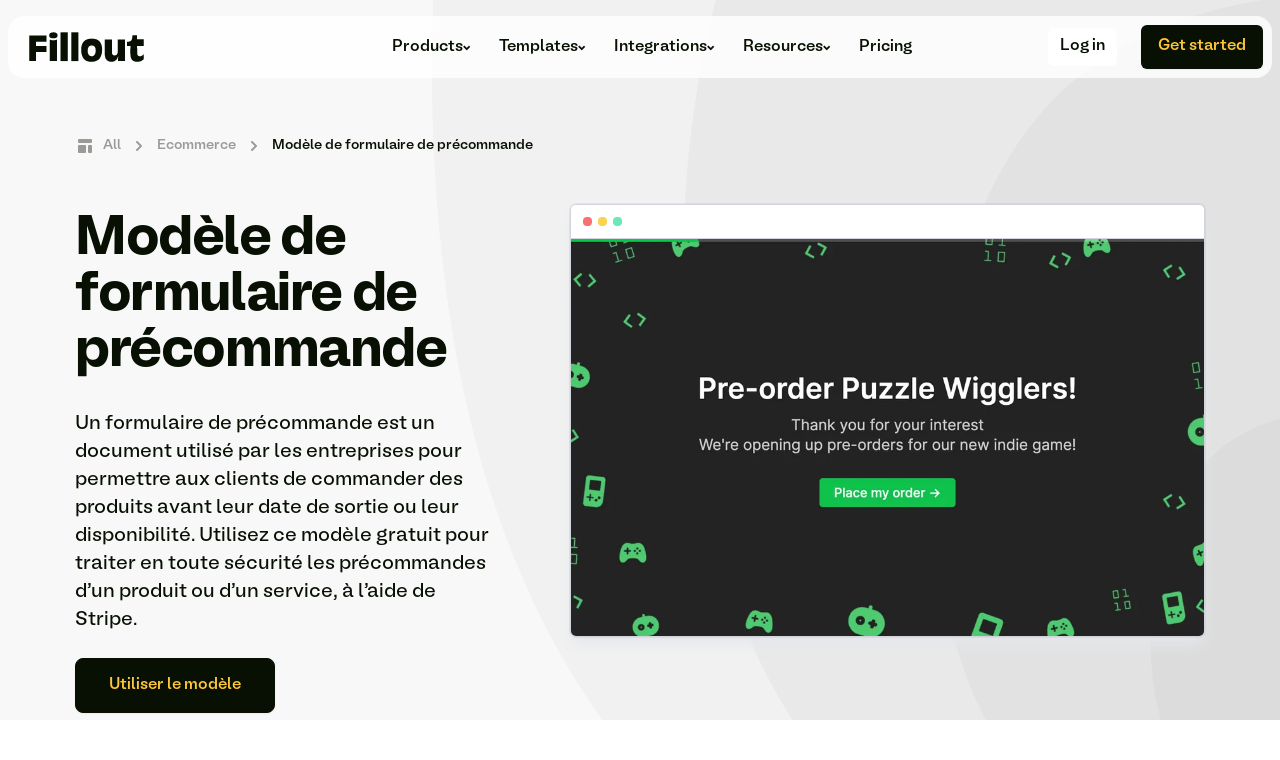

--- FILE ---
content_type: text/html; charset=utf-8
request_url: https://www.fillout.com/fr/templates/pre-order-form
body_size: 35527
content:
<!DOCTYPE html><html lang="fr"><head><meta name="viewport" content="width=device-width"/><title>Modèle de formulaire de précommande</title><meta charSet="utf-8"/><meta name="twitter:title" content="Modèle de formulaire de précommande"/><meta property="og:title" content="Modèle de formulaire de précommande"/><meta property="og:type" content="website"/><meta property="og:description" content="Un formulaire de précommande est un document utilisé par les entreprises pour permettre aux clients de commander des produits avant leur date de sortie ou leur disponibilité. Utilisez ce modèle gratuit pour traiter en toute sécurité les précommandes d&#x27;un produit ou d&#x27;un service, à l&#x27;aide de Stripe."/><meta name="description" content="Un formulaire de précommande est un document utilisé par les entreprises pour permettre aux clients de commander des produits avant leur date de sortie ou leur disponibilité. Utilisez ce modèle gratuit pour traiter en toute sécurité les précommandes d&#x27;un produit ou d&#x27;un service, à l&#x27;aide de Stripe."/><meta name="image" content="https://upcdn.io/12a1y1C/image/pre-order-form.png?f=webp&amp;c=100&amp;q=80&amp;w=1000&amp;h=625&amp;fit=shrink"/><meta name="twitter:description" content="Un formulaire de précommande est un document utilisé par les entreprises pour permettre aux clients de commander des produits avant leur date de sortie ou leur disponibilité. Utilisez ce modèle gratuit pour traiter en toute sécurité les précommandes d&#x27;un produit ou d&#x27;un service, à l&#x27;aide de Stripe."/><meta name="twitter:site" content="@fillout"/><meta property="og:url" content="https://www.fillout.com/templates/pre-order-form"/><meta property="og:site_name" content="Modèle de formulaire de précommande"/><meta name="twitter:image:alt" content="Modèle de formulaire de précommande"/><meta property="og:image" content="https://upcdn.io/12a1y1C/image/pre-order-form.png?f=webp&amp;c=100&amp;q=80&amp;w=1000&amp;h=625&amp;fit=shrink"/><meta property="og:image:url" content="https://upcdn.io/12a1y1C/image/pre-order-form.png?f=webp&amp;c=100&amp;q=80&amp;w=1000&amp;h=625&amp;fit=shrink"/><meta property="og:image:secure_url" content="https://upcdn.io/12a1y1C/image/pre-order-form.png?f=webp&amp;c=100&amp;q=80&amp;w=1000&amp;h=625&amp;fit=shrink"/><meta name="twitter:image" content="https://upcdn.io/12a1y1C/image/pre-order-form.png?f=webp&amp;c=100&amp;q=80&amp;w=1000&amp;h=625&amp;fit=shrink"/><meta name="twitter:card" content="summary_large_image"/><meta property="og:image:type" content="image/png"/><link rel="canonical" href="https://www.fillout.com/templates/pre-order-form"/><link rel="alternate" href="https://www.fillout.com/templates/pre-order-form" hrefLang="en-US"/><link rel="alternate" href="https://www.fillout.com/es/templates/pre-order-form" hrefLang="es"/><link rel="alternate" href="https://www.fillout.com/fr/templates/pre-order-form" hrefLang="fr"/><meta name="next-head-count" content="24"/><link rel="preload" href="/_next/static/media/83c1cfff39fe46f3-s.p.woff2" as="font" type="font/woff2" crossorigin="anonymous" data-next-font="size-adjust"/><link rel="preload" href="/_next/static/media/7ac178b031ca631c-s.p.woff2" as="font" type="font/woff2" crossorigin="anonymous" data-next-font="size-adjust"/><link rel="preload" href="/_next/static/media/533bf4339b2d61de-s.p.woff2" as="font" type="font/woff2" crossorigin="anonymous" data-next-font="size-adjust"/><link rel="preload" href="/_next/static/media/8d01cd76a6dcab1d-s.p.woff2" as="font" type="font/woff2" crossorigin="anonymous" data-next-font="size-adjust"/><link rel="preload" href="/_next/static/media/055cc80c51d745be-s.p.woff2" as="font" type="font/woff2" crossorigin="anonymous" data-next-font="size-adjust"/><link rel="preload" href="/_next/static/css/f740f53bfa64a252.css" as="style"/><link rel="stylesheet" href="/_next/static/css/f740f53bfa64a252.css" data-n-g=""/><noscript data-n-css=""></noscript><script defer="" nomodule="" src="/_next/static/chunks/polyfills-c67a75d1b6f99dc8.js"></script><script src="/_next/static/chunks/webpack-25d3f32ea95b8326.js" defer=""></script><script src="/_next/static/chunks/framework-8f8dab598177bbf8.js" defer=""></script><script src="/_next/static/chunks/main-0a44e73b572d03c1.js" defer=""></script><script src="/_next/static/chunks/pages/_app-c7838e63a12b6db8.js" defer=""></script><script src="/_next/static/chunks/5c0b189e-2a8505933b34f577.js" defer=""></script><script src="/_next/static/chunks/41155975-68774d13c00e4e08.js" defer=""></script><script src="/_next/static/chunks/6562-76d3cbcdeef0e630.js" defer=""></script><script src="/_next/static/chunks/5561-be206e989745fbac.js" defer=""></script><script src="/_next/static/chunks/2639-db1ab87efb94eba9.js" defer=""></script><script src="/_next/static/chunks/6338-ab685c12157a309f.js" defer=""></script><script src="/_next/static/chunks/8318-7fffaaa8c03d102a.js" defer=""></script><script src="/_next/static/chunks/7832-3c1fedac62c2b506.js" defer=""></script><script src="/_next/static/chunks/9077-8e1c0f1a5b08403c.js" defer=""></script><script src="/_next/static/chunks/4168-a26034d05b8aae8d.js" defer=""></script><script src="/_next/static/chunks/8711-d9afcf068522b885.js" defer=""></script><script src="/_next/static/chunks/3066-60efc9956dcf1422.js" defer=""></script><script src="/_next/static/chunks/9907-c73801ff029ff96b.js" defer=""></script><script src="/_next/static/chunks/3517-89f162b2d2f3091a.js" defer=""></script><script src="/_next/static/chunks/pages/templates/%5Bslug%5D-f6029f3a2ae03c34.js" defer=""></script><script src="/_next/static/QiTmtBDy3qw--pWsrlfMJ/_buildManifest.js" defer=""></script><script src="/_next/static/QiTmtBDy3qw--pWsrlfMJ/_ssgManifest.js" defer=""></script></head><body><div id="__next"><div class="__className_fa9d37 flex h-full min-h-full flex-col"><div><div class="relative overflow-hidden bg-white "><main class=""><div class="single-template-bg"><div class="header " data-headlessui-state=""><div class="fixed inset-0 top-0 left-0 right-0 bottom-0   rounded-2xl backdrop-blur-sm transition-opacity duration-500 ease-out -z-10 opacity-0" style="background:rgba(239, 239, 239, 0.10)"></div><div class="fixed top-[13px] left-0 right-0 z-50 flex justify-center md:bg-transparent   mlg:top-[16px] border-0 border-gray-100  md:bg-transparent"><nav class="relative mx-4 flex w-full max-w-7xl items-center justify-between   rounded-2xl bg-white/80 py-2 px-2  backdrop-filter mlg:mx-2 border transition-all duration-700 ease-in-out" aria-label="Global" style="border-color:transparent;border-width:0.5px"><div class="flex flex-1 items-center"><div class="flex w-full items-center  justify-between mlg:w-auto"><a class="flex items-center pl-3" href="/fr"><svg width="115.2" height="29.6" viewBox="0 0 342 88" fill="none" xmlns="http://www.w3.org/2000/svg"><path d="M186.907 19.3943C207.324 19.3943 217.646 30.3967 217.646 52.4015C217.646 62.8367 214.47 72.8183 209.366 78.603C204.261 84.3878 195.981 87.4503 185.659 87.4503C175.678 87.4503 168.305 84.7281 163.541 79.397C158.21 73.4988 155.034 63.5173 155.034 52.288C155.034 30.5101 165.81 19.3943 186.907 19.3943ZM186.68 39.4708C178.627 39.4708 174.43 44.6884 174.43 54.5566C174.43 65.2187 178.74 71.2303 186.34 71.2303C193.94 71.2303 198.363 64.8784 198.363 53.9894C198.363 44.3482 194.507 39.4708 186.68 39.4708Z" fill="#071003"></path><path d="M285.428 21.6638V85.1828H265.011V78.4906C265.011 76.3355 265.124 75.7684 265.691 71.685H265.011C263.082 77.2429 261.721 79.6249 259.113 82.1203C255.596 85.6365 250.719 87.4513 245.274 87.4513C238.582 87.4513 232.684 84.7291 229.395 80.0786C227.58 77.4698 226.105 73.0461 225.652 68.1688C225.538 66.2405 225.425 62.384 225.425 52.6293V21.6638H246.749V52.0622C246.749 62.2706 246.862 63.178 248.11 65.3331C249.471 67.4882 251.853 68.7359 254.802 68.7359C258.772 68.7359 261.948 66.4674 263.196 62.8377C263.99 60.3423 264.103 59.2081 264.103 52.0622V21.6638H285.428Z" fill="#071003"></path><path d="M125.761 85.3183V0.909912H146.863V85.3183H125.761Z" fill="#071003"></path><path d="M93.6045 85.3183V0.909912H115.209V85.3183H93.6045Z" fill="#071003"></path><path d="M0.651367 9.95288H51.8993V28.8862H20.6754V41.3548H51.8993V58.9276H20.6754V85.3175H0.651367V9.95288Z" fill="#071003"></path><path d="M61.7373 85.1844L61.7373 22.3533C65.5938 23.8278 68.0892 24.2815 72.0591 24.2815C75.9156 24.2815 78.9782 23.7144 83.0615 22.3533L83.0615 85.1844H61.7373Z" fill="#071003"></path><path d="M72.159 18.656C63.9615 18.656 59.8173 15.7872 59.8173 10.0497C59.8173 7.32878 61.0924 4.72617 63.1418 3.21785C65.1912 1.70952 68.5157 0.911 72.6599 0.911C76.6676 0.911 79.6277 1.6208 81.5405 3.01083C83.6809 4.54873 84.9561 7.15133 84.9561 10.0793C84.9561 15.7577 80.6296 18.656 72.159 18.656Z" fill="#071003"></path><path fill-rule="evenodd" clip-rule="evenodd" d="M307.769 9.78101C307.769 25.8875 302.106 28.7928 291.558 28.7928V41.285H302.106C301.653 47.9771 301.539 52.0605 301.539 58.5258C301.539 69.9819 302.56 75.7667 305.282 80.0769C308.345 84.8408 314.356 87.4496 322.296 87.4496C330.463 87.4496 335.794 85.2945 341.352 79.7366V64.9911C337.949 69.3013 334.319 71.2296 329.896 71.2296C327.174 71.2296 324.792 70.0953 323.657 68.2805C322.41 66.3523 321.956 63.4032 321.956 58.1855C321.956 50.9262 321.616 41.285 321.616 41.285H341.352V21.6109H321.616V9.78101H307.769Z" fill="#071003"></path></svg></a><div class="-mr-2 flex items-center mlg:hidden"><button class="focus-ring-inset mr-2 inline-flex items-center justify-center  rounded-md focus:outline-none focus:ring-2 text-neutral-950 hover:bg-gray-200" type="button" aria-expanded="false" data-headlessui-state=""><span class="sr-only">Open main menu</span><svg xmlns="http://www.w3.org/2000/svg" fill="none" viewBox="0 0 24 24" stroke-width="2" stroke="currentColor" aria-hidden="true" class="h-8 w-8"><path stroke-linecap="round" stroke-linejoin="round" d="M4 6h16M4 12h16M4 18h16"></path></svg></button></div></div><div class="hidden flex-1 justify-center space-x-7 mlg:ml-3 mlg:flex"><div class="ml-5 hidden space-x-2 rounded-lg  px-[29px] py-[14px] mlg:ml-5 mlg:flex  lg:space-x-7"><div class="relative " data-headlessui-state=""><button class="flex items-center gap-x-1   leading-4  text-sm font-medium mlg:text-base mlg:leading-4 -my-3 py-3 text-neutral-950 hover:text-neutral-950/80" style="outline:none" type="button" aria-expanded="false" data-headlessui-state="">Products<svg class="mt-[2px] flex-none  text-neutral-950 hover:text-neutral-950/80" width="8" height="6" viewBox="0 0 8 6" fill="none" xmlns="http://www.w3.org/2000/svg"><path fill-rule="evenodd" clip-rule="evenodd" d="M1.38371 0.550369L0.109375 1.82471L3.67752 5.39285L3.67768 5.3927L3.67791 5.39294L7.24606 1.82479L5.97172 0.550452L3.67776 2.84442L1.38371 0.550369Z" fill="#071003"></path></svg></button></div><span hidden="" style="position:fixed;top:1px;left:1px;width:1px;height:0;padding:0;margin:-1px;overflow:hidden;clip:rect(0, 0, 0, 0);white-space:nowrap;border-width:0;display:none"></span><div class="relative " data-headlessui-state=""><button class="-my-3 flex  items-center   gap-x-1 py-3 leading-4 text-base font-medium  leading-4 text-neutral-950 hover:text-neutral-950/80" style="outline:none" type="button" aria-expanded="false" data-headlessui-state="">Templates<svg class="mt-[2px] flex-none  text-neutral-950 hover:text-neutral-950/80" width="8" height="6" viewBox="0 0 8 6" fill="none" xmlns="http://www.w3.org/2000/svg"><path fill-rule="evenodd" clip-rule="evenodd" d="M1.38371 0.550369L0.109375 1.82471L3.67752 5.39285L3.67768 5.3927L3.67791 5.39294L7.24606 1.82479L5.97172 0.550452L3.67776 2.84442L1.38371 0.550369Z" fill="#071003"></path></svg></button></div><span hidden="" style="position:fixed;top:1px;left:1px;width:1px;height:0;padding:0;margin:-1px;overflow:hidden;clip:rect(0, 0, 0, 0);white-space:nowrap;border-width:0;display:none"></span><div class="relative " data-headlessui-state=""><button class="-my-3 flex  items-center   gap-x-1 py-3 leading-4 text-base font-medium  text-neutral-950 hover:text-neutral-950" style="outline:none" type="button" aria-expanded="false" data-headlessui-state="">Integrations<svg class="mt-[2px] flex-none  text-neutral-950 hover:text-neutral-950/80" width="8" height="6" viewBox="0 0 8 6" fill="none" xmlns="http://www.w3.org/2000/svg"><path fill-rule="evenodd" clip-rule="evenodd" d="M1.38371 0.550369L0.109375 1.82471L3.67752 5.39285L3.67768 5.3927L3.67791 5.39294L7.24606 1.82479L5.97172 0.550452L3.67776 2.84442L1.38371 0.550369Z" fill="#071003"></path></svg></button></div><span hidden="" style="position:fixed;top:1px;left:1px;width:1px;height:0;padding:0;margin:-1px;overflow:hidden;clip:rect(0, 0, 0, 0);white-space:nowrap;border-width:0;display:none"></span><div class="relative" data-headlessui-state=""><button class="-my-3 flex items-center  gap-x-1   py-3  leading-4 text-base font-medium  text-neutral-950 hover:text-neutral-950/80" style="outline:none" type="button" aria-expanded="false" data-headlessui-state="">Resources<svg class="mt-[2px] flex-none text-neutral-950 hover:text-neutral-950/80" width="8" height="6" viewBox="0 0 8 6" fill="none" xmlns="http://www.w3.org/2000/svg"><path fill-rule="evenodd" clip-rule="evenodd" d="M1.38371 0.550369L0.109375 1.82471L3.67752 5.39285L3.67768 5.3927L3.67791 5.39294L7.24606 1.82479L5.97172 0.550452L3.67776 2.84442L1.38371 0.550369Z" fill="#071003"></path></svg></button></div><span hidden="" style="position:fixed;top:1px;left:1px;width:1px;height:0;padding:0;margin:-1px;overflow:hidden;clip:rect(0, 0, 0, 0);white-space:nowrap;border-width:0;display:none"></span><a class="-my-3 py-3 text-base font-medium leading-4  text-neutral-950  hover:text-neutral-950/80" href="/fr/pricing">Pricing</a></div></div></div><div class="ml-2 hidden h-11 w-32 justify-end mlg:flex mlg:items-center mlg:space-x-6"><div class="flex h-full items-center gap-2"><div class="h-11 w-32 animate-pulse rounded-md bg-gray-200"></div></div></div></nav></div></div><span hidden="" style="position:fixed;top:1px;left:1px;width:1px;height:0;padding:0;margin:-1px;overflow:hidden;clip:rect(0, 0, 0, 0);white-space:nowrap;border-width:0;display:none"></span><div class="flex flex-col items-center"><main class="mx-4  mt-4 max-w-7xl pt-16  pb-20 md:mx-8 md:mt-28 md:pt-0 lg:mx-16 xl:mx-20"><div class=" mb-4 flex  flex-col  justify-center lg:mb-6 lg:flex-row"><div class="mt-6 flex-col"><nav class="flex justify-center md:justify-start" aria-label="Breadcrumb"><ol role="list" class="flex items-center space-x-2"><li><div class="flex items-center"><a class=" text-xxs font-medium md:text-sm text-neutral-950 !text-neutral-950/40 hover:text-neutral-950/60" href="/fr/templates"><div class="flex items-center"><svg xmlns="http://www.w3.org/2000/svg" viewBox="0 0 20 20" fill="currentColor" aria-hidden="true" class="mr-2 h-5 w-5 flex-shrink-0"><path d="M3 4a1 1 0 011-1h12a1 1 0 011 1v2a1 1 0 01-1 1H4a1 1 0 01-1-1V4zM3 10a1 1 0 011-1h6a1 1 0 011 1v6a1 1 0 01-1 1H4a1 1 0 01-1-1v-6zM14 9a1 1 0 00-1 1v6a1 1 0 001 1h2a1 1 0 001-1v-6a1 1 0 00-1-1h-2z"></path></svg>All</div></a></div></li><li><div class="flex items-center"><svg xmlns="http://www.w3.org/2000/svg" viewBox="0 0 20 20" fill="currentColor" aria-hidden="true" class="text-neutral-950  h-3 w-3 flex-shrink-0 !text-neutral-950/40 md:h-5 md:w-5 "><path fill-rule="evenodd" d="M7.293 14.707a1 1 0 010-1.414L10.586 10 7.293 6.707a1 1 0 011.414-1.414l4 4a1 1 0 010 1.414l-4 4a1 1 0 01-1.414 0z" clip-rule="evenodd"></path></svg><a class="ml-2  text-xxs font-medium md:text-sm text-neutral-950 !text-neutral-950/40 hover:text-neutral-950/60" href="/fr/templates/categories/ecommerce">Ecommerce</a></div></li><li><div class="flex items-center"><svg xmlns="http://www.w3.org/2000/svg" viewBox="0 0 20 20" fill="currentColor" aria-hidden="true" class="!text-neutral-950/40 text-neutral-950  h-3 w-3 flex-shrink-0 !text-neutral-950/40 md:h-5 md:w-5 "><path fill-rule="evenodd" d="M7.293 14.707a1 1 0 010-1.414L10.586 10 7.293 6.707a1 1 0 011.414-1.414l4 4a1 1 0 010 1.414l-4 4a1 1 0 01-1.414 0z" clip-rule="evenodd"></path></svg><a class="ml-2  text-xxs font-medium md:text-sm text-neutral-950 !cursor-default " aria-current="page" href="/fr/templates/pre-order-form">Modèle de formulaire de précommande</a></div></li></ol></nav><div class="flex  flex-col items-center justify-center px-2 pr-6 text-center  lg:col-span-6 lg:mx-auto lg:mr-[72px] lg:!max-w-lg lg:items-start lg:justify-start lg:px-0 lg:text-left mb-10 lg:mb-0"><h1 class=" max-w-2xl pt-14 text-4xl font-extrabold tracking-tight text-neutral-950 sm:leading-none lg:text-5xl xl:text-5.5xl"><span class=" md:block">Modèle<!-- --> <span class="text-neutral-950">de formulaire de précommande</span></span></h1><p class="mt-0 mb-0 max-w-2xl pt-2.5 text-base text-neutral-950 sm:mt-5 sm:text-xl lg:text-lg xl:text-xl">Un formulaire de précommande est un document utilisé par les entreprises pour permettre aux clients de commander des produits avant leur date de sortie ou leur disponibilité. Utilisez ce modèle gratuit pour traiter en toute sécurité les précommandes d&#x27;un produit ou d&#x27;un service, à l&#x27;aide de Stripe.</p><div class=" mt-6 flex w-full flex-col items-center justify-center gap-4 md:flex-row lg:justify-start"><button data-cy="button-component" type="button" class="inline-flex items-center rounded-md border border-transparent px-3 text-sm font-medium leading-4 shadow-sm focus:outline-none focus:ring-2 focus:ring-neutral-950 focus:ring-offset-2 h-[42px] sm:h-[38px] focus:ring-bg-neutral-950/80 border-neutral-950 bg-neutral-950 text-primary hover:bg-neutral-960 !xl:text-xl.5 flex !h-[55px]  w-full !max-w-[200px] items-center justify-center rounded-lg border border-neutral-950 bg-neutral-950 !py-0 !px-0   !text-base text-primary hover:bg-neutral-900/80"><span class="mx-auto mb-0.5 max-w-full overflow-hidden">Utiliser le modèle</span></button></div></div></div><div class="flex items-center  justify-center "><div class="flex"><div class="relative mt-4 flex h-full max-h-[500px]  w-full  max-w-[90vw] flex-col items-center overflow-hidden rounded-md border border-gray-300 shadow-lg shadow-gray-200 ring-1 ring-black ring-opacity-5   md:max-w-[750px] lg:col-span-6 "><div class="flex flex-col"><div class="flex items-center justify-between border-b-[1px]  border-gray-300 bg-white px-3 "><div class="flex py-3"><div class="mr-[6px] h-[9px] w-[9px] rounded-full bg-red-400"></div><div class="mr-[6px] h-[9px] w-[9px] rounded-full bg-amber-300"></div><div class="h-[9px] w-[9px] rounded-full bg-emerald-300"></div></div></div><img width="1920" height="1200" src="https://upcdn.io/12a1y1C/image/pre-order-form.png?f=webp&amp;c=100&amp;q=80&amp;w=1000&amp;h=625&amp;fit=shrink" alt="Modèle de formulaire de précommande template preview" placeholder="blur"/><div class="group absolute inset-0 mt-4   flex  h-full w-full cursor-pointer items-center justify-center bg-gradient-to-t from-white/50  to-white/30 opacity-0 transition duration-200 ease-in-out hover:bg-black/[0.06] hover:opacity-100"><button data-cy="button-component" type="button" class="inline-flex items-center rounded-md border border-transparent px-3 text-sm font-medium leading-4 shadow-sm focus:outline-none focus:ring-2 focus:ring-neutral-950 focus:ring-offset-2 !h-[46px] !px-8 !py-3 sm:h-[42px] md:!py-4 md:!px-5 md:!text-lg border border-primary bg-primary text-neutral-950 hover:bg-yellow-250 !shadow-2xl transition duration-200  ease-in-out group-hover:scale-[1.03]"><svg xmlns="http://www.w3.org/2000/svg" viewBox="0 0 20 20" fill="currentColor" aria-hidden="true" class="z-50 -ml-0.5 mr-2 h-4 w-4"><path fill-rule="evenodd" d="M6.672 1.911a1 1 0 10-1.932.518l.259.966a1 1 0 001.932-.518l-.26-.966zM2.429 4.74a1 1 0 10-.517 1.932l.966.259a1 1 0 00.517-1.932l-.966-.26zm8.814-.569a1 1 0 00-1.415-1.414l-.707.707a1 1 0 101.415 1.415l.707-.708zm-7.071 7.072l.707-.707A1 1 0 003.465 9.12l-.708.707a1 1 0 001.415 1.415zm3.2-5.171a1 1 0 00-1.3 1.3l4 10a1 1 0 001.823.075l1.38-2.759 3.018 3.02a1 1 0 001.414-1.415l-3.019-3.02 2.76-1.379a1 1 0 00-.076-1.822l-10-4z" clip-rule="evenodd"></path></svg><span class="mx-auto mb-0.5 max-w-full overflow-hidden"><div class="text-base">Explorer la démo</div></span></button></div><div class="hidden"><div class="flex !max-h-[1000px] w-full !max-w-[1400px] flex-col  border border-gray-600 bg-white shadow-xl sm:my-10 sm:mx-10 sm:rounded-lg md:w-[95vw]"><div class="sticky flex h-full w-full  flex-col items-center  justify-between py-3 px-4"><div class="flex w-full items-center justify-between bg-white"><div class=" mt-3 flex flex-col px-5"><div class=" flex items-center "><span class="text-xl font-bold">Modèle de formulaire de précommande</span><span class="ml-2 hidden text-sm font-medium text-blue-500 md:block">Ecommerce</span></div></div><div class="flex items-center"><button data-cy="button-component" type="button" class="inline-flex items-center rounded-md border border-transparent px-3 text-sm font-medium leading-4 shadow-sm focus:outline-none focus:ring-2 focus:ring-neutral-950 focus:ring-offset-2 !h-[46px] !px-8 !py-3 sm:h-[42px] md:!py-4 md:!px-5 md:!text-lg text-gray-800 !shadow-none -mr-3 px-10 sm:-ml-3"><span class="mx-auto mb-0.5 max-w-full overflow-hidden"><svg xmlns="http://www.w3.org/2000/svg" viewBox="0 0 20 20" fill="currentColor" aria-hidden="true" class="h-7 w-7  text-gray-400 hover:text-gray-500 focus:outline-none focus:ring-2 focus:ring-indigo-500 focus:ring-offset-2"><path fill-rule="evenodd" d="M4.293 4.293a1 1 0 011.414 0L10 8.586l4.293-4.293a1 1 0 111.414 1.414L11.414 10l4.293 4.293a1 1 0 01-1.414 1.414L10 11.414l-4.293 4.293a1 1 0 01-1.414-1.414L8.586 10 4.293 5.707a1 1 0 010-1.414z" clip-rule="evenodd"></path></svg></span></button></div></div><div class="flex h-full w-full flex-col  py-4 pb-0 md:px-4 md:pb-4"><div class="relative mt-2 flex h-full w-full rounded-lg border border-gray-300 shadow-xl"><iframe class="flex h-full w-full flex-col overflow-hidden rounded-lg bg-gray-100" src="https://forms.fillout.com/t/w11pzBvnrDus?__internal__kDNKXOUDLDKJWEOUCNDCNEWLQPA=y&amp;__internal__dontAllowStartingOver=true"></iframe></div></div><div class="hidden w-full justify-end p-3 md:flex"><button data-cy="button-component" type="button" class="inline-flex items-center rounded-md border border-transparent px-3 text-sm font-medium leading-4 shadow-sm focus:outline-none focus:ring-2 focus:ring-neutral-950 focus:ring-offset-2 !h-[46px] !px-8 !py-3 sm:h-[42px] md:!py-4 md:!px-5 md:!text-lg focus:ring-bg-neutral-950/80 border-neutral-950 bg-neutral-950 text-primary hover:bg-neutral-960 focus:ring-0 focus:ring-offset-0 ml-2"><span class="mx-auto mb-0.5 max-w-full overflow-hidden"><div class="text-base">Utiliser le modèle</div></span></button></div></div></div></div></div></div></div></div></div><div class="relative mt-6 max-w-[calc(100vw-50px)] sm:mt-[56px] md:max-w-[calc(100vw-150px)]"><button disabled="" class="opacity-50 absolute -left-3   bottom-[40%] -translate-y-1/2 rounded-full border bg-slate-100 md:left-[94%] md:bottom-0 md:border-none md:bg-transparent"><svg class="hidden lg:block rotate-180" width="25" height="16" viewBox="0 0 25 16" fill="none" xmlns="http://www.w3.org/2000/svg"><path d="M17.0099 15.7648L15.2073 13.9699L19.9392 9.24585H0.397995V6.61965H19.9392L15.2073 1.88781L17.0099 0.100747L24.8419 7.93275L17.0099 15.7648Z" fill="black"></path></svg><svg class="block h-5 w-5 md:h-6 md:w-6 lg:hidden" xmlns="http://www.w3.org/2000/svg" viewBox="0 0 24 24" fill="currentColor"><path d="M11.8284 12.0005L14.6569 14.8289L13.2426 16.2431L9 12.0005L13.2426 7.75781L14.6569 9.17203L11.8284 12.0005Z"></path></svg></button><div class="flex max-w-full justify-center overflow-x-hidden "><div class="custom-scrollbar mb-0 flex overflow-x-auto whitespace-nowrap md:mb-20"><div class="mx-2 mt-2 mb-4  flex-none overflow-hidden rounded ring-2 ring-gray-300 transition duration-100 ease-in-out hover:ring-gray-600 h-[99px] w-[165px] sm:h-[134px]  sm:w-[220px] ring-offset-1 hover:ring-[3px] hover:ring-pink-300"><img class="mr-0 w-full object-cover" style="object-position:0px -4px" src="https://upcdn.io/12a1y1C/small/template_page_images/w11pzBvnrDus/1DUzu2ohRJ.png" alt="Cover form page preview"/></div><div class="mx-2 mt-2 mb-4  flex-none overflow-hidden rounded ring-2 ring-gray-300 transition duration-100 ease-in-out hover:ring-gray-600 h-[99px] w-[165px] sm:h-[134px]  sm:w-[220px] ring-offset-1 hover:ring-[3px] hover:ring-pink-300"><img class="mr-0 w-full object-cover" style="object-position:0px -4px" src="https://upcdn.io/12a1y1C/small/template_page_images/w11pzBvnrDus/rG3t8TBkGM.png" alt="Package choice form page preview"/></div><div class="mx-2 mt-2 mb-4  flex-none overflow-hidden rounded ring-2 ring-gray-300 transition duration-100 ease-in-out hover:ring-gray-600 h-[99px] w-[165px] sm:h-[134px]  sm:w-[220px] ring-offset-1 hover:ring-[3px] hover:ring-pink-300"><img class="mr-0 w-full object-cover" style="object-position:0px -4px" src="https://upcdn.io/12a1y1C/small/template_page_images/w11pzBvnrDus/6HLuVLy4qo.png" alt="Payment form page preview"/></div><div class="mx-2 mt-2 mb-4  flex-none overflow-hidden rounded ring-2 ring-gray-300 transition duration-100 ease-in-out hover:ring-gray-600 h-[99px] w-[165px] sm:h-[134px]  sm:w-[220px] ring-offset-1 hover:ring-[3px] hover:ring-pink-300"><img class="mr-0 w-full object-cover" style="object-position:0px -4px" src="https://upcdn.io/12a1y1C/small/template_page_images/w11pzBvnrDus/dy1VJ8gMGW.png" alt="Customer information form page preview"/></div><div class="mx-2 mt-2 mb-4  flex-none overflow-hidden rounded ring-2 ring-gray-300 transition duration-100 ease-in-out hover:ring-gray-600 h-[99px] w-[165px] sm:h-[134px]  sm:w-[220px] ring-offset-1 hover:ring-[3px] hover:ring-pink-300"><img class="mr-0 w-full object-cover" style="object-position:0px -4px" src="https://upcdn.io/12a1y1C/small/template_page_images/w11pzBvnrDus/utW9G4GT5n.png" alt="Ending form page preview"/></div></div></div><button disabled="" class="opacity-50 absolute -right-3 bottom-[40%] -translate-y-1/2 rounded-full border bg-slate-100 md:bottom-0 md:border-none md:bg-transparent"><svg class="hidden fill-black lg:block" width="25" height="16" viewBox="0 0 25 16" fill="none" xmlns="http://www.w3.org/2000/svg"><path d="M17.0099 15.7648L15.2073 13.9699L19.9392 9.24585H0.397995V6.61965H19.9392L15.2073 1.88781L17.0099 0.100747L24.8419 7.93275L17.0099 15.7648Z" fill="black"></path></svg><svg class="block h-5 w-5 fill-black md:h-6 md:w-6 lg:hidden" xmlns="http://www.w3.org/2000/svg" viewBox="0 0 24 24" fill="currentColor"><path d="M12.1717 12.0005L9.34326 9.17203L10.7575 7.75781L15.0001 12.0005L10.7575 16.2431L9.34326 14.8289L12.1717 12.0005Z"></path></svg></button></div></main></div></div><div class="mx-auto my-10 flex w-full max-w-md flex-col gap-[24px] px-5 md:my-28 custom-5:max-w-3xl custom-2:max-w-[1280px] custom-2:gap-[60px]"><div class=" flex flex-col justify-between gap-[33px] overflow-y-hidden rounded-2xl bg-tertiary px-5 pt-5 custom-2:flex-row custom-2:gap-[4px] custom-2:px-[30px] custom-2:pt-[30px]"><div class="w-full max-w-[543px] pb-0 custom-2:pb-8"><h3 class="w-full max-w-[555px] pb-[23px] text-[23px] font-medium leading-7 text-black md:text-[32px] custom-2:pb-6 custom-2:leading-[38px]">Customize in minutes</h3><p class="hidden text-lg font-normal  leading-[25px] text-black md:block">Drag and drop<!-- --> <strong> 50+ customizable question types</strong> to make this template your own.</p><div class=" mt-5 hidden items-center justify-start gap-[30px] custom-2:mt-12 custom-2:flex"><div class="rounded-2xl max-w-[165px]  w-full h-[162px] bg-white xxl:p-[26px] p-3 flex flex-col justify-center items-center gap-5 shadow-3xl"><div class="xxl:max-w-[76px] max-w-[60px] flex justify-center items-center w-full xxl:h-[76px] h-[60px] border-[1px] border-custom-black bg-custom-green-3 rounded-lg"><svg stroke="currentColor" fill="currentColor" stroke-width="0" viewBox="0 0 448 512" class="text-white text-2xl custom-2:text-5xl" height="1em" width="1em" xmlns="http://www.w3.org/2000/svg"><path d="M438.6 105.4c12.5 12.5 12.5 32.8 0 45.3l-256 256c-12.5 12.5-32.8 12.5-45.3 0l-128-128c-12.5-12.5-12.5-32.8 0-45.3s32.8-12.5 45.3 0L160 338.7 393.4 105.4c12.5-12.5 32.8-12.5 45.3 0z"></path></svg></div><p class="text-custom-blue text-[17px] font-medium leading-[10px]">Checkbox</p></div><div class="rounded-2xl max-w-[165px]  w-full h-[162px] bg-white xxl:p-[26px] p-3 flex flex-col justify-center items-center gap-5 shadow-3xl"><div class="xxl:max-w-[76px] max-w-[60px] flex justify-center items-center w-full xxl:h-[76px] h-[60px] border-[1px] border-custom-yellow-4 bg-primary rounded-lg"><svg stroke="currentColor" fill="currentColor" stroke-width="0" viewBox="0 0 576 512" class="text-white text-2xl custom-2:text-5xl" height="1em" width="1em" xmlns="http://www.w3.org/2000/svg"><path d="M384 128c70.7 0 128 57.3 128 128s-57.3 128-128 128H192c-70.7 0-128-57.3-128-128s57.3-128 128-128H384zM576 256c0-106-86-192-192-192H192C86 64 0 150 0 256S86 448 192 448H384c106 0 192-86 192-192zM192 352a96 96 0 1 0 0-192 96 96 0 1 0 0 192z"></path></svg></div><p class="text-custom-blue text-[17px] font-medium leading-[10px]">Switch</p></div><div class="rounded-2xl max-w-[165px]  w-full h-[162px] bg-white xxl:p-[26px] p-3 flex flex-col justify-center items-center gap-5 shadow-3xl hidden xxl:flex"><div class="xxl:max-w-[76px] max-w-[60px] flex justify-center items-center w-full xxl:h-[76px] h-[60px] border-[1px] border-payments-green-dark bg-payments-green rounded-lg"><svg stroke="currentColor" fill="currentColor" stroke-width="0" viewBox="0 0 512 512" class="text-white text-2xl custom-2:text-5xl" height="1em" width="1em" xmlns="http://www.w3.org/2000/svg"><path d="M0 96C0 60.7 28.7 32 64 32H448c35.3 0 64 28.7 64 64V416c0 35.3-28.7 64-64 64H64c-35.3 0-64-28.7-64-64V96zM323.8 202.5c-4.5-6.6-11.9-10.5-19.8-10.5s-15.4 3.9-19.8 10.5l-87 127.6L170.7 297c-4.6-5.7-11.5-9-18.7-9s-14.2 3.3-18.7 9l-64 80c-5.8 7.2-6.9 17.1-2.9 25.4s12.4 13.6 21.6 13.6h96 32H424c8.9 0 17.1-4.9 21.2-12.8s3.6-17.4-1.4-24.7l-120-176zM112 192a48 48 0 1 0 0-96 48 48 0 1 0 0 96z"></path></svg></div><p class="text-custom-blue text-[17px] font-medium leading-[10px]">Images</p></div></div></div><img alt="" loading="lazy" width="582" height="400" decoding="async" data-nimg="1" class=":ml-auto -mb-2.5 w-full max-w-[580px] custom-5:mr-auto custom-5:ml-4  custom-2:ml-auto custom-2:mr-0" style="color:transparent" src="/_next/static/media/services-blog.e90f4fd0.svg"/></div></div><div class="w-full px-5"><div class="border max-w-[400px] md:max-w-[728px] custom-2:max-w-7xl gap-7 md:gap-16 mx-auto mb-7 md:mb-28 flex flex-col-reverse custom-2:flex-row justify-between relative z-10  pb-0 p-5 md:p-[30px] rounded-3xl bg-neutral-60/60 border-custom-white-3 w-full h-auto"><div class="flex flex-col gap-5 flex-1 justify-end max-w-full custom-2:max-w-[50%] w-full relative z-10"><div class="h-16 lg:h-24 relative"><div class="max-w-[60px] lg:max-w-[80px] xl:max-w-[104px] absolute right-1/3 -rotate-9 -top-5 w-full h-[60px] p-4 lg:h-20 xl:h-[104px] bg-white rounded-lg shadow-3xl flex justify-center items-center"><img alt="salesforce" loading="lazy" width="250" height="250" decoding="async" data-nimg="1" class="max-w-[68px] w-full h-11 object-contain scale-125" style="color:transparent" srcSet="/_next/image?url=%2F_next%2Fstatic%2Fmedia%2Fsalesforce.ba8a2a65.png&amp;w=256&amp;q=75 1x, /_next/image?url=%2F_next%2Fstatic%2Fmedia%2Fsalesforce.ba8a2a65.png&amp;w=640&amp;q=75 2x" src="/_next/image?url=%2F_next%2Fstatic%2Fmedia%2Fsalesforce.ba8a2a65.png&amp;w=640&amp;q=75"/></div></div><div class="h-16 lg:h-24 relative"><div class="max-w-[60px] lg:max-w-[80px] xl:max-w-[104px] absolute left-0 -top-[90%] rotate-[13.507deg] w-full h-[60px] p-4 lg:h-20 xl:h-[104px] bg-white rounded-lg shadow-3xl flex justify-center items-center"><img alt="notion" loading="lazy" width="512" height="512" decoding="async" data-nimg="1" class="max-w-[68px] w-full h-11 object-contain scale-125" style="color:transparent" srcSet="/_next/image?url=%2F_next%2Fstatic%2Fmedia%2Fnotion.28a8f264.png&amp;w=640&amp;q=75 1x, /_next/image?url=%2F_next%2Fstatic%2Fmedia%2Fnotion.28a8f264.png&amp;w=1080&amp;q=75 2x" src="/_next/image?url=%2F_next%2Fstatic%2Fmedia%2Fnotion.28a8f264.png&amp;w=1080&amp;q=75"/></div><div class="max-w-[60px] lg:max-w-[80px] xl:max-w-[104px] w-full absolute left-1/4 bottom-0 h-[60px] p-4 lg:h-20 xl:h-[104px] bg-white rounded-lg shadow-3xl flex justify-center items-center"><img alt="dropbox" loading="lazy" width="366" height="366" decoding="async" data-nimg="1" class="max-w-[68px] w-full h-11 object-contain scale-125" style="color:transparent" srcSet="/_next/image?url=%2F_next%2Fstatic%2Fmedia%2Fdropbox.4d726325.png&amp;w=384&amp;q=75 1x, /_next/image?url=%2F_next%2Fstatic%2Fmedia%2Fdropbox.4d726325.png&amp;w=750&amp;q=75 2x" src="/_next/image?url=%2F_next%2Fstatic%2Fmedia%2Fdropbox.4d726325.png&amp;w=750&amp;q=75"/></div><div class="max-w-[60px] lg:max-w-[80px] xl:max-w-[104px] absolute right-[4%] top-[-93%] rotate-[38.697deg] w-full h-[60px] p-4 lg:h-20 xl:h-[104px] bg-white rounded-lg shadow-3xl flex justify-center items-center"><img alt="slack" loading="lazy" width="255" height="255" decoding="async" data-nimg="1" class="max-w-[68px] w-full h-11 object-contain scale-125" style="color:transparent" srcSet="/_next/image?url=%2F_next%2Fstatic%2Fmedia%2Fslack.b9a1d5fb.png&amp;w=256&amp;q=75 1x, /_next/image?url=%2F_next%2Fstatic%2Fmedia%2Fslack.b9a1d5fb.png&amp;w=640&amp;q=75 2x" src="/_next/image?url=%2F_next%2Fstatic%2Fmedia%2Fslack.b9a1d5fb.png&amp;w=640&amp;q=75"/></div><div class="max-w-[60px] lg:max-w-[80px] xl:max-w-[104px] w-full absolute right-[20%] -bottom-[40%] rotate-[-12.496deg] h-[60px] p-4 lg:h-20 xl:h-[104px] bg-white rounded-lg shadow-3xl flex justify-center items-center"><img alt="hubspot_icon" loading="lazy" width="62" height="62" decoding="async" data-nimg="1" class="max-w-[68px] w-full h-11 object-contain scale-125" style="color:transparent" srcSet="/_next/image?url=%2F_next%2Fstatic%2Fmedia%2Fhubspot_icon.bf7663d2.png&amp;w=64&amp;q=75 1x, /_next/image?url=%2F_next%2Fstatic%2Fmedia%2Fhubspot_icon.bf7663d2.png&amp;w=128&amp;q=75 2x" src="/_next/image?url=%2F_next%2Fstatic%2Fmedia%2Fhubspot_icon.bf7663d2.png&amp;w=128&amp;q=75"/></div></div><div class="h-16 lg:h-24 relative z-10 "><div class="max-w-[60px] lg:max-w-[80px] xl:max-w-[104px] rotate-[13.507deg] absolute left-0 -top-12 w-full h-[60px] p-4 lg:h-20 xl:h-[104px] bg-white rounded-lg shadow-3xl flex justify-center items-center"><img alt="notion" loading="lazy" width="400" height="400" decoding="async" data-nimg="1" class="max-w-[68px] w-full h-11 object-contain scale-125" style="color:transparent" srcSet="/_next/image?url=%2F_next%2Fstatic%2Fmedia%2Fairtable.183e71d6.png&amp;w=640&amp;q=75 1x, /_next/image?url=%2F_next%2Fstatic%2Fmedia%2Fairtable.183e71d6.png&amp;w=828&amp;q=75 2x" src="/_next/image?url=%2F_next%2Fstatic%2Fmedia%2Fairtable.183e71d6.png&amp;w=828&amp;q=75"/></div><div class="max-w-[60px] lg:max-w-[80px] xl:max-w-[104px] absolute w-full h-[60px] p-4 lg:h-20 xl:h-[104px] -bottom-7 rotate-[-11.443deg] right-1/2 bg-white rounded-lg shadow-3xl flex justify-center items-center"><img alt="dropbox" loading="lazy" width="256" height="256" decoding="async" data-nimg="1" class="max-w-[68px] w-full h-11 object-contain scale-125" style="color:transparent" srcSet="/_next/image?url=%2F_next%2Fstatic%2Fmedia%2Fmonday.ec1e88cf.png&amp;w=256&amp;q=75 1x, /_next/image?url=%2F_next%2Fstatic%2Fmedia%2Fmonday.ec1e88cf.png&amp;w=640&amp;q=75 2x" src="/_next/image?url=%2F_next%2Fstatic%2Fmedia%2Fmonday.ec1e88cf.png&amp;w=640&amp;q=75"/></div></div><div class="h-20 lg:h-28 absolute bg-transparent overflow-hidden bottom-0 md:-bottom-[30px] w-full  z-10"><div class="max-w-[60px] lg:max-w-[80px] z-[2] xl:max-w-[104px] absolute right-6  -bottom-2 w-full h-[60px] p-4 lg:h-20 xl:h-[104px] rotate-[17.121deg] bg-white rounded-lg shadow-3xl flex justify-center items-center"><img alt="slack" loading="lazy" width="200" height="200" decoding="async" data-nimg="1" class="max-w-[112px] w-full h-28 object-contain scale-125" style="color:transparent" srcSet="/_next/image?url=%2F_next%2Fstatic%2Fmedia%2Fmailchimp.6671e76f.png&amp;w=256&amp;q=75 1x, /_next/image?url=%2F_next%2Fstatic%2Fmedia%2Fmailchimp.6671e76f.png&amp;w=640&amp;q=75 2x" src="/_next/image?url=%2F_next%2Fstatic%2Fmedia%2Fmailchimp.6671e76f.png&amp;w=640&amp;q=75"/></div></div></div><div class="max-w-full custom-2:w-[40%]"><h4 class="text-lg lg:text-3.5xl font-semibold text-neutral-950">Connect to any app </h4><p class="text-neutral-950 text-base lg:text-xl pt-6 pr-7 lg:pr-[80px]">Send responses wherever you need them, in 60 seconds:</p><ul class="flex flex-col gap-y-8 pt-8"><li class="flex items-center gap-2.5"> <div class="min-w-[24px] h-6 bg-neutral-950 text-white rounded-full flex justify-center items-center leading-none">1</div> <p class="text-xl leading-none text-neutral-950  ">Clone this template.</p> </li><li class="flex items-center gap-2.5"> <div class="min-w-[24px] h-6 bg-neutral-950 text-white rounded-full flex justify-center items-center leading-none">2</div> <p class="text-xl leading-none text-neutral-950  ">Connect your integration in Fillout.</p> </li><li class="flex items-center gap-2.5"> <div class="min-w-[24px] h-6 bg-neutral-950 text-white rounded-full flex justify-center items-center leading-none">3</div> <p class="text-xl leading-none text-neutral-950  ">Share a link or embed forms anywhere ⚡</p> </li></ul></div></div></div><div class=""><div class="mx-auto max-w-7xl    px-6 py-8  sm:py-12 lg:px-12"><div class="mx-auto max-w-2xl text-center"><h2 class="text-3xl font-bold leading-10 tracking-tight text-neutral-950 pb-6">FAQ sur les modèles</h2><p class="text-center text-lg text-neutral-950">Can&#x27;t find the answer you&#x27;re looking for? Ask us.</p></div><div class="mt-16"><dl class="space-y-16 sm:grid sm:grid-cols-2 sm:gap-x-6 sm:gap-y-16 sm:space-y-0 lg:grid-cols-3 lg:gap-x-10"><div><dt class="text-xl font-semibold leading-7 text-neutral-950">Pourquoi devrais-je créer un formulaire de précommande ?</dt><dd class="mt-2 text-xl leading-7 text-neutral-950/60">La création d&#x27;un formulaire de précommande peut être un excellent moyen d&#x27;évaluer l&#x27;intérêt pour un nouveau produit ou service avant son lancement officiel. En permettant aux clients de précommander, vous pouvez avoir une idée de l&#x27;ampleur de la demande, ce qui peut vous aider à prendre des décisions plus éclairées sur la quantité de stock à produire ou le nombre de personnel à embaucher. De plus, proposer des précommandes peut contribuer à générer de l’enthousiasme et du buzz autour de votre produit, ce qui peut entraîner une augmentation des ventes et un lancement global plus solide.</dd></div><div><dt class="text-xl font-semibold leading-7 text-neutral-950">Puis-je personnaliser mon formulaire de précommande ?</dt><dd class="mt-2 text-xl leading-7 text-neutral-950/60">Absolument! Avec notre modèle de formulaire de précommande prédéfini, vous aurez la possibilité de tout personnaliser, des couleurs et polices aux questions et champs. Vous pouvez même ajouter des images ou des vidéos pour présenter votre produit ou service et le rendre plus attrayant visuellement. Si vous ne savez pas par où commencer, notre galerie de modèles est une excellente ressource d&#x27;inspiration et d&#x27;idées.</dd></div><div><dt class="text-xl font-semibold leading-7 text-neutral-950">Puis-je accepter des paiements via mon formulaire de précommande ?</dt><dd class="mt-2 text-xl leading-7 text-neutral-950/60">Oui, vous pouvez! Nous proposons une intégration avec Stripe, ce qui signifie que les clients peuvent précommander votre produit ou service et le payer en même temps, ce qui rend le processus plus pratique et rationalisé pour toutes les personnes impliquées. De plus, cela permet de garantir que vous serez payé pour les précommandes que vous recevez.</dd></div><div><dt class="text-xl font-semibold leading-7 text-neutral-950">Mon formulaire de précommande est-il compatible avec les appareils mobiles ?</dt><dd class="mt-2 text-xl leading-7 text-neutral-950/60">Certainement. Dans le monde d&#x27;aujourd&#x27;hui axé sur le mobile, il est essentiel que votre formulaire de précommande s&#x27;affiche et fonctionne correctement sur tous les appareils, y compris les smartphones et les tablettes. Notre modèle de formulaire de précommande prédéfini est entièrement réactif, ce qui signifie qu&#x27;il s&#x27;ajustera automatiquement pour s&#x27;adapter à la taille de l&#x27;écran et à l&#x27;orientation de l&#x27;appareil utilisé. Cela garantit une expérience transparente et conviviale pour vos clients, quelle que soit la manière dont ils accèdent à votre formulaire de précommande.</dd></div><div><dt class="text-xl font-semibold leading-7 text-neutral-950">Y a-t-il des coûts ou des frais cachés pour l&#x27;utilisation de ce modèle de formulaire de précommande ?</dt><dd class="mt-2 text-xl leading-7 text-neutral-950/60">Non, il n&#x27;y a pas de coûts ou de frais cachés pour l&#x27;utilisation de notre modèle de formulaire de précommande prédéfini. Nous croyons qu&#x27;il est important d&#x27;être transparents sur nos prix et nos fonctionnalités, afin que vous puissiez prendre une décision éclairée quant à savoir si notre outil vous convient. Vous pouvez consulter notre page de tarification pour plus de détails sur les différents forfaits et fonctionnalités que nous proposons.</dd></div></dl></div></div></div><div class="relatedTemplatesBg relative"><div class="relative mt-14  pt-1  pl-4"><div class="relatedTemplates"><h4 class="pb-6 pt-4 text-lg font-semibold text-neutral-950 md:pb-8 md:pt-20 md:text-3.5xl">Related templates</h4><div class="slick-slider slick-initialized" dir="ltr"><div class="slick-arrow slick-prev slick-disabled" data-role="none" style="display:block" aria-disabled="true"><svg class="undefined rotate-180" width="25" height="16" viewBox="0 0 25 16" fill="none" xmlns="http://www.w3.org/2000/svg"><path d="M17.0099 15.7648L15.2073 13.9699L19.9392 9.24585H0.397995V6.61965H19.9392L15.2073 1.88781L17.0099 0.100747L24.8419 7.93275L17.0099 15.7648Z" fill="black"></path></svg></div><div class="slick-list"><div class="slick-track" style="width:0px;left:0px"><div style="outline:none" data-index="0" class="slick-slide slick-active slick-current" tabindex="-1" aria-hidden="false"><div><a class="group flex w-full max-w-[306px] flex-col rounded-2xl border border-custom-white bg-white" tabindex="-1" style="width:100%;display:inline-block" href="/fr/templates/checkout-form"><div class="relative"><img src="https://upcdn.io/12a1y1C/raw/checkout-form.png" alt="RSVP" class="h-[189px] w-full max-w-[303px] rounded-t-2xl object-cover"/><div class="group absolute inset-0 h-full w-full cursor-pointer"><div class="hidden h-full w-full items-center justify-center rounded-t-2xl bg-gray-900/40 transition duration-500 ease-in-out group-hover:!flex"><div class="flex flex-col items-center justify-center text-white"><svg xmlns="http://www.w3.org/2000/svg" viewBox="0 0 20 20" fill="currentColor" aria-hidden="true" class="z-50 h-7 w-7"><path fill-rule="evenodd" d="M6.672 1.911a1 1 0 10-1.932.518l.259.966a1 1 0 001.932-.518l-.26-.966zM2.429 4.74a1 1 0 10-.517 1.932l.966.259a1 1 0 00.517-1.932l-.966-.26zm8.814-.569a1 1 0 00-1.415-1.414l-.707.707a1 1 0 101.415 1.415l.707-.708zm-7.071 7.072l.707-.707A1 1 0 003.465 9.12l-.708.707a1 1 0 001.415 1.415zm3.2-5.171a1 1 0 00-1.3 1.3l4 10a1 1 0 001.823.075l1.38-2.759 3.018 3.02a1 1 0 001.414-1.415l-3.019-3.02 2.76-1.379a1 1 0 00-.076-1.822l-10-4z" clip-rule="evenodd"></path></svg><div class="mt-2 text-lg font-medium"></div></div></div></div></div><div class="px-5 py-3"><h6 class="px-5 text-sm font-semibold text-neutral-950 line-clamp-1">Modèle de formulaire de paiement</h6><p class="px-5 pt-2 text-[13px] leading-normal text-neutral-950/60 line-clamp-1">Simplifiez votre processus de paiement grâce à ce modèle de formulaire, conçu pour saisir les informations client, les détails de paiement et les récapitulatifs de commande dans une présentation claire et organisée. Grâce à des champs conviviaux et une structure simple, il aide les entreprises à rationaliser les transactions, à réduire les erreurs et à améliorer l&#x27;expérience client.</p></div></a></div></div><div style="outline:none" data-index="1" class="slick-slide slick-active" tabindex="-1" aria-hidden="false"><div><a class="group flex w-full max-w-[306px] flex-col rounded-2xl border border-custom-white bg-white" tabindex="-1" style="width:100%;display:inline-block" href="/fr/templates/unsubscribe-form"><div class="relative"><img src="https://upcdn.io/12a1y1C/raw/unsubscribe-form.png" alt="RSVP" class="h-[189px] w-full max-w-[303px] rounded-t-2xl object-cover"/><div class="group absolute inset-0 h-full w-full cursor-pointer"><div class="hidden h-full w-full items-center justify-center rounded-t-2xl bg-gray-900/40 transition duration-500 ease-in-out group-hover:!flex"><div class="flex flex-col items-center justify-center text-white"><svg xmlns="http://www.w3.org/2000/svg" viewBox="0 0 20 20" fill="currentColor" aria-hidden="true" class="z-50 h-7 w-7"><path fill-rule="evenodd" d="M6.672 1.911a1 1 0 10-1.932.518l.259.966a1 1 0 001.932-.518l-.26-.966zM2.429 4.74a1 1 0 10-.517 1.932l.966.259a1 1 0 00.517-1.932l-.966-.26zm8.814-.569a1 1 0 00-1.415-1.414l-.707.707a1 1 0 101.415 1.415l.707-.708zm-7.071 7.072l.707-.707A1 1 0 003.465 9.12l-.708.707a1 1 0 001.415 1.415zm3.2-5.171a1 1 0 00-1.3 1.3l4 10a1 1 0 001.823.075l1.38-2.759 3.018 3.02a1 1 0 001.414-1.415l-3.019-3.02 2.76-1.379a1 1 0 00-.076-1.822l-10-4z" clip-rule="evenodd"></path></svg><div class="mt-2 text-lg font-medium"></div></div></div></div></div><div class="px-5 py-3"><h6 class="px-5 text-sm font-semibold text-neutral-950 line-clamp-1">Modèle de formulaire de désabonnement</h6><p class="px-5 pt-2 text-[13px] leading-normal text-neutral-950/60 line-clamp-1">Simplifiez votre processus de désabonnement avec notre modèle de formulaire de désabonnement facile à utiliser ! Gérez sans effort les préférences des utilisateurs et assurez le respect des réglementations en matière de confidentialité. Personnalisez-le pour qu&#x27;il corresponde à votre marque et rationalisez l&#x27;expérience de désinscription pour vos abonnés.</p></div></a></div></div><div style="outline:none" data-index="2" class="slick-slide slick-active" tabindex="-1" aria-hidden="false"><div><a class="group flex w-full max-w-[306px] flex-col rounded-2xl border border-custom-white bg-white" tabindex="-1" style="width:100%;display:inline-block" href="/fr/templates/out-of-stock-notification-signup-form-template"><div class="relative"><img src="https://upcdn.io/12a1y1C/raw/out-of-stock-notification-signup-form-template.png" alt="RSVP" class="h-[189px] w-full max-w-[303px] rounded-t-2xl object-cover"/><div class="group absolute inset-0 h-full w-full cursor-pointer"><div class="hidden h-full w-full items-center justify-center rounded-t-2xl bg-gray-900/40 transition duration-500 ease-in-out group-hover:!flex"><div class="flex flex-col items-center justify-center text-white"><svg xmlns="http://www.w3.org/2000/svg" viewBox="0 0 20 20" fill="currentColor" aria-hidden="true" class="z-50 h-7 w-7"><path fill-rule="evenodd" d="M6.672 1.911a1 1 0 10-1.932.518l.259.966a1 1 0 001.932-.518l-.26-.966zM2.429 4.74a1 1 0 10-.517 1.932l.966.259a1 1 0 00.517-1.932l-.966-.26zm8.814-.569a1 1 0 00-1.415-1.414l-.707.707a1 1 0 101.415 1.415l.707-.708zm-7.071 7.072l.707-.707A1 1 0 003.465 9.12l-.708.707a1 1 0 001.415 1.415zm3.2-5.171a1 1 0 00-1.3 1.3l4 10a1 1 0 001.823.075l1.38-2.759 3.018 3.02a1 1 0 001.414-1.415l-3.019-3.02 2.76-1.379a1 1 0 00-.076-1.822l-10-4z" clip-rule="evenodd"></path></svg><div class="mt-2 text-lg font-medium"></div></div></div></div></div><div class="px-5 py-3"><h6 class="px-5 text-sm font-semibold text-neutral-950 line-clamp-1">Modèle de formulaire d&#x27;inscription pour notification de rupture de stock</h6><p class="px-5 pt-2 text-[13px] leading-normal text-neutral-950/60 line-clamp-1">Tenez vos clients informés grâce à notre modèle de formulaire d&#x27;inscription pour les notifications de rupture de stock. Ce formulaire personnalisable permet aux visiteurs de s&#x27;abonner et de recevoir des mises à jour lorsqu&#x27;un produit est de nouveau en stock. Avec ce modèle convivial, vous pouvez créer une liste de notifications sans effort et améliorer la satisfaction client. Ne manquez pas de ventes potentielles : commencez dès aujourd&#x27;hui !</p></div></a></div></div><div style="outline:none" data-index="3" class="slick-slide slick-active" tabindex="-1" aria-hidden="false"><div><a class="group flex w-full max-w-[306px] flex-col rounded-2xl border border-custom-white bg-white" tabindex="-1" style="width:100%;display:inline-block" href="/fr/templates/bakery-products-order-form"><div class="relative"><img src="https://upcdn.io/12a1y1C/raw/bakery-products-order-form.png" alt="RSVP" class="h-[189px] w-full max-w-[303px] rounded-t-2xl object-cover"/><div class="group absolute inset-0 h-full w-full cursor-pointer"><div class="hidden h-full w-full items-center justify-center rounded-t-2xl bg-gray-900/40 transition duration-500 ease-in-out group-hover:!flex"><div class="flex flex-col items-center justify-center text-white"><svg xmlns="http://www.w3.org/2000/svg" viewBox="0 0 20 20" fill="currentColor" aria-hidden="true" class="z-50 h-7 w-7"><path fill-rule="evenodd" d="M6.672 1.911a1 1 0 10-1.932.518l.259.966a1 1 0 001.932-.518l-.26-.966zM2.429 4.74a1 1 0 10-.517 1.932l.966.259a1 1 0 00.517-1.932l-.966-.26zm8.814-.569a1 1 0 00-1.415-1.414l-.707.707a1 1 0 101.415 1.415l.707-.708zm-7.071 7.072l.707-.707A1 1 0 003.465 9.12l-.708.707a1 1 0 001.415 1.415zm3.2-5.171a1 1 0 00-1.3 1.3l4 10a1 1 0 001.823.075l1.38-2.759 3.018 3.02a1 1 0 001.414-1.415l-3.019-3.02 2.76-1.379a1 1 0 00-.076-1.822l-10-4z" clip-rule="evenodd"></path></svg><div class="mt-2 text-lg font-medium"></div></div></div></div></div><div class="px-5 py-3"><h6 class="px-5 text-sm font-semibold text-neutral-950 line-clamp-1">Formulaire de commande de produits de boulangerie</h6><p class="px-5 pt-2 text-[13px] leading-normal text-neutral-950/60 line-clamp-1">Collectez facilement les commandes de produits de boulangerie avec ce modèle de formulaire de commande de produits de boulangerie simple et personnalisable. Parfait pour les boulangeries proposant une variété de produits, il permet aux clients de sélectionner des articles, de spécifier les quantités et de choisir entre le retrait ou la livraison.</p></div></a></div></div><div style="outline:none" data-index="4" class="slick-slide" tabindex="-1" aria-hidden="true"><div><a class="group flex w-full max-w-[306px] flex-col rounded-2xl border border-custom-white bg-white" tabindex="-1" style="width:100%;display:inline-block" href="/fr/templates/account-deletion-request-form"><div class="relative"><img src="https://upcdn.io/12a1y1C/raw/account-deletion-request-form.png" alt="RSVP" class="h-[189px] w-full max-w-[303px] rounded-t-2xl object-cover"/><div class="group absolute inset-0 h-full w-full cursor-pointer"><div class="hidden h-full w-full items-center justify-center rounded-t-2xl bg-gray-900/40 transition duration-500 ease-in-out group-hover:!flex"><div class="flex flex-col items-center justify-center text-white"><svg xmlns="http://www.w3.org/2000/svg" viewBox="0 0 20 20" fill="currentColor" aria-hidden="true" class="z-50 h-7 w-7"><path fill-rule="evenodd" d="M6.672 1.911a1 1 0 10-1.932.518l.259.966a1 1 0 001.932-.518l-.26-.966zM2.429 4.74a1 1 0 10-.517 1.932l.966.259a1 1 0 00.517-1.932l-.966-.26zm8.814-.569a1 1 0 00-1.415-1.414l-.707.707a1 1 0 101.415 1.415l.707-.708zm-7.071 7.072l.707-.707A1 1 0 003.465 9.12l-.708.707a1 1 0 001.415 1.415zm3.2-5.171a1 1 0 00-1.3 1.3l4 10a1 1 0 001.823.075l1.38-2.759 3.018 3.02a1 1 0 001.414-1.415l-3.019-3.02 2.76-1.379a1 1 0 00-.076-1.822l-10-4z" clip-rule="evenodd"></path></svg><div class="mt-2 text-lg font-medium"></div></div></div></div></div><div class="px-5 py-3"><h6 class="px-5 text-sm font-semibold text-neutral-950 line-clamp-1">Modèle de formulaire de demande de suppression de compte</h6><p class="px-5 pt-2 text-[13px] leading-normal text-neutral-950/60 line-clamp-1">Rationalisez le processus de suppression de votre compte avec notre formulaire de demande de suppression de compte. Conçu pour les entreprises, ce modèle simple et efficace permet à vos clients de demander facilement la suppression de compte tout en garantissant le respect des réglementations sur la confidentialité des données. Utilisez ce modèle gratuit pour optimiser votre flux de travail et améliorer la satisfaction client.</p></div></a></div></div><div style="outline:none" data-index="5" class="slick-slide" tabindex="-1" aria-hidden="true"><div><a class="group flex w-full max-w-[306px] flex-col rounded-2xl border border-custom-white bg-white" tabindex="-1" style="width:100%;display:inline-block" href="/fr/templates/flower-order-form"><div class="relative"><img src="https://static.fillout.com/templates/flower-order-form.png" alt="RSVP" class="h-[189px] w-full max-w-[303px] rounded-t-2xl object-cover"/><div class="group absolute inset-0 h-full w-full cursor-pointer"><div class="hidden h-full w-full items-center justify-center rounded-t-2xl bg-gray-900/40 transition duration-500 ease-in-out group-hover:!flex"><div class="flex flex-col items-center justify-center text-white"><svg xmlns="http://www.w3.org/2000/svg" viewBox="0 0 20 20" fill="currentColor" aria-hidden="true" class="z-50 h-7 w-7"><path fill-rule="evenodd" d="M6.672 1.911a1 1 0 10-1.932.518l.259.966a1 1 0 001.932-.518l-.26-.966zM2.429 4.74a1 1 0 10-.517 1.932l.966.259a1 1 0 00.517-1.932l-.966-.26zm8.814-.569a1 1 0 00-1.415-1.414l-.707.707a1 1 0 101.415 1.415l.707-.708zm-7.071 7.072l.707-.707A1 1 0 003.465 9.12l-.708.707a1 1 0 001.415 1.415zm3.2-5.171a1 1 0 00-1.3 1.3l4 10a1 1 0 001.823.075l1.38-2.759 3.018 3.02a1 1 0 001.414-1.415l-3.019-3.02 2.76-1.379a1 1 0 00-.076-1.822l-10-4z" clip-rule="evenodd"></path></svg><div class="mt-2 text-lg font-medium"></div></div></div></div></div><div class="px-5 py-3"><h6 class="px-5 text-sm font-semibold text-neutral-950 line-clamp-1">Modèle de formulaire de commande de fleurs</h6><p class="px-5 pt-2 text-[13px] leading-normal text-neutral-950/60 line-clamp-1">Formulaire de commande de fleuriste gratuit pour les mariages, les événements et plus encore. Personnalisez le formulaire, intégrez-le à votre site Web, acceptez les paiements sécurisés et offrez aux clients une expérience de commande transparente. Commencez à vendre vos magnifiques bouquets en ligne !</p></div></a></div></div><div style="outline:none" data-index="6" class="slick-slide" tabindex="-1" aria-hidden="true"><div><a class="group flex w-full max-w-[306px] flex-col rounded-2xl border border-custom-white bg-white" tabindex="-1" style="width:100%;display:inline-block" href="/fr/templates/brand-ambassador-application-form"><div class="relative"><img src="https://upcdn.io/12a1y1C/raw/brand-ambassador-application-form.png" alt="RSVP" class="h-[189px] w-full max-w-[303px] rounded-t-2xl object-cover"/><div class="group absolute inset-0 h-full w-full cursor-pointer"><div class="hidden h-full w-full items-center justify-center rounded-t-2xl bg-gray-900/40 transition duration-500 ease-in-out group-hover:!flex"><div class="flex flex-col items-center justify-center text-white"><svg xmlns="http://www.w3.org/2000/svg" viewBox="0 0 20 20" fill="currentColor" aria-hidden="true" class="z-50 h-7 w-7"><path fill-rule="evenodd" d="M6.672 1.911a1 1 0 10-1.932.518l.259.966a1 1 0 001.932-.518l-.26-.966zM2.429 4.74a1 1 0 10-.517 1.932l.966.259a1 1 0 00.517-1.932l-.966-.26zm8.814-.569a1 1 0 00-1.415-1.414l-.707.707a1 1 0 101.415 1.415l.707-.708zm-7.071 7.072l.707-.707A1 1 0 003.465 9.12l-.708.707a1 1 0 001.415 1.415zm3.2-5.171a1 1 0 00-1.3 1.3l4 10a1 1 0 001.823.075l1.38-2.759 3.018 3.02a1 1 0 001.414-1.415l-3.019-3.02 2.76-1.379a1 1 0 00-.076-1.822l-10-4z" clip-rule="evenodd"></path></svg><div class="mt-2 text-lg font-medium"></div></div></div></div></div><div class="px-5 py-3"><h6 class="px-5 text-sm font-semibold text-neutral-950 line-clamp-1">Modèle de formulaire de candidature pour devenir ambassadeur de marque</h6><p class="px-5 pt-2 text-[13px] leading-normal text-neutral-950/60 line-clamp-1">Recrutez des ambassadeurs de marque passionnés grâce à ce formulaire de candidature simple. Utilisez ce modèle gratuit pour rationaliser votre recherche d&#x27;ambassadeurs, trouver la personne idéale pour votre marque et développer votre présence en ligne.</p></div></a></div></div><div style="outline:none" data-index="7" class="slick-slide" tabindex="-1" aria-hidden="true"><div><a class="group flex w-full max-w-[306px] flex-col rounded-2xl border border-custom-white bg-white" tabindex="-1" style="width:100%;display:inline-block" href="/fr/templates/holiday-store-template-form"><div class="relative"><img src="https://upcdn.io/12a1y1C/raw/holiday-store-template-form.png" alt="RSVP" class="h-[189px] w-full max-w-[303px] rounded-t-2xl object-cover"/><div class="group absolute inset-0 h-full w-full cursor-pointer"><div class="hidden h-full w-full items-center justify-center rounded-t-2xl bg-gray-900/40 transition duration-500 ease-in-out group-hover:!flex"><div class="flex flex-col items-center justify-center text-white"><svg xmlns="http://www.w3.org/2000/svg" viewBox="0 0 20 20" fill="currentColor" aria-hidden="true" class="z-50 h-7 w-7"><path fill-rule="evenodd" d="M6.672 1.911a1 1 0 10-1.932.518l.259.966a1 1 0 001.932-.518l-.26-.966zM2.429 4.74a1 1 0 10-.517 1.932l.966.259a1 1 0 00.517-1.932l-.966-.26zm8.814-.569a1 1 0 00-1.415-1.414l-.707.707a1 1 0 101.415 1.415l.707-.708zm-7.071 7.072l.707-.707A1 1 0 003.465 9.12l-.708.707a1 1 0 001.415 1.415zm3.2-5.171a1 1 0 00-1.3 1.3l4 10a1 1 0 001.823.075l1.38-2.759 3.018 3.02a1 1 0 001.414-1.415l-3.019-3.02 2.76-1.379a1 1 0 00-.076-1.822l-10-4z" clip-rule="evenodd"></path></svg><div class="mt-2 text-lg font-medium"></div></div></div></div></div><div class="px-5 py-3"><h6 class="px-5 text-sm font-semibold text-neutral-950 line-clamp-1">Modèle de formulaire pour magasin de vacances</h6><p class="px-5 pt-2 text-[13px] leading-normal text-neutral-950/60 line-clamp-1">
Préparez votre magasin de vacances à faire de la luge avec notre formulaire de modèle de magasin de vacances dynamique et sans tracas ! Gérez facilement votre inventaire festif, suivez les ventes et collectez les commandes des clients en un seul endroit. Des pulls douillets aux ornements étincelants, ce modèle garantit une expérience de magasinage des Fêtes sans stress. Utilisez ce modèle gratuit pour augmenter les ventes de Noël de votre magasin, organiser les stocks sans effort et rendre cette saison joyeuse et lumineuse !</p></div></a></div></div><div style="outline:none" data-index="8" class="slick-slide" tabindex="-1" aria-hidden="true"><div><a class="group flex w-full max-w-[306px] flex-col rounded-2xl border border-custom-white bg-white" tabindex="-1" style="width:100%;display:inline-block" href="/fr/templates/new-customer-registration-form"><div class="relative"><img src="https://upcdn.io/12a1y1C/raw/new-customer-registration-form.png" alt="RSVP" class="h-[189px] w-full max-w-[303px] rounded-t-2xl object-cover"/><div class="group absolute inset-0 h-full w-full cursor-pointer"><div class="hidden h-full w-full items-center justify-center rounded-t-2xl bg-gray-900/40 transition duration-500 ease-in-out group-hover:!flex"><div class="flex flex-col items-center justify-center text-white"><svg xmlns="http://www.w3.org/2000/svg" viewBox="0 0 20 20" fill="currentColor" aria-hidden="true" class="z-50 h-7 w-7"><path fill-rule="evenodd" d="M6.672 1.911a1 1 0 10-1.932.518l.259.966a1 1 0 001.932-.518l-.26-.966zM2.429 4.74a1 1 0 10-.517 1.932l.966.259a1 1 0 00.517-1.932l-.966-.26zm8.814-.569a1 1 0 00-1.415-1.414l-.707.707a1 1 0 101.415 1.415l.707-.708zm-7.071 7.072l.707-.707A1 1 0 003.465 9.12l-.708.707a1 1 0 001.415 1.415zm3.2-5.171a1 1 0 00-1.3 1.3l4 10a1 1 0 001.823.075l1.38-2.759 3.018 3.02a1 1 0 001.414-1.415l-3.019-3.02 2.76-1.379a1 1 0 00-.076-1.822l-10-4z" clip-rule="evenodd"></path></svg><div class="mt-2 text-lg font-medium"></div></div></div></div></div><div class="px-5 py-3"><h6 class="px-5 text-sm font-semibold text-neutral-950 line-clamp-1">Modèle de formulaire d&#x27;inscription pour un nouveau client</h6><p class="px-5 pt-2 text-[13px] leading-normal text-neutral-950/60 line-clamp-1">Enregistrez facilement de nouveaux clients en collectant les informations nécessaires à la configuration du compte. Conçu sur mesure pour les sites de commerce électronique, ce formulaire permet aux clients d&#x27;accepter des promotions marketing et des mises à jour de commande par SMS, garantissant ainsi une expérience d&#x27;achat plus personnalisée.</p></div></a></div></div><div style="outline:none" data-index="9" class="slick-slide" tabindex="-1" aria-hidden="true"><div><a class="group flex w-full max-w-[306px] flex-col rounded-2xl border border-custom-white bg-white" tabindex="-1" style="width:100%;display:inline-block" href="/fr/templates/recipe-submission-form"><div class="relative"><img src="https://upcdn.io/12a1y1C/raw/recipe-submission-form.png" alt="RSVP" class="h-[189px] w-full max-w-[303px] rounded-t-2xl object-cover"/><div class="group absolute inset-0 h-full w-full cursor-pointer"><div class="hidden h-full w-full items-center justify-center rounded-t-2xl bg-gray-900/40 transition duration-500 ease-in-out group-hover:!flex"><div class="flex flex-col items-center justify-center text-white"><svg xmlns="http://www.w3.org/2000/svg" viewBox="0 0 20 20" fill="currentColor" aria-hidden="true" class="z-50 h-7 w-7"><path fill-rule="evenodd" d="M6.672 1.911a1 1 0 10-1.932.518l.259.966a1 1 0 001.932-.518l-.26-.966zM2.429 4.74a1 1 0 10-.517 1.932l.966.259a1 1 0 00.517-1.932l-.966-.26zm8.814-.569a1 1 0 00-1.415-1.414l-.707.707a1 1 0 101.415 1.415l.707-.708zm-7.071 7.072l.707-.707A1 1 0 003.465 9.12l-.708.707a1 1 0 001.415 1.415zm3.2-5.171a1 1 0 00-1.3 1.3l4 10a1 1 0 001.823.075l1.38-2.759 3.018 3.02a1 1 0 001.414-1.415l-3.019-3.02 2.76-1.379a1 1 0 00-.076-1.822l-10-4z" clip-rule="evenodd"></path></svg><div class="mt-2 text-lg font-medium"></div></div></div></div></div><div class="px-5 py-3"><h6 class="px-5 text-sm font-semibold text-neutral-950 line-clamp-1">Modèle de formulaire de soumission de recette</h6><p class="px-5 pt-2 text-[13px] leading-normal text-neutral-950/60 line-clamp-1">Préparez une tempête avec notre formulaire de soumission de recettes ! Rassemblez facilement les détails essentiels tels que les ingrédients, les instructions et les conseils de cuisine de vos contributeurs. Pimentez votre plateforme ou votre site Web avec une touche de créativité.</p></div></a></div></div><div style="outline:none" data-index="10" class="slick-slide" tabindex="-1" aria-hidden="true"><div><a class="group flex w-full max-w-[306px] flex-col rounded-2xl border border-custom-white bg-white" tabindex="-1" style="width:100%;display:inline-block" href="/fr/templates/music-album-preorder-form"><div class="relative"><img src="https://upcdn.io/12a1y1C/raw/music-album-preorder-form.png" alt="RSVP" class="h-[189px] w-full max-w-[303px] rounded-t-2xl object-cover"/><div class="group absolute inset-0 h-full w-full cursor-pointer"><div class="hidden h-full w-full items-center justify-center rounded-t-2xl bg-gray-900/40 transition duration-500 ease-in-out group-hover:!flex"><div class="flex flex-col items-center justify-center text-white"><svg xmlns="http://www.w3.org/2000/svg" viewBox="0 0 20 20" fill="currentColor" aria-hidden="true" class="z-50 h-7 w-7"><path fill-rule="evenodd" d="M6.672 1.911a1 1 0 10-1.932.518l.259.966a1 1 0 001.932-.518l-.26-.966zM2.429 4.74a1 1 0 10-.517 1.932l.966.259a1 1 0 00.517-1.932l-.966-.26zm8.814-.569a1 1 0 00-1.415-1.414l-.707.707a1 1 0 101.415 1.415l.707-.708zm-7.071 7.072l.707-.707A1 1 0 003.465 9.12l-.708.707a1 1 0 001.415 1.415zm3.2-5.171a1 1 0 00-1.3 1.3l4 10a1 1 0 001.823.075l1.38-2.759 3.018 3.02a1 1 0 001.414-1.415l-3.019-3.02 2.76-1.379a1 1 0 00-.076-1.822l-10-4z" clip-rule="evenodd"></path></svg><div class="mt-2 text-lg font-medium"></div></div></div></div></div><div class="px-5 py-3"><h6 class="px-5 text-sm font-semibold text-neutral-950 line-clamp-1">Modèle de formulaire de précommande d&#x27;album de musique</h6><p class="px-5 pt-2 text-[13px] leading-normal text-neutral-950/60 line-clamp-1">Créez facilement un formulaire de précommande d&#x27;album musical simplifié avec ce modèle gratuit. Rassemblez efficacement les détails de la précommande, les informations d’expédition et les détails de paiement. Utilisez ce modèle gratuit pour simplifier le processus de précommande de votre album et collecter les commandes en toute transparence.</p></div></a></div></div></div></div><div class="slick-arrow slick-next" data-role="none" style="display:block" aria-disabled="false"><svg width="25" height="16" viewBox="0 0 25 16" fill="none" xmlns="http://www.w3.org/2000/svg"><path d="M17.0099 15.7648L15.2073 13.9699L19.9392 9.24585H0.397995V6.61965H19.9392L15.2073 1.88781L17.0099 0.100747L24.8419 7.93275L17.0099 15.7648Z" fill="black"></path></svg></div></div></div></div></div><div class="relative  mt-36 md:mt-24"><div class="absolute left-0 right-0 -top-[15%] px-5 md:-top-28"><div class="mx-auto flex  max-w-[430px] flex-col items-center justify-center gap-2.5 rounded-[44px] bg-white bg-opacity-80 px-8 py-11  backdrop-blur-[10px] md:max-w-[1224px] md:rounded-[100px] md:px-16 md:py-10 lg:px-[85px]"><div class="flex max-w-[1054px] flex-col items-center justify-start gap-[10px] xs:gap-[30px] md:flex-row"><h4 class="max-w-full flex-1 text-[34px]  font-semibold leading-[48px] text-neutral-950 xxs:text-4.5xl md:max-w-[583px] lg:text-4xl   lg:leading-[45px] custom-2:text-[56px]">Make your first form in minutes.</h4><div class="flex w-full max-w-full flex-1 flex-col items-start justify-start gap-5 md:max-w-[292px] lg:max-w-[409px]"><div class="w-full"><p class="text-sm font-normal leading-[25px] text-neutral-950 xxs:text-base   sm:text-lg">Unlimited forms with 1000 submissions/month. Unlimited team seats. See<a class="px-1 underline" href="/fr/pricing">pricing</a>for details.</p></div><a class=" flex h-12 w-full items-center justify-center gap-[40.70px] rounded-lg border-none bg-amber-400 px-4 py-5 shadow duration-300 hover:bg-amber-300 xxs:h-14 xxs:px-7" href="/fr/signup"><div class="flex items-center text-[15px] xxxs:text-[17px] xxs:text-[18px] xs:text-[21px]"><span class="mb-0.5 text-center  font-semibold  text-neutral-950">Get started</span> <!-- -->— it’s free</div></a></div></div></div></div><footer class="bg-secondary   pt-[200px] pb-[29px]   md:pt-56"><div class="mx-auto flex w-full max-w-[458px] flex-col justify-between gap-16 px-6 md:max-w-[1440px] md:flex-row md:gap-2  mlg:px-12 lg:px-16 xxl:px-20"><div class="flex flex-col gap-7 mlg:gap-11"><svg width="576" height="148" viewBox="0 0 342 88" fill="none" xmlns="http://www.w3.org/2000/svg" class="h-[84px] w-full max-w-[327px] md:h-[56px] md:max-w-[224px] mlg:h-[74px] mlg:max-w-[220px] lg:h-[64px] lg:max-w-[248px] custom-2:h-[106px] custom-2:max-w-[330px] xxl:h-[133px] xxl:max-w-[416px]"><path d="M186.907 19.3943C207.324 19.3943 217.646 30.3967 217.646 52.4015C217.646 62.8367 214.47 72.8183 209.366 78.603C204.261 84.3878 195.981 87.4503 185.659 87.4503C175.678 87.4503 168.305 84.7281 163.541 79.397C158.21 73.4988 155.034 63.5173 155.034 52.288C155.034 30.5101 165.81 19.3943 186.907 19.3943ZM186.68 39.4708C178.627 39.4708 174.43 44.6884 174.43 54.5566C174.43 65.2187 178.74 71.2303 186.34 71.2303C193.94 71.2303 198.363 64.8784 198.363 53.9894C198.363 44.3482 194.507 39.4708 186.68 39.4708Z" fill="#FFC738"></path><path d="M285.428 21.6638V85.1828H265.011V78.4906C265.011 76.3355 265.124 75.7684 265.691 71.685H265.011C263.082 77.2429 261.721 79.6249 259.113 82.1203C255.596 85.6365 250.719 87.4513 245.274 87.4513C238.582 87.4513 232.684 84.7291 229.395 80.0786C227.58 77.4698 226.105 73.0461 225.652 68.1688C225.538 66.2405 225.425 62.384 225.425 52.6293V21.6638H246.749V52.0622C246.749 62.2706 246.862 63.178 248.11 65.3331C249.471 67.4882 251.853 68.7359 254.802 68.7359C258.772 68.7359 261.948 66.4674 263.196 62.8377C263.99 60.3423 264.103 59.2081 264.103 52.0622V21.6638H285.428Z" fill="#FFC738"></path><path d="M125.761 85.3183V0.909912H146.863V85.3183H125.761Z" fill="#FFC738"></path><path d="M93.6045 85.3183V0.909912H115.209V85.3183H93.6045Z" fill="#FFC738"></path><path d="M0.651367 9.95288H51.8993V28.8862H20.6754V41.3548H51.8993V58.9276H20.6754V85.3175H0.651367V9.95288Z" fill="#FFC738"></path><path d="M61.7373 85.1844L61.7373 22.3533C65.5938 23.8278 68.0892 24.2815 72.0591 24.2815C75.9156 24.2815 78.9782 23.7144 83.0615 22.3533L83.0615 85.1844H61.7373Z" fill="#FFC738"></path><path d="M72.159 18.656C63.9615 18.656 59.8173 15.7872 59.8173 10.0497C59.8173 7.32878 61.0924 4.72617 63.1418 3.21785C65.1912 1.70952 68.5157 0.911 72.6599 0.911C76.6676 0.911 79.6277 1.6208 81.5405 3.01083C83.6809 4.54873 84.9561 7.15133 84.9561 10.0793C84.9561 15.7577 80.6296 18.656 72.159 18.656Z" fill="#FFC738"></path><path fill-rule="evenodd" clip-rule="evenodd" d="M307.769 9.78101C307.769 25.8875 302.106 28.7928 291.558 28.7928V41.285H302.106C301.653 47.9771 301.539 52.0605 301.539 58.5258C301.539 69.9819 302.56 75.7667 305.282 80.0769C308.345 84.8408 314.356 87.4496 322.296 87.4496C330.463 87.4496 335.794 85.2945 341.352 79.7366V64.9911C337.949 69.3013 334.319 71.2296 329.896 71.2296C327.174 71.2296 324.792 70.0953 323.657 68.2805C322.41 66.3523 321.956 63.4032 321.956 58.1855C321.956 50.9262 321.616 41.285 321.616 41.285H341.352V21.6109H321.616V9.78101H307.769Z" fill="#FFC738"></path></svg><div class="text-[23px] font-normal leading-9 text-white md:text-xl mlg:text-[22px] custom-2:text-[32px]">The all-in-one form solution</div><div class="flex items-center gap-6 lg:gap-4"><a target="_blank" rel="noreferrer" class="text-gray-400 hover:text-gray-300 " style="color:#374151" href="https://www.linkedin.com/company/fillout"><span class="sr-only">linkedin-icon</span><svg class="max-w-[31px] w-full h-[31px]" viewBox="0 0 31 31" fill="none" xmlns="http://www.w3.org/2000/svg"><g clip-path="url(#clip0_240_1196)"><path d="M24.083 0.317383H6.58301C3.13176 0.317383 0.333008 3.11613 0.333008 6.56738V24.0674C0.333008 27.5186 3.13176 30.3174 6.58301 30.3174H24.083C27.5355 30.3174 30.333 27.5186 30.333 24.0674V6.56738C30.333 3.11613 27.5355 0.317383 24.083 0.317383ZM10.333 24.0674H6.58301V10.3174H10.333V24.0674ZM8.45801 8.73238C7.25051 8.73238 6.27051 7.74488 6.27051 6.52738C6.27051 5.30988 7.25051 4.32238 8.45801 4.32238C9.66551 4.32238 10.6455 5.30988 10.6455 6.52738C10.6455 7.74488 9.66676 8.73238 8.45801 8.73238ZM25.333 24.0674H21.583V17.0624C21.583 12.8524 16.583 13.1711 16.583 17.0624V24.0674H12.833V10.3174H16.583V12.5236C18.328 9.29113 25.333 9.05238 25.333 15.6186V24.0674Z" fill="white"></path></g><defs><clipPath id="clip0_240_1196"><rect width="30" height="30" fill="white" transform="translate(0.333008 0.317383)"></rect></clipPath></defs></svg></a><a target="_blank" rel="noreferrer" class="text-gray-400 hover:text-gray-300 " style="color:#374151" href="https://twitter.com/fillout"><span class="sr-only">x-icon</span><svg class="max-w-[34px] w-full h-[31px]" viewBox="0 0 34 31" fill="none" xmlns="http://www.w3.org/2000/svg"><path d="M26.8794 0.317383H32.0296L20.7214 13.048L33.933 30.3174H23.5653L15.448 19.8229L6.15507 30.3174H1.00478L12.9848 16.7011L0.333008 0.317383H10.9583L18.2918 9.9041L26.8794 0.317383ZM25.0768 27.3285H27.9318L9.45796 3.19561H6.39019L25.0768 27.3285Z" fill="white"></path></svg></a><a target="_blank" rel="noreferrer" class="text-gray-400 hover:text-gray-300 " style="color:#374151" href="/fr/help/security"><span class="sr-only">aicpa-soc-icon</span><svg class="max-w-[38px] w-full h-[35px]" viewBox="0 0 38 35" fill="none" xmlns="http://www.w3.org/2000/svg"><path d="M26.759 2.39413C23.9319 0.850684 20.738 0.147727 17.5289 0.346388C14.3197 0.560332 11.2328 1.67589 8.63495 3.57082C5.99122 5.48103 3.95875 8.10948 2.78207 11.1505C2.1708 12.7245 1.78876 14.375 1.6665 16.0559H5.88425C6.1746 12.9232 7.61107 10.0044 9.91861 7.86497C12.2261 5.72554 15.2366 4.50301 18.3847 4.45716C21.6091 4.39603 24.7418 5.55744 27.1563 7.71215C29.5556 9.86687 31.0684 12.8468 31.3741 16.0559H35.5765C35.3015 11.4562 32.7189 5.66441 26.759 2.39413ZM19.8211 13.1219C19.5461 13.4581 19.1793 13.6873 18.7514 13.8095C18.3388 13.9318 17.8956 13.9165 17.483 13.7637C17.1774 13.6873 16.9023 13.5345 16.6731 13.3052C16.4439 13.0913 16.2758 12.8162 16.1841 12.5259C16.0924 12.2355 16.0771 11.9146 16.1382 11.609C16.1994 11.3033 16.3369 11.013 16.5356 10.7838C16.9023 10.3864 17.4066 10.1267 17.9568 10.0808C18.5069 10.035 19.0418 10.1878 19.4697 10.524C19.6072 10.631 19.7294 10.7532 19.8517 10.8755C20.0045 10.7685 20.1573 10.6462 20.3407 10.524C20.142 10.2336 19.8823 9.98912 19.5766 9.82103C19.0112 9.51539 18.3694 9.39314 17.7275 9.48483C17.3913 9.51539 17.0551 9.62236 16.7495 9.77518C16.4439 9.94328 16.1841 10.1572 15.9701 10.417C15.7562 10.6768 15.6034 10.9672 15.5117 11.2881C15.42 11.609 15.4047 11.9452 15.4506 12.2661C15.4964 12.6787 15.6492 13.0913 15.8937 13.4275C16.1382 13.7637 16.4744 14.0388 16.8565 14.2069C17.3149 14.4208 17.8345 14.4972 18.3388 14.4514C18.9501 14.4361 19.5461 14.1916 20.0198 13.7943C20.142 13.6873 20.2337 13.565 20.356 13.4581L19.8364 13.0913C19.8364 13.0913 19.8364 13.1066 19.8211 13.1219ZM23.6874 14.375H24.4209L25.185 12.8468H27.2175L27.9968 14.375H28.7151C27.8746 12.6787 27.0494 10.9977 26.2089 9.31673C25.3684 10.9977 24.5279 12.6787 23.6874 14.375ZM25.5059 12.2202C25.7351 11.7465 25.9796 11.2881 26.2089 10.8143C26.4534 11.2881 26.6826 11.7618 26.9118 12.2202H25.5059ZM8.5891 14.375H9.32262C9.58241 13.8707 9.8422 13.3511 10.0867 12.8468H12.1192C12.379 13.3511 12.6387 13.8707 12.8985 14.375H13.6168L11.1106 9.30145C10.2701 10.9977 9.42959 12.6787 8.5891 14.375ZM10.3923 12.2202C10.6216 11.7465 10.8661 11.2881 11.1106 10.7991C11.3551 11.2881 11.5843 11.7465 11.8135 12.2202H10.3923ZM24.2834 11.5784C24.3904 11.4103 24.4668 11.2117 24.482 11.013C24.4973 10.8143 24.4668 10.6004 24.3904 10.417C24.3139 10.2336 24.1917 10.0655 24.0389 9.928C23.8861 9.79046 23.7027 9.69877 23.504 9.65293C23.2748 9.5918 23.0303 9.56124 22.7858 9.57652C22.2968 9.56124 21.8077 9.57652 21.3035 9.57652C21.2729 9.57652 21.2423 9.57652 21.227 9.57652V14.375H21.8689V12.2202C22.037 12.2202 22.1898 12.2202 22.3426 12.2202C22.6482 12.205 22.9692 12.205 23.2748 12.1744C23.4734 12.1591 23.6721 12.098 23.8555 12.0063C24.0236 11.8841 24.1764 11.7465 24.2834 11.5784ZM23.7638 11.12C23.718 11.2575 23.6263 11.3645 23.504 11.4409C23.3818 11.5173 23.2442 11.5631 23.1067 11.5631C22.7094 11.5784 22.2968 11.5631 21.8842 11.5631V10.1572C22.312 10.1725 22.7246 10.1725 23.1373 10.1878C23.2442 10.1878 23.3512 10.2184 23.4429 10.2642C23.5346 10.31 23.6263 10.3864 23.6874 10.4781C23.7485 10.5698 23.7791 10.6768 23.7944 10.7838C23.8096 10.906 23.7944 11.0283 23.7638 11.12ZM13.9988 14.3597H14.6559V9.56124H13.9988V14.3597Z" fill="white"></path><path d="M18.871 30.0233C16.1509 30.0997 13.4613 29.2745 11.2607 27.6852C8.3572 25.6069 6.61509 22.7951 5.98854 19.2803H1.74023C2.62657 27.6546 10.0993 34.8829 19.6962 34.2869C28.5443 33.752 34.7945 26.6613 35.5127 19.2803H31.2644C30.7907 22.2449 29.2778 24.9345 27.0161 26.8905C24.7544 28.8619 21.8662 29.9622 18.871 30.0233ZM17.2664 25.3318C17.6026 25.4694 17.9694 25.5458 18.3361 25.5305C18.7029 25.5305 19.0697 25.4388 19.4058 25.286C19.7115 25.1637 19.9866 24.9498 20.2158 24.7053C20.4297 24.4455 20.5978 24.1398 20.6742 23.8189C20.8118 23.2994 20.8118 22.7645 20.6437 22.2449C20.5673 21.9698 20.4297 21.7101 20.2463 21.4808C20.063 21.2516 19.8337 21.0682 19.5739 20.946C19.1919 20.7473 18.764 20.6556 18.3361 20.6709C18.2444 20.6709 18.1528 20.6709 18.0611 20.6709C17.9999 20.6709 17.9541 20.6862 17.893 20.6862C17.5415 20.7168 17.19 20.8543 16.8844 21.0529C16.5787 21.2516 16.3342 21.5267 16.1661 21.8323C15.9216 22.2755 15.8299 22.7798 15.8605 23.2688C15.9216 24.2315 16.3648 24.9498 17.2664 25.3318ZM17.679 21.5267C17.9847 21.4044 18.3361 21.3739 18.657 21.435C18.978 21.5114 19.2836 21.6795 19.4975 21.9393C19.7726 22.306 19.9101 22.7492 19.8796 23.2077C19.849 23.6661 19.6504 24.094 19.3142 24.4149C18.5959 25.0567 17.083 24.9192 16.7621 23.5439C16.7316 23.4063 16.7163 23.2688 16.7163 23.2077C16.6857 22.4283 17.0525 21.7865 17.679 21.5267ZM13.6599 24.7664C13.4766 24.7664 13.2779 24.7358 13.1098 24.6441C12.9417 24.5525 12.8042 24.4302 12.6972 24.2774C12.4985 24.4913 12.2999 24.7053 12.1012 24.9192C12.254 25.1026 12.4527 25.2401 12.6666 25.3318C13.0945 25.5152 13.553 25.561 14.0114 25.4846C14.7602 25.3624 15.2492 24.8734 15.2951 24.1551C15.3256 23.9106 15.2798 23.6508 15.1575 23.4369C15.0353 23.2229 14.8519 23.0396 14.6227 22.9326C14.424 22.8409 14.2101 22.7645 14.0114 22.6881C13.7822 22.6117 13.553 22.5047 13.3237 22.3977C13.2168 22.3366 13.1404 22.2449 13.1098 22.1379C13.0792 22.031 13.0792 21.9087 13.1251 21.8017C13.1556 21.7253 13.2015 21.6489 13.2626 21.5878C13.3237 21.5267 13.4002 21.4961 13.4766 21.4656C13.6752 21.3891 13.9044 21.3739 14.1184 21.435C14.3323 21.4961 14.5157 21.6031 14.6532 21.7712C14.8519 21.5572 15.0506 21.3586 15.2492 21.1446C15.2034 21.0988 15.1728 21.0682 15.127 21.0529C14.7602 20.7932 14.317 20.6556 13.8739 20.6709C13.4918 20.6709 13.1098 20.7779 12.7736 20.9765C12.0248 21.435 11.9484 22.7645 12.8959 23.1924C13.1251 23.2994 13.3696 23.3605 13.5988 23.4522C13.7975 23.5286 13.9961 23.6203 14.1795 23.7272C14.2406 23.7731 14.3018 23.8342 14.3323 23.9106C14.3782 23.987 14.3935 24.0634 14.3935 24.1398C14.3935 24.2163 14.3782 24.3079 14.3476 24.3844C14.3171 24.4608 14.2559 24.5219 14.1948 24.583C14.0878 24.7053 13.8739 24.7664 13.6599 24.7664ZM21.8662 24.797C22.6303 25.5458 23.5319 25.6833 24.5252 25.3777C24.892 25.2554 25.1976 25.0109 25.4115 24.7053L24.7239 24.2163C24.6933 24.2468 24.678 24.2621 24.6627 24.2927C23.9904 25.1026 22.9206 24.797 22.4775 24.2315C22.3246 24.0329 22.2177 23.8036 22.1565 23.5439C22.0954 23.2994 22.0801 23.0396 22.126 22.7798C22.1718 22.3977 22.3552 22.0463 22.6456 21.7865C23.104 21.3739 24.0209 21.1752 24.6169 21.8323C24.6322 21.8476 24.6475 21.8629 24.6627 21.8629L25.3046 21.3891C25.1365 21.1752 24.9225 21.0071 24.678 20.8848C24.2349 20.6709 23.7306 20.6098 23.2568 20.6862C22.9512 20.7168 22.6608 20.8237 22.4011 20.9765C22.1413 21.1294 21.912 21.328 21.7287 21.5725C21.3772 22.0615 21.2091 22.6575 21.2549 23.2535C21.2396 23.8342 21.4689 24.3844 21.8662 24.797Z" fill="white"></path><path d="M37.3331 19.0663V16.2698H0V19.0663H37.3331Z" fill="white"></path></svg></a></div></div><div class="flex flex-wrap gap-5 gap-y-14 md:flex-nowrap mlg:gap-7"><div class="w-[45%]"><h4 class=" text-xs font-bold uppercase tracking-wide text-white opacity-70">General</h4><ul role="list" class="mt-4 space-y-4"><li><a class=" text-base font-normal leading-7 text-white hover:text-gray-300 mlg:text-xl" href="/fr">Home</a></li><li><a class=" text-base font-normal leading-7 text-white hover:text-gray-300 mlg:text-xl" href="/fr/pricing">Pricing</a></li><li><a class=" text-base font-normal leading-7 text-white hover:text-gray-300 mlg:text-xl" href="/fr/integrations">Integrations</a></li><li><a class=" text-base font-normal leading-7 text-white hover:text-gray-300 mlg:text-xl" href="/fr/careers">Careers</a></li><li><a class=" text-base font-normal leading-7 text-white hover:text-gray-300 mlg:text-xl" href="/fr/report-abuse">Report abuse</a></li><li><a class=" text-base font-normal leading-7 text-white hover:text-gray-300 mlg:text-xl" href="/fr/help/whats-new">What&#x27;s new</a></li><li><a class=" text-base font-normal leading-7 text-white hover:text-gray-300 mlg:text-xl" href="/fr/blog">Blog</a></li><li><a class=" text-base font-normal leading-7 text-white hover:text-gray-300 mlg:text-xl" href="/fr/enterprise">Enterprise</a></li></ul></div><div class="w-[45%]"><h4 class=" text-xs font-bold uppercase tracking-wide text-white opacity-70">Product</h4><ul role="list" class="mt-4 space-y-4"><li><a class=" text-base font-normal leading-7 text-white hover:text-gray-300 mlg:text-xl" href="https://build.fillout.com/signup">Forms</a></li><li><a class=" text-base font-normal leading-7 text-white hover:text-gray-300 mlg:text-xl" href="/fr/scheduling">Scheduling</a></li><li><a class=" text-base font-normal leading-7 text-white hover:text-gray-300 mlg:text-xl" href="/fr/pdf-to-form">PDF generation</a></li><li><a class=" text-base font-normal leading-7 text-white hover:text-gray-300 mlg:text-xl" href="/fr/payments">Payments</a></li><li><a class=" text-base font-normal leading-7 text-white hover:text-gray-300 mlg:text-xl" href="/fr/workflows">Workflows</a></li><li><a class=" text-base font-normal leading-7 text-white hover:text-gray-300 mlg:text-xl" href="/fr/conversion-kit">Conversion kit</a></li><li><a class=" text-base font-normal leading-7 text-white hover:text-gray-300 mlg:text-xl" href="https://www.zite.com">Zite</a></li></ul></div><div class="w-[45%]"><h4 class=" text-xs font-bold uppercase tracking-wide text-white opacity-70">AI tools</h4><ul role="list" class="mt-4 space-y-4"><li><a class=" text-base font-normal leading-7 text-white hover:text-gray-300 mlg:text-xl" href="/fr/ai-quiz-maker">AI Quiz Maker</a></li><li><a class=" text-base font-normal leading-7 text-white hover:text-gray-300 mlg:text-xl" href="/fr/ai-form-builder">AI Form Builder</a></li><li><a class=" text-base font-normal leading-7 text-white hover:text-gray-300 mlg:text-xl" href="/fr/ai-survey-maker">AI Survey Maker</a></li><li><a class=" text-base font-normal leading-7 text-white hover:text-gray-300 mlg:text-xl" href="/fr/google-forms-customizer">Import Google Form</a></li><li><a class=" text-base font-normal leading-7 text-white hover:text-gray-300 mlg:text-xl" href="/fr/ai-signature-generator">AI Signature Maker</a></li><li><a class=" text-base font-normal leading-7 text-white hover:text-gray-300 mlg:text-xl" href="https://surveyquestions.co">Survey questions</a></li><li><a class=" text-base font-normal leading-7 text-white hover:text-gray-300 mlg:text-xl" href="/fr/pdf-to-form">PDF to Form</a></li></ul></div><div class="w-[45%]"><h4 class=" text-xs font-bold uppercase tracking-wide text-white opacity-70">Resources</h4><ul role="list" class="mt-4 space-y-4"><li><a class=" text-base font-normal leading-7 text-white hover:text-gray-300 mlg:text-xl" href="/fr/help">Help Center</a></li><li><a class=" text-base font-normal leading-7 text-white hover:text-gray-300 mlg:text-xl" href="/fr/about">About Fillout</a></li><li><a class=" text-base font-normal leading-7 text-white hover:text-gray-300 mlg:text-xl" href="https://fillout.statuspage.io/">Status</a></li><li><a class=" text-base font-normal leading-7 text-white hover:text-gray-300 mlg:text-xl" href="/fr/form-builder-comparison">Form builder comparison</a></li><li><a class=" text-base font-normal leading-7 text-white hover:text-gray-300 mlg:text-xl" href="/fr/vs/jotform">Fillout vs Jotform</a></li><li><a class=" text-base font-normal leading-7 text-white hover:text-gray-300 mlg:text-xl" href="/fr/vs/typeform">vs Typeform</a></li><li><a class=" text-base font-normal leading-7 text-white hover:text-gray-300 mlg:text-xl" href="/fr/vs/google-forms">vs Google Forms</a></li><li><a class=" text-base font-normal leading-7 text-white hover:text-gray-300 mlg:text-xl" href="/fr/vs/surveymonkey">vs SurveyMonkey</a></li><li><a class=" text-base font-normal leading-7 text-white hover:text-gray-300 mlg:text-xl" href="/fr/vs/formstack">vs Formstack</a></li><li><a class=" text-base font-normal leading-7 text-white hover:text-gray-300 mlg:text-xl" href="/fr/vs/formassembly">vs FormAssembly</a></li></ul></div></div></div><div class="absolute bottom-[86px] hidden h-[1px] w-full bg-gray-50 bg-opacity-50 md:block"></div><div class="relative mx-auto mt-12 flex w-full max-w-[1440px] flex-col items-center justify-between gap-12  px-1 md:mt-20 md:flex-row md:gap-2 lg:px-5 xl:px-10 "><div class="flex flex-col items-center gap-4 md:flex-row md:gap-2.5"><a class="flex h-7 items-center justify-center gap-2 rounded-2xl border border-white px-4 py-2 text-sm text-white md:h-6 md:px-2 md:py-1 md:text-[7px]  mlg:h-7 mlg:px-4 mlg:py-2 mlg:text-xxs lg:text-xs xl:text-sm" href="/fr/help/security"><div class="text-sm font-medium">SOC II Type 2</div><div class="flex text-xs font-normal text-white/80 md:hidden lg:flex">Compliant</div></a><a class="flex h-7 items-center justify-center gap-2 rounded-2xl border border-white px-4 py-2 text-sm text-white md:h-6 md:px-2 md:py-1 md:text-[7px] mlg:h-7 mlg:px-4 mlg:py-2 mlg:text-xxs lg:text-xs xl:text-sm" href="/fr/help/security"><div class="text-sm font-medium">256-bit AES</div><div class="flex text-xs font-normal text-white/80 md:hidden lg:flex">Data encryption</div></a><div class="flex h-7 cursor-pointer items-center justify-center gap-2 rounded-2xl border border-white px-4 py-2 text-sm text-white md:h-6 md:px-2 md:py-1 md:text-[7px] mlg:h-7 mlg:px-4 mlg:py-2 mlg:text-xxs lg:text-xs xl:text-sm"><div class="text-sm font-medium">24/5 Tech support</div><div class="flex text-xs font-normal text-white/80 md:hidden lg:flex">Here if you need us</div></div></div><div class="text-xs font-medium text-amber-400 md:mr-5"><a class="mr-3 " href="/fr/brand">Press kit</a><a class="mr-3 " href="/fr/privacy">Privacy</a><a class="mr-3" href="/fr/terms">Terms</a>© <!-- -->2026<!-- --> Restly, Inc.</div></div></footer></div></main></div><link rel="stylesheet" href="https://rsms.me/inter/inter.css"/></div></div></div><script id="__NEXT_DATA__" type="application/json">{"props":{"pageProps":{"author":{"firstName":"Antony","lastName":"Toron","profilePictureUrl":null},"cloneableTemplate":{"price":null,"id":51,"organizationId":86,"name":"Modèle de formulaire de précommande","flowPublicIdentifier":"w11pzBvnrDus","type":"form_template","slug":"pre-order-form","description":"Un formulaire de précommande est un document utilisé par les entreprises pour permettre aux clients de commander des produits avant leur date de sortie ou leur disponibilité. Utilisez ce modèle gratuit pour traiter en toute sécurité les précommandes d'un produit ou d'un service, à l'aide de Stripe.","categories":["ecommerce","order","payment","retail","small-business"],"subcategories":["product-order-forms"],"imageUrl":"https://upcdn.io/12a1y1C/small/pre-order-form.png","userId":94,"creatorId":null,"faqs":[{"answer":"La création d'un formulaire de précommande peut être un excellent moyen d'évaluer l'intérêt pour un nouveau produit ou service avant son lancement officiel. En permettant aux clients de précommander, vous pouvez avoir une idée de l'ampleur de la demande, ce qui peut vous aider à prendre des décisions plus éclairées sur la quantité de stock à produire ou le nombre de personnel à embaucher. De plus, proposer des précommandes peut contribuer à générer de l’enthousiasme et du buzz autour de votre produit, ce qui peut entraîner une augmentation des ventes et un lancement global plus solide.","question":"Pourquoi devrais-je créer un formulaire de précommande ?"},{"answer":"Absolument! Avec notre modèle de formulaire de précommande prédéfini, vous aurez la possibilité de tout personnaliser, des couleurs et polices aux questions et champs. Vous pouvez même ajouter des images ou des vidéos pour présenter votre produit ou service et le rendre plus attrayant visuellement. Si vous ne savez pas par où commencer, notre galerie de modèles est une excellente ressource d'inspiration et d'idées.","question":"Puis-je personnaliser mon formulaire de précommande ?"},{"answer":"Oui, vous pouvez! Nous proposons une intégration avec Stripe, ce qui signifie que les clients peuvent précommander votre produit ou service et le payer en même temps, ce qui rend le processus plus pratique et rationalisé pour toutes les personnes impliquées. De plus, cela permet de garantir que vous serez payé pour les précommandes que vous recevez.","question":"Puis-je accepter des paiements via mon formulaire de précommande ?"},{"answer":"Certainement. Dans le monde d'aujourd'hui axé sur le mobile, il est essentiel que votre formulaire de précommande s'affiche et fonctionne correctement sur tous les appareils, y compris les smartphones et les tablettes. Notre modèle de formulaire de précommande prédéfini est entièrement réactif, ce qui signifie qu'il s'ajustera automatiquement pour s'adapter à la taille de l'écran et à l'orientation de l'appareil utilisé. Cela garantit une expérience transparente et conviviale pour vos clients, quelle que soit la manière dont ils accèdent à votre formulaire de précommande.","question":"Mon formulaire de précommande est-il compatible avec les appareils mobiles ?"},{"answer":"Non, il n'y a pas de coûts ou de frais cachés pour l'utilisation de notre modèle de formulaire de précommande prédéfini. Nous croyons qu'il est important d'être transparents sur nos prix et nos fonctionnalités, afin que vous puissiez prendre une décision éclairée quant à savoir si notre outil vous convient. Vous pouvez consulter notre page de tarification pour plus de détails sur les différents forfaits et fonctionnalités que nous proposons.","question":"Y a-t-il des coûts ou des frais cachés pour l'utilisation de ce modèle de formulaire de précommande ?"}],"pageImages":[{"stepId":"1DUzu2ohRJ","imageUrl":"https://upcdn.io/12a1y1C/raw/template_page_images/w11pzBvnrDus/1DUzu2ohRJ.png","stepName":"Cover"},{"stepId":"rG3t8TBkGM","imageUrl":"https://upcdn.io/12a1y1C/raw/template_page_images/w11pzBvnrDus/rG3t8TBkGM.png","stepName":"Package choice"},{"stepId":"6HLuVLy4qo","imageUrl":"https://upcdn.io/12a1y1C/raw/template_page_images/w11pzBvnrDus/6HLuVLy4qo.png","stepName":"Payment"},{"stepId":"dy1VJ8gMGW","imageUrl":"https://upcdn.io/12a1y1C/raw/template_page_images/w11pzBvnrDus/dy1VJ8gMGW.png","stepName":"Customer information"},{"stepId":"utW9G4GT5n","imageUrl":"https://upcdn.io/12a1y1C/raw/template_page_images/w11pzBvnrDus/utW9G4GT5n.png","stepName":"Ending"}],"isMultiStepForm":true,"isFeatured":true,"disabled":false,"isPrivate":false,"flowId":7374,"clonesCount":339,"viewsCount":3413,"displaySettings":null,"createdAt":"2023-03-05T23:40:17.775Z","updatedAt":"2026-01-16T14:00:29.017Z"},"flow":{"id":7374,"uuid":"ed83b6bb-cb1c-460f-a276-adcdf4237ba2","name":"Pre-order form","assignmentEnabled":false,"publicIdentifier":"w11pzBvnrDus","organizationId":86,"type":"form","ownerUserId":94,"cloneableTemplateId":51,"workspaceId":43,"publishedSnapshotId":289310,"parentFlowPublicIdentifier":null,"settings":{},"customEnding":null,"tags":["form"],"internalNote":null,"trashedAt":null,"screenshotUrl":null,"customSubdomain":null,"autopublish":false,"createdAt":"2023-03-05T23:20:45.680Z","updatedAt":"2023-03-06T05:36:57.216Z"},"base64BlurImage":"[data-uri]","relatedTemplates":[{"price":null,"id":111325,"organizationId":86,"name":"Modèle de formulaire de paiement","flowPublicIdentifier":"womEuERvU6us","type":"form_template","slug":"checkout-form","description":"Simplifiez votre processus de paiement grâce à ce modèle de formulaire, conçu pour saisir les informations client, les détails de paiement et les récapitulatifs de commande dans une présentation claire et organisée. Grâce à des champs conviviaux et une structure simple, il aide les entreprises à rationaliser les transactions, à réduire les erreurs et à améliorer l'expérience client.","categories":["ecommerce","order","payment","retail","small-business"],"subcategories":["product-order-forms"],"imageUrl":"https://upcdn.io/12a1y1C/raw/checkout-form.png","userId":27243,"creatorId":null,"faqs":[{"answer":"Simplify your checkout process by using our form template, ensuring a seamless transaction experience for your customers while capturing all necessary information for orders. Increase efficiency by reducing errors and providing a structured layout for payment details and order summaries.","question":"Why choose the Checkout Form Template for your business?"},{"answer":"Absolutely! Tailor the Checkout Form Template to your brand's identity with customizable options for colors, fonts, and layout. Make it uniquely yours by adding images, logos, and personalized touches to create a cohesive experience for your customers.","question":"Can I customize the Checkout Form Template to match my brand?"},{"answer":"Yes, the Checkout Form Template supports integration with major payment gateways such as PayPal, Stripe, and Square, ensuring secure and convenient transactions for both you and your customers. Streamline the payment process and provide multiple options for seamless transactions.","question":"Is the Checkout Form Template compatible with popular payment gateways?"},{"answer":"By utilizing the Checkout Form Template, you can create a user-friendly and intuitive checkout process that enhances the overall customer experience. Simplify the ordering process, reduce checkout time, and provide clear order summaries for a smoother transaction flow.","question":"How can the Checkout Form Template help enhance the customer experience?"},{"answer":"Absolutely! The Checkout Form Template is designed to be fully responsive and optimized for mobile devices, ensuring that customers can easily navigate and complete their transactions on any screen size. Reach customers on-the-go and provide a seamless checkout experience across all devices.","question":"Is the Checkout Form Template mobile-responsive?"},{"answer":"No, the Checkout Form Template offers a range of features and functionalities at no additional cost. Explore the capabilities of the template without worrying about hidden fees or extra charges. Start streamlining your checkout process today!","question":"Are there any additional fees for using the Checkout Form Template features?"}],"pageImages":[{"stepId":"cVD1","imageUrl":"https://upcdn.io/12a1y1C/raw/template_page_images/womEuERvU6us/cVD1.png","stepName":"Page"},{"stepId":"3SJxtqeX5r","imageUrl":"https://upcdn.io/12a1y1C/raw/template_page_images/womEuERvU6us/3SJxtqeX5r.png","stepName":"Payment"},{"stepId":"baPyTQJnK2","imageUrl":"https://upcdn.io/12a1y1C/raw/template_page_images/womEuERvU6us/baPyTQJnK2.png","stepName":"Ending"}],"isMultiStepForm":true,"isFeatured":true,"disabled":false,"isPrivate":false,"flowId":1130954,"clonesCount":108,"viewsCount":1271,"displaySettings":null,"createdAt":"2025-03-19T08:03:45.414Z","updatedAt":"2026-01-16T15:16:37.039Z"},{"price":null,"id":133,"organizationId":3460,"name":"Modèle de formulaire de commande de produits capillaires","flowPublicIdentifier":"tH33iDTYMUus","type":"form_template","slug":"hair-products-order-form","description":"Rationalisez votre processus de commande de produits avec notre modèle de formulaire de commande de produits. Ce formulaire facile à utiliser vous permet de collecter des détails importants auprès des clients tels que le nom du produit, la quantité et les coordonnées. Utilisez ce modèle gratuit pour gérer facilement les commandes de produits et offrir une expérience de commande transparente à vos clients.","categories":["ecommerce","order","retail","small-business"],"subcategories":["product-order-forms"],"imageUrl":"","userId":4647,"creatorId":null,"faqs":[{"answer":"A product order form is a crucial tool for any business selling products. It allows your customers to place orders in a structured and efficient manner, while also providing you with important information like customer contact details, product type, and quantity. By using our Product Order Form Template, you can streamline the ordering process and ensure that nothing gets lost in translation. This means happier customers and more efficient business operations for you.","question":"What is a product order form and why should I use one?"},{"answer":"Absolutely! Our Product Order Form Template is designed to be fully customizable to fit your business needs. You can add or remove fields, change colors and fonts, and even add your own logo to make it feel more personal. This way, your customers will have a seamless experience that feels like it’s tailored just for them.","question":"Can I customize my product order form?"},{"answer":"Yes, you can! Adding product images to your order form can be a great way to showcase your products and make the ordering process more visually appealing for your customers. Our Product Order Form Template allows you to easily add product images alongside the product name and description. This way, your customers can see exactly what they’re ordering and have a better idea of what to expect.","question":"Can I add product images to my order form?"},{"answer":"Yes, it is! Our Product Order Form Template is optimized for mobile devices, so your customers can place orders from their smartphones or tablets with ease. This means that they can order from you on-the-go, without having to sit down at a desktop computer. Plus, our mobile-friendly design ensures that the ordering process is quick and painless, which is sure to leave a positive impression on your customers.","question":"Is my product order form mobile-friendly?"},{"answer":"Yes, you can! Our Product Order Form Template is designed to be integrated with payment processors like Stripe, making it easy to collect payments directly through your order form. This means that you can receive payments from your customers instantly and securely, without having to worry about manual invoicing or chasing down payments. Plus, our integration with these payment processors ensures that your customers’ payment information is always kept safe and secure.","question":"Can I collect payments through my product order form?"}],"pageImages":[{"stepId":"isWabfQG3v","imageUrl":"https://upcdn.io/12a1y1C/raw/template_page_images/tH33iDTYMUus/isWabfQG3v.png","stepName":"Cover"},{"stepId":"183oXJTFMw","imageUrl":"https://upcdn.io/12a1y1C/raw/template_page_images/tH33iDTYMUus/183oXJTFMw.png","stepName":"Personal"},{"stepId":"6aZQs49VRG","imageUrl":"https://upcdn.io/12a1y1C/raw/template_page_images/tH33iDTYMUus/6aZQs49VRG.png","stepName":"Order 3"},{"stepId":"6yfZENbyiZ","imageUrl":"https://upcdn.io/12a1y1C/raw/template_page_images/tH33iDTYMUus/6yfZENbyiZ.png","stepName":"Order 4"},{"stepId":"b4Cm3WL3mV","imageUrl":"https://upcdn.io/12a1y1C/raw/template_page_images/tH33iDTYMUus/b4Cm3WL3mV.png","stepName":"Order"},{"stepId":"ifEiLDJ2p6","imageUrl":"https://upcdn.io/12a1y1C/raw/template_page_images/tH33iDTYMUus/ifEiLDJ2p6.png","stepName":"Page"},{"stepId":"jqpXpm2xor","imageUrl":"https://upcdn.io/12a1y1C/raw/template_page_images/tH33iDTYMUus/jqpXpm2xor.png","stepName":"Review"},{"stepId":"mnWLLJkxbR","imageUrl":"https://upcdn.io/12a1y1C/raw/template_page_images/tH33iDTYMUus/mnWLLJkxbR.png","stepName":"Triage"},{"stepId":"pEVfvo254P","imageUrl":"https://upcdn.io/12a1y1C/raw/template_page_images/tH33iDTYMUus/pEVfvo254P.png","stepName":"Order 5"},{"stepId":"pWj2BnoHcd","imageUrl":"https://upcdn.io/12a1y1C/raw/template_page_images/tH33iDTYMUus/pWj2BnoHcd.png","stepName":"Order 2"},{"stepId":"baKWfCsjDZ","imageUrl":"https://upcdn.io/12a1y1C/raw/template_page_images/tH33iDTYMUus/baKWfCsjDZ.png","stepName":"Ending"}],"isMultiStepForm":true,"isFeatured":true,"disabled":false,"isPrivate":false,"flowId":13952,"clonesCount":194,"viewsCount":1183,"displaySettings":null,"createdAt":"2023-05-05T16:15:32.054Z","updatedAt":"2026-01-16T14:20:39.903Z"},{"price":null,"id":109130,"organizationId":86,"name":"Modèle de formulaire de désabonnement","flowPublicIdentifier":"9ZH58sKgfyus","type":"form_template","slug":"unsubscribe-form","description":"Simplifiez votre processus de désabonnement avec notre modèle de formulaire de désabonnement facile à utiliser ! Gérez sans effort les préférences des utilisateurs et assurez le respect des réglementations en matière de confidentialité. Personnalisez-le pour qu'il corresponde à votre marque et rationalisez l'expérience de désinscription pour vos abonnés.","categories":["ecommerce"],"subcategories":["email-signup-forms"],"imageUrl":"https://upcdn.io/12a1y1C/raw/unsubscribe-form.png","userId":27243,"creatorId":null,"faqs":[{"answer":"Yes, the Unsubscribe Form template ensures compliance with privacy regulations while providing a seamless opt-out experience. Rest assured your unsubscribe process is in line with privacy requirements.  ","question":"Does the Unsubscribe Form template help with privacy regulation compliance?  "},{"answer":"Absolutely, personalize the Unsubscribe Form template to reflect your brand's identity seamlessly. Ensure a cohesive brand experience even during the unsubscribe process.  ","question":"Can I customize the Unsubscribe Form template to match my brand?  "},{"answer":"Yes, seamlessly connect the Unsubscribe Form template with various web tools to enhance functionality. Expand the capabilities of your form and integrate with third-party applications.  ","question":"Can I integrate other tools with the Unsubscribe Form template?  "},{"answer":"Yes, the Unsubscribe Form template is designed to be friendly for users on various devices. Guarantee a smooth and responsive experience for subscribers opting out on any device.  ","question":"Is the Unsubscribe Form template optimized for mobile devices?  "}],"pageImages":[{"stepId":"jxd4P6xAKu","imageUrl":"https://upcdn.io/12a1y1C/raw/template_page_images/9ZH58sKgfyus/jxd4P6xAKu.png","stepName":"Page"},{"stepId":"q1uWQv8cYW","imageUrl":"https://upcdn.io/12a1y1C/raw/template_page_images/9ZH58sKgfyus/q1uWQv8cYW.png","stepName":"Ending"}],"isMultiStepForm":false,"isFeatured":true,"disabled":false,"isPrivate":false,"flowId":415302,"clonesCount":34,"viewsCount":889,"displaySettings":null,"createdAt":"2024-04-19T09:48:56.523Z","updatedAt":"2026-01-15T17:19:46.394Z"},{"price":null,"id":1234,"organizationId":3460,"name":"Modèle de formulaire de commande de repas sains","flowPublicIdentifier":"gyQTRHv5gius","type":"form_template","slug":"healthy-meal-order-form","description":"Simplifiez votre processus de commande de repas avec notre modèle de formulaire de commande de repas. Que vous dirigiez un restaurant, un service de traiteur ou que vous organisiez un événement de groupe, ce modèle convivial vous permet de gérer efficacement les demandes et préférences de repas. Personnalisez le menu, spécifiez les restrictions alimentaires et rationalisez l'expérience de commande pour vos clients. Profitez de ce modèle gratuit pour améliorer votre système de commande de repas et garantir une expérience fluide pour tous.","categories":["ecommerce","order","event","marketing","small-business"],"subcategories":["restaurant-booking-forms","catering-order-forms"],"imageUrl":"","userId":4647,"creatorId":null,"faqs":[{"answer":"Gone are the days of juggling phone calls, handwritten orders, and miscommunications. With our Healthy Meal Order Form, you can streamline your meal ordering process, whether you run a restaurant, catering service, or meal delivery business. By going digital, you'll save time, minimize errors, and provide a convenient ordering experience for your customers. Try our template for free and see the difference it can make.","question":"Why should I use a Healthy Meal Order Form?"},{"answer":"Absolutely! Our template gives you the freedom to tailor your form to match your brand's style and preferences. Choose from a variety of colors, fonts, and backgrounds to create a visually appealing and engaging ordering experience. You can even add mouth-watering images of your dishes to entice customers. Get creative and make your Healthy Meal Order Form uniquely yours.","question":"Can I customize my Healthy Meal Order Form?"},{"answer":"Yes, indeed! Seamlessly integrate your Healthy Meal Order Form with other web tools to enhance your workflow. Connect with popular payment gateways like Stripe to securely process online payments. Integrate with customer relationship management (CRM) platforms like MailChimp to automatically capture customer information. Take advantage of our Google Sheets integration to store and manage customer data efficiently. With our extensive integrations, you can optimize your operations and maximize efficiency.","question":"Can I integrate my Healthy Meal Order Form with other tools?"},{"answer":"Absolutely! In today's mobile-driven world, it's crucial to provide a seamless ordering experience on all devices. Our Healthy Meal Order Form is optimized for mobile devices, ensuring that customers can easily browse your menu and place orders from their smartphones or tablets. The user-friendly interface and responsive design will make ordering meals a breeze, no matter where your customers are.","question":"Is the Healthy Meal Order Form mobile-friendly?"},{"answer":"Our Healthy Meal Order Form comes with a range of features available for free. However, we offer additional premium features and plans that cater to specific business needs. For more information on pricing and additional features, visit https://www.fillout.com/pricing","question":"Are there any costs associated with the Healthy Meal Order Form?"},{"answer":"Absolutely! Our Healthy Meal Order Form provides you with a centralized platform to track and manage incoming orders. Receive real-time notifications, view order details, and stay organized with our intuitive dashboard. Effortlessly manage your orders and ensure timely delivery or pickup. Simplify your order management process with our Healthy Meal Order Form template.","question":"Can I track and manage orders with the Healthy Meal Order Form?"}],"pageImages":[{"stepId":"8cMN955PD4","imageUrl":"https://upcdn.io/12a1y1C/raw/template_page_images/gyQTRHv5gius/8cMN955PD4.png","stepName":"Cover"},{"stepId":"95UMnw1Fya","imageUrl":"https://upcdn.io/12a1y1C/raw/template_page_images/gyQTRHv5gius/95UMnw1Fya.png","stepName":"Page"},{"stepId":"7hEiWvLXkY","imageUrl":"https://upcdn.io/12a1y1C/raw/template_page_images/gyQTRHv5gius/7hEiWvLXkY.png","stepName":"Ending"}],"isMultiStepForm":true,"isFeatured":true,"disabled":false,"isPrivate":false,"flowId":18827,"clonesCount":383,"viewsCount":3404,"displaySettings":null,"createdAt":"2023-05-25T09:24:22.228Z","updatedAt":"2026-01-16T15:30:32.610Z"},{"price":null,"id":99211,"organizationId":3460,"name":"Modèle de formulaire d'inscription pour notification de rupture de stock","flowPublicIdentifier":"6SZ6HfJaiAus","type":"form_template","slug":"out-of-stock-notification-signup-form-template","description":"Tenez vos clients informés grâce à notre modèle de formulaire d'inscription pour les notifications de rupture de stock. Ce formulaire personnalisable permet aux visiteurs de s'abonner et de recevoir des mises à jour lorsqu'un produit est de nouveau en stock. Avec ce modèle convivial, vous pouvez créer une liste de notifications sans effort et améliorer la satisfaction client. Ne manquez pas de ventes potentielles : commencez dès aujourd'hui !","categories":["ecommerce","leadgen"],"subcategories":["product-inquiry-forms","email-signup-forms"],"imageUrl":"https://upcdn.io/12a1y1C/raw/out-of-stock-notification-signup-form-template.png","userId":32459,"creatorId":null,"faqs":[{"answer":"Stay connected with your customers and let them know when a product is back in stock. With our user-friendly form template, you can effortlessly build a notification list and improve customer satisfaction.","question":"Why should I use the Out of Stock Notification Signup Form Template?"},{"answer":"Absolutely! Add your own branding, colors, and images to make the form template match your brand. It's a great way to create a seamless experience for your customers.","question":"Can I customize the Out of Stock Notification Signup Form Template?"},{"answer":"Certainly! Our form template allows you to collect customer emails and other relevant information so you can stay in touch with them and notify them about the availability of products.","question":"Can I collect customer information with the Out of Stock Notification Signup Form Template?"},{"answer":"Yes, it is! Our form template is designed to work seamlessly on all devices, including mobile phones and tablets. You can reach your customers wherever they are.","question":"Is the Out of Stock Notification Signup Form Template mobile-friendly?"},{"answer":"Yes, you can! Our form template can be easily integrated with popular email marketing tools like MailChimp, allowing you to automate your email notifications.","question":"Can I integrate the Out of Stock Notification Signup Form Template with other tools?"},{"answer":"No, there are no limitations! Our form template offers full functionality and is available for you to use without any restrictions. Start using it to enhance your customer experience today!","question":"Are there any limitations to using the Out of Stock Notification Signup Form Template?"}],"pageImages":[{"stepId":"8CZQPXexX8","imageUrl":"https://upcdn.io/12a1y1C/raw/template_page_images/6SZ6HfJaiAus/8CZQPXexX8.png","stepName":"Page"},{"stepId":"tuicd9tEkj","imageUrl":"https://upcdn.io/12a1y1C/raw/template_page_images/6SZ6HfJaiAus/tuicd9tEkj.png","stepName":"Ending"}],"isMultiStepForm":false,"isFeatured":true,"disabled":false,"isPrivate":false,"flowId":224937,"clonesCount":21,"viewsCount":618,"displaySettings":null,"createdAt":"2024-01-03T11:50:13.441Z","updatedAt":"2026-01-16T02:16:07.474Z"},{"price":null,"id":154,"organizationId":3487,"name":"Concevez votre propre modèle de gâteau","flowPublicIdentifier":"54W5NBm4CWus","type":"form_template","slug":"design-your-own-cake-form","description":"Créez un gâteau personnalisé pour toute occasion avec notre modèle « Concevez votre propre gâteau ». Choisissez parmi une variété de saveurs de gâteau, de glaçages, de décorations et de messages pour créer un gâteau qui vous ressemble. Que ce soit pour un anniversaire, un mariage ou tout autre événement spécial, notre modèle convivial facilite la conception d'un gâteau. Utilisez ce modèle gratuit pour personnaliser facilement votre gâteau et rendre votre célébration encore plus spéciale. Commencez dès maintenant avec notre modèle personnalisable « Concevez votre propre gâteau ».","categories":["ecommerce","event","wedding","quote","small-business"],"subcategories":["event-order-forms"],"imageUrl":"","userId":3609,"creatorId":null,"faqs":[{"answer":"If you want to offer your customers a unique and personalized experience when it comes to cake design, creating your own form using Fillout is the way to go. With our platform, you can easily create sleek and interactive forms that allow your customers to choose from a variety of flavors, toppings, decorations, and more. Plus, our forms integrate seamlessly with your website, making the ordering process quick and easy. Try our template for free to see how it works.","question":"Why should I create a \"Design your Own Cake Form\"?"},{"answer":"Absolutely! With Fillout, you have full control over the look and feel of your form. Choose from a variety of colors, fonts, and backgrounds, and even add images or videos to showcase your cake designs. Whether you're running a bakery or just love to bake, you can create a form that reflects your unique style and personality.","question":"Can I customize my \"Design your Own Cake Form\"?"},{"answer":"Yes, you can! Our platform integrates with Stripe, so you can securely and easily accept payments directly through your form. Plus, our forms are mobile-friendly, so your customers can place their orders from anywhere, at any time.","question":"Can I accept payments through my \"Design your Own Cake Form\"?"},{"answer":"At Fillout, we understand the importance of creating user-friendly forms that make the ordering process as smooth as possible. That's why our forms use a conversational design, asking one question at a time, just like in a real conversation. This helps your customers feel more comfortable and engaged with the ordering process. Additionally, our forms are optimized for all devices, so your customers can easily place their orders from their desktop, tablet, or smartphone.","question":"How can I ensure that my \"Design your Own Cake Form\" is user-friendly?"},{"answer":"Most of Fillout's features are available for free. However, some advanced features, such as custom integrations and analytics, may require a paid plan. Check out our pricing page at fillout.com/pricing for more information.","question":"Are all features available for free on my \"Design your Own Cake Form\"?"}],"pageImages":[{"stepId":"eLnP53dpvH","imageUrl":"https://upcdn.io/12a1y1C/raw/template_page_images/54W5NBm4CWus/eLnP53dpvH.png","stepName":"Design your own cake"},{"stepId":"2dfrDGyZXk","imageUrl":"https://upcdn.io/12a1y1C/raw/template_page_images/54W5NBm4CWus/2dfrDGyZXk.png","stepName":"Customer Information"},{"stepId":"74n3QVZUGs","imageUrl":"https://upcdn.io/12a1y1C/raw/template_page_images/54W5NBm4CWus/74n3QVZUGs.png","stepName":"Filling Flavor"},{"stepId":"9hreiCXgJN","imageUrl":"https://upcdn.io/12a1y1C/raw/template_page_images/54W5NBm4CWus/9hreiCXgJN.png","stepName":"Review"},{"stepId":"cEJqqVaFHS","imageUrl":"https://upcdn.io/12a1y1C/raw/template_page_images/54W5NBm4CWus/cEJqqVaFHS.png","stepName":"Decoration"},{"stepId":"fD1UVMeXZh","imageUrl":"https://upcdn.io/12a1y1C/raw/template_page_images/54W5NBm4CWus/fD1UVMeXZh.png","stepName":"Icing/Frosting Flavor"},{"stepId":"ir5ZWdMuxi","imageUrl":"https://upcdn.io/12a1y1C/raw/template_page_images/54W5NBm4CWus/ir5ZWdMuxi.png","stepName":"Cake Size"},{"stepId":"meyZ3CPFps","imageUrl":"https://upcdn.io/12a1y1C/raw/template_page_images/54W5NBm4CWus/meyZ3CPFps.png","stepName":"Cake Flavor"},{"stepId":"rsm1uZNqJW","imageUrl":"https://upcdn.io/12a1y1C/raw/template_page_images/54W5NBm4CWus/rsm1uZNqJW.png","stepName":"Additional Notes/Instrusctions"},{"stepId":"sysHMxerbX","imageUrl":"https://upcdn.io/12a1y1C/raw/template_page_images/54W5NBm4CWus/sysHMxerbX.png","stepName":"Delivery Information"},{"stepId":"uEqqTXfvU3","imageUrl":"https://upcdn.io/12a1y1C/raw/template_page_images/54W5NBm4CWus/uEqqTXfvU3.png","stepName":"Ending"}],"isMultiStepForm":true,"isFeatured":true,"disabled":false,"isPrivate":false,"flowId":14497,"clonesCount":250,"viewsCount":8093,"displaySettings":null,"createdAt":"2023-05-11T14:39:05.944Z","updatedAt":"2026-01-16T16:29:28.751Z"},{"price":null,"id":116,"organizationId":3460,"name":"Modèle de formulaire de demande de renseignements sur un fournisseur ou un vendeur","flowPublicIdentifier":"fQuGXAwyyQus","type":"form_template","slug":"vendor-or-supplier-inquiry-form","description":"Trouvez les meilleurs vendeurs et fournisseurs pour votre entreprise grâce à notre modèle de formulaire de demande de fournisseur ou de fournisseur. Ce formulaire facile à utiliser vous permet de collecter des informations importantes auprès de vendeurs et fournisseurs potentiels, telles que les coordonnées, les produits ou services proposés et les prix. Utilisez ce modèle gratuit pour simplifier vos demandes de renseignements auprès de vos fournisseurs et prendre de meilleures décisions commerciales.","categories":["ecommerce","small-business","business"],"subcategories":["product-inquiry-forms"],"imageUrl":"","userId":3580,"creatorId":null,"faqs":[{"answer":"The Vendor or Supplier Inquiry Form is designed to simplify the process of reaching out to vendors or suppliers for product or service inquiries. This form saves time and effort by streamlining the communication process between your business and potential vendors or suppliers.","question":"What is the purpose of the Vendor or Supplier Inquiry Form?"},{"answer":"Absolutely! We encourage you to customize the form to match your business branding and specific requirements. You can add or remove form fields, select from a variety of question types, and even add your company logo. This will help make the form more visually appealing and easily recognizable to vendors and suppliers.","question":"Can I customize the Vendor or Supplier Inquiry Form to fit my business needs?"},{"answer":"We offer different notification options for form submissions. You can choose to receive an email notification every time a form is submitted, or you can view all inquiries in a central database. This allows you to easily track and manage vendor or supplier inquiries in real-time.","question":"How can I receive inquiries submitted through the Vendor or Supplier Inquiry Form?"},{"answer":"Yes, our form is fully responsive, meaning it looks and functions great on all devices, including desktops, tablets, and mobile phones. This ensures that vendors and suppliers can easily complete the form from any device, making it convenient for them to do business with you.","question":"Is the Vendor or Supplier Inquiry Form mobile-friendly?"}],"pageImages":[{"stepId":"8dcc7KvN4V","imageUrl":"https://upcdn.io/12a1y1C/raw/template_page_images/fQuGXAwyyQus/8dcc7KvN4V.png","stepName":"Cover"},{"stepId":"7BSePZyzxb","imageUrl":"https://upcdn.io/12a1y1C/raw/template_page_images/fQuGXAwyyQus/7BSePZyzxb.png","stepName":"Review"},{"stepId":"htK89Fz4Yr","imageUrl":"https://upcdn.io/12a1y1C/raw/template_page_images/fQuGXAwyyQus/htK89Fz4Yr.png","stepName":"Additional Information"},{"stepId":"sv6TRtrePU","imageUrl":"https://upcdn.io/12a1y1C/raw/template_page_images/fQuGXAwyyQus/sv6TRtrePU.png","stepName":"Product"},{"stepId":"x8QWe2njw6","imageUrl":"https://upcdn.io/12a1y1C/raw/template_page_images/fQuGXAwyyQus/x8QWe2njw6.png","stepName":"Company Information"},{"stepId":"bkHk6MuUVW","imageUrl":"https://upcdn.io/12a1y1C/raw/template_page_images/fQuGXAwyyQus/bkHk6MuUVW.png","stepName":"Ending"}],"isMultiStepForm":true,"isFeatured":true,"disabled":false,"isPrivate":false,"flowId":12714,"clonesCount":87,"viewsCount":1745,"displaySettings":null,"createdAt":"2023-04-28T19:56:40.470Z","updatedAt":"2026-01-15T17:23:48.102Z"},{"price":null,"id":110608,"organizationId":86,"name":"Formulaire de commande de produits de boulangerie","flowPublicIdentifier":"rYMkQ2MD6Nus","type":"form_template","slug":"bakery-products-order-form","description":"Collectez facilement les commandes de produits de boulangerie avec ce modèle de formulaire de commande de produits de boulangerie simple et personnalisable. Parfait pour les boulangeries proposant une variété de produits, il permet aux clients de sélectionner des articles, de spécifier les quantités et de choisir entre le retrait ou la livraison.","categories":["ecommerce"],"subcategories":["product-order-forms"],"imageUrl":"https://upcdn.io/12a1y1C/raw/bakery-products-order-form.png","userId":27243,"creatorId":null,"faqs":[{"answer":"By using an online form, you streamline the ordering process, reduce errors, and provide a convenient experience for your customers, leading to increased sales and customer satisfaction.","question":"What are the benefits of using an online Bakery Products Order Form?"},{"answer":"Absolutely! With our customizable options, you can match the form to your bakery's branding by adding your logo, changing colors, and even including images of your products to create a cohesive and attractive design.","question":"Can I customize the Bakery Products Order Form to match my bakery's branding?"},{"answer":"Customers can specify their order preferences by selecting items from a list, specifying the quantities they want, and choosing between pickup or delivery options, ensuring their orders are accurately fulfilled.","question":"How can customers specify their order preferences on the Bakery Products Order Form?"},{"answer":"Yes, you can integrate payment options through Stripe or other secure payment gateways to allow customers to pay for their orders easily and securely directly through the form.","question":"Is it possible to integrate payment options into the Bakery Products Order Form?"},{"answer":"Yes, the Bakery Products Order Form is optimized for mobile devices, ensuring that customers can conveniently place their orders from any device, providing a seamless experience no matter where they are.","question":"Is the Bakery Products Order Form mobile-friendly for customers on the go?"},{"answer":"Yes, we offer a variety of template options and examples to assist you in setting up your Bakery Products Order Form efficiently, allowing you to customize and launch your form promptly to start collecting orders.","question":"Are there templates or examples available to help me set up the Bakery Products Order Form quickly?"}],"pageImages":[{"stepId":"3Bss","imageUrl":"https://upcdn.io/12a1y1C/raw/template_page_images/rYMkQ2MD6Nus/3Bss.png","stepName":"Cover"},{"stepId":"qmu3","imageUrl":"https://upcdn.io/12a1y1C/raw/template_page_images/rYMkQ2MD6Nus/qmu3.png","stepName":"Info"},{"stepId":"uKzU","imageUrl":"https://upcdn.io/12a1y1C/raw/template_page_images/rYMkQ2MD6Nus/uKzU.png","stepName":"Order"},{"stepId":"oENs","imageUrl":"https://upcdn.io/12a1y1C/raw/template_page_images/rYMkQ2MD6Nus/oENs.png","stepName":"Ending"}],"isMultiStepForm":true,"isFeatured":true,"disabled":false,"isPrivate":false,"flowId":857333,"clonesCount":202,"viewsCount":895,"displaySettings":null,"createdAt":"2024-11-29T09:17:09.700Z","updatedAt":"2026-01-16T14:22:11.739Z"},{"price":null,"id":109103,"organizationId":86,"name":"Modèle de formulaire de demande de suppression de compte","flowPublicIdentifier":"hdhVgURvpuus","type":"form_template","slug":"account-deletion-request-form","description":"Rationalisez le processus de suppression de votre compte avec notre formulaire de demande de suppression de compte. Conçu pour les entreprises, ce modèle simple et efficace permet à vos clients de demander facilement la suppression de compte tout en garantissant le respect des réglementations sur la confidentialité des données. Utilisez ce modèle gratuit pour optimiser votre flux de travail et améliorer la satisfaction client.","categories":["ecommerce","customer-service"],"subcategories":["customer-support-forms"],"imageUrl":"https://upcdn.io/12a1y1C/raw/account-deletion-request-form.png","userId":27243,"creatorId":null,"faqs":[{"answer":"Streamline account deletion requests from customers, save time, and enhance data privacy management, ultimately boosting customer satisfaction.","question":"How can this form template benefit my business?"},{"answer":"Absolutely! Tailor the form to match your brand by adding your logo, changing colors, and customizing fields to create a seamless user experience.","question":"Can I customize the Account Deletion Request Form template?"},{"answer":"Yes, our template is optimized for mobile devices, ensuring that customers can easily request account deletion from any smartphone or tablet.","question":"Is the Account Deletion Request Form mobile-friendly?"},{"answer":"Yes, the basic features of the form template are free. Explore our pricing options for additional advanced features and customization capabilities.","question":"Are the features of this form template free to use?"},{"answer":"Easily connect the form to external platforms such as MailChimp, Google Sheets, or Slack to automate processes and enhance data management for seamless account deletion requests.","question":"How can I integrate the Account Deletion Request Form with other tools?"}],"pageImages":[{"stepId":"wFgioWJHpR","imageUrl":"https://upcdn.io/12a1y1C/raw/template_page_images/hdhVgURvpuus/wFgioWJHpR.png","stepName":"Cover"},{"stepId":"cKquncZ3oG","imageUrl":"https://upcdn.io/12a1y1C/raw/template_page_images/hdhVgURvpuus/cKquncZ3oG.png","stepName":"Login"},{"stepId":"jFmFiTaLot","imageUrl":"https://upcdn.io/12a1y1C/raw/template_page_images/hdhVgURvpuus/jFmFiTaLot.png","stepName":"Ending"}],"isMultiStepForm":true,"isFeatured":true,"disabled":false,"isPrivate":false,"flowId":408760,"clonesCount":52,"viewsCount":3152,"displaySettings":null,"createdAt":"2024-04-16T09:09:34.227Z","updatedAt":"2026-01-16T14:26:28.295Z"},{"price":null,"id":3,"organizationId":86,"name":"Modèle de formulaire de commande de fleurs","flowPublicIdentifier":"1EXAdJpp3jus","type":"form_template","slug":"flower-order-form","description":"Formulaire de commande de fleuriste gratuit pour les mariages, les événements et plus encore. Personnalisez le formulaire, intégrez-le à votre site Web, acceptez les paiements sécurisés et offrez aux clients une expérience de commande transparente. Commencez à vendre vos magnifiques bouquets en ligne !","categories":["ecommerce","order","wedding","retail","small-business"],"subcategories":["product-order-forms","wedding-planning-checklist-forms"],"imageUrl":"https://static.fillout.com/templates/flower-order-form.png","userId":91,"creatorId":null,"faqs":[{"answer":"Absolutely! You can request a personalized message with your flower order form to make orders even more special. Just ask for a message in the designated field, and then you can include the message with your customer's order. A thoughtful message can really make a difference and brighten up someone's day.","question":"Can I ask for a personalized message with my flower order form?"},{"answer":"With Fillout, you can accept a variety of payment methods, including major credit cards. Your customers can select their preferred payment method at checkout. All payments are processed securely and efficiently, with Stripe.","question":"What payment methods can I accept through the form?"},{"answer":"You can use our user-friendly drag-and-drop form builder to customize the form template to meet your specific needs. You can add or remove fields, change the layout and design, and adjust the form settings to fit your brand and business requirements.","question":"How can I customize the flower order form template?"},{"answer":"Yes, our form builder allows you to integrate the flower order form with your existing systems and tools. We offer a wide range of integrations, including popular CRM and marketing automation platforms, payment gateways, and file-sharing services, so you can streamline your workflows and automate your business processes.","question":"Can I integrate the flower order form with my existing systems?"},{"answer":"With the flower order form template, you can collect a wide range of data, including customer contact information, delivery details, flower preferences, and special requests. You can also use conditional logic and advanced form features to create a personalized and engaging user experience.","question":"What type of data can I collect with the flower order form template?"},{"answer":"Yes, you can embed the flower order form template on your website or share it on your social media platforms to reach a wider audience. Fillout offers flexible publishing options, so you can easily share your form anywhere your customers are.","question":"Can I use the flower order form template on my website and social media platforms?"}],"pageImages":[{"stepId":"urZFpcHgCL","imageUrl":"https://upcdn.io/12a1y1C/raw/template_page_images/1EXAdJpp3jus/urZFpcHgCL.png","stepName":"Cover"},{"stepId":"fqy6E5XdfU","imageUrl":"https://upcdn.io/12a1y1C/raw/template_page_images/1EXAdJpp3jus/fqy6E5XdfU.png","stepName":"Base"},{"stepId":"4KGBLw6ZtZ","imageUrl":"https://upcdn.io/12a1y1C/raw/template_page_images/1EXAdJpp3jus/4KGBLw6ZtZ.png","stepName":"Leaves"},{"stepId":"5E2r6dWKbo","imageUrl":"https://upcdn.io/12a1y1C/raw/template_page_images/1EXAdJpp3jus/5E2r6dWKbo.png","stepName":"Gift"},{"stepId":"74QoA3Km4v","imageUrl":"https://upcdn.io/12a1y1C/raw/template_page_images/1EXAdJpp3jus/74QoA3Km4v.png","stepName":"Address"},{"stepId":"ahBsDDsbTj","imageUrl":"https://upcdn.io/12a1y1C/raw/template_page_images/1EXAdJpp3jus/ahBsDDsbTj.png","stepName":"Shipping Type"},{"stepId":"sT5Y911ZBY","imageUrl":"https://upcdn.io/12a1y1C/raw/template_page_images/1EXAdJpp3jus/sT5Y911ZBY.png","stepName":"Rating"},{"stepId":"ox35btFFzS","imageUrl":"https://upcdn.io/12a1y1C/raw/template_page_images/1EXAdJpp3jus/ox35btFFzS.png","stepName":"Ending"}],"isMultiStepForm":true,"isFeatured":true,"disabled":false,"isPrivate":false,"flowId":4839,"clonesCount":1510,"viewsCount":7875,"displaySettings":null,"createdAt":"2023-02-01T03:15:16.842Z","updatedAt":"2026-01-16T17:37:09.452Z"},{"price":null,"id":14278,"organizationId":86,"name":"Modèle de formulaire de demande de revendeur","flowPublicIdentifier":"jpLBHf3NKHus","type":"form_template","slug":"reseller-application-form","description":"Prêt à rationaliser votre processus de demande de revendeur ? Simplifiez la façon dont vous vous connectez et évaluez les revendeurs potentiels avec ce modèle convivial et gratuit. Collectez toutes les informations nécessaires auprès des candidats, évaluez efficacement leurs qualifications et construisez un réseau de revendeurs de premier ordre.","categories":["ecommerce","marketing","leadgen","small-business"],"subcategories":["bulk-order-forms"],"imageUrl":"","userId":19323,"creatorId":null,"faqs":[{"answer":"The Reseller Application Form simplifies and streamlines the process of onboarding potential resellers for your business. Instead of dealing with messy paperwork or scattered emails, this online form centralizes all the information you need in one place. It enables you to efficiently evaluate the qualifications of applicants and build a strong reseller network that can significantly boost your sales and expand your market reach.","question":"Why should I use a Reseller Application Form?"},{"answer":"Absolutely! Personalize the Reseller Application Form to reflect your brand's identity by choosing custom colors, fonts, and even adding your logo. The form can seamlessly blend in with your brand aesthetics, making it look professional and trustworthy to potential resellers. A great first impression goes a long way in attracting quality resellers to partner with your business.","question":"Can I customize the form to match my brand?"},{"answer":"Yes, it does! Our Reseller Application Form can be easily integrated with various web tools to enhance your workflow. You can connect the form to popular CRM systems like Salesforce or HubSpot to manage reseller information efficiently. Additionally, integrate with email marketing platforms like MailChimp to keep potential resellers engaged and informed about your latest offerings. The seamless integration ensures that your reseller management is both effective and time-saving.","question":"Does the reseller form integrate with other tools?"},{"answer":"Absolutely! In today's mobile-first world, it's crucial to have a form that functions perfectly on all devices, including smartphones and tablets. With our Reseller Application Form, potential resellers can easily fill it out from their mobile devices without any hassle. It offers a smooth user experience, which is essential for capturing the attention and interest of potential resellers on the go.","question":"Is the Reseller Application Form mobile-friendly?"},{"answer":"Creating a Reseller Application Form is a breeze with our user-friendly online form builder. Simply sign up for an account, choose the Reseller Application Form template, and customize it according to your needs. Drag and drop the desired form elements, add instructions, and tailor the questions to evaluate resellers effectively. Once you're satisfied with the form, you can easily embed it on your website or share the link with potential resellers. Get started with the form creation process and unlock new opportunities for your business with just a few clicks.","question":"How do I create a Reseller Application Form using your online form builder?"},{"answer":"Definitely! With our form builder's intuitive dashboard, you can effortlessly review and manage all the submitted Reseller Applications. You'll have access to a centralized database of potential resellers' information, making it simple to evaluate and make decisions. This feature ensures that you never miss out on any potential opportunities and can efficiently grow your reseller network.","question":"Can I review and manage the submitted reseller applications easily?"}],"pageImages":[{"stepId":"urZFpcHgCL","imageUrl":"https://upcdn.io/12a1y1C/raw/template_page_images/jpLBHf3NKHus/urZFpcHgCL.png","stepName":"Cover"},{"stepId":"4rZG5bUyu4","imageUrl":"https://upcdn.io/12a1y1C/raw/template_page_images/jpLBHf3NKHus/4rZG5bUyu4.png","stepName":"Personal Info"},{"stepId":"1yywaZCNAt","imageUrl":"https://upcdn.io/12a1y1C/raw/template_page_images/jpLBHf3NKHus/1yywaZCNAt.png","stepName":"Additional Info"},{"stepId":"fm1eko6s3T","imageUrl":"https://upcdn.io/12a1y1C/raw/template_page_images/jpLBHf3NKHus/fm1eko6s3T.png","stepName":"Business Info"},{"stepId":"sT5Y911ZBY","imageUrl":"https://upcdn.io/12a1y1C/raw/template_page_images/jpLBHf3NKHus/sT5Y911ZBY.png","stepName":"Rating"},{"stepId":"wUoQP33BrV","imageUrl":"https://upcdn.io/12a1y1C/raw/template_page_images/jpLBHf3NKHus/wUoQP33BrV.png","stepName":"Product Interest"},{"stepId":"ox35btFFzS","imageUrl":"https://upcdn.io/12a1y1C/raw/template_page_images/jpLBHf3NKHus/ox35btFFzS.png","stepName":"Ending"}],"isMultiStepForm":true,"isFeatured":true,"disabled":false,"isPrivate":false,"flowId":51888,"clonesCount":94,"viewsCount":1057,"displaySettings":null,"createdAt":"2023-07-28T05:56:49.080Z","updatedAt":"2026-01-16T12:46:47.657Z"},{"price":null,"id":109922,"organizationId":86,"name":"Modèle de formulaire de candidature pour devenir ambassadeur de marque","flowPublicIdentifier":"imzVeVemVwus","type":"form_template","slug":"brand-ambassador-application-form","description":"Recrutez des ambassadeurs de marque passionnés grâce à ce formulaire de candidature simple. Utilisez ce modèle gratuit pour rationaliser votre recherche d'ambassadeurs, trouver la personne idéale pour votre marque et développer votre présence en ligne.","categories":["ecommerce","retail","business","marketing"],"subcategories":[],"imageUrl":"https://upcdn.io/12a1y1C/raw/brand-ambassador-application-form.png","userId":27243,"creatorId":null,"faqs":[{"answer":"Our Brand Ambassador Application Form template is designed to streamline your search for passionate brand advocates, enabling you to find the perfect fit for your brand swiftly. With this free template, you can enhance your online presence and cultivate a strong community of ambassadors that resonates with your brand values.","question":"Why should I choose the Brand Ambassador Application Form template for my recruitment needs?"},{"answer":"Absolutely! Our template offers flexibility for customization, allowing you to tailor the application form to align with your brand's visual aesthetic and messaging. You can personalize the form with your brand colors, logo, and imagery to create a cohesive and engaging experience for potential brand ambassadors.","question":"Can I customize the Brand Ambassador Application Form to reflect my brand identity?"},{"answer":"By utilizing our Brand Ambassador Application Form template, you can efficiently gather crucial information from applicants, such as their passion for your brand, previous experience, and social media presence. This enables you to make data-driven decisions in selecting ambassadors who best align with your brand's values and objectives, ensuring a successful partnership.","question":"How can the Brand Ambassador Application Form help me in the selection process?"},{"answer":"Yes, our template is optimized for mobile devices, ensuring that applicants can easily access and fill out the form on any device. This mobile-friendly design enhances the accessibility and convenience for potential brand ambassadors, allowing them to engage with your application process effortlessly.","question":"Is the Brand Ambassador Application Form mobile-responsive for a seamless user experience?"},{"answer":"Definitely! Our template offers seamless integration capabilities with various third-party tools, such as CRM systems and email marketing platforms. You can connect the form to your preferred tools to streamline the recruitment process, enhance communication with applicants, and effectively manage your brand ambassador program.","question":"Can I integrate the Brand Ambassador Application Form with other tools for a seamless recruitment process?"}],"pageImages":[{"stepId":"wZqXYgLj9b","imageUrl":"https://upcdn.io/12a1y1C/raw/template_page_images/imzVeVemVwus/wZqXYgLj9b.png","stepName":"Cover"},{"stepId":"cZTXxsBx9z","imageUrl":"https://upcdn.io/12a1y1C/raw/template_page_images/imzVeVemVwus/cZTXxsBx9z.png","stepName":"Info"},{"stepId":"evYRuAbhHf","imageUrl":"https://upcdn.io/12a1y1C/raw/template_page_images/imzVeVemVwus/evYRuAbhHf.png","stepName":"Social"},{"stepId":"ro7WWXDtLN","imageUrl":"https://upcdn.io/12a1y1C/raw/template_page_images/imzVeVemVwus/ro7WWXDtLN.png","stepName":"Other"},{"stepId":"gxt6iVptte","imageUrl":"https://upcdn.io/12a1y1C/raw/template_page_images/imzVeVemVwus/gxt6iVptte.png","stepName":"Ending"}],"isMultiStepForm":true,"isFeatured":true,"disabled":false,"isPrivate":false,"flowId":634537,"clonesCount":50,"viewsCount":1042,"displaySettings":null,"createdAt":"2024-08-22T09:27:07.435Z","updatedAt":"2026-01-16T10:06:22.666Z"},{"price":null,"id":115,"organizationId":3460,"name":"Modèle de formulaire de retour ou d'échange de produit","flowPublicIdentifier":"7pH9YiWS1yus","type":"form_template","slug":"product-return-or-exchange-form","description":"Notre modèle de formulaire de retour ou d'échange de produit permet aux clients de demander facilement des retours ou des échanges. Collectez des détails importants tels que les informations de commande, le motif du retour et le résultat souhaité en un seul endroit. Utilisez ce modèle gratuit pour simplifier vos retours et échanges de produits dès aujourd'hui.","categories":["ecommerce","order","retail","small-business"],"subcategories":["return-request-forms"],"imageUrl":"","userId":3580,"creatorId":null,"faqs":[{"answer":"Returns and exchanges are a normal part of any business. Your customers may want to return or exchange a product for a variety of reasons, such as a defective product, wrong size or color, or a change of mind. Having a clear and easy-to-use product return or exchange form will help you streamline the process, reduce customer frustration, and ensure that your business operates smoothly.","question":"Why do I need a product return or exchange form?"},{"answer":"If you're still using paper forms to manage product returns and exchanges, you're missing out. Going digital can save you time, money, and hassle. By using an online form, you can easily collect all the necessary information in one place, reduce errors, and automate the process, making it more efficient and faster for you and your customers.","question":"Why should I create a Product Return or Exchange Form online?"},{"answer":"Yes! With an online form builder like ours, you can easily customize your form to match your brand, choose from a variety of question types, and add your own questions or fields. You can also use conditional logic to show or hide questions based on previous answers, making the form more user-friendly and streamlined.","question":"Can I customize my Product Return or Exchange Form?"},{"answer":"Absolutely! Our online form builder integrates with over 500 web apps, so you can connect your form to your favorite tools like Google Sheets, Slack, or MailChimp. You can also use our Stripe integration to securely collect payments or integrate with your CRM to manage customer information.","question":"Can I connect my Product Return or Exchange Form to other web tools?"},{"answer":"In today's mobile-first world, it's essential to create forms that work on all devices. Our online forms are designed to be responsive, meaning they adjust to the screen size of any device, ensuring a smooth and pleasant experience for your customers.","question":"Is my Product Return or Exchange Form mobile-friendly?"},{"answer":"Most of our features are available for free, but we also offer advanced features and integrations in our paid plans. You can visit our pricing page to learn more about what's included in each plan.","question":"Are all Product Return or Exchange Form features free?"}],"pageImages":[{"stepId":"ockoPaBSJH","imageUrl":"https://upcdn.io/12a1y1C/raw/template_page_images/7pH9YiWS1yus/ockoPaBSJH.png","stepName":"Page"},{"stepId":"r7ZA93tRrt","imageUrl":"https://upcdn.io/12a1y1C/raw/template_page_images/7pH9YiWS1yus/r7ZA93tRrt.png","stepName":"Page 3"},{"stepId":"wNwfcih6mm","imageUrl":"https://upcdn.io/12a1y1C/raw/template_page_images/7pH9YiWS1yus/wNwfcih6mm.png","stepName":"Page 2"},{"stepId":"4prNCuK1rB","imageUrl":"https://upcdn.io/12a1y1C/raw/template_page_images/7pH9YiWS1yus/4prNCuK1rB.png","stepName":"Ending"}],"isMultiStepForm":true,"isFeatured":true,"disabled":false,"isPrivate":false,"flowId":12708,"clonesCount":92,"viewsCount":4490,"displaySettings":null,"createdAt":"2023-04-28T19:47:27.530Z","updatedAt":"2026-01-16T14:41:57.788Z"},{"price":null,"id":74619,"organizationId":9730,"name":"Modèle de formulaire pour magasin de vacances","flowPublicIdentifier":"pz3rMvLqQqus","type":"form_template","slug":"holiday-store-template-form","description":"\nPréparez votre magasin de vacances à faire de la luge avec notre formulaire de modèle de magasin de vacances dynamique et sans tracas ! Gérez facilement votre inventaire festif, suivez les ventes et collectez les commandes des clients en un seul endroit. Des pulls douillets aux ornements étincelants, ce modèle garantit une expérience de magasinage des Fêtes sans stress. Utilisez ce modèle gratuit pour augmenter les ventes de Noël de votre magasin, organiser les stocks sans effort et rendre cette saison joyeuse et lumineuse !","categories":["ecommerce","order","inventory","retail","small-business"],"subcategories":["product-order-forms","marketing","sales"],"imageUrl":"https://upcdn.io/12a1y1C/raw/holiday-store-template-form.png","userId":10064,"creatorId":null,"faqs":[{"answer":"Bring the festive spirit to your store hassle-free! Our Holiday Store Template Form is designed to simplify inventory management, track seasonal sales, and enhance the holiday shopping experience for your customers. Create a winter wonderland for your business with this easy-to-use template.","question":"Why use a Holiday Store Template Form?"},{"answer":"Absolutely! Personalize your holiday store form with merry colors, seasonal graphics, and your brand's logo. Give your customers a delightful and branded shopping experience that captures the magic of the season. Be the go-to holiday store with a form that stands out!","question":"Can I customize the Holiday Store Template to match my brand's holiday theme?"},{"answer":"Absolutely! Ensure a smooth shopping experience for your customers on any device. This mobile-responsive form allows shoppers to browse and make holiday purchases seamlessly from smartphones, tablets, or desktops. Stay connected with your customers wherever they are.","question":"Is the Holiday Store Template Form mobile-friendly?"},{"answer":"Yes, indeed! Simplify the holiday shopping process by seamlessly integrating with Stripe or other payment gateways. Securely collect payments online, providing your customers with a hassle-free holiday shopping experience. From ornaments to gifts, make every transaction festive and smooth.","question":"Can I integrate the form with my payment system for holiday transactions?"},{"answer":"In just a matter of minutes! Our intuitive form builder allows you to create and customize your Holiday Store Template Form with ease. No need for extensive coding or design skills—get your form up and running in no time and start spreading holiday joy to your customers.","question":"How quickly can I set up the Holiday Store Template Form?"},{"answer":"Absolutely! Tailor your holiday store services to meet every customer's needs. Easily include sections in the form for special requests, personalized messages, and gift wrapping preferences. Ensure a seamless and personalized holiday shopping experience for each customer.","question":"Can I collect special requests or gift wrapping preferences through the form?"},{"answer":"Make this holiday season stress-free and efficient! Transitioning to digital forms ensures faster transactions, fewer errors, and improved customer satisfaction. Our Holiday Store Template Form is the key to organizing inventory, tracking sales, and creating a joyful shopping experience. Use this free template to upgrade your holiday store and make this season merrier than ever!","question":"Why go digital with your holiday store operations?"}],"pageImages":[{"stepId":"vntn2UQV92","imageUrl":"https://upcdn.io/12a1y1C/raw/template_page_images/pz3rMvLqQqus/vntn2UQV92.png","stepName":"Cover"},{"stepId":"9JUc4SGYNj","imageUrl":"https://upcdn.io/12a1y1C/raw/template_page_images/pz3rMvLqQqus/9JUc4SGYNj.png","stepName":"Page 1"},{"stepId":"6WfCbtkAcK","imageUrl":"https://upcdn.io/12a1y1C/raw/template_page_images/pz3rMvLqQqus/6WfCbtkAcK.png","stepName":"Page 5"},{"stepId":"d51gAixCM6","imageUrl":"https://upcdn.io/12a1y1C/raw/template_page_images/pz3rMvLqQqus/d51gAixCM6.png","stepName":"Page 4"},{"stepId":"ex4i5KWHRW","imageUrl":"https://upcdn.io/12a1y1C/raw/template_page_images/pz3rMvLqQqus/ex4i5KWHRW.png","stepName":"Page 2"},{"stepId":"uaUZezZyC6","imageUrl":"https://upcdn.io/12a1y1C/raw/template_page_images/pz3rMvLqQqus/uaUZezZyC6.png","stepName":"Page 3"},{"stepId":"7UdKaH5VZH","imageUrl":"https://upcdn.io/12a1y1C/raw/template_page_images/pz3rMvLqQqus/7UdKaH5VZH.png","stepName":"Ending"}],"isMultiStepForm":true,"isFeatured":true,"disabled":false,"isPrivate":false,"flowId":178020,"clonesCount":77,"viewsCount":715,"displaySettings":null,"createdAt":"2023-12-02T02:50:03.182Z","updatedAt":"2026-01-15T23:37:16.218Z"},{"price":null,"id":110133,"organizationId":86,"name":"Modèle de formulaire d'inscription pour un nouveau client","flowPublicIdentifier":"9kZvMWHdi4us","type":"form_template","slug":"new-customer-registration-form","description":"Enregistrez facilement de nouveaux clients en collectant les informations nécessaires à la configuration du compte. Conçu sur mesure pour les sites de commerce électronique, ce formulaire permet aux clients d'accepter des promotions marketing et des mises à jour de commande par SMS, garantissant ainsi une expérience d'achat plus personnalisée.","categories":["ecommerce","registration","marketing","customer-service","signup"],"subcategories":["customer-account-registration-forms"],"imageUrl":"https://upcdn.io/12a1y1C/raw/new-customer-registration-form.png","userId":27243,"creatorId":null,"faqs":[{"answer":"Absolutely! Tailor the look and feel of your registration form to align with your brand identity by selecting colors, fonts, and backgrounds that resonate with your target audience. Enhance customer interaction by incorporating engaging visuals like images and videos for a more dynamic user experience. ","question":"Can I customize the New Customer Registration Form to suit my branding?"},{"answer":"Efficiently build your customer base with our registration form that enables customers to easily sign up for marketing promotions and opt-in for SMS order updates. Simplify the account creation process for customers, fostering a seamless transition from visitor to customer on your e-commerce platform. ","question":"How can the New Customer Registration Form help me grow my customer database?"},{"answer":"Absolutely! Our registration form is optimized for mobile responsiveness, ensuring a seamless user experience across various devices. Engage customers on-the-go by presenting a user-friendly registration process that adapts to different screen sizes, enhancing accessibility and convenience. ","question":"Is the New Customer Registration Form compatible with different devices?"},{"answer":"Yes, unlock the potential of seamless data management by integrating our registration form with your preferred CRM tools. Streamline customer data collection and organization by connecting the registration form with CRM platforms like Salesforce or HubSpot for enhanced customer relationship management. ","question":"Can I integrate the New Customer Registration Form with my existing CRM tools?"},{"answer":"Rest assured that customer data gathered through our registration form is safeguarded with robust security measures in place. Prioritize data privacy and protection by leveraging our form's secure data encryption capabilities, ensuring customer information is stored and managed in a secure environment.","question":"Is customer data collected through the New Customer Registration Form secure?"}],"pageImages":[{"stepId":"nMr46mcuTk","imageUrl":"https://upcdn.io/12a1y1C/raw/template_page_images/9kZvMWHdi4us/nMr46mcuTk.png","stepName":"Page"},{"stepId":"dBzuiQEtp5","imageUrl":"https://upcdn.io/12a1y1C/raw/template_page_images/9kZvMWHdi4us/dBzuiQEtp5.png","stepName":"Ending"}],"isMultiStepForm":false,"isFeatured":true,"disabled":false,"isPrivate":false,"flowId":704481,"clonesCount":143,"viewsCount":1178,"displaySettings":null,"createdAt":"2024-09-24T10:08:41.311Z","updatedAt":"2026-01-16T07:05:54.768Z"},{"price":null,"id":67068,"organizationId":86,"name":"Modèle de formulaire de soumission de recette","flowPublicIdentifier":"4tYU76hN86us","type":"form_template","slug":"recipe-submission-form","description":"Préparez une tempête avec notre formulaire de soumission de recettes ! Rassemblez facilement les détails essentiels tels que les ingrédients, les instructions et les conseils de cuisine de vos contributeurs. Pimentez votre plateforme ou votre site Web avec une touche de créativité.","categories":["ecommerce","marketing","small-business"],"subcategories":["guest-contributor-forms"],"imageUrl":"https://upcdn.io/12a1y1C/raw/recipe-submission-form.png","userId":27243,"creatorId":null,"faqs":[{"answer":"Use this free template to savor a feast of delectable recipes and engage your audience deliciously! Save time and ensure accuracy with this user-friendly form.","question":"Why should I use the Recipe Submission Form template?"},{"answer":"Absolutely! Our template allows you to personalize the form with your own colors, fonts, and backgrounds. Add a touch of creativity and make it unique to your platform or website.","question":"Can I customize the Recipe Submission Form?"},{"answer":"Yes, you can integrate it with other tools to collect payments like Stripe.","question":"Can I accept payments through the Recipe Submission Form?"},{"answer":"Yes, the Recipe Submission Form is designed to look and function seamlessly on all devices, ensuring a smooth experience for both contributors and users.","question":"Is the Recipe Submission Form mobile-friendly?"},{"answer":"Absolutely! Feel free to clone the Recipe Submission Form and use it for various recipes. It's a convenient way to streamline the submission process and gather all the necessary information consistently.","question":"Can I clone the Recipe Submission Form and use it for multiple recipes?"},{"answer":"Currently, the Recipe Submission Form template offers essential features for gathering recipe details. However, you can utilize advanced features in this same form.","question":"Are there any additional features available for the Recipe Submission Form?"}],"pageImages":[{"stepId":"dAwc3M4vCN","imageUrl":"https://upcdn.io/12a1y1C/raw/template_page_images/4tYU76hN86us/dAwc3M4vCN.png","stepName":"Cover"},{"stepId":"agqieGt8vp","imageUrl":"https://upcdn.io/12a1y1C/raw/template_page_images/4tYU76hN86us/agqieGt8vp.png","stepName":"Media"},{"stepId":"goK4mggrdx","imageUrl":"https://upcdn.io/12a1y1C/raw/template_page_images/4tYU76hN86us/goK4mggrdx.png","stepName":"Info"},{"stepId":"is8DXzRCSA","imageUrl":"https://upcdn.io/12a1y1C/raw/template_page_images/4tYU76hN86us/is8DXzRCSA.png","stepName":"Details"},{"stepId":"qa4PW23b7B","imageUrl":"https://upcdn.io/12a1y1C/raw/template_page_images/4tYU76hN86us/qa4PW23b7B.png","stepName":"Agreement"},{"stepId":"8WomxeQTRJ","imageUrl":"https://upcdn.io/12a1y1C/raw/template_page_images/4tYU76hN86us/8WomxeQTRJ.png","stepName":"Ending"}],"isMultiStepForm":true,"isFeatured":true,"disabled":false,"isPrivate":false,"flowId":168543,"clonesCount":31,"viewsCount":939,"displaySettings":null,"createdAt":"2023-11-22T10:07:45.683Z","updatedAt":"2026-01-15T18:08:33.579Z"},{"price":null,"id":108852,"organizationId":86,"name":"Modèle de formulaire de précommande d'album de musique","flowPublicIdentifier":"2GSohk2Bjzus","type":"form_template","slug":"music-album-preorder-form","description":"Créez facilement un formulaire de précommande d'album musical simplifié avec ce modèle gratuit. Rassemblez efficacement les détails de la précommande, les informations d’expédition et les détails de paiement. Utilisez ce modèle gratuit pour simplifier le processus de précommande de votre album et collecter les commandes en toute transparence.","categories":["ecommerce","order","payment","small-business"],"subcategories":["product-order-forms"],"imageUrl":"https://upcdn.io/12a1y1C/raw/music-album-preorder-form.png","userId":27243,"creatorId":null,"faqs":[{"answer":"Considering making a generic order form instead? Hold up. Utilizing a specialized Music Album Preorder Form can streamline your preorder process, making it easy for fans to reserve your upcoming release hassle-free. Plus, with detailed preorder information and payment options, you'll be able to capture more sales effortlessly.","question":"How can a Music Album Preorder Form benefit me?"},{"answer":"Absolutely! Personalize your preorder form with your unique brand colors, fonts, and imagery to make a memorable impression on fans. Add a touch of personality with captivating visuals and design elements to create a visually appealing preorder experience. Need design inspiration? Check out examples in our template gallery for ideas.","question":"Can I customize the Music Album Preorder Form to match my brand?"},{"answer":"Certainly! Seamlessly connect your preorder form to Stripe for secure payment processing and integrate with tools like MailChimp to manage customer emails effectively. By utilizing integrations, you can automate processes and streamline order management effortlessly. Explore over 500 app integrations for enhanced functionality.","question":"Can I integrate the Music Album Preorder Form with other tools?"},{"answer":"Absolutely. In today's mobile-centric world, ensuring your preorder form is mobile-friendly is crucial for reaching a wider audience. Our responsive design ensures that the preorder process is smooth and convenient for fans on any device. Engage with customers effectively by offering a user-friendly experience across all platforms.","question":"Is the Music Album Preorder Form optimized for mobile devices?"},{"answer":"Most features of the Music Album Preorder Form template are available free of charge. For additional details on premium features and pricing plans, please refer to our pricing page.","question":"Are all features of the Music Album Preorder Form free to use?"}],"pageImages":[{"stepId":"5GRVrpNYFg","imageUrl":"https://upcdn.io/12a1y1C/raw/template_page_images/2GSohk2Bjzus/5GRVrpNYFg.png","stepName":"Cover"},{"stepId":"vmTjEjmZeL","imageUrl":"https://upcdn.io/12a1y1C/raw/template_page_images/2GSohk2Bjzus/vmTjEjmZeL.png","stepName":"Page"},{"stepId":"7VRtVH5Mhg","imageUrl":"https://upcdn.io/12a1y1C/raw/template_page_images/2GSohk2Bjzus/7VRtVH5Mhg.png","stepName":"Ending"}],"isMultiStepForm":true,"isFeatured":true,"disabled":false,"isPrivate":false,"flowId":325915,"clonesCount":35,"viewsCount":804,"displaySettings":null,"createdAt":"2024-02-29T09:54:20.682Z","updatedAt":"2026-01-16T17:38:14.023Z"}],"__lang":"fr","__namespaces":{"templates":{"use-template":"Utiliser le modèle","explore-demo":"Explorer la démo","customize-in-minutes":"Personnaliser en quelques minutes","template-faqs":"FAQ sur les modèles","related-templates":"Modèles associés","make-your-first-form-in-minutes":"Créez votre premier formulaire en quelques minutes","main-templates-description":"Créez le formulaire dont vous avez besoin en quelques secondes avec nos modèles soigneusement conçus. Laissez-vous inspirer par notre collection de designs de formulaires.","form-templates":"Modèles de formulaire","sendResponses":"Envoyez les réponses où vous en avez besoin, en 60 secondes :","cloneTemplate":"Cloner ce modèle.","connectIntegration":"Connectez votre intégration dans Fillout.","shareOrEmbed":"Partagez un lien ou intégrez des formulaires n'importe où ⚡️","dragAndDrop":"Glissez-déposez plus de 40 types de questions personnalisables pour faire de ce modèle le vôtre.","startFromTemplate":"Commencez à partir du modèle {{templateName}} ou créez un formulaire à partir de zéro.","freeSubmissions":"Gratuit jusqu'à 1000 soumissions par mois.","getStarted":"Commencer","itsFree":"- c'est gratuit","categories":"Catégories","search-templates":"Rechercher des modèles","showMore":"Afficher {{numLeftToShow}} de plus"}}},"__N_SSG":true},"page":"/templates/[slug]","query":{"slug":"pre-order-form"},"buildId":"QiTmtBDy3qw--pWsrlfMJ","isFallback":false,"gsp":true,"locale":"fr","locales":["en-US","es","fr"],"defaultLocale":"en-US","scriptLoader":[]}</script></body></html>

--- FILE ---
content_type: text/html; charset=utf-8
request_url: https://forms.fillout.com/t/w11pzBvnrDus?__internal__kDNKXOUDLDKJWEOUCNDCNEWLQPA=y&__internal__dontAllowStartingOver=true
body_size: 5438
content:
<!DOCTYPE html><html lang="en"><head><meta name="viewport" content="width=device-width, initial-scale=1, maximum-scale=1" data-next-head=""/><title data-next-head="">Pre-order form</title><link rel="icon" href="https://build.fillout.com/favicon.ico" data-next-head=""/><meta charSet="utf-8" data-next-head=""/><meta name="robots" content="noindex,nofollow" data-next-head=""/><link rel="alternate" type="application/json+oembed" href="https://server.fillout.com/public/oembed?url=https%3A%2F%2Fmain.fillout.com%2Ft%2Fw11pzBvnrDus&amp;format=json" title="Pre-order form" data-next-head=""/><meta name="twitter:title" content="Pre-order form" data-next-head=""/><meta property="og:title" content="Pre-order form" data-next-head=""/><meta property="og:type" content="website" data-next-head=""/><meta property="og:description" content="Made with Fillout, the best way to make forms, surveys and quizzes your audience will answer." data-next-head=""/><meta name="description" content="Made with Fillout, the best way to make forms, surveys and quizzes your audience will answer." data-next-head=""/><meta name="image" content="https://static.fillout.com/fillout-og-image-no-caption.png" data-next-head=""/><meta name="twitter:description" content="Made with Fillout, the best way to make forms, surveys and quizzes your audience will answer." data-next-head=""/><meta name="twitter:site" content="@fillout" data-next-head=""/><meta property="og:url" content="https://main.fillout.com/t/w11pzBvnrDus" data-next-head=""/><link href="https://main.fillout.com/t/w11pzBvnrDus" rel="canonical" data-next-head=""/><meta property="og:site_name" content="Pre-order form" data-next-head=""/><meta property="og:image" content="https://static.fillout.com/fillout-og-image-no-caption.png" data-next-head=""/><meta name="twitter:image" content="https://static.fillout.com/fillout-og-image-no-caption.png" data-next-head=""/><meta name="twitter:card" content="summary_large_image" data-next-head=""/><meta charSet="utf-8"/><meta name="theme-color" content="#000000"/><link rel="preload" href="/_next/static/media/533bf4339b2d61de-s.p.woff2" as="font" type="font/woff2" crossorigin="anonymous" data-next-font="size-adjust"/><link rel="preload" href="/_next/static/media/83c1cfff39fe46f3-s.p.woff2" as="font" type="font/woff2" crossorigin="anonymous" data-next-font="size-adjust"/><link rel="preload" href="/_next/static/media/055cc80c51d745be-s.p.woff2" as="font" type="font/woff2" crossorigin="anonymous" data-next-font="size-adjust"/><link rel="preload" href="/_next/static/media/8d01cd76a6dcab1d-s.p.woff2" as="font" type="font/woff2" crossorigin="anonymous" data-next-font="size-adjust"/><link rel="preload" href="/_next/static/media/7ac178b031ca631c-s.p.woff2" as="font" type="font/woff2" crossorigin="anonymous" data-next-font="size-adjust"/><link rel="preload" href="/_next/static/css/79fb28cea4c2b30c.css" as="style"/><link rel="stylesheet" href="/_next/static/css/79fb28cea4c2b30c.css" data-n-g=""/><link rel="preload" href="/_next/static/css/ca07c4d54aaef145.css" as="style"/><link rel="stylesheet" href="/_next/static/css/ca07c4d54aaef145.css" data-n-g=""/><link rel="preload" href="/_next/static/css/bb9600aa7603572b.css" as="style"/><link rel="stylesheet" href="/_next/static/css/bb9600aa7603572b.css" data-n-p=""/><noscript data-n-css=""></noscript><script defer="" nomodule="" src="/_next/static/chunks/polyfills-42372ed130431b0a.js"></script><script src="/_next/static/chunks/webpack-85b77486a5fcf908.js" defer=""></script><script src="/_next/static/chunks/framework-832503ccde2a7ef2.js" defer=""></script><script src="/_next/static/chunks/main-6a47cbbe88b68f5a.js" defer=""></script><script src="/_next/static/chunks/pages/_app-8dfe8a467ff36eff.js" defer=""></script><script src="/_next/static/chunks/96456-4c83337b9a918642.js" defer=""></script><script src="/_next/static/chunks/21494-4ba6095e9738be3f.js" defer=""></script><script src="/_next/static/chunks/78620-92a8b0af4bcda788.js" defer=""></script><script src="/_next/static/chunks/97760-f27123fd88051a8a.js" defer=""></script><script src="/_next/static/chunks/29448-5895d1160c8b9cb1.js" defer=""></script><script src="/_next/static/chunks/9026-bb5ad7d977b8aa55.js" defer=""></script><script src="/_next/static/chunks/28529-ef9749fd9ba1ffcc.js" defer=""></script><script src="/_next/static/chunks/54394-2956726f08367062.js" defer=""></script><script src="/_next/static/chunks/48712-30536a4be2362507.js" defer=""></script><script src="/_next/static/chunks/40672-84b46b60f3eaabe7.js" defer=""></script><script src="/_next/static/chunks/71422-c894433f7728ad1b.js" defer=""></script><script src="/_next/static/chunks/98840-5c41fe64982ec0ca.js" defer=""></script><script src="/_next/static/chunks/67612-04ba560255f9a97d.js" defer=""></script><script src="/_next/static/chunks/74031-a92952740a915402.js" defer=""></script><script src="/_next/static/chunks/83043-5dae6719c77490c4.js" defer=""></script><script src="/_next/static/chunks/42590-1e1ecf515501bb21.js" defer=""></script><script src="/_next/static/chunks/59559-a1dd2aa7edbd055a.js" defer=""></script><script src="/_next/static/chunks/pages/t/%5BflowPublicIdentifier%5D-240890346ce45af0.js" defer=""></script><script src="/_next/static/7z1HWIfngw9UfCd7_s_dn/_buildManifest.js" defer=""></script><script src="/_next/static/7z1HWIfngw9UfCd7_s_dn/_ssgManifest.js" defer=""></script></head><body><div id="__next"><div class="__className_0b7090 __variable_7268c9 min-h-full h-full flex flex-col"><div style="opacity:100;background:rgb(35, 35, 35)" class="sc-63cb0ff3-1 ewoXjA absolute right-0 left-0 top-0 bottom-0 w-full h-full z-[1000000] items-center justify-center flex" id="loading-container"><div style="opacity:100;background:rgb(35, 35, 35)" class="absolute right-0 left-0 top-0 bottom-0 w-full h-full z-[1000000] items-center justify-center flex"><div class="sc-9e12677b-1 brinlN"><div class="flex flex-col  fillout-loading-container"><div class="sc-9e12677b-0 gGMHqm"><div class="flex w-full justify-center opacity-0"><div class="flex flex-col items-center"><div class="text-2xl leading-5 font-semibold  mb-4" style="color:rgba(255, 255, 255, 0.7)">Loading</div></div></div></div><div class="max-w-[75%]"><div class="h-[20px] w-[150px] flex relative items-center justify-start"><div class="progress-value" style="width:0"></div></div></div></div></div></div></div><div class="w-screen h-screen flex justify-center items-start overflow-auto " style="height:calc(100vh - 64px);background:rgba(35, 35, 35, 1)"><div class="max-w-[650px] w-screen flex flex-col sm:rounded-lg py-4 px-4 mt-6 sm:mt-12" style="background:rgba(35, 35, 35, 1)"><span aria-live="polite" aria-busy="true"><span class="react-loading-skeleton mb-3" style="height:25px;--base-color:hsl(0, 0%, 22.4%);--highlight-color:hsl(0, 0%, 13.5%)">‌</span><br/></span><span aria-live="polite" aria-busy="true"><span class="react-loading-skeleton mb-3" style="height:25px;--base-color:hsl(0, 0%, 22.4%);--highlight-color:hsl(0, 0%, 13.5%)">‌</span><br/></span><span aria-live="polite" aria-busy="true"><span class="react-loading-skeleton" style="height:25px;--base-color:hsl(0, 0%, 22.4%);--highlight-color:hsl(0, 0%, 13.5%)">‌</span><br/></span></div></div></div><section aria-label="Notifications alt+T" tabindex="-1" aria-live="polite" aria-relevant="additions text" aria-atomic="false"></section><section aria-label="Notifications alt+T" tabindex="-1" aria-live="polite" aria-relevant="additions text" aria-atomic="false"></section><div id="portal"></div></div><script id="__NEXT_DATA__" type="application/json">{"props":{"pageProps":{"flow":{"id":7374,"uuid":"ed83b6bb-cb1c-460f-a276-adcdf4237ba2","name":"Pre-order form","assignmentEnabled":false,"publicIdentifier":"w11pzBvnrDus","organizationId":86,"type":"form","ownerUserId":94,"cloneableTemplateId":51,"workspaceId":43,"publishedSnapshotId":289310,"parentFlowPublicIdentifier":null,"settings":{},"customEnding":null,"tags":["form"],"internalNote":null,"trashedAt":null,"screenshotUrl":null,"customSubdomain":null,"autopublish":false,"createdAt":"2023-03-05T23:20:45.680Z","updatedAt":"2023-03-06T05:36:57.216Z"},"flowSnapshot":{"id":289310,"template":{"steps":{"1DUzu2ohRJ":{"id":"1DUzu2ohRJ","name":"Cover","type":"cover","nextStep":{"isFinal":false,"branches":[],"defaultNextStep":"rG3t8TBkGM"},"template":{"title":{"logic":{"value":"\u003ch2\u003ePre-order Puzzle Wigglers!\u003c/h2\u003e","references":{}},"expectedTypes":["string"],"___LOGIC_TYPE___":"pickerString"},"layout":"image_background","widgets":{},"subtitle":{"logic":{"value":"\u003cp\u003eThank you for your interest\u003c/p\u003e\u003cp\u003eWe're opening up pre-orders for our new indie game!\u003c/p\u003e","references":{}},"expectedTypes":["string"],"___LOGIC_TYPE___":"pickerString"},"buttonText":{"logic":{"value":"Place my order →","references":{}},"expectedTypes":["string"],"___LOGIC_TYPE___":"pickerString"},"extraImage":{"logic":{"value":"","references":{}},"expectedTypes":["string","object"],"___LOGIC_TYPE___":"pickerString"}}},"6HLuVLy4qo":{"id":"6HLuVLy4qo","name":"Payment","type":"form","nextStep":{"isFinal":false,"branches":[],"defaultNextStep":"utW9G4GT5n"},"template":{"widgets":{"6jQ16d2Usaf8xWSzEiRwRx":{"id":"6jQ16d2Usaf8xWSzEiRwRx","name":"Untitled Divider field","type":"Divider","position":{"row":1},"template":{"label":{"logic":{"value":"","references":{}},"expectedTypes":["string"],"___LOGIC_TYPE___":"pickerString"},"inHeader":false,"alwaysHide":false,"showOrHide":"show_when","showOrHideCondition":{"logic":{"and":[]},"expectedTypes":["boolean"],"___LOGIC_TYPE___":"logic"}}},"dkaHo2EPNuK1HKdSZhmsHj":{"id":"dkaHo2EPNuK1HKdSZhmsHj","name":"Untitled Payment field","type":"Payment","position":{"row":2},"template":{"price":{"logic":{"value":"{{iFNL2WKJfMHwQWn6dDc9Wx}}","references":{"iFNL2WKJfMHwQWn6dDc9Wx":{"var":"rG3t8TBkGM['dSLu6ty2kMX3fbDp8m7tEo'].value"}}},"expectedTypes":["number"],"___LOGIC_TYPE___":"pickerString"},"inHeader":false,"nextStep":{"isFinal":false,"branches":[],"defaultNextStep":"utW9G4GT5n"},"serviceId":2356,"alwaysHide":false,"showOrHide":"show_when","currencyCode":{"logic":{"value":"USD","references":{}},"expectedTypes":["string"],"___LOGIC_TYPE___":"pickerString"},"customerName":{"logic":{},"expectedTypes":["any"],"___LOGIC_TYPE___":"picker"},"customerEmail":{"logic":{},"expectedTypes":["any"],"___LOGIC_TYPE___":"picker"},"customerPhoneNumber":{"logic":{},"expectedTypes":["any"],"___LOGIC_TYPE___":"picker"},"showOrHideCondition":{"logic":{"and":[]},"expectedTypes":["boolean"],"___LOGIC_TYPE___":"logic"},"clientStripePublishableKey":"pk_live_51MHWzPFMP2ckdpfGKhXyYlG8edsR3u4QfMlKxXmEh9mbJYfmcOxNaCAWGLTW1Hj2zskqOiYGlneMK3JWhM6Xa0El00pTBNeXPv"}},"pC4MdJFn6GmeEPJNbKh1gS":{"id":"pC4MdJFn6GmeEPJNbKh1gS","name":"Untitled Text field","type":"Text","position":{"row":0},"template":{"contents":{"logic":{"value":"\u003ch3 class=\"ql-align-center\"\u003eLast step! Enter your payment details below to get your game copy\u003c/h3\u003e\u003cp class=\"ql-align-center\"\u003e\u003cbr\u003e\u003c/p\u003e\u003cp class=\"ql-align-center\"\u003eCurrently selected package: {{mijcqyzRXiqsBLaL6LDj6Y}} \u003c/p\u003e","references":{"mijcqyzRXiqsBLaL6LDj6Y":{"var":"rG3t8TBkGM['dSLu6ty2kMX3fbDp8m7tEo'].value"}}},"expectedTypes":["string"],"___LOGIC_TYPE___":"pickerString"},"inHeader":false,"alwaysHide":false,"showOrHide":"show_when","showOrHideCondition":{"logic":{"and":[]},"expectedTypes":["boolean"],"___LOGIC_TYPE___":"logic"}}}}},"templateFlavor":"payment"},"dy1VJ8gMGW":{"id":"dy1VJ8gMGW","name":"Customer information","type":"form","nextStep":{"isFinal":false,"branches":[],"defaultNextStep":"utW9G4GT5n"},"template":{"widgets":{"325bNrmjsGMUxmGBU1H4W3":{"id":"325bNrmjsGMUxmGBU1H4W3","name":"Untitled ShortAnswer field","type":"ShortAnswer","position":{"row":1},"template":{"label":{"logic":{"value":"\u003cp\u003eFull name\u003c/p\u003e","references":{}},"expectedTypes":["string"],"___LOGIC_TYPE___":"pickerString"},"regex":{"logic":{"value":"","references":{}},"expectedTypes":["string"],"___LOGIC_TYPE___":"pickerString"},"caption":{"logic":{"value":"","references":{}},"expectedTypes":["string"],"___LOGIC_TYPE___":"pickerString"},"inHeader":false,"required":{"logic":true,"expectedTypes":["boolean"],"___LOGIC_TYPE___":"logic"},"condition":{"logic":{"and":[]},"expectedTypes":["boolean"],"___LOGIC_TYPE___":"logic"},"maxLength":{"logic":{"value":"","references":{}},"expectedTypes":["number"],"___LOGIC_TYPE___":"pickerString"},"minLength":{"logic":{"value":"","references":{}},"expectedTypes":["number"],"___LOGIC_TYPE___":"pickerString"},"alwaysHide":false,"showOrHide":"show_when","placeholder":{"logic":{"value":"","references":{}},"expectedTypes":["string"],"___LOGIC_TYPE___":"pickerString"},"defaultValue":{"logic":{"value":"","references":{}},"expectedTypes":["string"],"___LOGIC_TYPE___":"pickerString"},"validationPattern":"none","showOrHideCondition":{"logic":{"and":[]},"expectedTypes":["boolean"],"___LOGIC_TYPE___":"logic"},"validationErrorMessage":{"logic":{"value":"","references":{}},"expectedTypes":["string"],"___LOGIC_TYPE___":"pickerString"}}},"9CPRguT42v9ZNjj2VGuP7o":{"id":"9CPRguT42v9ZNjj2VGuP7o","name":"Untitled Text field","type":"Text","position":{"row":0},"template":{"contents":{"logic":{"value":"\u003ch2 class=\"ql-align-center\"\u003eGreat choice!\u003c/h2\u003e\u003cp class=\"ql-align-center\"\u003eTell us a little bit about you so we can send you your package!\u003c/p\u003e","references":{}},"expectedTypes":["string"],"___LOGIC_TYPE___":"pickerString"},"inHeader":false,"alwaysHide":false,"showOrHide":"show_when","showOrHideCondition":{"logic":{"and":[]},"expectedTypes":["boolean"],"___LOGIC_TYPE___":"logic"}}},"aPJV96ANAbP3wUUgSPUPon":{"id":"aPJV96ANAbP3wUUgSPUPon","name":"Untitled button field","type":"Button","position":{"row":4},"template":{"text":{"logic":{"value":"","references":{}},"expectedTypes":["string"],"___LOGIC_TYPE___":"pickerString"},"disabled":{"logic":{"and":[]},"expectedTypes":["boolean"],"___LOGIC_TYPE___":"logic"},"inHeader":false,"nextStep":{"isFinal":false,"branches":[],"defaultNextStep":"6HLuVLy4qo"},"alignment":"left","alwaysHide":false,"showOrHide":"show_when","showBackButton":true,"backgroundColor":"","skipValidations":false,"showOrHideCondition":{"logic":{"and":[]},"expectedTypes":["boolean"],"___LOGIC_TYPE___":"logic"}}},"eLrMnQJraKGf5aBeT5z8fK":{"id":"eLrMnQJraKGf5aBeT5z8fK","name":"Untitled Address field","type":"Address","position":{"row":3},"template":{"label":{"logic":{"value":"\u003cp\u003eShipping address\u003c/p\u003e","references":{}},"expectedTypes":["string"],"___LOGIC_TYPE___":"pickerString"},"regex":{"logic":{"value":"","references":{}},"expectedTypes":["string"],"___LOGIC_TYPE___":"pickerString"},"caption":{"logic":{"value":"","references":{}},"expectedTypes":["string"],"___LOGIC_TYPE___":"pickerString"},"inHeader":false,"required":{"logic":true,"expectedTypes":["boolean"],"___LOGIC_TYPE___":"logic"},"condition":{"logic":{"and":[]},"expectedTypes":["boolean"],"___LOGIC_TYPE___":"logic"},"maxLength":{"logic":{"value":"","references":{}},"expectedTypes":["number"],"___LOGIC_TYPE___":"pickerString"},"minLength":{"logic":{"value":"","references":{}},"expectedTypes":["number"],"___LOGIC_TYPE___":"pickerString"},"alwaysHide":false,"showOrHide":"show_when","fixedCountry":"United States","hasFixedCountry":true,"showAddressLine2":false,"validationPattern":"none","addressAutocomplete":false,"showOrHideCondition":{"logic":{"and":[]},"expectedTypes":["boolean"],"___LOGIC_TYPE___":"logic"},"validationErrorMessage":{"logic":{"value":"","references":{}},"expectedTypes":["string"],"___LOGIC_TYPE___":"pickerString"}}},"nBURRCvpdzvKUWUchnKrEE":{"id":"nBURRCvpdzvKUWUchnKrEE","name":"Untitled EmailInput field","type":"EmailInput","position":{"row":2},"template":{"label":{"logic":{"value":"\u003cp\u003eEmail\u003c/p\u003e","references":{}},"expectedTypes":["string"],"___LOGIC_TYPE___":"pickerString"},"regex":{"logic":{"value":"","references":{}},"expectedTypes":["string"],"___LOGIC_TYPE___":"pickerString"},"caption":{"logic":{"value":"Your receipt will be sent to this email address","references":{}},"expectedTypes":["string"],"___LOGIC_TYPE___":"pickerString"},"inHeader":false,"required":{"logic":true,"expectedTypes":["boolean"],"___LOGIC_TYPE___":"logic"},"condition":{"logic":{"and":[]},"expectedTypes":["boolean"],"___LOGIC_TYPE___":"logic"},"maxLength":{"logic":{"value":"","references":{}},"expectedTypes":["number"],"___LOGIC_TYPE___":"pickerString"},"minLength":{"logic":{"value":"","references":{}},"expectedTypes":["number"],"___LOGIC_TYPE___":"pickerString"},"alwaysHide":false,"showOrHide":"show_when","placeholder":{"logic":{"value":"","references":{}},"expectedTypes":["string"],"___LOGIC_TYPE___":"pickerString"},"defaultValue":{"logic":{"value":"","references":{}},"expectedTypes":["string"],"___LOGIC_TYPE___":"pickerString"},"validationPattern":"none","showOrHideCondition":{"logic":{"and":[]},"expectedTypes":["boolean"],"___LOGIC_TYPE___":"logic"},"validationErrorMessage":{"logic":{"value":"Please enter a valid email","references":{}},"expectedTypes":["string"],"___LOGIC_TYPE___":"pickerString"}}}}}},"rG3t8TBkGM":{"id":"rG3t8TBkGM","name":"Package choice","type":"form","nextStep":{"isFinal":false,"branches":[],"defaultNextStep":"utW9G4GT5n"},"template":{"widgets":{"dSLu6ty2kMX3fbDp8m7tEo":{"id":"dSLu6ty2kMX3fbDp8m7tEo","name":"Untitled ImagePicker field","type":"ImagePicker","position":{"row":0},"template":{"label":{"logic":{"value":"\u003cp\u003eWhich of these bundles would you like to order?\u003c/p\u003e","references":{}},"expectedTypes":["string"],"___LOGIC_TYPE___":"pickerString"},"regex":{"logic":{"value":"","references":{}},"expectedTypes":["string"],"___LOGIC_TYPE___":"pickerString"},"caption":{"logic":{"value":"You can place multiple orders, if needed","references":{}},"expectedTypes":["string"],"___LOGIC_TYPE___":"pickerString"},"options":{"staticOptions":[{"label":{"logic":{"value":"Basic","references":{}},"expectedTypes":["string"],"___LOGIC_TYPE___":"pickerString"},"value":{"logic":{"value":"15","references":{}},"expectedTypes":["string"],"___LOGIC_TYPE___":"pickerString"},"caption":{"logic":{"value":"$15","references":{}},"expectedTypes":["string"],"___LOGIC_TYPE___":"pickerString"},"imageUrl":{"logic":{"value":"https://images.unsplash.com/photo-1642049671769-72e1dc3959b1?crop=entropy\u0026cs=tinysrgb\u0026fit=max\u0026fm=jpg\u0026ixid=MnwzNTQ5MjV8MHwxfHNlYXJjaHwzfHx2aWRlbyUyMGdhbWUlMjBjYXJ0cmlkZ2V8ZW58MHwwfHx8MTY3ODA1OTMwMQ\u0026ixlib=rb-4.0.3\u0026q=80\u0026w=1080","references":{}},"expectedTypes":["string","object"],"___LOGIC_TYPE___":"pickerString"}},{"label":{"logic":{"value":"Premium","references":{}},"expectedTypes":["string"],"___LOGIC_TYPE___":"pickerString"},"value":{"logic":{"value":"11","references":{}},"expectedTypes":["string"],"___LOGIC_TYPE___":"pickerString"},"caption":{"logic":{"value":"$11","references":{}},"expectedTypes":["string"],"___LOGIC_TYPE___":"pickerString"},"imageUrl":{"logic":{"value":"https://images.unsplash.com/photo-1593277992013-05e17a5f417d?crop=entropy\u0026cs=tinysrgb\u0026fit=max\u0026fm=jpg\u0026ixid=MnwzNTQ5MjV8MHwxfHNlYXJjaHwyMHx8dmlkZW8lMjBnYW1lc3xlbnwwfDB8fHwxNjc4MDU5MjUz\u0026ixlib=rb-4.0.3\u0026q=80\u0026w=1080","references":{}},"expectedTypes":["string","object"],"___LOGIC_TYPE___":"pickerString"}},{"label":{"logic":{"value":"Deluxe","references":{}},"expectedTypes":["string"],"___LOGIC_TYPE___":"pickerString"},"value":{"logic":{"value":"30","references":{}},"expectedTypes":["string"],"___LOGIC_TYPE___":"pickerString"},"caption":{"logic":{"value":"$30","references":{}},"expectedTypes":["string"],"___LOGIC_TYPE___":"pickerString"},"imageUrl":{"logic":{"value":"https://images.unsplash.com/photo-1507457379470-08b800bebc67?crop=entropy\u0026cs=tinysrgb\u0026fit=max\u0026fm=jpg\u0026ixid=MnwzNTQ5MjV8MHwxfHNlYXJjaHwyNHx8dmlkZW8lMjBnYW1lfGVufDB8MHx8fDE2NzgwNTkyMzU\u0026ixlib=rb-4.0.3\u0026q=80\u0026w=1080","references":{}},"expectedTypes":["string","object"],"___LOGIC_TYPE___":"pickerString"}}],"staticOrDynamic":"static"},"inHeader":false,"required":{"logic":true,"expectedTypes":["boolean"],"___LOGIC_TYPE___":"logic"},"condition":{"logic":{"and":[]},"expectedTypes":["boolean"],"___LOGIC_TYPE___":"logic"},"maxHeight":130,"maxLength":{"logic":{"value":"","references":{}},"expectedTypes":["number"],"___LOGIC_TYPE___":"pickerString"},"minLength":{"logic":{"value":"","references":{}},"expectedTypes":["number"],"___LOGIC_TYPE___":"pickerString"},"alwaysHide":false,"showOrHide":"show_when","defaultValue":{"logic":{"value":"","references":{}},"expectedTypes":["string","null"],"___LOGIC_TYPE___":"pickerString"},"optionsToShow":[],"backgroundColor":"","optionsMappings":true,"validationPattern":"none","showOrHideCondition":{"logic":{"and":[]},"expectedTypes":["boolean"],"___LOGIC_TYPE___":"logic"},"oneImagePerRowOnMobile":true,"validationErrorMessage":{"logic":{"value":"","references":{}},"expectedTypes":["string"],"___LOGIC_TYPE___":"pickerString"}}},"fxz4ZMwYTQ6Mwm235o1R3d":{"id":"fxz4ZMwYTQ6Mwm235o1R3d","name":"Untitled button field","type":"Button","position":{"row":1},"template":{"text":{"logic":{"value":"","references":{}},"expectedTypes":["string"],"___LOGIC_TYPE___":"pickerString"},"disabled":{"logic":{"and":[]},"expectedTypes":["boolean"],"___LOGIC_TYPE___":"logic"},"inHeader":false,"nextStep":{"isFinal":false,"branches":[],"defaultNextStep":"dy1VJ8gMGW"},"alignment":"left","alwaysHide":false,"showOrHide":"show_when","showBackButton":true,"backgroundColor":"","skipValidations":false,"showOrHideCondition":{"logic":{"and":[]},"expectedTypes":["boolean"],"___LOGIC_TYPE___":"logic"}}}}}},"utW9G4GT5n":{"id":"utW9G4GT5n","name":"Ending","type":"ending","nextStep":{"isFinal":true,"branches":[],"defaultNextStep":""},"template":{"type":"thank_you","widgets":{"jca4AojPApbnRWM3Pc4Gvb":{"id":"jca4AojPApbnRWM3Pc4Gvb","name":"thankYou1","type":"ThankYou","position":{"row":1},"template":{"alwaysHide":false,"showOrHide":"show_when","hideBranding":false,"richTitleText":{"logic":{"value":"\u003cp\u003eThank you, {{cfVqWb4xhJxEDhN4t44GGr}}, your order has been placed!\u003c/p\u003e","references":{"cfVqWb4xhJxEDhN4t44GGr":{"var":"dy1VJ8gMGW['325bNrmjsGMUxmGBU1H4W3'].value"}}},"expectedTypes":["string"],"___LOGIC_TYPE___":"pickerString"},"richSubtitleText":{"logic":{"value":"\u003cp\u003eYou will receive your receipt at {{dbiy2oj6C4yLFXtqwLj7zb}} \u003c/p\u003e","references":{"dbiy2oj6C4yLFXtqwLj7zb":{"var":"dy1VJ8gMGW['nBURRCvpdzvKUWUchnKrEE'].value"}}},"expectedTypes":["string"],"___LOGIC_TYPE___":"pickerString"},"showOrHideCondition":{"logic":{"and":[]},"expectedTypes":["boolean"],"___LOGIC_TYPE___":"logic"}}}},"confetti":true}}},"settings":{"navBar":{"type":"image_url","imageUrl":"","showLogo":false}},"firstStep":"1DUzu2ohRJ","urlParams":[],"integrations":{},"themePublicId":"bc54c311-958e-4284-9a38-f959a1cfc409"},"organizationId":86,"userId":94,"flowId":7374,"sourceTabId":null,"createdAt":"2023-03-06T05:36:57.210Z","updatedAt":"2023-03-06T05:36:57.210Z"},"features":["SUMMARY_PAGE","FORM_PORTAL","CONVERSION_KIT","FILLOUT_SCHEDULING","PAYMENTS_V2","PROGRESS_SIDE_BAR","ZITE","TABLES","TEMPLATES","ZITE_DATABASE_FORMULAS","BUSINESS_PLAN_64","PAYMENTS_V2","ZITE_BRANCH_NODE","DATABASES","ZITE_DATABASE_FORMULAS","NO_BRANDING","PAYING_ORG","WORKSPACES","PREMIUM_STEP_TYPES","CUSTOM_THEMES","CUSTOM_SHARE_LINKS","CUSTOM_RESPONDENT_EMAILS","RESPONSES_API","PRE_FETCH","MAPS_AUTOCOMPLETE","PARTIAL_SUBMISSIONS","ANALYTICS_PAGE","PREMIUM_WIDGETS","CUSTOM_CODE","CUSTOM_CSS","PIXEL_TRACKING","ENDING_REDIRECT","CUSTOM_ENDINGS","CUSTOM_DOMAIN","HTML_BLOCK","GRANULAR_PERMISSIONS","AUDIO_TRANSCRIPTION","BUSINESS_FILE_UPLOAD_LIMIT","ENFORCE_MFA","TRANSLATIONS","FLOW_SNAPSHOTS_MAX_HISTORY","ENTERPRISE","TEAM_PLAN","ADVANCED_AI_MODELS"],"theme":{"id":970,"theme":{"formSizing":"large","answersColor":"rgba(255, 255, 255, 1)","formPosition":"image_background","primaryColor":"rgba(18, 194, 76, 1)","questionsColor":"rgba(255, 255, 255, 1)","backgroundColor":"rgba(35, 35, 35, 1)","backgroundImage":{"logic":{"value":"https://prod-fillout-form-static-images.s3.us-west-2.amazonaws.com/orgid-86/flowpublicid-w11pzBvnrDus/widgetid-undefined/1uirgmsP8oz7MEGc98ws6H?a=jK6oZyoghKGpLit6WsHXFM","references":{}},"expectedTypes":["string","object"],"___LOGIC_TYPE___":"pickerString"},"imageBrightness":1,"questionsBackgroundColor":"rgba(35, 35, 35, 1)"},"organizationId":86,"name":"Pre order template","publicIdentifier":"bc54c311-958e-4284-9a38-f959a1cfc409","createdAt":"2023-02-27T06:24:40.532Z","updatedAt":"2023-03-06T05:34:14.023Z"},"organizationSettings":{"branding":{"faviconUrl":""}},"organization":{"id":86,"name":"[prod] Fillout Team","subdomain":"main","disabled":false,"extra_feature_flags":["SUMMARY_PAGE","FORM_PORTAL","CONVERSION_KIT","FILLOUT_SCHEDULING","PAYMENTS_V2","PROGRESS_SIDE_BAR","ZITE","TABLES","BUSINESS_PLAN_128","TEMPLATES","ZITE_DATABASE_FORMULAS"],"showReportAbuseWarning":false,"verified":true,"requireMfa":false,"settings":{"branding":{"faviconUrl":""}},"hasFlowCounts":true,"createdAt":"2022-08-14T19:43:05.235Z","updatedAt":"2026-01-12T02:22:52.767Z"},"subdomain":"main","customDomains":[]},"__N_SSG":true},"page":"/t/[flowPublicIdentifier]","query":{"flowPublicIdentifier":"w11pzBvnrDus"},"buildId":"7z1HWIfngw9UfCd7_s_dn","isFallback":false,"isExperimentalCompile":false,"gsp":true,"scriptLoader":[]}</script></body></html>

--- FILE ---
content_type: text/css; charset=utf-8
request_url: https://www.fillout.com/_next/static/css/f740f53bfa64a252.css
body_size: 37116
content:
/*! @docsearch/css 3.1.0 | MIT License | © Algolia, Inc. and contributors | https://docsearch.algolia.com */:root{--docsearch-primary-color:red;--docsearch-highlight-color:var(--docsearch-primary-color);--docsearch-muted-color:#64748b;--docsearch-emphasis-color:#0f172a;--docsearch-logo-color:#5468ff;--docsearch-modal-width:35rem;--docsearch-modal-height:37.5rem;--docsearch-modal-background:#fff;--docsearch-modal-shadow:0 20px 25px -5px rgba(0,0,0,.1),0 8px 10px -6px rgba(0,0,0,.1);--docsearch-searchbox-height:3rem;--docsearch-hit-color:#334155;--docsearch-hit-active-color:#0284c7;--docsearch-hit-active-background:#f1f5f9;--docsearch-footer-height:3rem;--docsearch-border-color:#e2e8f0;--docsearch-input-color:#0f172a;--docsearch-heading-color:#0f172a;--docsearch-key-background:#f1f5f9;--docsearch-key-hover-background:#e2e8f0;--docsearch-key-color:#64748b;--docsearch-action-color:#94a3b8;--docsearch-action-active-background:#e2e8f0;--docsearch-loading-background:#94a3b8;--docsearch-loading-foreground:#0f172a}.dark{--docsearch-highlight-color:var(--docsearch-primary-color);--docsearch-muted-color:#94a3b8;--docsearch-emphasis-color:#fff;--docsearch-logo-color:#cbd5e1;--docsearch-modal-background:#1e293b;--docsearch-modal-shadow:0 0 0 1px #334155,0 20px 25px -5px rgba(0,0,0,.1),0 8px 10px -6px rgba(0,0,0,.1);--docsearch-hit-color:#cbd5e1;--docsearch-hit-active-color:#38bdf8;--docsearch-hit-active-background:rgba(51,65,85,.3);--docsearch-border-color:rgba(148,163,184,.1);--docsearch-heading-color:#fff;--docsearch-key-background:rgba(51,65,85,.4);--docsearch-key-hover-background:rgba(51,65,85,.8);--docsearch-key-color:#94a3b8;--docsearch-input-color:#fff;--docsearch-action-color:#64748b;--docsearch-action-active-background:#334155;--docsearch-loading-background:#64748b;--docsearch-loading-foreground:#fff}.DocSearch--active{overflow:hidden!important}.DocSearch-Container{position:fixed;z-index:200;top:0;left:0;width:100vw;height:100vh;height:-webkit-fill-available;height:calc(var(--docsearch-vh, 1vh) * 100);background-color:rgba(15,23,42,.5);-webkit-backdrop-filter:blur(8px);backdrop-filter:blur(8px);cursor:auto}.DocSearch-Link{-webkit-appearance:none;-moz-appearance:none;appearance:none;background:none;border:0;color:var(--docsearch-highlight-color);cursor:pointer;font:inherit}.DocSearch-Modal{position:relative;overflow:hidden;width:100%;max-width:100%;height:100vh;height:-webkit-fill-available;height:calc(var(--docsearch-vh, 1vh) * 100);background:var(--docsearch-modal-background)}.DocSearch-SearchBar{display:flex;height:var(--docsearch-searchbox-height);border-bottom:1px solid var(--docsearch-border-color)}.DocSearch-Form{position:relative;width:100%;display:flex}.DocSearch-Input{-webkit-appearance:none;-moz-appearance:none;appearance:none;color:var(--docsearch-input-color);flex:1;font-size:1rem;background:transparent;padding:0 1rem 0 3rem;outline:none}.DocSearch-Input::-moz-placeholder{color:#94a3b8;opacity:1}.DocSearch-Input::placeholder{color:#94a3b8;opacity:1}.DocSearch-Input::-webkit-search-cancel-button,.DocSearch-Input::-webkit-search-decoration,.DocSearch-Input::-webkit-search-results-button,.DocSearch-Input::-webkit-search-results-decoration{display:none}.DocSearch-Container--Stalled .DocSearch-MagnifierLabel,.DocSearch-LoadingIndicator,.DocSearch-Reset{display:none}.DocSearch-Container--Stalled .DocSearch-LoadingIndicator{position:absolute;top:.875rem;left:1rem;display:flex;align-items:center;justify-content:center;width:1.25rem;height:1.25rem;pointer-events:none}.DocSearch-LoadingIndicator svg{height:1rem;width:1rem;overflow:visible}.DocSearch-LoadingIndicator circle,.DocSearch-LoadingIndicator path{vector-effect:non-scaling-stroke}.DocSearch-LoadingIndicator circle{stroke:var(--docsearch-loading-background);strokeOpacity:1}.DocSearch-LoadingIndicator path{stroke:var(--docsearch-loading-foreground);strokeOpacity:1}.DocSearch-MagnifierLabel{position:absolute;top:.875rem;left:1rem;pointer-events:none;width:1.25rem;height:1.25rem;background:url("data:image/svg+xml,%3Csvg fill='none' xmlns='http://www.w3.org/2000/svg'%3E%3Cpath d='M16.293 17.707a1 1 0 0 0 1.414-1.414l-1.414 1.414ZM9 14a5 5 0 0 1-5-5H2a7 7 0 0 0 7 7v-2ZM4 9a5 5 0 0 1 5-5V2a7 7 0 0 0-7 7h2Zm5-5a5 5 0 0 1 5 5h2a7 7 0 0 0-7-7v2Zm8.707 12.293-3.757-3.757-1.414 1.414 3.757 3.757 1.414-1.414ZM14 9a4.98 4.98 0 0 1-1.464 3.536l1.414 1.414A6.98 6.98 0 0 0 16 9h-2Zm-1.464 3.536A4.98 4.98 0 0 1 9 14v2a6.98 6.98 0 0 0 4.95-2.05l-1.414-1.414Z' fill='%2394A3B8'/%3E%3C/svg%3E")}.dark .DocSearch-MagnifierLabel{background:url("data:image/svg+xml,%3Csvg fill='none' xmlns='http://www.w3.org/2000/svg'%3E%3Cpath d='M16.293 17.707a1 1 0 0 0 1.414-1.414l-1.414 1.414ZM9 14a5 5 0 0 1-5-5H2a7 7 0 0 0 7 7v-2ZM4 9a5 5 0 0 1 5-5V2a7 7 0 0 0-7 7h2Zm5-5a5 5 0 0 1 5 5h2a7 7 0 0 0-7-7v2Zm8.707 12.293-3.757-3.757-1.414 1.414 3.757 3.757 1.414-1.414ZM14 9a4.98 4.98 0 0 1-1.464 3.536l1.414 1.414A6.98 6.98 0 0 0 16 9h-2Zm-1.464 3.536A4.98 4.98 0 0 1 9 14v2a6.98 6.98 0 0 0 4.95-2.05l-1.414-1.414Z' fill='%2364748b'/%3E%3C/svg%3E")}.DocSearch-MagnifierLabel svg{display:none}.DocSearch-Dropdown{height:100%;max-height:calc(var(--docsearch-vh, 1vh) * 100 - var(--docsearch-searchbox-height) - var(--docsearch-footer-height));overflow-y:auto;overflow-y:overlay;padding:1rem .5rem;scrollbar-color:var(--docsearch-muted-color) var(--docsearch-modal-background);scrollbar-width:thin}.DocSearch-Dropdown::-webkit-scrollbar{width:12px}.DocSearch-Dropdown::-webkit-scrollbar-track{background:transparent}.DocSearch-Dropdown::-webkit-scrollbar-thumb{background-color:var(--docsearch-muted-color);border:3px solid var(--docsearch-modal-background);border-radius:20px}.DocSearch-StartScreen{padding:2rem 1rem;text-align:center}.DocSearch-Label{font-size:.75rem;line-height:1rem}.DocSearch-Help,.DocSearch-Label{color:var(--docsearch-muted-color)}.DocSearch-Help,.DocSearch-Title{font-size:.875rem}.DocSearch-Title{color:var(--docsearch-muted-color)}.DocSearch-Title strong{color:var(--docsearch-emphasis-color);font-weight:inherit}.DocSearch-Logo a{display:flex;align-items:center}.DocSearch-Logo svg{color:var(--docsearch-logo-color);margin-left:.5rem}.DocSearch-Hits+.DocSearch-Hits{margin-top:1.5rem}.DocSearch-Hits mark{background:none;color:var(--docsearch-hit-active-color)}.DocSearch-HitsFooter{display:none}.DocSearch-Hit{display:flex;position:relative}.DocSearch-Hit--deleting,.DocSearch-Hit--favoriting{transform:scale(1);transition:all .1ms linear}.DocSearch-Hit a{display:block;width:100%;border-radius:.5rem}.DocSearch-Hit-source,.DocSearch-NoResults .DocSearch-Help{margin-left:.75rem;margin-bottom:.5rem;font-family:var(--font-bl-melody),Inter,ui-sans-serif,system-ui,-apple-system,BlinkMacSystemFont,"Segoe UI",Roboto,"Helvetica Neue",Arial,"Noto Sans",sans-serif,"Apple Color Emoji","Segoe UI Emoji","Segoe UI Symbol","Noto Color Emoji";color:var(--docsearch-heading-color);font-size:.875rem;font-weight:500;line-height:1.5rem}.DocSearch-Hit-Tree{width:.5rem}.DocSearch-Hit-Tree *{display:none}.DocSearch-Hit[aria-selected=true] a,.DocSearch-Prefill:focus,.DocSearch-Prefill:hover{background-color:var(--docsearch-hit-active-background);outline:none}.DocSearch-Hit[aria-selected=true] mark{text-decoration:underline}.DocSearch-Hit-Container,.DocSearch-Prefill{display:flex;align-items:center;padding:.5rem .75rem;color:var(--docsearch-hit-color)}.DocSearch-Hit-icon{display:none}.DocSearch-Hit-action{color:var(--docsearch-action-color);strokeWidth:2}.DocSearch-Hit-action+.DocSearch-Hit-action{margin-left:.375rem}.DocSearch-Hit-action-button{border-radius:50%;color:inherit;height:1.5rem;width:1.5rem;display:flex;align-items:center;justify-content:center}.DocSearch-Hit-action svg{height:1.125rem;width:1.125rem}svg.DocSearch-Hit-Select-Icon{display:none}.DocSearch-Hit[aria-selected=true] .DocSearch-Hit-Select-Icon{display:block}.DocSearch-Hit-action-button:focus,.DocSearch-Hit-action-button:hover{background:var(--docsearch-action-active-background)}.DocSearch-Hit-content-wrapper{position:relative;flex:1 1 auto;display:flex;flex-direction:column;justify-content:center;overflow-x:hidden;text-overflow:ellipsis;white-space:nowrap;width:80%}.DocSearch-Hit-title,.DocSearch-Prefill{font-size:.875rem;line-height:1.5rem}.DocSearch-Hit-path{color:var(--docsearch-muted-color);font-size:.75rem;line-height:1rem}.DocSearch-Hit[aria-selected=true] .DocSearch-Hit-path,.DocSearch-Hit[aria-selected=true] .DocSearch-Hit-text,.DocSearch-Hit[aria-selected=true] .DocSearch-Hit-title,.DocSearch-Hit[aria-selected=true] mark,.DocSearch-Prefill:focus,.DocSearch-Prefill:hover{color:var(--docsearch-hit-active-color)}.DocSearch-NoResults .DocSearch-Screen-Icon{display:none}.DocSearch-NoResults .DocSearch-Title{text-align:center;padding:2rem 1rem 3rem}.DocSearch-NoResults-Prefill-List{margin:0 -.5rem;padding:1rem .5rem 0;border-top:1px solid var(--docsearch-border-color)}.DocSearch-Prefill{width:100%;border-radius:.5rem}.DocSearch-Footer{position:absolute;bottom:0;display:flex;flex-direction:row-reverse;align-items:center;justify-content:space-between;flex-shrink:0;width:100%;height:var(--docsearch-footer-height);z-index:300;border-top:1px solid var(--docsearch-border-color);padding:0 1rem}.DocSearch-Commands{display:none}.DocSearch-Cancel{background:var(--docsearch-key-background);color:var(--docsearch-key-color);align-self:center;flex:none;font-size:.75rem;-webkit-user-select:none;-moz-user-select:none;user-select:none;border-radius:.375rem;padding:0 .375rem;height:1.5rem;margin-right:1rem}.DocSearch-Cancel:hover{background:var(--docsearch-key-hover-background)}@media (min-width:640px){.DocSearch-Container{height:100vh}.DocSearch-Modal{height:auto;border-radius:.75rem;box-shadow:var(--docsearch-modal-shadow);margin:4rem auto auto;width:auto;max-width:var(--docsearch-modal-width)}.DocSearch-Input{font-size:.875rem}.DocSearch-Footer{position:static}.DocSearch-Commands{display:flex}.DocSearch-Commands li{align-items:center;display:flex}.DocSearch-Commands li:not(:last-of-type){margin-right:1rem}.DocSearch-Commands-Key{background:var(--docsearch-key-background);color:var(--docsearch-key-color);width:1.5rem;height:1.25rem;display:flex;align-items:center;justify-content:center;border-radius:.375rem;margin-right:.375rem}.DocSearch-Dropdown{height:auto;max-height:calc(var(--docsearch-modal-height) - var(--docsearch-searchbox-height) - var(--docsearch-footer-height))}}pre[class*=language-]{color:#f8fafc}.token.class-name,.token.function,.token.selector,.token.selector .class,.token.selector.class,.token.tag{color:#f472b6}.token.attr-name,.token.important,.token.keyword,.token.pseudo-class,.token.rule{color:#cbd5e1}.token.module{color:#f472b6}.token.attr-value,.token.class,.token.property,.token.string{color:#7dd3fc}.token.attr-equals,.token.punctuation{color:#64748b}.language-css .token.function,.token.unit{color:#99f6e4}.token.combinator,.token.comment,.token.operator{color:#94a3b8}@tailwind components;@tailwind utilities;
/*! tailwindcss v3.2.2 | MIT License | https://tailwindcss.com */*,:after,:before{box-sizing:border-box;border:0 solid #e5e7eb}:after,:before{--tw-content:""}html{line-height:1.5;-webkit-text-size-adjust:100%;-moz-tab-size:4;-o-tab-size:4;tab-size:4;font-family:var(--font-bl-melody),Inter,ui-sans-serif,system-ui,-apple-system,BlinkMacSystemFont,"Segoe UI",Roboto,"Helvetica Neue",Arial,"Noto Sans",sans-serif,"Apple Color Emoji","Segoe UI Emoji","Segoe UI Symbol","Noto Color Emoji";font-feature-settings:normal}body{margin:0;line-height:inherit}hr{height:0;color:inherit;border-top-width:1px}abbr:where([title]){-webkit-text-decoration:underline dotted;text-decoration:underline dotted}h1,h2,h3,h4,h5,h6{font-size:inherit;font-weight:inherit}a{color:inherit;text-decoration:inherit}b,strong{font-weight:bolder}code,kbd,pre,samp{font-family:ui-monospace,SFMono-Regular,Menlo,Monaco,Consolas,Liberation Mono,Courier New,monospace;font-size:1em}small{font-size:80%}sub,sup{font-size:75%;line-height:0;position:relative;vertical-align:baseline}sub{bottom:-.25em}sup{top:-.5em}table{text-indent:0;border-color:inherit;border-collapse:collapse}button,input,optgroup,select,textarea{font-family:inherit;font-size:100%;font-weight:inherit;line-height:inherit;color:inherit;margin:0;padding:0}button,select{text-transform:none}[type=button],[type=reset],[type=submit],button{-webkit-appearance:button;background-color:transparent;background-image:none}:-moz-focusring{outline:auto}:-moz-ui-invalid{box-shadow:none}progress{vertical-align:baseline}::-webkit-inner-spin-button,::-webkit-outer-spin-button{height:auto}[type=search]{-webkit-appearance:textfield;outline-offset:-2px}::-webkit-search-decoration{-webkit-appearance:none}::-webkit-file-upload-button{-webkit-appearance:button;font:inherit}summary{display:list-item}blockquote,dd,dl,figure,h1,h2,h3,h4,h5,h6,hr,p,pre{margin:0}fieldset{margin:0}fieldset,legend{padding:0}menu,ol,ul{list-style:none;margin:0;padding:0}textarea{resize:vertical}input::-moz-placeholder,textarea::-moz-placeholder{color:#9ca3af}input::placeholder,textarea::placeholder{color:#9ca3af}[role=button],button{cursor:pointer}:disabled{cursor:default}audio,canvas,embed,iframe,img,object,svg,video{display:block;vertical-align:middle}img,video{max-width:100%;height:auto}[hidden]{display:none}[multiple],[type=date],[type=datetime-local],[type=email],[type=month],[type=number],[type=password],[type=search],[type=tel],[type=text],[type=time],[type=url],[type=week],select,textarea{-webkit-appearance:none;-moz-appearance:none;appearance:none;background-color:#fff;border-color:#6b7280;border-width:1px;border-radius:0;padding:.5rem .75rem;font-size:1rem;line-height:1.5rem;--tw-shadow:0 0 #0000}[multiple]:focus,[type=date]:focus,[type=datetime-local]:focus,[type=email]:focus,[type=month]:focus,[type=number]:focus,[type=password]:focus,[type=search]:focus,[type=tel]:focus,[type=text]:focus,[type=time]:focus,[type=url]:focus,[type=week]:focus,select:focus,textarea:focus{outline:2px solid transparent;outline-offset:2px;--tw-ring-inset:var(--tw-empty,/*!*/ /*!*/);--tw-ring-offset-width:0px;--tw-ring-offset-color:#fff;--tw-ring-color:#2563eb;--tw-ring-offset-shadow:var(--tw-ring-inset) 0 0 0 var(--tw-ring-offset-width) var(--tw-ring-offset-color);--tw-ring-shadow:var(--tw-ring-inset) 0 0 0 calc(1px + var(--tw-ring-offset-width)) var(--tw-ring-color);box-shadow:var(--tw-ring-offset-shadow),var(--tw-ring-shadow),var(--tw-shadow);border-color:#2563eb}input::-moz-placeholder,textarea::-moz-placeholder{color:#6b7280;opacity:1}input::placeholder,textarea::placeholder{color:#6b7280;opacity:1}::-webkit-datetime-edit-fields-wrapper{padding:0}::-webkit-date-and-time-value{min-height:1.5em}::-webkit-datetime-edit,::-webkit-datetime-edit-day-field,::-webkit-datetime-edit-hour-field,::-webkit-datetime-edit-meridiem-field,::-webkit-datetime-edit-millisecond-field,::-webkit-datetime-edit-minute-field,::-webkit-datetime-edit-month-field,::-webkit-datetime-edit-second-field,::-webkit-datetime-edit-year-field{padding-top:0;padding-bottom:0}select{background-image:url("data:image/svg+xml,%3csvg xmlns='http://www.w3.org/2000/svg' fill='none' viewBox='0 0 20 20'%3e%3cpath stroke='%236b7280' stroke-linecap='round' stroke-linejoin='round' stroke-width='1.5' d='M6 8l4 4 4-4'/%3e%3c/svg%3e");background-position:right .5rem center;background-repeat:no-repeat;background-size:1.5em 1.5em;padding-right:2.5rem;-webkit-print-color-adjust:exact;print-color-adjust:exact}[multiple]{background-image:none;background-position:0 0;background-repeat:unset;background-size:initial;padding-right:.75rem;-webkit-print-color-adjust:unset;print-color-adjust:unset}[type=checkbox],[type=radio]{-webkit-appearance:none;-moz-appearance:none;appearance:none;padding:0;-webkit-print-color-adjust:exact;print-color-adjust:exact;display:inline-block;vertical-align:middle;background-origin:border-box;-webkit-user-select:none;-moz-user-select:none;user-select:none;flex-shrink:0;height:1rem;width:1rem;color:#2563eb;background-color:#fff;border-color:#6b7280;border-width:1px;--tw-shadow:0 0 #0000}[type=checkbox]{border-radius:0}[type=radio]{border-radius:100%}[type=checkbox]:focus,[type=radio]:focus{outline:2px solid transparent;outline-offset:2px;--tw-ring-inset:var(--tw-empty,/*!*/ /*!*/);--tw-ring-offset-width:2px;--tw-ring-offset-color:#fff;--tw-ring-color:#2563eb;--tw-ring-offset-shadow:var(--tw-ring-inset) 0 0 0 var(--tw-ring-offset-width) var(--tw-ring-offset-color);--tw-ring-shadow:var(--tw-ring-inset) 0 0 0 calc(2px + var(--tw-ring-offset-width)) var(--tw-ring-color);box-shadow:var(--tw-ring-offset-shadow),var(--tw-ring-shadow),var(--tw-shadow)}[type=checkbox]:checked,[type=radio]:checked{border-color:transparent;background-color:currentColor;background-size:100% 100%;background-position:50%;background-repeat:no-repeat}[type=checkbox]:checked{background-image:url("data:image/svg+xml,%3csvg viewBox='0 0 16 16' fill='white' xmlns='http://www.w3.org/2000/svg'%3e%3cpath d='M12.207 4.793a1 1 0 010 1.414l-5 5a1 1 0 01-1.414 0l-2-2a1 1 0 011.414-1.414L6.5 9.086l4.293-4.293a1 1 0 011.414 0z'/%3e%3c/svg%3e")}[type=radio]:checked{background-image:url("data:image/svg+xml,%3csvg viewBox='0 0 16 16' fill='white' xmlns='http://www.w3.org/2000/svg'%3e%3ccircle cx='8' cy='8' r='3'/%3e%3c/svg%3e")}[type=checkbox]:checked:focus,[type=checkbox]:checked:hover,[type=radio]:checked:focus,[type=radio]:checked:hover{border-color:transparent;background-color:currentColor}[type=checkbox]:indeterminate{background-image:url("data:image/svg+xml,%3csvg xmlns='http://www.w3.org/2000/svg' fill='none' viewBox='0 0 16 16'%3e%3cpath stroke='white' stroke-linecap='round' stroke-linejoin='round' stroke-width='2' d='M4 8h8'/%3e%3c/svg%3e");border-color:transparent;background-color:currentColor;background-size:100% 100%;background-position:50%;background-repeat:no-repeat}[type=checkbox]:indeterminate:focus,[type=checkbox]:indeterminate:hover{border-color:transparent;background-color:currentColor}[type=file]{background:unset;border-color:inherit;border-width:0;border-radius:0;padding:0;font-size:unset;line-height:inherit}[type=file]:focus{outline:1px solid ButtonText;outline:1px auto -webkit-focus-ring-color}*,:after,:before{--tw-border-spacing-x:0;--tw-border-spacing-y:0;--tw-translate-x:0;--tw-translate-y:0;--tw-rotate:0;--tw-skew-x:0;--tw-skew-y:0;--tw-scale-x:1;--tw-scale-y:1;--tw-pan-x: ;--tw-pan-y: ;--tw-pinch-zoom: ;--tw-scroll-snap-strictness:proximity;--tw-ordinal: ;--tw-slashed-zero: ;--tw-numeric-figure: ;--tw-numeric-spacing: ;--tw-numeric-fraction: ;--tw-ring-inset: ;--tw-ring-offset-width:0px;--tw-ring-offset-color:#fff;--tw-ring-color:rgba(59,130,246,.5);--tw-ring-offset-shadow:0 0 #0000;--tw-ring-shadow:0 0 #0000;--tw-shadow:0 0 #0000;--tw-shadow-colored:0 0 #0000;--tw-blur: ;--tw-brightness: ;--tw-contrast: ;--tw-grayscale: ;--tw-hue-rotate: ;--tw-invert: ;--tw-saturate: ;--tw-sepia: ;--tw-drop-shadow: ;--tw-backdrop-blur: ;--tw-backdrop-brightness: ;--tw-backdrop-contrast: ;--tw-backdrop-grayscale: ;--tw-backdrop-hue-rotate: ;--tw-backdrop-invert: ;--tw-backdrop-opacity: ;--tw-backdrop-saturate: ;--tw-backdrop-sepia: }::backdrop{--tw-border-spacing-x:0;--tw-border-spacing-y:0;--tw-translate-x:0;--tw-translate-y:0;--tw-rotate:0;--tw-skew-x:0;--tw-skew-y:0;--tw-scale-x:1;--tw-scale-y:1;--tw-pan-x: ;--tw-pan-y: ;--tw-pinch-zoom: ;--tw-scroll-snap-strictness:proximity;--tw-ordinal: ;--tw-slashed-zero: ;--tw-numeric-figure: ;--tw-numeric-spacing: ;--tw-numeric-fraction: ;--tw-ring-inset: ;--tw-ring-offset-width:0px;--tw-ring-offset-color:#fff;--tw-ring-color:rgba(59,130,246,.5);--tw-ring-offset-shadow:0 0 #0000;--tw-ring-shadow:0 0 #0000;--tw-shadow:0 0 #0000;--tw-shadow-colored:0 0 #0000;--tw-blur: ;--tw-brightness: ;--tw-contrast: ;--tw-grayscale: ;--tw-hue-rotate: ;--tw-invert: ;--tw-saturate: ;--tw-sepia: ;--tw-drop-shadow: ;--tw-backdrop-blur: ;--tw-backdrop-brightness: ;--tw-backdrop-contrast: ;--tw-backdrop-grayscale: ;--tw-backdrop-hue-rotate: ;--tw-backdrop-invert: ;--tw-backdrop-opacity: ;--tw-backdrop-saturate: ;--tw-backdrop-sepia: }.container{width:100%}@media (min-width:350px){.container{max-width:350px}}@media (min-width:370px){.container{max-width:370px}}@media (min-width:440px){.container{max-width:440px}}@media (min-width:640px){.container{max-width:640px}}@media (min-width:768px){.container{max-width:768px}}@media (min-width:813px){.container{max-width:813px}}@media (min-width:900px){.container{max-width:900px}}@media (min-width:1024px){.container{max-width:1024px}}@media (min-width:1234px){.container{max-width:1234px}}@media (min-width:1280px){.container{max-width:1280px}}@media (min-width:1380px){.container{max-width:1380px}}@media (min-width:1536px){.container{max-width:1536px}}.prose{color:var(--tw-prose-body);max-width:65ch}.prose :where([class~=lead]):not(:where([class~=not-prose] *)){color:var(--tw-prose-lead);font-size:1.25em;line-height:1.6;margin-top:1.2em;margin-bottom:1.2em}.prose :where(a):not(:where([class~=not-prose] *)){color:var(--tw-prose-links);text-decoration:underline;font-weight:500}.prose :where(strong):not(:where([class~=not-prose] *)){color:var(--tw-prose-bold);font-weight:600}.prose :where(a strong):not(:where([class~=not-prose] *)){color:inherit}.prose :where(blockquote strong):not(:where([class~=not-prose] *)){color:inherit}.prose :where(thead th strong):not(:where([class~=not-prose] *)){color:inherit}.prose :where(ol):not(:where([class~=not-prose] *)){list-style-type:decimal;margin-top:1.25em;margin-bottom:1.25em;padding-left:1.625em}.prose :where(ol[type=A]):not(:where([class~=not-prose] *)){list-style-type:upper-alpha}.prose :where(ol[type=a]):not(:where([class~=not-prose] *)){list-style-type:lower-alpha}.prose :where(ol[type=A s]):not(:where([class~=not-prose] *)){list-style-type:upper-alpha}.prose :where(ol[type=a s]):not(:where([class~=not-prose] *)){list-style-type:lower-alpha}.prose :where(ol[type=I]):not(:where([class~=not-prose] *)){list-style-type:upper-roman}.prose :where(ol[type=i]):not(:where([class~=not-prose] *)){list-style-type:lower-roman}.prose :where(ol[type=I s]):not(:where([class~=not-prose] *)){list-style-type:upper-roman}.prose :where(ol[type=i s]):not(:where([class~=not-prose] *)){list-style-type:lower-roman}.prose :where(ol[type="1"]):not(:where([class~=not-prose] *)){list-style-type:decimal}.prose :where(ul):not(:where([class~=not-prose] *)){list-style-type:disc;margin-top:1.25em;margin-bottom:1.25em;padding-left:1.625em}.prose :where(ol>li):not(:where([class~=not-prose] *))::marker{font-weight:400;color:var(--tw-prose-counters)}.prose :where(ul>li):not(:where([class~=not-prose] *))::marker{color:var(--tw-prose-bullets)}.prose :where(hr):not(:where([class~=not-prose] *)){border-color:var(--tw-prose-hr);border-top-width:1px;margin-top:3em;margin-bottom:3em}.prose :where(blockquote):not(:where([class~=not-prose] *)){font-weight:500;font-style:italic;color:var(--tw-prose-quotes);border-left-width:.25rem;border-left-color:var(--tw-prose-quote-borders);quotes:"\201C""\201D""\2018""\2019";margin-top:1.6em;margin-bottom:1.6em;padding-left:1em}.prose :where(blockquote p:first-of-type):not(:where([class~=not-prose] *)):before{content:open-quote}.prose :where(blockquote p:last-of-type):not(:where([class~=not-prose] *)):after{content:close-quote}.prose :where(h1):not(:where([class~=not-prose] *)){color:var(--tw-prose-headings);font-weight:800;font-size:2.25em;margin-top:0;margin-bottom:.8888889em;line-height:1.1111111}.prose :where(h1 strong):not(:where([class~=not-prose] *)){font-weight:900;color:inherit}.prose :where(h2):not(:where([class~=not-prose] *)){color:var(--tw-prose-headings);font-weight:700;font-size:1.5em;margin-top:2em;margin-bottom:1em;line-height:1.3333333}.prose :where(h2 strong):not(:where([class~=not-prose] *)){font-weight:800;color:inherit}.prose :where(h3):not(:where([class~=not-prose] *)){color:var(--tw-prose-headings);font-weight:600;font-size:1.25em;margin-top:1.6em;margin-bottom:.6em;line-height:1.6}.prose :where(h3 strong):not(:where([class~=not-prose] *)){font-weight:700;color:inherit}.prose :where(h4):not(:where([class~=not-prose] *)){color:var(--tw-prose-headings);font-weight:600;margin-top:1.5em;margin-bottom:.5em;line-height:1.5}.prose :where(h4 strong):not(:where([class~=not-prose] *)){font-weight:700;color:inherit}.prose :where(img):not(:where([class~=not-prose] *)){margin-top:2em;margin-bottom:2em}.prose :where(figure>*):not(:where([class~=not-prose] *)){margin-top:0;margin-bottom:0}.prose :where(figcaption):not(:where([class~=not-prose] *)){color:var(--tw-prose-captions);font-size:.875em;line-height:1.4285714;margin-top:.8571429em}.prose :where(code):not(:where([class~=not-prose] *)){color:var(--tw-prose-code);font-weight:600;font-size:.875em}.prose :where(code):not(:where([class~=not-prose] *)):before{content:"`"}.prose :where(code):not(:where([class~=not-prose] *)):after{content:"`"}.prose :where(a code):not(:where([class~=not-prose] *)){color:inherit}.prose :where(h1 code):not(:where([class~=not-prose] *)){color:inherit}.prose :where(h2 code):not(:where([class~=not-prose] *)){color:inherit;font-size:.875em}.prose :where(h3 code):not(:where([class~=not-prose] *)){color:inherit;font-size:.9em}.prose :where(h4 code):not(:where([class~=not-prose] *)){color:inherit}.prose :where(blockquote code):not(:where([class~=not-prose] *)){color:inherit}.prose :where(thead th code):not(:where([class~=not-prose] *)){color:inherit}.prose :where(pre):not(:where([class~=not-prose] *)){color:var(--tw-prose-pre-code);background-color:var(--tw-prose-pre-bg);overflow-x:auto;font-weight:400;font-size:.875em;line-height:1.7142857;margin-top:1.7142857em;margin-bottom:1.7142857em;border-radius:.375rem;padding:.8571429em 1.1428571em}.prose :where(pre code):not(:where([class~=not-prose] *)){background-color:transparent;border-width:0;border-radius:0;padding:0;font-weight:inherit;color:inherit;font-size:inherit;font-family:inherit;line-height:inherit}.prose :where(pre code):not(:where([class~=not-prose] *)):before{content:none}.prose :where(pre code):not(:where([class~=not-prose] *)):after{content:none}.prose :where(table):not(:where([class~=not-prose] *)){width:100%;table-layout:auto;text-align:left;margin-top:2em;margin-bottom:2em;font-size:.875em;line-height:1.7142857}.prose :where(thead):not(:where([class~=not-prose] *)){border-bottom-width:1px;border-bottom-color:var(--tw-prose-th-borders)}.prose :where(thead th):not(:where([class~=not-prose] *)){color:var(--tw-prose-headings);font-weight:600;vertical-align:bottom;padding-right:.5714286em;padding-bottom:.5714286em;padding-left:.5714286em}.prose :where(tbody tr):not(:where([class~=not-prose] *)){border-bottom-width:1px;border-bottom-color:var(--tw-prose-td-borders)}.prose :where(tbody tr:last-child):not(:where([class~=not-prose] *)){border-bottom-width:0}.prose :where(tbody td):not(:where([class~=not-prose] *)){vertical-align:baseline}.prose :where(tfoot):not(:where([class~=not-prose] *)){border-top-width:1px;border-top-color:var(--tw-prose-th-borders)}.prose :where(tfoot td):not(:where([class~=not-prose] *)){vertical-align:top}.prose{--tw-prose-body:#374151;--tw-prose-headings:#111827;--tw-prose-lead:#4b5563;--tw-prose-links:#111827;--tw-prose-bold:#111827;--tw-prose-counters:#6b7280;--tw-prose-bullets:#d1d5db;--tw-prose-hr:#e5e7eb;--tw-prose-quotes:#111827;--tw-prose-quote-borders:#e5e7eb;--tw-prose-captions:#6b7280;--tw-prose-code:#111827;--tw-prose-pre-code:#e5e7eb;--tw-prose-pre-bg:#1f2937;--tw-prose-th-borders:#d1d5db;--tw-prose-td-borders:#e5e7eb;--tw-prose-invert-body:#d1d5db;--tw-prose-invert-headings:#fff;--tw-prose-invert-lead:#9ca3af;--tw-prose-invert-links:#fff;--tw-prose-invert-bold:#fff;--tw-prose-invert-counters:#9ca3af;--tw-prose-invert-bullets:#4b5563;--tw-prose-invert-hr:#374151;--tw-prose-invert-quotes:#f3f4f6;--tw-prose-invert-quote-borders:#374151;--tw-prose-invert-captions:#9ca3af;--tw-prose-invert-code:#fff;--tw-prose-invert-pre-code:#d1d5db;--tw-prose-invert-pre-bg:rgba(0,0,0,.5);--tw-prose-invert-th-borders:#4b5563;--tw-prose-invert-td-borders:#374151;font-size:1rem;line-height:1.75}.prose :where(p):not(:where([class~=not-prose] *)){margin-top:1.25em;margin-bottom:1.25em}.prose :where(video):not(:where([class~=not-prose] *)){margin-top:2em;margin-bottom:2em}.prose :where(figure):not(:where([class~=not-prose] *)){margin-top:2em;margin-bottom:2em}.prose :where(li):not(:where([class~=not-prose] *)){margin-top:.5em;margin-bottom:.5em}.prose :where(ol>li):not(:where([class~=not-prose] *)){padding-left:.375em}.prose :where(ul>li):not(:where([class~=not-prose] *)){padding-left:.375em}.prose :where(.prose>ul>li p):not(:where([class~=not-prose] *)){margin-top:.75em;margin-bottom:.75em}.prose :where(.prose>ul>li>:first-child):not(:where([class~=not-prose] *)){margin-top:1.25em}.prose :where(.prose>ul>li>:last-child):not(:where([class~=not-prose] *)){margin-bottom:1.25em}.prose :where(.prose>ol>li>:first-child):not(:where([class~=not-prose] *)){margin-top:1.25em}.prose :where(.prose>ol>li>:last-child):not(:where([class~=not-prose] *)){margin-bottom:1.25em}.prose :where(ul ul,ul ol,ol ul,ol ol):not(:where([class~=not-prose] *)){margin-top:.75em;margin-bottom:.75em}.prose :where(hr+*):not(:where([class~=not-prose] *)){margin-top:0}.prose :where(h2+*):not(:where([class~=not-prose] *)){margin-top:0}.prose :where(h3+*):not(:where([class~=not-prose] *)){margin-top:0}.prose :where(h4+*):not(:where([class~=not-prose] *)){margin-top:0}.prose :where(thead th:first-child):not(:where([class~=not-prose] *)){padding-left:0}.prose :where(thead th:last-child):not(:where([class~=not-prose] *)){padding-right:0}.prose :where(tbody td,tfoot td):not(:where([class~=not-prose] *)){padding:.5714286em}.prose :where(tbody td:first-child,tfoot td:first-child):not(:where([class~=not-prose] *)){padding-left:0}.prose :where(tbody td:last-child,tfoot td:last-child):not(:where([class~=not-prose] *)){padding-right:0}.prose :where(.prose>:first-child):not(:where([class~=not-prose] *)){margin-top:0}.prose :where(.prose>:last-child):not(:where([class~=not-prose] *)){margin-bottom:0}.prose-sm :where(.prose>ul>li p):not(:where([class~=not-prose] *)){margin-top:.5714286em;margin-bottom:.5714286em}.prose-sm :where(.prose>ul>li>:first-child):not(:where([class~=not-prose] *)){margin-top:1.1428571em}.prose-sm :where(.prose>ul>li>:last-child):not(:where([class~=not-prose] *)){margin-bottom:1.1428571em}.prose-sm :where(.prose>ol>li>:first-child):not(:where([class~=not-prose] *)){margin-top:1.1428571em}.prose-sm :where(.prose>ol>li>:last-child):not(:where([class~=not-prose] *)){margin-bottom:1.1428571em}.prose-sm :where(.prose>:first-child):not(:where([class~=not-prose] *)){margin-top:0}.prose-sm :where(.prose>:last-child):not(:where([class~=not-prose] *)){margin-bottom:0}.prose-base :where(.prose>ul>li p):not(:where([class~=not-prose] *)){margin-top:.75em;margin-bottom:.75em}.prose-base :where(.prose>ul>li>:first-child):not(:where([class~=not-prose] *)){margin-top:1.25em}.prose-base :where(.prose>ul>li>:last-child):not(:where([class~=not-prose] *)){margin-bottom:1.25em}.prose-base :where(.prose>ol>li>:first-child):not(:where([class~=not-prose] *)){margin-top:1.25em}.prose-base :where(.prose>ol>li>:last-child):not(:where([class~=not-prose] *)){margin-bottom:1.25em}.prose-base :where(.prose>:first-child):not(:where([class~=not-prose] *)){margin-top:0}.prose-base :where(.prose>:last-child):not(:where([class~=not-prose] *)){margin-bottom:0}.prose-lg :where(.prose>ul>li p):not(:where([class~=not-prose] *)){margin-top:.8888889em;margin-bottom:.8888889em}.prose-lg :where(.prose>ul>li>:first-child):not(:where([class~=not-prose] *)){margin-top:1.3333333em}.prose-lg :where(.prose>ul>li>:last-child):not(:where([class~=not-prose] *)){margin-bottom:1.3333333em}.prose-lg :where(.prose>ol>li>:first-child):not(:where([class~=not-prose] *)){margin-top:1.3333333em}.prose-lg :where(.prose>ol>li>:last-child):not(:where([class~=not-prose] *)){margin-bottom:1.3333333em}.prose-lg :where(.prose>:first-child):not(:where([class~=not-prose] *)){margin-top:0}.prose-lg :where(.prose>:last-child):not(:where([class~=not-prose] *)){margin-bottom:0}.prose-xl :where(.prose>ul>li p):not(:where([class~=not-prose] *)){margin-top:.8em;margin-bottom:.8em}.prose-xl :where(.prose>ul>li>:first-child):not(:where([class~=not-prose] *)){margin-top:1.2em}.prose-xl :where(.prose>ul>li>:last-child):not(:where([class~=not-prose] *)){margin-bottom:1.2em}.prose-xl :where(.prose>ol>li>:first-child):not(:where([class~=not-prose] *)){margin-top:1.2em}.prose-xl :where(.prose>ol>li>:last-child):not(:where([class~=not-prose] *)){margin-bottom:1.2em}.prose-xl :where(.prose>:first-child):not(:where([class~=not-prose] *)){margin-top:0}.prose-xl :where(.prose>:last-child):not(:where([class~=not-prose] *)){margin-bottom:0}.prose-2xl :where(.prose>ul>li p):not(:where([class~=not-prose] *)){margin-top:.8333333em;margin-bottom:.8333333em}.prose-2xl :where(.prose>ul>li>:first-child):not(:where([class~=not-prose] *)){margin-top:1.3333333em}.prose-2xl :where(.prose>ul>li>:last-child):not(:where([class~=not-prose] *)){margin-bottom:1.3333333em}.prose-2xl :where(.prose>ol>li>:first-child):not(:where([class~=not-prose] *)){margin-top:1.3333333em}.prose-2xl :where(.prose>ol>li>:last-child):not(:where([class~=not-prose] *)){margin-bottom:1.3333333em}.prose-2xl :where(.prose>:first-child):not(:where([class~=not-prose] *)){margin-top:0}.prose-2xl :where(.prose>:last-child):not(:where([class~=not-prose] *)){margin-bottom:0}.prose-slate{--tw-prose-body:#334155;--tw-prose-headings:#0f172a;--tw-prose-lead:#475569;--tw-prose-links:#0f172a;--tw-prose-bold:#0f172a;--tw-prose-counters:#64748b;--tw-prose-bullets:#cbd5e1;--tw-prose-hr:#e2e8f0;--tw-prose-quotes:#0f172a;--tw-prose-quote-borders:#e2e8f0;--tw-prose-captions:#64748b;--tw-prose-code:#0f172a;--tw-prose-pre-code:#e2e8f0;--tw-prose-pre-bg:#1e293b;--tw-prose-th-borders:#cbd5e1;--tw-prose-td-borders:#e2e8f0;--tw-prose-invert-body:#cbd5e1;--tw-prose-invert-headings:#fff;--tw-prose-invert-lead:#94a3b8;--tw-prose-invert-links:#fff;--tw-prose-invert-bold:#fff;--tw-prose-invert-counters:#94a3b8;--tw-prose-invert-bullets:#475569;--tw-prose-invert-hr:#334155;--tw-prose-invert-quotes:#f1f5f9;--tw-prose-invert-quote-borders:#334155;--tw-prose-invert-captions:#94a3b8;--tw-prose-invert-code:#fff;--tw-prose-invert-pre-code:#cbd5e1;--tw-prose-invert-pre-bg:rgba(0,0,0,.5);--tw-prose-invert-th-borders:#475569;--tw-prose-invert-td-borders:#334155}.sr-only{position:absolute;width:1px;height:1px;padding:0;margin:-1px;overflow:hidden;clip:rect(0,0,0,0);white-space:nowrap;border-width:0}.pointer-events-none{pointer-events:none}.pointer-events-auto{pointer-events:auto}.visible{visibility:visible}.collapse{visibility:collapse}.static{position:static}.fixed{position:fixed}.absolute{position:absolute}.relative{position:relative}.sticky{position:sticky}.inset-0{top:0;bottom:0}.inset-0,.inset-x-0{right:0;left:0}.inset-y-0{top:0;bottom:0}.-inset-x-20{left:-5rem;right:-5rem}.inset-x-4{left:1rem;right:1rem}.inset-x-8{left:2rem;right:2rem}.bottom-0{bottom:0}.left-0{left:0}.right-0{right:0}.top-0{top:0}.-top-40{top:-10rem}.left-\[calc\(50\%-11rem\)\]{left:calc(50% - 11rem)}.top-\[calc\(100\%-13rem\)\]{top:calc(100% - 13rem)}.left-\[calc\(50\%\+3rem\)\]{left:calc(50% + 3rem)}.top-1\/2{top:50%}.bottom-\[86px\]{bottom:86px}.-top-\[15\%\]{top:-15%}.-left-24{left:-6rem}.bottom-full{bottom:100%}.top-\[64px\]{top:64px}.left-1{left:.25rem}.top-1{top:.25rem}.left-1\/2{left:50%}.top-10{top:2.5rem}.-top-\[11px\]{top:-11px}.top-\[13px\]{top:13px}.-left-8{left:-2rem}.left-\[65px\]{left:65px}.-left-\[245px\]{left:-245px}.left-1\/3{left:33.333333%}.-left-48{left:-12rem}.-top-2{top:-.5rem}.-left-4{left:-1rem}.-bottom-5{bottom:-1.25rem}.-right-1{right:-.25rem}.-left-80{left:-20rem}.-top-56{top:-14rem}.top-full{top:100%}.right-1\/2{right:50%}.bottom-3{bottom:.75rem}.right-4{right:1rem}.left-4{left:1rem}.top-0\.5{top:.125rem}.right-\[20\%\]{right:20%}.right-\[2\%\]{right:2%}.top-\[48px\]{top:48px}.right-1{right:.25rem}.right-5{right:1.25rem}.-top-\[0px\]{top:0}.left-\[18\%\]{left:18%}.bottom-\[37px\]{bottom:37px}.bottom-\[22px\]{bottom:22px}.-left-\[54px\]{left:-54px}.top-\[236px\]{top:236px}.-right-\[5\%\]{right:-5%}.top-\[40px\]{top:40px}.right-7{right:1.75rem}.-top-\[150px\]{top:-150px}.bottom-\[76px\]{bottom:76px}.-top-\[230px\]{top:-230px}.-top-\[106px\]{top:-106px}.top-\[60px\]{top:60px}.top-\[-20px\]{top:-20px}.left-\[-20px\]{left:-20px}.-top-4{top:-1rem}.-right-6{right:-1.5rem}.top-\[41\%\]{top:41%}.-right-\[230px\]{right:-230px}.top-14{top:3.5rem}.-right-44{right:-11rem}.bottom-\[61px\]{bottom:61px}.left-\[8px\]{left:8px}.-left-5{left:-1.25rem}.-top-1\.5{top:-.375rem}.-top-1{top:-.25rem}.-right-\[0\.6rem\]{right:-.6rem}.top-12{top:3rem}.-top-3{top:-.75rem}.top-\[6\.5rem\]{top:6.5rem}.right-\[-19px\]{right:-19px}.top-\[100px\]{top:100px}.bottom-9{bottom:2.25rem}.bottom-\[82px\]{bottom:82px}.bottom-10{bottom:2.5rem}.left-\[-38px\]{left:-38px}.bottom-\[75\%\]{bottom:75%}.left-\[80\%\]{left:80%}.-top-8{top:-2rem}.top-16{top:4rem}.-right-\[58px\]{right:-58px}.top-\[90px\]{top:90px}.bottom-\[unset\]{bottom:unset}.left-\[46\%\]{left:46%}.left-\[77\%\]{left:77%}.top-\[65\%\]{top:65%}.-right-14{right:-3.5rem}.-top-24{top:-6rem}.-left-12{left:-3rem}.-right-2{right:-.5rem}.-bottom-7{bottom:-1.75rem}.right-1\/3{right:33.333333%}.-top-5{top:-1.25rem}.-top-\[90\%\]{top:-90%}.left-1\/4{left:25%}.right-\[4\%\]{right:4%}.top-\[-93\%\]{top:-93%}.-bottom-\[40\%\]{bottom:-40%}.-top-12{top:-3rem}.-right-3{right:-.75rem}.left-\[6\%\]{left:6%}.bottom-\[40\%\]{bottom:40%}.-right-8{right:-2rem}.left-\[20\%\]{left:20%}.top-\[250px\]{top:250px}.-bottom-16{bottom:-4rem}.top-\[510px\]{top:510px}.-top-\[78px\]{top:-78px}.left-\[0\%\]{left:0}.left-\[calc\(50\%-4rem\)\]{left:calc(50% - 4rem)}.-top-80{top:-20rem}.left-\[max\(6rem\2c 33\%\)\]{left:max(6rem,33%)}.left-full{left:100%}.right-full{right:100%}.right-6{right:1.5rem}.-bottom-2{bottom:-.5rem}.left-5{left:1.25rem}.top-7{top:1.75rem}.-top-\[76px\]{top:-76px}.left-\[34\%\]{left:34%}.bottom-6{bottom:1.5rem}.left-6{left:1.5rem}.-left-3{left:-.75rem}.left-\[155px\]{left:155px}.top-\[45\%\]{top:45%}.left-3{left:.75rem}.right-3{right:.75rem}.top-4{top:1rem}.top-2{top:.5rem}.right-2{right:.5rem}.isolate{isolation:isolate}.z-50{z-index:50}.-z-10{z-index:-10}.z-10{z-index:10}.z-\[99\]{z-index:99}.z-30{z-index:30}.z-20{z-index:20}.z-40{z-index:40}.z-\[1001\]{z-index:1001}.z-\[100\]{z-index:100}.z-\[2\]{z-index:2}.z-\[8\]{z-index:8}.z-\[1\]{z-index:1}.z-\[3\]{z-index:3}.-z-\[0\]{z-index:0}.-z-\[1\]{z-index:-1}.z-\[50\]{z-index:50}.order-1,.order-\[1\]{order:1}.order-2{order:2}.order-first{order:-9999}.order-6{order:6}.order-4{order:4}.order-3{order:3}.order-5{order:5}.order-7{order:7}.col-span-2{grid-column:span 2/span 2}.-m-2{margin:-.5rem}.m-4{margin:1rem}.-m-4{margin:-1rem}.m-auto{margin:auto}.m-8{margin:2rem}.mx-auto{margin-left:auto;margin-right:auto}.-mx-10{margin-left:-2.5rem;margin-right:-2.5rem}.my-10{margin-top:2.5rem;margin-bottom:2.5rem}.-my-3{margin-top:-.75rem;margin-bottom:-.75rem}.mx-4{margin-left:1rem;margin-right:1rem}.my-8{margin-top:2rem;margin-bottom:2rem}.mx-6{margin-left:1.5rem;margin-right:1.5rem}.my-20{margin-top:5rem;margin-bottom:5rem}.-my-8{margin-top:-2rem;margin-bottom:-2rem}.my-12{margin-top:3rem;margin-bottom:3rem}.-my-2{margin-top:-.5rem;margin-bottom:-.5rem}.mx-2{margin-left:.5rem;margin-right:.5rem}.mx-3{margin-left:.75rem;margin-right:.75rem}.my-5{margin-top:1.25rem;margin-bottom:1.25rem}.my-4{margin-top:1rem;margin-bottom:1rem}.-mx-4{margin-left:-1rem;margin-right:-1rem}.mx-1{margin-left:.25rem;margin-right:.25rem}.\!-mx-1{margin-left:-.25rem!important;margin-right:-.25rem!important}.\!my-0{margin-top:0!important;margin-bottom:0!important}.-mx-12{margin-left:-3rem;margin-right:-3rem}.-mx-2{margin-left:-.5rem;margin-right:-.5rem}.-mx-8{margin-left:-2rem;margin-right:-2rem}.my-3{margin-top:.75rem;margin-bottom:.75rem}.my-2{margin-top:.5rem;margin-bottom:.5rem}.my-auto{margin-top:auto;margin-bottom:auto}.my-7{margin-top:1.75rem;margin-bottom:1.75rem}.mb-12{margin-bottom:3rem}.mt-2{margin-top:.5rem}.mt-3{margin-top:.75rem}.ml-2{margin-left:.5rem}.mr-4{margin-right:1rem}.-mr-1{margin-right:-.25rem}.ml-4{margin-left:1rem}.mb-\[2px\]{margin-bottom:2px}.ml-\[3px\]{margin-left:3px}.ml-\[4px\]{margin-left:4px}.-mr-\[2px\]{margin-right:-2px}.ml-\[2px\]{margin-left:2px}.mr-3{margin-right:.75rem}.mr-\[6px\]{margin-right:6px}.-ml-0\.5{margin-left:-.125rem}.mr-2{margin-right:.5rem}.-ml-0{margin-left:0}.mb-0\.5{margin-bottom:.125rem}.mb-0{margin-bottom:0}.mt-0{margin-top:0}.mt-16{margin-top:4rem}.mb-14{margin-bottom:3.5rem}.mt-12{margin-top:3rem}.mt-6{margin-top:1.5rem}.ml-3{margin-left:.75rem}.mt-4{margin-top:1rem}.mt-10{margin-top:2.5rem}.mt-\[18px\]{margin-top:18px}.\!mt-0{margin-top:0!important}.mt-8{margin-top:2rem}.-mb-10{margin-bottom:-2.5rem}.mt-32{margin-top:8rem}.mb-10{margin-bottom:2.5rem}.mb-48{margin-bottom:12rem}.mr-6{margin-right:1.5rem}.mt-20{margin-top:5rem}.mt-9{margin-top:2.25rem}.mt-36{margin-top:9rem}.-mt-32{margin-top:-8rem}.mr-7{margin-right:1.75rem}.mb-6{margin-bottom:1.5rem}.mb-1{margin-bottom:.25rem}.mb-24{margin-bottom:6rem}.ml-6{margin-left:1.5rem}.mt-5{margin-top:1.25rem}.-mt-8{margin-top:-2rem}.mb-\[6px\]{margin-bottom:6px}.mt-\[2px\]{margin-top:2px}.-mr-2{margin-right:-.5rem}.ml-5{margin-left:1.25rem}.-ml-1{margin-left:-.25rem}.mb-\[10px\]{margin-bottom:10px}.\!mb-\[10px\]{margin-bottom:10px!important}.mb-\[106px\]{margin-bottom:106px}.-mt-\[1px\]{margin-top:-1px}.-mt-3{margin-top:-.75rem}.-mr-3{margin-right:-.75rem}.mb-4{margin-bottom:1rem}.mb-\[320px\]{margin-bottom:320px}.mt-14{margin-top:3.5rem}.mt-1{margin-top:.25rem}.mb-2{margin-bottom:.5rem}.-mb-px{margin-bottom:-1px}.ml-1{margin-left:.25rem}.mt-24{margin-top:6rem}.ml-\[6px\]{margin-left:6px}.-mr-96{margin-right:-24rem}.-ml-24{margin-left:-6rem}.ml-auto{margin-left:auto}.mr-auto{margin-right:auto}.ml-8{margin-left:2rem}.mr-1{margin-right:.25rem}.mt-7{margin-top:1.75rem}.-mb-20{margin-bottom:-5rem}.mb-5{margin-bottom:1.25rem}.mb-20{margin-bottom:5rem}.mb-3{margin-bottom:.75rem}.-mb-3{margin-bottom:-.75rem}.ml-7{margin-left:1.75rem}.-mb-1{margin-bottom:-.25rem}.ml-\[1px\]{margin-left:1px}.mt-\[38px\]{margin-top:38px}.-mt-\[15px\]{margin-top:-15px}.ml-9{margin-left:2.25rem}.-mt-\[50px\]{margin-top:-50px}.mb-\[50px\]{margin-bottom:50px}.mr-5{margin-right:1.25rem}.-mt-1{margin-top:-.25rem}.-ml-\[2px\]{margin-left:-2px}.mb-\[0px\]{margin-bottom:0}.-mt-28{margin-top:-7rem}.-ml-2{margin-left:-.5rem}.-mt-\[3px\]{margin-top:-3px}.mt-0\.5{margin-top:.125rem}.-ml-5{margin-left:-1.25rem}.\!mt-20{margin-top:5rem!important}.ml-\[max\(50\%\2c 38rem\)\]{margin-left:max(50%,38rem)}.ml-\[-22rem\]{margin-left:-22rem}.mb-16{margin-bottom:4rem}.-mt-10{margin-top:-2.5rem}.-mt-4{margin-top:-1rem}.mb-8{margin-bottom:2rem}.mt-1\.5{margin-top:.375rem}.-mr-4{margin-right:-1rem}.-mt-80{margin-top:-20rem}.ml-16{margin-left:4rem}.ml-0{margin-left:0}.mb-7{margin-bottom:1.75rem}.mr-0{margin-right:0}.\!mb-0{margin-bottom:0!important}.\!ml-0{margin-left:0!important}.\!mr-0{margin-right:0!important}.-mt-6{margin-top:-1.5rem}.mt-\[120px\]{margin-top:120px}.-mt-48{margin-top:-12rem}.mt-28{margin-top:7rem}.ml-\[59\.3\%\]{margin-left:59.3%}.mt-\[1px\]{margin-top:1px}.-mb-2\.5{margin-bottom:-.625rem}.-mb-2{margin-bottom:-.5rem}.-mt-2{margin-top:-.5rem}.mt-auto{margin-top:auto}.-ml-3{margin-left:-.75rem}.\!mb-4{margin-bottom:1rem!important}.block{display:block}.inline-block{display:inline-block}.inline{display:inline}.flex{display:flex}.inline-flex{display:inline-flex}.table{display:table}.flow-root{display:flow-root}.grid{display:grid}.hidden{display:none}.aspect-\[1155\/678\]{aspect-ratio:1155/678}.aspect-\[1108\/632\]{aspect-ratio:1108/632}.aspect-\[1097\/845\]{aspect-ratio:1097/845}.aspect-\[6\/5\]{aspect-ratio:6/5}.aspect-\[4\/5\]{aspect-ratio:4/5}.aspect-\[2\/3\]{aspect-ratio:2/3}.aspect-\[801\/1036\]{aspect-ratio:801/1036}.aspect-\[16\/9\],.aspect-video{aspect-ratio:16/9}.h-4{height:1rem}.h-6{height:1.5rem}.h-5{height:1.25rem}.h-3{height:.75rem}.\!h-\[58px\]{height:58px!important}.\!h-\[46px\]{height:46px!important}.h-\[42px\]{height:42px}.h-\[34px\]{height:34px}.h-\[44px\]{height:44px}.h-\[92px\]{height:92px}.h-full{height:100%}.h-10{height:2.5rem}.h-\[31px\]{height:31px}.h-\[35px\]{height:35px}.h-\[84px\]{height:84px}.h-\[1px\]{height:1px}.h-7{height:1.75rem}.h-\[93px\]{height:93px}.h-16{height:4rem}.h-\[63px\]{height:63px}.h-9{height:2.25rem}.h-\[21px\]{height:21px}.h-\[22px\]{height:22px}.h-\[23px\]{height:23px}.h-\[24px\]{height:24px}.h-\[26px\]{height:26px}.h-\[29px\]{height:29px}.h-8{height:2rem}.h-\[45px\]{height:45px}.h-11{height:2.75rem}.\!h-11{height:2.75rem!important}.h-screen{height:100vh}.h-\[36px\]{height:36px}.h-12{height:3rem}.h-1{height:.25rem}.h-\[38px\]{height:38px}.h-0{height:0}.h-24{height:6rem}.h-\[64rem\]{height:64rem}.h-0\.5{height:.125rem}.\!h-\[50px\]{height:50px!important}.h-\[74px\]{height:74px}.h-\[65px\]{height:65px}.h-\[64px\]{height:64px}.h-\[30px\]{height:30px}.h-\[162px\]{height:162px}.h-\[60px\]{height:60px}.h-\[215px\]{height:215px}.h-max{height:-moz-max-content;height:max-content}.h-\[87px\]{height:87px}.h-\[12px\]{height:12px}.h-\[476px\]{height:476px}.\!h-\[55px\]{height:55px!important}.h-\[20px\]{height:20px}.h-\[160px\]{height:160px}.h-28{height:7rem}.h-\[2px\]{height:2px}.h-auto{height:auto}.h-\[54px\]{height:54px}.h-\[260px\]{height:260px}.h-\[73\%\]{height:73%}.h-\[19px\]{height:19px}.h-\[230px\]{height:230px}.h-\[200px\]{height:200px}.h-2{height:.5rem}.h-\[158px\]{height:158px}.h-\[16px\]{height:16px}.h-\[330px\]{height:330px}.h-\[588px\]{height:588px}.h-\[62px\]{height:62px}.h-\[688px\]{height:688px}.h-14{height:3.5rem}.h-\[48px\]{height:48px}.h-\[40px\]{height:40px}.h-\[55px\]{height:55px}.h-\[78px\]{height:78px}.h-2\.5{height:.625rem}.h-\[189px\]{height:189px}.h-\[100px\]{height:100px}.h-\[188px\]{height:188px}.h-\[80px\]{height:80px}.h-32{height:8rem}.h-20{height:5rem}.h-\[50px\]{height:50px}.h-px{height:1px}.h-\[187\.5px\]{height:187.5px}.h-\[9px\]{height:9px}.h-\[99px\]{height:99px}.h-min{height:-moz-min-content;height:min-content}.h-\[850px\]{height:850px}.\!h-12{height:3rem!important}.h-1\.5{height:.375rem}.h-\[800px\]{height:800px}.h-\[700px\]{height:700px}.h-\[350px\]{height:350px}.h-\[108px\]{height:108px}.h-\[calc\(90vh-250px\)\]{height:calc(90vh - 250px)}.\!h-full{height:100%!important}.max-h-\[450px\]{max-height:450px}.max-h-\[calc\(100vh-100px\)\]{max-height:calc(100vh - 100px)}.max-h-\[22px\]{max-height:22px}.max-h-\[calc\(100vh-140px\)\]{max-height:calc(100vh - 140px)}.max-h-32{max-height:8rem}.max-h-0{max-height:0}.max-h-\[100\%\]{max-height:100%}.max-h-\[40px\]{max-height:40px}.max-h-full{max-height:100%}.max-h-\[1000px\]{max-height:1000px}.max-h-\[500px\]{max-height:500px}.max-h-\[360px\]{max-height:360px}.max-h-\[187\.5px\]{max-height:187.5px}.max-h-\[170px\]{max-height:170px}.max-h-64{max-height:16rem}.\!max-h-\[1000px\]{max-height:1000px!important}.max-h-\[75px\]{max-height:75px}.max-h-\[90vh\]{max-height:90vh}.max-h-\[700px\]{max-height:700px}.min-h-\[200px\]{min-height:200px}.min-h-full{min-height:100%}.min-h-\[60px\]{min-height:60px}.min-h-\[30px\]{min-height:30px}.min-h-\[300px\]{min-height:300px}.min-h-\[580px\]{min-height:580px}.min-h-\[500px\]{min-height:500px}.min-h-\[150px\]{min-height:150px}.min-h-\[40px\]{min-height:40px}.min-h-\[369px\]{min-height:369px}.min-h-\[588px\]{min-height:588px}.min-h-\[450px\]{min-height:450px}.w-4{width:1rem}.w-full{width:100%}.w-8{width:2rem}.w-6{width:1.5rem}.w-5{width:1.25rem}.w-3{width:.75rem}.w-\[40\%\]{width:40%}.w-10{width:2.5rem}.w-\[36\.125rem\]{width:36.125rem}.w-\[69\.25rem\]{width:69.25rem}.w-\[45\%\]{width:45%}.w-40{width:10rem}.w-9{width:2.25rem}.w-screen{width:100vw}.w-\[23px\]{width:23px}.w-\[26px\]{width:26px}.w-\[146px\]{width:146px}.w-1\/2{width:50%}.w-half-minus-20{width:calc(50% - 20px)}.w-11{width:2.75rem}.w-32{width:8rem}.w-max{width:-moz-max-content;width:max-content}.w-7{width:1.75rem}.w-20{width:5rem}.w-\[68\.5625rem\]{width:68.5625rem}.w-\[72\.1875rem\]{width:72.1875rem}.w-auto{width:auto}.w-\[56px\]{width:56px}.w-0{width:0}.w-\[200\%\]{width:200%}.w-52{width:13rem}.w-\[50\.0625rem\]{width:50.0625rem}.w-44{width:11rem}.w-0\.5{width:.125rem}.w-12{width:3rem}.w-\[24px\]{width:24px}.w-\[32px\]{width:32px}.w-\[74px\]{width:74px}.w-\[89px\]{width:89px}.w-\[55px\]{width:55px}.w-\[64px\]{width:64px}.w-\[286px\]{width:286px}.w-\[104px\]{width:104px}.\!w-\[53px\]{width:53px!important}.w-\[110px\]{width:110px}.w-\[94\%\]{width:94%}.w-\[19px\]{width:19px}.w-2{width:.5rem}.w-fit{width:-moz-fit-content;width:fit-content}.w-\[30px\]{width:30px}.w-\[90px\]{width:90px}.\!w-\[120px\]{width:120px!important}.w-\[82px\]{width:82px}.w-\[120px\]{width:120px}.w-14{width:3.5rem}.w-\[82\.0625rem\]{width:82.0625rem}.\!w-\[100px\]{width:100px!important}.\!w-full{width:100%!important}.w-2\.5{width:.625rem}.w-\[48rem\]{width:48rem}.w-16{width:4rem}.w-3\.5{width:.875rem}.w-72{width:18rem}.w-\[300px\]{width:300px}.w-1{width:.25rem}.w-\[9px\]{width:9px}.w-\[650px\]{width:650px}.w-\[165px\]{width:165px}.w-\[315px\]{width:315px}.w-\[1400px\]{width:1400px}.w-36{width:9rem}.w-1\.5{width:.375rem}.w-\[400px\]{width:400px}.w-80{width:20rem}.w-28{width:7rem}.w-48{width:12rem}.w-64{width:16rem}.w-\[calc\(100vw-50px\)\]{width:calc(100vw - 50px)}.w-\[160px\]{width:160px}.w-\[580px\]{width:580px}.min-w-\[103px\]{min-width:103px}.min-w-\[200px\]{min-width:200px}.min-w-0{min-width:0}.\!min-w-\[160px\]{min-width:160px!important}.min-w-\[32px\]{min-width:32px}.min-w-\[234px\]{min-width:234px}.min-w-\[40px\]{min-width:40px}.min-w-\[16px\]{min-width:16px}.min-w-full{min-width:100%}.min-w-\[20px\]{min-width:20px}.min-w-\[24px\]{min-width:24px}.min-w-\[105px\]{min-width:105px}.min-w-\[125px\]{min-width:125px}.min-w-\[160px\]{min-width:160px}.min-w-\[100px\]{min-width:100px}.max-w-7xl{max-width:80rem}.max-w-2xl{max-width:42rem}.max-w-full{max-width:100%}.max-w-\[103px\]{max-width:103px}.max-w-\[12px\]{max-width:12px}.max-w-\[101px\]{max-width:101px}.max-w-\[123px\]{max-width:123px}.max-w-\[1273px\]{max-width:1273px}.max-w-\[516px\]{max-width:516px}.max-w-lg{max-width:32rem}.max-w-4xl{max-width:56rem}.max-w-xl{max-width:36rem}.max-w-6xl{max-width:72rem}.max-w-\[31px\]{max-width:31px}.max-w-\[34px\]{max-width:34px}.max-w-\[38px\]{max-width:38px}.max-w-\[458px\]{max-width:458px}.max-w-\[327px\]{max-width:327px}.max-w-\[1440px\]{max-width:1440px}.max-w-\[590px\]{max-width:590px}.max-w-\[184px\]{max-width:184px}.max-w-\[872px\]{max-width:872px}.max-w-xs{max-width:20rem}.max-w-\[151px\]{max-width:151px}.max-w-\[22px\]{max-width:22px}.max-w-\[23px\]{max-width:23px}.max-w-\[26px\]{max-width:26px}.max-w-\[18px\]{max-width:18px}.max-w-\[450px\]{max-width:450px}.max-w-\[822px\]{max-width:822px}.max-w-\[477px\]{max-width:477px}.max-w-\[300px\]{max-width:300px}.max-w-fit{max-width:-moz-fit-content;max-width:fit-content}.max-w-\[36px\]{max-width:36px}.max-w-\[533px\]{max-width:533px}.\!max-w-\[195px\]{max-width:195px!important}.max-w-none{max-width:none}.max-w-3xl{max-width:48rem}.max-w-\[1200px\]{max-width:1200px}.max-w-\[60px\]{max-width:60px}.max-w-\[430px\]{max-width:430px}.max-w-\[1054px\]{max-width:1054px}.max-w-\[210px\]{max-width:210px}.max-w-5xl{max-width:64rem}.max-w-max{max-width:-moz-max-content;max-width:max-content}.max-w-\[320px\]{max-width:320px}.max-w-md{max-width:28rem}.max-w-\[650px\]{max-width:650px}.\!max-w-\[110px\]{max-width:110px!important}.\!max-w-\[80px\]{max-width:80px!important}.max-w-\[250px\]{max-width:250px}.max-w-\[550px\]{max-width:550px}.max-w-sm{max-width:24rem}.max-w-\[63px\]{max-width:63px}.max-w-\[30px\]{max-width:30px}.max-w-\[165px\]{max-width:165px}.max-w-\[190px\]{max-width:190px}.max-w-\[280px\]{max-width:280px}.max-w-\[55px\]{max-width:55px}.max-w-\[125px\]{max-width:125px}.max-w-\[137px\]{max-width:137px}.max-w-\[104px\]{max-width:104px}.max-w-\[226px\]{max-width:226px}.max-w-\[344px\]{max-width:344px}.max-w-\[80px\]{max-width:80px}.max-w-\[350px\]{max-width:350px}.max-w-\[40px\]{max-width:40px}.max-w-\[310px\]{max-width:310px}.max-w-\[290px\]{max-width:290px}.max-w-\[68px\]{max-width:68px}.max-w-\[109px\]{max-width:109px}.max-w-\[100px\]{max-width:100px}.max-w-\[150px\]{max-width:150px}.max-w-\[200px\]{max-width:200px}.max-w-\[105px\]{max-width:105px}.max-w-\[330px\]{max-width:330px}.max-w-\[16px\]{max-width:16px}.max-w-\[848px\]{max-width:848px}.max-w-\[400px\]{max-width:400px}.max-w-\[1090px\]{max-width:1090px}.max-w-\[74px\]{max-width:74px}.max-w-\[340px\]{max-width:340px}.max-w-\[62px\]{max-width:62px}.max-w-\[385px\]{max-width:385px}.max-w-\[286px\]{max-width:286px}.max-w-\[360px\]{max-width:360px}.max-w-\[134px\]{max-width:134px}.max-w-\[112px\]{max-width:112px}.max-w-\[230px\]{max-width:230px}.max-w-\[214px\]{max-width:214px}.max-w-\[240px\]{max-width:240px}.max-w-\[24px\]{max-width:24px}.max-w-\[365px\]{max-width:365px}.max-w-\[800px\]{max-width:800px}.max-w-\[842px\]{max-width:842px}.max-w-\[260px\]{max-width:260px}.max-w-\[343px\]{max-width:343px}.max-w-\[342px\]{max-width:342px}.max-w-\[140px\]{max-width:140px}.max-w-\[220px\]{max-width:220px}.\!max-w-\[100px\]{max-width:100px!important}.max-w-\[313px\]{max-width:313px}.max-w-\[317px\]{max-width:317px}.max-w-\[866px\]{max-width:866px}.max-w-\[306px\]{max-width:306px}.max-w-\[263px\]{max-width:263px}.max-w-\[487px\]{max-width:487px}.\!max-w-full{max-width:100%!important}.max-w-\[411px\]{max-width:411px}.max-w-prose{max-width:65ch}.max-w-\[518px\]{max-width:518px}.\!max-w-\[518px\]{max-width:518px!important}.max-w-\[1272px\]{max-width:1272px}.max-w-\[126px\]{max-width:126px}.max-w-\[734px\]{max-width:734px}.max-w-\[1336px\]{max-width:1336px}.max-w-\[155px\]{max-width:155px}.max-w-\[500px\]{max-width:500px}.\!max-w-\[1400px\]{max-width:1400px!important}.max-w-\[90vw\]{max-width:90vw}.\!max-w-\[200px\]{max-width:200px!important}.max-w-\[calc\(100vw-50px\)\]{max-width:calc(100vw - 50px)}.max-w-\[303px\]{max-width:303px}.max-w-\[120px\]{max-width:120px}.max-w-\[270px\]{max-width:270px}.max-w-8xl{max-width:88rem}.max-w-\[543px\]{max-width:543px}.max-w-\[555px\]{max-width:555px}.max-w-\[580px\]{max-width:580px}.max-w-\[625px\]{max-width:625px}.flex-1{flex:1 1 0%}.flex-none{flex:none}.flex-auto{flex:1 1 auto}.flex-shrink-0{flex-shrink:0}.shrink{flex-shrink:1}.shrink-0{flex-shrink:0}.flex-grow-0{flex-grow:0}.grow{flex-grow:1}.grow-0{flex-grow:0}.basis-0{flex-basis:0px}.table-fixed{table-layout:fixed}.border-separate{border-collapse:separate}.border-spacing-x-8{--tw-border-spacing-x:2rem;border-spacing:var(--tw-border-spacing-x) var(--tw-border-spacing-y)}.origin-bottom-left{transform-origin:bottom left}.origin-top{transform-origin:top}.origin-top-right{transform-origin:top right}.origin-top-left{transform-origin:top left}.translate-y-full{--tw-translate-y:100%}.translate-y-0,.translate-y-full{transform:translate(var(--tw-translate-x),var(--tw-translate-y)) rotate(var(--tw-rotate)) skewX(var(--tw-skew-x)) skewY(var(--tw-skew-y)) scaleX(var(--tw-scale-x)) scaleY(var(--tw-scale-y))}.translate-y-0{--tw-translate-y:0px}.-translate-y-1\/2{--tw-translate-y:-50%}.-translate-x-1\/2,.-translate-y-1\/2{transform:translate(var(--tw-translate-x),var(--tw-translate-y)) rotate(var(--tw-rotate)) skewX(var(--tw-skew-x)) skewY(var(--tw-skew-y)) scaleX(var(--tw-scale-x)) scaleY(var(--tw-scale-y))}.-translate-x-1\/2{--tw-translate-x:-50%}.translate-y-1{--tw-translate-y:0.25rem}.translate-y-1,.translate-y-4{transform:translate(var(--tw-translate-x),var(--tw-translate-y)) rotate(var(--tw-rotate)) skewX(var(--tw-skew-x)) skewY(var(--tw-skew-y)) scaleX(var(--tw-scale-x)) scaleY(var(--tw-scale-y))}.translate-y-4{--tw-translate-y:1rem}.translate-x-5{--tw-translate-x:1.25rem}.translate-x-0,.translate-x-5{transform:translate(var(--tw-translate-x),var(--tw-translate-y)) rotate(var(--tw-rotate)) skewX(var(--tw-skew-x)) skewY(var(--tw-skew-y)) scaleX(var(--tw-scale-x)) scaleY(var(--tw-scale-y))}.translate-x-0{--tw-translate-x:0px}.-translate-y-\[8px\]{--tw-translate-y:-8px}.-translate-x-4,.-translate-y-\[8px\]{transform:translate(var(--tw-translate-x),var(--tw-translate-y)) rotate(var(--tw-rotate)) skewX(var(--tw-skew-x)) skewY(var(--tw-skew-y)) scaleX(var(--tw-scale-x)) scaleY(var(--tw-scale-y))}.-translate-x-4{--tw-translate-x:-1rem}.translate-x-full{--tw-translate-x:100%}.-translate-y-\[calc\(50\%_-_8px\)\],.translate-x-full{transform:translate(var(--tw-translate-x),var(--tw-translate-y)) rotate(var(--tw-rotate)) skewX(var(--tw-skew-x)) skewY(var(--tw-skew-y)) scaleX(var(--tw-scale-x)) scaleY(var(--tw-scale-y))}.-translate-y-\[calc\(50\%_-_8px\)\]{--tw-translate-y:calc(calc(50% - 8px) * -1)}.-translate-y-1{--tw-translate-y:-0.25rem}.-translate-y-1,.translate-y-\[calc\(50\%_\+_6px\)\]{transform:translate(var(--tw-translate-x),var(--tw-translate-y)) rotate(var(--tw-rotate)) skewX(var(--tw-skew-x)) skewY(var(--tw-skew-y)) scaleX(var(--tw-scale-x)) scaleY(var(--tw-scale-y))}.translate-y-\[calc\(50\%_\+_6px\)\]{--tw-translate-y:calc(50% + 6px)}.-translate-x-\[25\%\]{--tw-translate-x:-25%}.-translate-x-\[25\%\],.translate-x-\[calc\(100\%_\+_4px\)\]{transform:translate(var(--tw-translate-x),var(--tw-translate-y)) rotate(var(--tw-rotate)) skewX(var(--tw-skew-x)) skewY(var(--tw-skew-y)) scaleX(var(--tw-scale-x)) scaleY(var(--tw-scale-y))}.translate-x-\[calc\(100\%_\+_4px\)\]{--tw-translate-x:calc(100% + 4px)}.-translate-y-\[calc\(50\%_-_36px\)\]{--tw-translate-y:calc(calc(50% - 36px) * -1)}.-translate-x-full,.-translate-y-\[calc\(50\%_-_36px\)\]{transform:translate(var(--tw-translate-x),var(--tw-translate-y)) rotate(var(--tw-rotate)) skewX(var(--tw-skew-x)) skewY(var(--tw-skew-y)) scaleX(var(--tw-scale-x)) scaleY(var(--tw-scale-y))}.-translate-x-full{--tw-translate-x:-100%}.translate-y-\[calc\(100\%_\+_18px\)\]{--tw-translate-y:calc(100% + 18px)}.translate-y-\[calc\(100\%_\+_14px\)\],.translate-y-\[calc\(100\%_\+_18px\)\]{transform:translate(var(--tw-translate-x),var(--tw-translate-y)) rotate(var(--tw-rotate)) skewX(var(--tw-skew-x)) skewY(var(--tw-skew-y)) scaleX(var(--tw-scale-x)) scaleY(var(--tw-scale-y))}.translate-y-\[calc\(100\%_\+_14px\)\]{--tw-translate-y:calc(100% + 14px)}.-translate-x-\[calc\(100\%_\+_8px\)\]{--tw-translate-x:calc(calc(100% + 8px) * -1)}.-translate-x-\[140px\],.-translate-x-\[calc\(100\%_\+_8px\)\]{transform:translate(var(--tw-translate-x),var(--tw-translate-y)) rotate(var(--tw-rotate)) skewX(var(--tw-skew-x)) skewY(var(--tw-skew-y)) scaleX(var(--tw-scale-x)) scaleY(var(--tw-scale-y))}.-translate-x-\[140px\]{--tw-translate-x:-140px}.translate-x-\[calc\(100\%_-_40px\)\]{--tw-translate-x:calc(100% - 40px)}.-translate-y-\[calc\(100\%_-_16px\)\],.translate-x-\[calc\(100\%_-_40px\)\]{transform:translate(var(--tw-translate-x),var(--tw-translate-y)) rotate(var(--tw-rotate)) skewX(var(--tw-skew-x)) skewY(var(--tw-skew-y)) scaleX(var(--tw-scale-x)) scaleY(var(--tw-scale-y))}.-translate-y-\[calc\(100\%_-_16px\)\]{--tw-translate-y:calc(calc(100% - 16px) * -1)}.-translate-x-\[75\%\]{--tw-translate-x:-75%}.-translate-x-\[75\%\],.-translate-y-\[calc\(50\%_\+_28px\)\]{transform:translate(var(--tw-translate-x),var(--tw-translate-y)) rotate(var(--tw-rotate)) skewX(var(--tw-skew-x)) skewY(var(--tw-skew-y)) scaleX(var(--tw-scale-x)) scaleY(var(--tw-scale-y))}.-translate-y-\[calc\(50\%_\+_28px\)\]{--tw-translate-y:calc(calc(50% + 28px) * -1)}.-translate-y-1\/4{--tw-translate-y:-25%}.-translate-y-1\/4,.translate-x-1\/2{transform:translate(var(--tw-translate-x),var(--tw-translate-y)) rotate(var(--tw-rotate)) skewX(var(--tw-skew-x)) skewY(var(--tw-skew-y)) scaleX(var(--tw-scale-x)) scaleY(var(--tw-scale-y))}.translate-x-1\/2{--tw-translate-x:50%}.translate-y-12{--tw-translate-y:3rem}.translate-y-12,.translate-y-16{transform:translate(var(--tw-translate-x),var(--tw-translate-y)) rotate(var(--tw-rotate)) skewX(var(--tw-skew-x)) skewY(var(--tw-skew-y)) scaleX(var(--tw-scale-x)) scaleY(var(--tw-scale-y))}.translate-y-16{--tw-translate-y:4rem}.rotate-\[30deg\]{--tw-rotate:30deg}.rotate-180,.rotate-\[30deg\]{transform:translate(var(--tw-translate-x),var(--tw-translate-y)) rotate(var(--tw-rotate)) skewX(var(--tw-skew-x)) skewY(var(--tw-skew-y)) scaleX(var(--tw-scale-x)) scaleY(var(--tw-scale-y))}.rotate-180{--tw-rotate:180deg}.rotate-90{--tw-rotate:90deg}.rotate-20,.rotate-90{transform:translate(var(--tw-translate-x),var(--tw-translate-y)) rotate(var(--tw-rotate)) skewX(var(--tw-skew-x)) skewY(var(--tw-skew-y)) scaleX(var(--tw-scale-x)) scaleY(var(--tw-scale-y))}.rotate-20{--tw-rotate:20deg}.-rotate-5{--tw-rotate:-5deg}.-rotate-5,.rotate-\[7deg\]{transform:translate(var(--tw-translate-x),var(--tw-translate-y)) rotate(var(--tw-rotate)) skewX(var(--tw-skew-x)) skewY(var(--tw-skew-y)) scaleX(var(--tw-scale-x)) scaleY(var(--tw-scale-y))}.rotate-\[7deg\]{--tw-rotate:7deg}.-rotate-4{--tw-rotate:-4deg}.-rotate-4,.rotate-2{transform:translate(var(--tw-translate-x),var(--tw-translate-y)) rotate(var(--tw-rotate)) skewX(var(--tw-skew-x)) skewY(var(--tw-skew-y)) scaleX(var(--tw-scale-x)) scaleY(var(--tw-scale-y))}.rotate-2{--tw-rotate:2deg}.rotate-4{--tw-rotate:4deg}.rotate-12,.rotate-4{transform:translate(var(--tw-translate-x),var(--tw-translate-y)) rotate(var(--tw-rotate)) skewX(var(--tw-skew-x)) skewY(var(--tw-skew-y)) scaleX(var(--tw-scale-x)) scaleY(var(--tw-scale-y))}.rotate-12{--tw-rotate:12deg}.-rotate-12{--tw-rotate:-12deg}.-rotate-12,.-rotate-15{transform:translate(var(--tw-translate-x),var(--tw-translate-y)) rotate(var(--tw-rotate)) skewX(var(--tw-skew-x)) skewY(var(--tw-skew-y)) scaleX(var(--tw-scale-x)) scaleY(var(--tw-scale-y))}.-rotate-15{--tw-rotate:-15deg}.rotate-10{--tw-rotate:10deg}.-rotate-6,.rotate-10{transform:translate(var(--tw-translate-x),var(--tw-translate-y)) rotate(var(--tw-rotate)) skewX(var(--tw-skew-x)) skewY(var(--tw-skew-y)) scaleX(var(--tw-scale-x)) scaleY(var(--tw-scale-y))}.-rotate-6{--tw-rotate:-6deg}.-rotate-9{--tw-rotate:-9deg}.-rotate-9,.rotate-\[13\.507deg\]{transform:translate(var(--tw-translate-x),var(--tw-translate-y)) rotate(var(--tw-rotate)) skewX(var(--tw-skew-x)) skewY(var(--tw-skew-y)) scaleX(var(--tw-scale-x)) scaleY(var(--tw-scale-y))}.rotate-\[13\.507deg\]{--tw-rotate:13.507deg}.rotate-\[38\.697deg\]{--tw-rotate:38.697deg}.rotate-\[-12\.496deg\],.rotate-\[38\.697deg\]{transform:translate(var(--tw-translate-x),var(--tw-translate-y)) rotate(var(--tw-rotate)) skewX(var(--tw-skew-x)) skewY(var(--tw-skew-y)) scaleX(var(--tw-scale-x)) scaleY(var(--tw-scale-y))}.rotate-\[-12\.496deg\]{--tw-rotate:-12.496deg}.rotate-\[-11\.443deg\]{--tw-rotate:-11.443deg}.rotate-\[-11\.443deg\],.rotate-\[17\.121deg\]{transform:translate(var(--tw-translate-x),var(--tw-translate-y)) rotate(var(--tw-rotate)) skewX(var(--tw-skew-x)) skewY(var(--tw-skew-y)) scaleX(var(--tw-scale-x)) scaleY(var(--tw-scale-y))}.rotate-\[17\.121deg\]{--tw-rotate:17.121deg}.-rotate-\[3deg\]{--tw-rotate:-3deg}.-rotate-\[13deg\],.-rotate-\[3deg\]{transform:translate(var(--tw-translate-x),var(--tw-translate-y)) rotate(var(--tw-rotate)) skewX(var(--tw-skew-x)) skewY(var(--tw-skew-y)) scaleX(var(--tw-scale-x)) scaleY(var(--tw-scale-y))}.-rotate-\[13deg\]{--tw-rotate:-13deg}.rotate-\[6deg\]{--tw-rotate:6deg}.rotate-\[11deg\],.rotate-\[6deg\]{transform:translate(var(--tw-translate-x),var(--tw-translate-y)) rotate(var(--tw-rotate)) skewX(var(--tw-skew-x)) skewY(var(--tw-skew-y)) scaleX(var(--tw-scale-x)) scaleY(var(--tw-scale-y))}.rotate-\[11deg\]{--tw-rotate:11deg}.-rotate-\[4deg\]{--tw-rotate:-4deg}.-rotate-\[4deg\],.rotate-\[9deg\]{transform:translate(var(--tw-translate-x),var(--tw-translate-y)) rotate(var(--tw-rotate)) skewX(var(--tw-skew-x)) skewY(var(--tw-skew-y)) scaleX(var(--tw-scale-x)) scaleY(var(--tw-scale-y))}.rotate-\[9deg\]{--tw-rotate:9deg}.skew-x-\[-30deg\]{--tw-skew-x:-30deg}.scale-95,.skew-x-\[-30deg\]{transform:translate(var(--tw-translate-x),var(--tw-translate-y)) rotate(var(--tw-rotate)) skewX(var(--tw-skew-x)) skewY(var(--tw-skew-y)) scaleX(var(--tw-scale-x)) scaleY(var(--tw-scale-y))}.scale-95{--tw-scale-x:.95;--tw-scale-y:.95}.scale-100{--tw-scale-x:1;--tw-scale-y:1}.scale-100,.scale-\[1\.7\]{transform:translate(var(--tw-translate-x),var(--tw-translate-y)) rotate(var(--tw-rotate)) skewX(var(--tw-skew-x)) skewY(var(--tw-skew-y)) scaleX(var(--tw-scale-x)) scaleY(var(--tw-scale-y))}.scale-\[1\.7\]{--tw-scale-x:1.7;--tw-scale-y:1.7}.scale-\[1\.18\]{--tw-scale-x:1.18;--tw-scale-y:1.18}.scale-\[1\.15\],.scale-\[1\.18\]{transform:translate(var(--tw-translate-x),var(--tw-translate-y)) rotate(var(--tw-rotate)) skewX(var(--tw-skew-x)) skewY(var(--tw-skew-y)) scaleX(var(--tw-scale-x)) scaleY(var(--tw-scale-y))}.scale-\[1\.15\]{--tw-scale-x:1.15;--tw-scale-y:1.15}.scale-125{--tw-scale-x:1.25;--tw-scale-y:1.25}.scale-125,.scale-\[36\%\]{transform:translate(var(--tw-translate-x),var(--tw-translate-y)) rotate(var(--tw-rotate)) skewX(var(--tw-skew-x)) skewY(var(--tw-skew-y)) scaleX(var(--tw-scale-x)) scaleY(var(--tw-scale-y))}.scale-\[36\%\]{--tw-scale-x:36%;--tw-scale-y:36%}.scale-\[0\.60\]{--tw-scale-x:0.60;--tw-scale-y:0.60}.scale-\[0\.60\],.transform{transform:translate(var(--tw-translate-x),var(--tw-translate-y)) rotate(var(--tw-rotate)) skewX(var(--tw-skew-x)) skewY(var(--tw-skew-y)) scaleX(var(--tw-scale-x)) scaleY(var(--tw-scale-y))}.transform-gpu{transform:translate3d(var(--tw-translate-x),var(--tw-translate-y),0) rotate(var(--tw-rotate)) skewX(var(--tw-skew-x)) skewY(var(--tw-skew-y)) scaleX(var(--tw-scale-x)) scaleY(var(--tw-scale-y))}@keyframes spin{to{transform:rotate(1turn)}}.animate-spin{animation:spin 1s linear infinite}@keyframes pulse{50%{opacity:.5}}.animate-pulse{animation:pulse 2s cubic-bezier(.4,0,.6,1) infinite}.cursor-pointer{cursor:pointer}.\!cursor-default{cursor:default!important}.cursor-not-allowed{cursor:not-allowed}.cursor-default{cursor:default}.resize{resize:both}.list-none{list-style-type:none}.list-disc{list-style-type:disc}.auto-rows-fr{grid-auto-rows:minmax(0,1fr)}.grid-cols-2{grid-template-columns:repeat(2,minmax(0,1fr))}.grid-cols-1{grid-template-columns:repeat(1,minmax(0,1fr))}.grid-cols-3{grid-template-columns:repeat(3,minmax(0,1fr))}.grid-rows-1{grid-template-rows:repeat(1,minmax(0,1fr))}.flex-row{flex-direction:row}.flex-row-reverse{flex-direction:row-reverse}.flex-col{flex-direction:column}.flex-col-reverse{flex-direction:column-reverse}.flex-wrap{flex-wrap:wrap}.items-start{align-items:flex-start}.items-end{align-items:flex-end}.items-center{align-items:center}.items-baseline{align-items:baseline}.items-stretch{align-items:stretch}.justify-start{justify-content:flex-start}.justify-end{justify-content:flex-end}.justify-center{justify-content:center}.justify-between{justify-content:space-between}.justify-around{justify-content:space-around}.justify-items-center{justify-items:center}.gap-\[10px\]{gap:10px}.gap-1{gap:.25rem}.gap-5{gap:1.25rem}.gap-4{gap:1rem}.gap-16{gap:4rem}.gap-7{gap:1.75rem}.gap-6{gap:1.5rem}.gap-12{gap:3rem}.gap-2{gap:.5rem}.gap-2\.5{gap:.625rem}.gap-3{gap:.75rem}.gap-3\.5{gap:.875rem}.gap-\[40\.70px\]{gap:40.7px}.gap-8{gap:2rem}.gap-\[5px\]{gap:5px}.gap-\[24px\]{gap:24px}.gap-0{gap:0}.gap-10{gap:2.5rem}.gap-1\.5{gap:.375rem}.gap-11{gap:2.75rem}.gap-\[72px\]{gap:72px}.gap-\[33px\]{gap:33px}.gap-\[30px\]{gap:30px}.gap-x-6{-moz-column-gap:1.5rem;column-gap:1.5rem}.gap-x-8{-moz-column-gap:2rem;column-gap:2rem}.gap-y-10{row-gap:2.5rem}.gap-y-14{row-gap:3.5rem}.gap-y-20{row-gap:5rem}.gap-x-1{-moz-column-gap:.25rem;column-gap:.25rem}.gap-y-2{row-gap:.5rem}.gap-x-3{-moz-column-gap:.75rem;column-gap:.75rem}.gap-y-5{row-gap:1.25rem}.gap-x-7{-moz-column-gap:1.75rem;column-gap:1.75rem}.gap-x-2\.5{-moz-column-gap:.625rem;column-gap:.625rem}.gap-x-2{-moz-column-gap:.5rem;column-gap:.5rem}.gap-y-16{row-gap:4rem}.gap-x-16{-moz-column-gap:4rem;column-gap:4rem}.gap-y-4{row-gap:1rem}.gap-x-14{-moz-column-gap:3.5rem;column-gap:3.5rem}.gap-y-3{row-gap:.75rem}.gap-x-12{-moz-column-gap:3rem;column-gap:3rem}.gap-y-12{row-gap:3rem}.gap-x-4{-moz-column-gap:1rem;column-gap:1rem}.gap-x-10{-moz-column-gap:2.5rem;column-gap:2.5rem}.gap-y-0{row-gap:0}.gap-x-1\.5{-moz-column-gap:.375rem;column-gap:.375rem}.gap-y-8{row-gap:2rem}.gap-y-6{row-gap:1.5rem}.space-x-3>:not([hidden])~:not([hidden]){--tw-space-x-reverse:0;margin-right:calc(.75rem * var(--tw-space-x-reverse));margin-left:calc(.75rem * calc(1 - var(--tw-space-x-reverse)))}.space-y-4>:not([hidden])~:not([hidden]){--tw-space-y-reverse:0;margin-top:calc(1rem * calc(1 - var(--tw-space-y-reverse)));margin-bottom:calc(1rem * var(--tw-space-y-reverse))}.space-x-2>:not([hidden])~:not([hidden]){--tw-space-x-reverse:0;margin-right:calc(.5rem * var(--tw-space-x-reverse));margin-left:calc(.5rem * calc(1 - var(--tw-space-x-reverse)))}.space-y-5>:not([hidden])~:not([hidden]){--tw-space-y-reverse:0;margin-top:calc(1.25rem * calc(1 - var(--tw-space-y-reverse)));margin-bottom:calc(1.25rem * var(--tw-space-y-reverse))}.space-y-10>:not([hidden])~:not([hidden]){--tw-space-y-reverse:0;margin-top:calc(2.5rem * calc(1 - var(--tw-space-y-reverse)));margin-bottom:calc(2.5rem * var(--tw-space-y-reverse))}.space-y-8>:not([hidden])~:not([hidden]){--tw-space-y-reverse:0;margin-top:calc(2rem * calc(1 - var(--tw-space-y-reverse)));margin-bottom:calc(2rem * var(--tw-space-y-reverse))}.space-x-7>:not([hidden])~:not([hidden]){--tw-space-x-reverse:0;margin-right:calc(1.75rem * var(--tw-space-x-reverse));margin-left:calc(1.75rem * calc(1 - var(--tw-space-x-reverse)))}.space-y-1>:not([hidden])~:not([hidden]){--tw-space-y-reverse:0;margin-top:calc(.25rem * calc(1 - var(--tw-space-y-reverse)));margin-bottom:calc(.25rem * var(--tw-space-y-reverse))}.space-y-2>:not([hidden])~:not([hidden]){--tw-space-y-reverse:0;margin-top:calc(.5rem * calc(1 - var(--tw-space-y-reverse)));margin-bottom:calc(.5rem * var(--tw-space-y-reverse))}.space-x-6>:not([hidden])~:not([hidden]){--tw-space-x-reverse:0;margin-right:calc(1.5rem * var(--tw-space-x-reverse));margin-left:calc(1.5rem * calc(1 - var(--tw-space-x-reverse)))}.space-y-6>:not([hidden])~:not([hidden]){--tw-space-y-reverse:0;margin-top:calc(1.5rem * calc(1 - var(--tw-space-y-reverse)));margin-bottom:calc(1.5rem * var(--tw-space-y-reverse))}.space-y-7>:not([hidden])~:not([hidden]){--tw-space-y-reverse:0;margin-top:calc(1.75rem * calc(1 - var(--tw-space-y-reverse)));margin-bottom:calc(1.75rem * var(--tw-space-y-reverse))}.space-y-16>:not([hidden])~:not([hidden]){--tw-space-y-reverse:0;margin-top:calc(4rem * calc(1 - var(--tw-space-y-reverse)));margin-bottom:calc(4rem * var(--tw-space-y-reverse))}.space-x-1>:not([hidden])~:not([hidden]){--tw-space-x-reverse:0;margin-right:calc(.25rem * var(--tw-space-x-reverse));margin-left:calc(.25rem * calc(1 - var(--tw-space-x-reverse)))}.divide-x>:not([hidden])~:not([hidden]){--tw-divide-x-reverse:0;border-right-width:calc(1px * var(--tw-divide-x-reverse));border-left-width:calc(1px * calc(1 - var(--tw-divide-x-reverse)))}.divide-y>:not([hidden])~:not([hidden]){--tw-divide-y-reverse:0;border-top-width:calc(1px * calc(1 - var(--tw-divide-y-reverse)));border-bottom-width:calc(1px * var(--tw-divide-y-reverse))}.divide-gray-200>:not([hidden])~:not([hidden]){--tw-divide-opacity:1;border-color:rgb(229 231 235/var(--tw-divide-opacity))}.divide-gray-100>:not([hidden])~:not([hidden]){--tw-divide-opacity:1;border-color:rgb(243 244 246/var(--tw-divide-opacity))}.divide-gray-300>:not([hidden])~:not([hidden]){--tw-divide-opacity:1;border-color:rgb(209 213 219/var(--tw-divide-opacity))}.divide-gray-900\/10>:not([hidden])~:not([hidden]){border-color:rgba(17,24,39,.1)}.self-stretch{align-self:stretch}.overflow-auto{overflow:auto}.overflow-hidden{overflow:hidden}.overflow-visible{overflow:visible}.overflow-x-auto{overflow-x:auto}.overflow-y-auto{overflow-y:auto}.\!overflow-y-auto{overflow-y:auto!important}.overflow-x-hidden{overflow-x:hidden}.overflow-y-hidden{overflow-y:hidden}.overflow-y-clip{overflow-y:clip}.overflow-x-scroll{overflow-x:scroll}.truncate{overflow:hidden;text-overflow:ellipsis}.truncate,.whitespace-nowrap{white-space:nowrap}.whitespace-pre-line{white-space:pre-line}.rounded-md{border-radius:.375rem}.rounded-full{border-radius:9999px}.rounded-lg{border-radius:.5rem}.rounded-xl{border-radius:.75rem}.rounded-2xl{border-radius:1rem}.rounded{border-radius:.25rem}.rounded-\[44px\]{border-radius:44px}.rounded-\[4px\]{border-radius:4px}.rounded-\[3px\]{border-radius:3px}.rounded-\[2px\]{border-radius:2px}.rounded-\[10px\]{border-radius:10px}.rounded-\[5px\]{border-radius:5px}.rounded-\[2\.6px\]{border-radius:2.6px}.rounded-\[16px\]{border-radius:16px}.rounded-3xl{border-radius:1.5rem}.rounded-sm{border-radius:.125rem}.\!rounded-lg{border-radius:.5rem!important}.rounded-l-lg{border-top-left-radius:.5rem;border-bottom-left-radius:.5rem}.rounded-r-lg{border-bottom-right-radius:.5rem}.rounded-r-lg,.rounded-t-lg{border-top-right-radius:.5rem}.rounded-t-lg{border-top-left-radius:.5rem}.rounded-t-2xl{border-top-left-radius:1rem;border-top-right-radius:1rem}.rounded-b-2xl{border-bottom-right-radius:1rem;border-bottom-left-radius:1rem}.rounded-b-lg{border-bottom-right-radius:.5rem;border-bottom-left-radius:.5rem}.rounded-t-\[4px\]{border-top-left-radius:4px;border-top-right-radius:4px}.rounded-t-sm{border-top-left-radius:.125rem;border-top-right-radius:.125rem}.rounded-l-md{border-top-left-radius:.375rem;border-bottom-left-radius:.375rem}.rounded-l-none{border-top-left-radius:0;border-bottom-left-radius:0}.rounded-bl-2xl{border-bottom-left-radius:1rem}.rounded-br-2xl{border-bottom-right-radius:1rem}.rounded-tl-2xl{border-top-left-radius:1rem}.border{border-width:1px}.\!border-0{border-width:0!important}.border-2{border-width:2px}.border-0{border-width:0}.border-\[1px\]{border-width:1px}.border-\[0\.3px\]{border-width:.3px}.border-\[0\.5px\]{border-width:.5px}.border-r-\[12px\]{border-right-width:12px}.border-b{border-bottom-width:1px}.border-t{border-top-width:1px}.border-b-2{border-bottom-width:2px}.border-b-4{border-bottom-width:4px}.border-l{border-left-width:1px}.border-r{border-right-width:1px}.border-b-\[1px\]{border-bottom-width:1px}.border-l-4{border-left-width:4px}.border-b-\[0\.5px\]{border-bottom-width:.5px}.border-r-0{border-right-width:0}.border-dashed{border-style:dashed}.border-none{border-style:none}.border-gray-200{--tw-border-opacity:1;border-color:rgb(229 231 235/var(--tw-border-opacity))}.border-transparent{border-color:transparent}.border-primary{--tw-border-opacity:1;border-color:rgb(255 199 56/var(--tw-border-opacity))}.border-neutral-950{--tw-border-opacity:1;border-color:rgb(7 16 3/var(--tw-border-opacity))}.border-gray-500{--tw-border-opacity:1;border-color:rgb(107 114 128/var(--tw-border-opacity))}.border-neutral-950\/20{border-color:rgba(7,16,3,.2)}.border-gray-300{--tw-border-opacity:1;border-color:rgb(209 213 219/var(--tw-border-opacity))}.border-purple-300{--tw-border-opacity:1;border-color:rgb(216 180 254/var(--tw-border-opacity))}.border-neutral-950\/60{border-color:rgba(7,16,3,.6)}.border-gray-100{--tw-border-opacity:1;border-color:rgb(243 244 246/var(--tw-border-opacity))}.border-white{--tw-border-opacity:1;border-color:rgb(255 255 255/var(--tw-border-opacity))}.border-gray-400{--tw-border-opacity:1;border-color:rgb(156 163 175/var(--tw-border-opacity))}.border-payments-green-dark{--tw-border-opacity:1;border-color:rgb(23 156 72/var(--tw-border-opacity))}.border-forms-blue-dark{--tw-border-opacity:1;border-color:rgb(0 64 171/var(--tw-border-opacity))}.border-emerald-200{--tw-border-opacity:1;border-color:rgb(167 243 208/var(--tw-border-opacity))}.border-sky-200{--tw-border-opacity:1;border-color:rgb(186 230 253/var(--tw-border-opacity))}.border-pink-200{--tw-border-opacity:1;border-color:rgb(251 207 232/var(--tw-border-opacity))}.border-amber-200{--tw-border-opacity:1;border-color:rgb(253 230 138/var(--tw-border-opacity))}.border-pink-500{--tw-border-opacity:1;border-color:rgb(236 72 153/var(--tw-border-opacity))}.border-gray-900{--tw-border-opacity:1;border-color:rgb(17 24 39/var(--tw-border-opacity))}.border-amber-300{--tw-border-opacity:1;border-color:rgb(252 211 77/var(--tw-border-opacity))}.border-scheduling-red-dark{--tw-border-opacity:1;border-color:rgb(223 40 0/var(--tw-border-opacity))}.border-custom-purple-light{--tw-border-opacity:1;border-color:rgb(169 108 246/var(--tw-border-opacity))}.border-\[\#2F72E2\]{--tw-border-opacity:1;border-color:rgb(47 114 226/var(--tw-border-opacity))}.border-\[\#F38E48\]{--tw-border-opacity:1;border-color:rgb(243 142 72/var(--tw-border-opacity))}.border-workflows-purple{--tw-border-opacity:1;border-color:rgb(140 59 243/var(--tw-border-opacity))}.border-fillout-silver,.border-gray-60{--tw-border-opacity:1;border-color:rgb(233 233 233/var(--tw-border-opacity))}.border-payments-green\/50{border-color:rgba(34,197,94,.5)}.border-payments-green{--tw-border-opacity:1;border-color:rgb(34 197 94/var(--tw-border-opacity))}.border-workflows-purple-dark{--tw-border-opacity:1;border-color:rgb(103 22 208/var(--tw-border-opacity))}.border-rose-250{--tw-border-opacity:1;border-color:rgb(250 187 173/var(--tw-border-opacity))}.border-scheduling-red{--tw-border-opacity:1;border-color:rgb(247 80 43/var(--tw-border-opacity))}.border-purple-200{--tw-border-opacity:1;border-color:rgb(233 213 255/var(--tw-border-opacity))}.border-indigo-300{--tw-border-opacity:1;border-color:rgb(165 180 252/var(--tw-border-opacity))}.border-custom-white-3{--tw-border-opacity:1;border-color:rgb(233 233 233/var(--tw-border-opacity))}.border-custom-white{--tw-border-opacity:1;border-color:rgb(245 245 245/var(--tw-border-opacity))}.border-indigo-600{--tw-border-opacity:1;border-color:rgb(79 70 229/var(--tw-border-opacity))}.border-fillout-black{--tw-border-opacity:1;border-color:rgb(7 16 3/var(--tw-border-opacity))}.border-purple-600{--tw-border-opacity:1;border-color:rgb(147 51 234/var(--tw-border-opacity))}.\!border-custom-white-3{--tw-border-opacity:1!important;border-color:rgb(233 233 233/var(--tw-border-opacity))!important}.border-indigo-100{--tw-border-opacity:1;border-color:rgb(224 231 255/var(--tw-border-opacity))}.border-gray-900\/10{border-color:rgba(17,24,39,.1)}.border-gray-700{--tw-border-opacity:1;border-color:rgb(55 65 81/var(--tw-border-opacity))}.border-gray-600{--tw-border-opacity:1;border-color:rgb(75 85 99/var(--tw-border-opacity))}.border-pink-400{--tw-border-opacity:1;border-color:rgb(244 114 182/var(--tw-border-opacity))}.border-custom-black{--tw-border-opacity:1;border-color:rgb(0 176 154/var(--tw-border-opacity))}.border-custom-yellow-4{--tw-border-opacity:1;border-color:rgb(207 161 45/var(--tw-border-opacity))}.border-purple-500{--tw-border-opacity:1;border-color:rgb(168 85 247/var(--tw-border-opacity))}.\!border-gray-500{--tw-border-opacity:1!important;border-color:rgb(107 114 128/var(--tw-border-opacity))!important}.border-purple-400{--tw-border-opacity:1;border-color:rgb(192 132 252/var(--tw-border-opacity))}.border-amber-600{--tw-border-opacity:1;border-color:rgb(217 119 6/var(--tw-border-opacity))}.\!border-gray-200{--tw-border-opacity:1!important;border-color:rgb(229 231 235/var(--tw-border-opacity))!important}.\!border-purple-400{--tw-border-opacity:1!important;border-color:rgb(192 132 252/var(--tw-border-opacity))!important}.bg-secondary{--tw-bg-opacity:1;background-color:rgb(33 28 32/var(--tw-bg-opacity))}.bg-primary{--tw-bg-opacity:1;background-color:rgb(255 199 56/var(--tw-bg-opacity))}.bg-blue-100{--tw-bg-opacity:1;background-color:rgb(219 234 254/var(--tw-bg-opacity))}.bg-amber-100{--tw-bg-opacity:1;background-color:rgb(254 243 199/var(--tw-bg-opacity))}.bg-red-100{--tw-bg-opacity:1;background-color:rgb(254 226 226/var(--tw-bg-opacity))}.bg-gray-100{--tw-bg-opacity:1;background-color:rgb(243 244 246/var(--tw-bg-opacity))}.bg-gray-200{--tw-bg-opacity:1;background-color:rgb(229 231 235/var(--tw-bg-opacity))}.bg-pink-200{--tw-bg-opacity:1;background-color:rgb(251 207 232/var(--tw-bg-opacity))}.bg-green-100{--tw-bg-opacity:1;background-color:rgb(220 252 231/var(--tw-bg-opacity))}.bg-purple-100{--tw-bg-opacity:1;background-color:rgb(243 232 255/var(--tw-bg-opacity))}.bg-transparent{background-color:transparent}.bg-gray-700{--tw-bg-opacity:1;background-color:rgb(55 65 81/var(--tw-bg-opacity))}.bg-\[\#ffe6da\]{--tw-bg-opacity:1;background-color:rgb(255 230 218/var(--tw-bg-opacity))}.bg-\[\#f1e0ff\]{--tw-bg-opacity:1;background-color:rgb(241 224 255/var(--tw-bg-opacity))}.bg-violet-100{--tw-bg-opacity:1;background-color:rgb(237 233 254/var(--tw-bg-opacity))}.bg-white{--tw-bg-opacity:1;background-color:rgb(255 255 255/var(--tw-bg-opacity))}.bg-fillout-black{--tw-bg-opacity:1;background-color:rgb(7 16 3/var(--tw-bg-opacity))}.bg-red-500{--tw-bg-opacity:1;background-color:rgb(239 68 68/var(--tw-bg-opacity))}.bg-neutral-950{--tw-bg-opacity:1;background-color:rgb(7 16 3/var(--tw-bg-opacity))}.bg-sky-500{--tw-bg-opacity:1;background-color:rgb(14 165 233/var(--tw-bg-opacity))}.bg-pink-500{--tw-bg-opacity:1;background-color:rgb(236 72 153/var(--tw-bg-opacity))}.bg-green-600{--tw-bg-opacity:1;background-color:rgb(22 163 74/var(--tw-bg-opacity))}.\!bg-gray-300{--tw-bg-opacity:1!important;background-color:rgb(209 213 219/var(--tw-bg-opacity))!important}.bg-\[\#196ef7\]{--tw-bg-opacity:1;background-color:rgb(25 110 247/var(--tw-bg-opacity))}.bg-purple-600{--tw-bg-opacity:1;background-color:rgb(147 51 234/var(--tw-bg-opacity))}.bg-purple-50{--tw-bg-opacity:1;background-color:rgb(250 245 255/var(--tw-bg-opacity))}.bg-indigo-600{--tw-bg-opacity:1;background-color:rgb(79 70 229/var(--tw-bg-opacity))}.bg-amber-600{--tw-bg-opacity:1;background-color:rgb(217 119 6/var(--tw-bg-opacity))}.\!bg-gray-700{--tw-bg-opacity:1!important;background-color:rgb(55 65 81/var(--tw-bg-opacity))!important}.bg-neutral-100{--tw-bg-opacity:1;background-color:rgb(245 245 245/var(--tw-bg-opacity))}.bg-neutral-100\/90{background-color:hsla(0,0%,96%,.9)}.bg-emerald-500{--tw-bg-opacity:1;background-color:rgb(16 185 129/var(--tw-bg-opacity))}.bg-gray-50{--tw-bg-opacity:1;background-color:rgb(249 250 251/var(--tw-bg-opacity))}.bg-green-600\/10{background-color:rgba(22,163,74,.1)}.\!bg-green-100{--tw-bg-opacity:1!important;background-color:rgb(220 252 231/var(--tw-bg-opacity))!important}.bg-gray-900{--tw-bg-opacity:1;background-color:rgb(17 24 39/var(--tw-bg-opacity))}.bg-zinc-100{--tw-bg-opacity:1;background-color:rgb(244 244 245/var(--tw-bg-opacity))}.bg-black{--tw-bg-opacity:1;background-color:rgb(0 0 0/var(--tw-bg-opacity))}.bg-fillout-gray{--tw-bg-opacity:1;background-color:rgb(248 248 248/var(--tw-bg-opacity))}.bg-slate-900\/50{background-color:rgba(15,23,42,.5)}.bg-white\/80{background-color:hsla(0,0%,100%,.8)}.bg-gray-500{--tw-bg-opacity:1;background-color:rgb(107 114 128/var(--tw-bg-opacity))}.bg-amber-400{--tw-bg-opacity:1;background-color:rgb(251 191 36/var(--tw-bg-opacity))}.bg-payments-green{--tw-bg-opacity:1;background-color:rgb(34 197 94/var(--tw-bg-opacity))}.bg-forms-blue{--tw-bg-opacity:1;background-color:rgb(47 114 226/var(--tw-bg-opacity))}.bg-emerald-50{--tw-bg-opacity:1;background-color:rgb(236 253 245/var(--tw-bg-opacity))}.bg-\[\#f8fffc\]{--tw-bg-opacity:1;background-color:rgb(248 255 252/var(--tw-bg-opacity))}.bg-\[\#f7fcff\]{--tw-bg-opacity:1;background-color:rgb(247 252 255/var(--tw-bg-opacity))}.bg-\[\#fffafd\]{--tw-bg-opacity:1;background-color:rgb(255 250 253/var(--tw-bg-opacity))}.bg-\[\#fdfbf5\]{--tw-bg-opacity:1;background-color:rgb(253 251 245/var(--tw-bg-opacity))}.bg-primary-lightest\/20{background-color:rgba(255,232,176,.2)}.bg-gray-900\/5{background-color:rgba(17,24,39,.05)}.\!bg-transparent{background-color:transparent!important}.bg-gray-900\/90{background-color:rgba(17,24,39,.9)}.bg-yellow-250{--tw-bg-opacity:1;background-color:rgb(255 214 111/var(--tw-bg-opacity))}.bg-neutral-60{--tw-bg-opacity:1;background-color:rgb(248 248 248/var(--tw-bg-opacity))}.bg-emerald-600{--tw-bg-opacity:1;background-color:rgb(5 150 105/var(--tw-bg-opacity))}.bg-white\/5{background-color:hsla(0,0%,100%,.05)}.bg-fillout-silver\/40{background-color:hsla(0,0%,91%,.4)}.bg-gray-800{--tw-bg-opacity:1;background-color:rgb(31 41 55/var(--tw-bg-opacity))}.bg-\[\#CDCDCD\]{--tw-bg-opacity:1;background-color:rgb(205 205 205/var(--tw-bg-opacity))}.bg-\[\#FFFEFC\]{--tw-bg-opacity:1;background-color:rgb(255 254 252/var(--tw-bg-opacity))}.bg-\[\#3A2D37\]{--tw-bg-opacity:1;background-color:rgb(58 45 55/var(--tw-bg-opacity))}.\!bg-fillout-silver{--tw-bg-opacity:1!important;background-color:rgb(233 233 233/var(--tw-bg-opacity))!important}.bg-\[\#FFFFFFB2\]{background-color:#ffffffb2}.bg-workflows-purple{--tw-bg-opacity:1;background-color:rgb(140 59 243/var(--tw-bg-opacity))}.bg-white-orange{--tw-bg-opacity:1;background-color:rgb(252 231 226/var(--tw-bg-opacity))}.bg-scheduling-red{--tw-bg-opacity:1;background-color:rgb(247 80 43/var(--tw-bg-opacity))}.bg-white-green{--tw-bg-opacity:1;background-color:rgb(240 253 244/var(--tw-bg-opacity))}.bg-purple-custom{--tw-bg-opacity:1;background-color:rgb(228 221 253/var(--tw-bg-opacity))}.bg-custom-purple-dark{--tw-bg-opacity:1;background-color:rgb(140 59 243/var(--tw-bg-opacity))}.bg-primary-light{--tw-bg-opacity:1;background-color:rgb(255 214 111/var(--tw-bg-opacity))}.bg-fillout-silver{--tw-bg-opacity:1;background-color:rgb(233 233 233/var(--tw-bg-opacity))}.bg-\[\#b7bbbe\]{--tw-bg-opacity:1;background-color:rgb(183 187 190/var(--tw-bg-opacity))}.bg-\[\#ffff\]{background-color:#fff}.bg-primary\/75{background-color:rgba(255,199,56,.75)}.bg-black\/25{background-color:rgba(0,0,0,.25)}.bg-\[\#D0E0FA\]{--tw-bg-opacity:1;background-color:rgb(208 224 250/var(--tw-bg-opacity))}.bg-\[\#2F72E2\]{--tw-bg-opacity:1;background-color:rgb(47 114 226/var(--tw-bg-opacity))}.bg-payments-green-dark{--tw-bg-opacity:1;background-color:rgb(23 156 72/var(--tw-bg-opacity))}.bg-white\/90{background-color:hsla(0,0%,100%,.9)}.bg-\[\#FFECDE\]{--tw-bg-opacity:1;background-color:rgb(255 236 222/var(--tw-bg-opacity))}.bg-signatures-orange{--tw-bg-opacity:1;background-color:rgb(243 142 72/var(--tw-bg-opacity))}.bg-zinc-50{--tw-bg-opacity:1;background-color:rgb(239 239 239/var(--tw-bg-opacity))}.bg-\[\#F3F4F6\]{--tw-bg-opacity:1;background-color:rgb(243 244 246/var(--tw-bg-opacity))}.bg-white\/70{background-color:hsla(0,0%,100%,.7)}.bg-payments-green\/20{background-color:rgba(34,197,94,.2)}.bg-neutral-60\/60{background-color:hsla(0,0%,97%,.6)}.bg-payments-green-light{--tw-bg-opacity:1;background-color:rgb(240 253 244/var(--tw-bg-opacity))}.bg-red-250{--tw-bg-opacity:1;background-color:rgb(251 208 197/var(--tw-bg-opacity))}.bg-\[\#fce7e2\]{--tw-bg-opacity:1;background-color:rgb(252 231 226/var(--tw-bg-opacity))}.bg-\[\#E4DDFD\]{--tw-bg-opacity:1;background-color:rgb(228 221 253/var(--tw-bg-opacity))}.\!bg-purple-100{--tw-bg-opacity:1!important;background-color:rgb(243 232 255/var(--tw-bg-opacity))!important}.bg-indigo-50{--tw-bg-opacity:1;background-color:rgb(238 242 255/var(--tw-bg-opacity))}.bg-\[rgba\(248\2c 248\2c 248\2c 0\.80\)\]{background-color:hsla(0,0%,97%,.8)}.bg-gray-900\/40{background-color:rgba(17,24,39,.4)}.bg-fillout-black\/80{background-color:rgba(7,16,3,.8)}.bg-indigo-500{--tw-bg-opacity:1;background-color:rgb(99 102 241/var(--tw-bg-opacity))}.\!bg-white\/5{background-color:hsla(0,0%,100%,.05)!important}.\!bg-white{--tw-bg-opacity:1!important;background-color:rgb(255 255 255/var(--tw-bg-opacity))!important}.bg-custom-white-3{--tw-bg-opacity:1;background-color:rgb(233 233 233/var(--tw-bg-opacity))}.bg-neutral-950\/10{background-color:rgba(7,16,3,.1)}.bg-gray-60{--tw-bg-opacity:1;background-color:rgb(233 233 233/var(--tw-bg-opacity))}.bg-pink-100{--tw-bg-opacity:1;background-color:rgb(252 231 243/var(--tw-bg-opacity))}.bg-white\/20{background-color:hsla(0,0%,100%,.2)}.bg-pink-600{--tw-bg-opacity:1;background-color:rgb(219 39 119/var(--tw-bg-opacity))}.bg-blue-500{--tw-bg-opacity:1;background-color:rgb(59 130 246/var(--tw-bg-opacity))}.bg-gray-900\/60{background-color:rgba(17,24,39,.6)}.bg-red-400{--tw-bg-opacity:1;background-color:rgb(248 113 113/var(--tw-bg-opacity))}.bg-amber-300{--tw-bg-opacity:1;background-color:rgb(252 211 77/var(--tw-bg-opacity))}.bg-emerald-300{--tw-bg-opacity:1;background-color:rgb(110 231 183/var(--tw-bg-opacity))}.bg-slate-100{--tw-bg-opacity:1;background-color:rgb(241 245 249/var(--tw-bg-opacity))}.bg-pink-50{--tw-bg-opacity:1;background-color:rgb(253 242 248/var(--tw-bg-opacity))}.bg-neutral-60\/80{background-color:hsla(0,0%,97%,.8)}.bg-\[\#F87171\]{--tw-bg-opacity:1;background-color:rgb(248 113 113/var(--tw-bg-opacity))}.bg-\[\#FCD34D\]{--tw-bg-opacity:1;background-color:rgb(252 211 77/var(--tw-bg-opacity))}.bg-\[\#6EE7B7\]{--tw-bg-opacity:1;background-color:rgb(110 231 183/var(--tw-bg-opacity))}.bg-blue-600{--tw-bg-opacity:1;background-color:rgb(37 99 235/var(--tw-bg-opacity))}.bg-custom-green-3{--tw-bg-opacity:1;background-color:rgb(23 204 182/var(--tw-bg-opacity))}.bg-tertiary{--tw-bg-opacity:1;background-color:rgb(245 245 245/var(--tw-bg-opacity))}.\!bg-white\/50{background-color:hsla(0,0%,100%,.5)!important}.bg-sky-600{--tw-bg-opacity:1;background-color:rgb(2 132 199/var(--tw-bg-opacity))}.bg-purple-500{--tw-bg-opacity:1;background-color:rgb(168 85 247/var(--tw-bg-opacity))}.bg-purple-400{--tw-bg-opacity:1;background-color:rgb(192 132 252/var(--tw-bg-opacity))}.bg-gray-300{--tw-bg-opacity:1;background-color:rgb(209 213 219/var(--tw-bg-opacity))}.\!bg-gray-900{--tw-bg-opacity:1!important;background-color:rgb(17 24 39/var(--tw-bg-opacity))!important}.bg-opacity-50{--tw-bg-opacity:0.5}.bg-opacity-80{--tw-bg-opacity:0.8}.bg-opacity-\[\.02\]{--tw-bg-opacity:.02}.bg-opacity-100{--tw-bg-opacity:1}.bg-opacity-60{--tw-bg-opacity:0.6}.bg-opacity-25{--tw-bg-opacity:0.25}.bg-gradient-to-tr{background-image:linear-gradient(to top right,var(--tw-gradient-stops))}.bg-gradient-to-r{background-image:linear-gradient(to right,var(--tw-gradient-stops))}.bg-gradient-to-b{background-image:linear-gradient(to bottom,var(--tw-gradient-stops))}.bg-gradient-to-t{background-image:linear-gradient(to top,var(--tw-gradient-stops))}.from-\[\#84ff80\]{--tw-gradient-from:#84ff80;--tw-gradient-to:rgba(132,255,128,0);--tw-gradient-stops:var(--tw-gradient-from),var(--tw-gradient-to)}.from-white\/0{--tw-gradient-from:hsla(0,0%,100%,0);--tw-gradient-to:hsla(0,0%,100%,0);--tw-gradient-stops:var(--tw-gradient-from),var(--tw-gradient-to)}.from-\[\#1f1536\]{--tw-gradient-from:#1f1536;--tw-gradient-to:rgba(31,21,54,0);--tw-gradient-stops:var(--tw-gradient-from),var(--tw-gradient-to)}.from-indigo-100\/20{--tw-gradient-from:rgba(224,231,255,.2);--tw-gradient-to:rgba(224,231,255,0);--tw-gradient-stops:var(--tw-gradient-from),var(--tw-gradient-to)}.from-white{--tw-gradient-from:#fff;--tw-gradient-to:hsla(0,0%,100%,0);--tw-gradient-stops:var(--tw-gradient-from),var(--tw-gradient-to)}.from-white\/10{--tw-gradient-from:hsla(0,0%,100%,.1);--tw-gradient-to:hsla(0,0%,100%,0);--tw-gradient-stops:var(--tw-gradient-from),var(--tw-gradient-to)}.from-\[\#9f5bde\]{--tw-gradient-from:#9f5bde;--tw-gradient-to:rgba(159,91,222,0);--tw-gradient-stops:var(--tw-gradient-from),var(--tw-gradient-to)}.from-amber-300{--tw-gradient-from:#fcd34d;--tw-gradient-to:rgba(252,211,77,0);--tw-gradient-stops:var(--tw-gradient-from),var(--tw-gradient-to)}.from-indigo-300{--tw-gradient-from:#a5b4fc;--tw-gradient-to:rgba(165,180,252,0);--tw-gradient-stops:var(--tw-gradient-from),var(--tw-gradient-to)}.from-purple-300{--tw-gradient-from:#d8b4fe;--tw-gradient-to:rgba(216,180,254,0);--tw-gradient-stops:var(--tw-gradient-from),var(--tw-gradient-to)}.from-\[\#ff80b5\]{--tw-gradient-from:#ff80b5;--tw-gradient-to:rgba(255,128,181,0);--tw-gradient-stops:var(--tw-gradient-from),var(--tw-gradient-to)}.from-\[\#ff80ca\]{--tw-gradient-from:#ff80ca;--tw-gradient-to:rgba(255,128,202,0);--tw-gradient-stops:var(--tw-gradient-from),var(--tw-gradient-to)}.from-white\/50{--tw-gradient-from:hsla(0,0%,100%,.5);--tw-gradient-to:hsla(0,0%,100%,0);--tw-gradient-stops:var(--tw-gradient-from),var(--tw-gradient-to)}.from-\[\#7dd3fc\]{--tw-gradient-from:#7dd3fc;--tw-gradient-to:rgba(125,211,252,0);--tw-gradient-stops:var(--tw-gradient-from),var(--tw-gradient-to)}.via-white\/10{--tw-gradient-to:hsla(0,0%,100%,0);--tw-gradient-stops:var(--tw-gradient-from),hsla(0,0%,100%,.1),var(--tw-gradient-to)}.to-\[\#89fc8d\]{--tw-gradient-to:#89fc8d}.to-white\/0{--tw-gradient-to:hsla(0,0%,100%,0)}.to-\[\#472660\]{--tw-gradient-to:#472660}.to-white\/100{--tw-gradient-to:#fff}.to-\[\#9f5bde\]{--tw-gradient-to:#9f5bde}.to-amber-500{--tw-gradient-to:#f59e0b}.to-indigo-500{--tw-gradient-to:#6366f1}.to-purple-500{--tw-gradient-to:#a855f7}.to-\[\#9089fc\]{--tw-gradient-to:#9089fc}.to-\[\#e546c0\]{--tw-gradient-to:#e546c0}.to-white\/30{--tw-gradient-to:hsla(0,0%,100%,.3)}.to-\[\#0ea5e9\]{--tw-gradient-to:#0ea5e9}.bg-center{background-position:50%}.fill-gray-900{fill:#111827}.fill-black{fill:#000}.fill-gray-50{fill:#f9fafb}.fill-gray-300{fill:#d1d5db}.fill-gray-800\/20{fill:rgba(31,41,55,.2)}.fill-scheduling-red{fill:#f7502b}.fill-\[var\(--icon-background\)\]{fill:var(--icon-background)}.fill-\[var\(--icon-foreground\)\]{fill:var(--icon-foreground)}.stroke-slate-500{stroke:#64748b}.stroke-gray-200{stroke:#e5e7eb}.stroke-white\/10{stroke:hsla(0,0%,100%,.1)}.stroke-\[color\:var\(--icon-foreground\)\]{stroke:var(--icon-foreground)}.object-contain{-o-object-fit:contain;object-fit:contain}.object-cover{-o-object-fit:cover;object-fit:cover}.object-fill{-o-object-fit:fill;object-fit:fill}.object-center{-o-object-position:center;object-position:center}.p-1{padding:.25rem}.p-3{padding:.75rem}.p-5{padding:1.25rem}.p-6{padding:1.5rem}.p-0{padding:0}.p-4{padding:1rem}.p-7{padding:1.75rem}.p-2{padding:.5rem}.p-\[36px\]{padding:36px}.p-8{padding:2rem}.p-10{padding:2.5rem}.p-\[18px\]{padding:18px}.p-\[6px\]{padding:6px}.p-\[30px\]{padding:30px}.p-\[5px\]{padding:5px}.p-\[2px\]{padding:2px}.p-16{padding:4rem}.p-\[9px\]{padding:9px}.px-6{padding-left:1.5rem;padding-right:1.5rem}.px-8{padding-left:2rem;padding-right:2rem}.py-\[10px\]{padding-top:10px;padding-bottom:10px}.px-3{padding-left:.75rem;padding-right:.75rem}.px-\[6px\]{padding-left:6px;padding-right:6px}.py-\[2px\]{padding-top:2px;padding-bottom:2px}.py-1{padding-top:.25rem;padding-bottom:.25rem}.px-4{padding-left:1rem;padding-right:1rem}.py-3{padding-top:.75rem;padding-bottom:.75rem}.\!px-8{padding-left:2rem!important;padding-right:2rem!important}.\!py-3{padding-top:.75rem!important;padding-bottom:.75rem!important}.px-0{padding-left:0;padding-right:0}.px-5{padding-left:1.25rem;padding-right:1.25rem}.py-1\.5{padding-top:.375rem;padding-bottom:.375rem}.py-8{padding-top:2rem;padding-bottom:2rem}.py-24{padding-top:6rem;padding-bottom:6rem}.py-\[6px\]{padding-top:6px;padding-bottom:6px}.py-10{padding-top:2.5rem;padding-bottom:2.5rem}.py-2{padding-top:.5rem;padding-bottom:.5rem}.py-16{padding-top:4rem;padding-bottom:4rem}.px-12{padding-left:3rem;padding-right:3rem}.px-1{padding-left:.25rem;padding-right:.25rem}.py-4{padding-top:1rem;padding-bottom:1rem}.py-3\.5{padding-top:.875rem;padding-bottom:.875rem}.py-\[21px\]{padding-top:21px;padding-bottom:21px}.px-2{padding-left:.5rem;padding-right:.5rem}.px-\[29px\]{padding-left:29px;padding-right:29px}.py-\[14px\]{padding-top:14px;padding-bottom:14px}.py-0{padding-top:0;padding-bottom:0}.px-7{padding-left:1.75rem;padding-right:1.75rem}.\!px-3{padding-left:.75rem!important;padding-right:.75rem!important}.py-5{padding-top:1.25rem;padding-bottom:1.25rem}.\!px-0{padding-left:0!important;padding-right:0!important}.\!py-0{padding-top:0!important;padding-bottom:0!important}.py-20{padding-top:5rem;padding-bottom:5rem}.py-11{padding-top:2.75rem;padding-bottom:2.75rem}.px-\[2px\]{padding-left:2px;padding-right:2px}.py-0\.5{padding-top:.125rem;padding-bottom:.125rem}.px-\[10px\]{padding-left:10px;padding-right:10px}.py-32{padding-top:8rem;padding-bottom:8rem}.py-\[0px\]{padding-top:0;padding-bottom:0}.px-\[8px\]{padding-left:8px;padding-right:8px}.py-6{padding-top:1.5rem;padding-bottom:1.5rem}.py-\[4px\]{padding-top:4px;padding-bottom:4px}.px-\[13px\]{padding-left:13px;padding-right:13px}.py-\[8px\]{padding-top:8px;padding-bottom:8px}.px-\[7px\]{padding-left:7px;padding-right:7px}.py-14{padding-top:3.5rem;padding-bottom:3.5rem}.py-\[13px\]{padding-top:13px;padding-bottom:13px}.py-7{padding-top:1.75rem;padding-bottom:1.75rem}.px-10{padding-left:2.5rem;padding-right:2.5rem}.py-12{padding-top:3rem;padding-bottom:3rem}.py-\[1px\]{padding-top:1px;padding-bottom:1px}.\!px-4{padding-left:1rem!important;padding-right:1rem!important}.\!px-5{padding-left:1.25rem!important;padding-right:1.25rem!important}.pb-32{padding-bottom:8rem}.pt-24{padding-top:6rem}.pl-4{padding-left:1rem}.pr-6{padding-right:1.5rem}.pt-12{padding-top:3rem}.pr-2{padding-right:.5rem}.pt-9{padding-top:2.25rem}.pb-5{padding-bottom:1.25rem}.pl-0{padding-left:0}.pr-0{padding-right:0}.pb-8{padding-bottom:2rem}.pt-14{padding-top:3.5rem}.\!pb-16{padding-bottom:4rem!important}.\!pt-24{padding-top:6rem!important}.\!pb-8{padding-bottom:2rem!important}.pl-16{padding-left:4rem}.pt-0{padding-top:0}.pr-10{padding-right:2.5rem}.pt-\[200px\]{padding-top:200px}.pt-\[140px\]{padding-top:140px}.pb-\[29px\]{padding-bottom:29px}.pt-16{padding-top:4rem}.pl-2{padding-left:.5rem}.pl-3{padding-left:.75rem}.pl-8{padding-left:2rem}.pl-10{padding-left:2.5rem}.pl-12{padding-left:3rem}.pl-\[52px\]{padding-left:52px}.pt-5{padding-top:1.25rem}.pb-12{padding-bottom:3rem}.pl-9{padding-left:2.25rem}.pb-16{padding-bottom:4rem}.pt-7{padding-top:1.75rem}.pb-4{padding-bottom:1rem}.pt-3{padding-top:.75rem}.pt-4{padding-top:1rem}.pb-6{padding-bottom:1.5rem}.pt-20{padding-top:5rem}.pr-3\.5{padding-right:.875rem}.pr-3{padding-right:.75rem}.pt-10{padding-top:2.5rem}.pb-2{padding-bottom:.5rem}.pt-1{padding-top:.25rem}.pb-7{padding-bottom:1.75rem}.pb-\[4px\]{padding-bottom:4px}.pt-2{padding-top:.5rem}.pb-0{padding-bottom:0}.pb-20{padding-bottom:5rem}.pt-36{padding-top:9rem}.pt-32{padding-top:8rem}.\!pb-36{padding-bottom:9rem!important}.pb-\[10px\]{padding-bottom:10px}.pb-\[54px\]{padding-bottom:54px}.\!pb-4{padding-bottom:1rem!important}.pt-8{padding-top:2rem}.pb-52{padding-bottom:13rem}.pt-28{padding-top:7rem}.pl-1{padding-left:.25rem}.pt-11{padding-top:2.75rem}.pb-24{padding-bottom:6rem}.pb-11{padding-bottom:2.75rem}.pl-\[2px\]{padding-left:2px}.pr-1{padding-right:.25rem}.pr-\[2px\]{padding-right:2px}.pb-3{padding-bottom:.75rem}.pr-9{padding-right:2.25rem}.pr-5{padding-right:1.25rem}.pt-0\.5{padding-top:.125rem}.pt-6{padding-top:1.5rem}.pb-\[2px\]{padding-bottom:2px}.pb-10{padding-bottom:2.5rem}.pb-64{padding-bottom:16rem}.pb-\[30px\]{padding-bottom:30px}.pr-7{padding-right:1.75rem}.pt-\[7\%\]{padding-top:7%}.pb-40{padding-bottom:10rem}.pb-1{padding-bottom:.25rem}.pl-5{padding-left:1.25rem}.pr-12{padding-right:3rem}.pb-96{padding-bottom:24rem}.\!pb-0{padding-bottom:0!important}.pb-28{padding-bottom:7rem}.pb-1\.5{padding-bottom:.375rem}.\!pt-0{padding-top:0!important}.pt-\[3px\]{padding-top:3px}.\!pt-8{padding-top:2rem!important}.\!pb-20{padding-bottom:5rem!important}.pt-1\.5{padding-top:.375rem}.pr-4{padding-right:1rem}.pt-2\.5{padding-top:.625rem}.pb-\[14px\]{padding-bottom:14px}.pb-\[23px\]{padding-bottom:23px}.pb-48{padding-bottom:12rem}.pl-6{padding-left:1.5rem}.pb-\[6px\]{padding-bottom:6px}.\!pl-0{padding-left:0!important}.text-left{text-align:left}.text-center{text-align:center}.\!text-center{text-align:center!important}.text-right{text-align:right}.text-justify{text-align:justify}.text-start{text-align:start}.align-middle{vertical-align:middle}.text-lg{font-size:1.125rem;line-height:1.75rem}.text-3xl{font-size:1.875rem;line-height:2.25rem}.text-\[10px\]{font-size:10px}.text-xs{font-size:.75rem;line-height:1rem}.text-\[15px\]{font-size:15px}.text-sm{font-size:.875rem;line-height:1.25rem}.text-xxs{font-size:.65rem}.text-\[7px\]{font-size:7px}.text-3\.5xl{font-size:2rem}.text-2xl{font-size:1.5rem;line-height:2rem}.text-5xl{font-size:3rem;line-height:1}.text-xl{font-size:1.25rem;line-height:1.75rem}.text-base{font-size:1rem;line-height:1.5rem}.text-4xl{font-size:2.25rem;line-height:2.5rem}.text-\[23px\]{font-size:23px}.text-\[9px\]{font-size:9px}.text-\[8px\]{font-size:8px}.text-\[22px\]{font-size:22px}.\!text-base{font-size:1rem!important;line-height:1.5rem!important}.text-\[46px\]{font-size:46px}.text-xl\.5{font-size:1.375rem}.text-\[42px\]{font-size:42px}.text-\[34px\]{font-size:34px}.text-4\.5xl{font-size:2.5rem}.text-\[24px\]{font-size:24px}.\!text-xl\.5{font-size:1.375rem!important}.\!text-xl{font-size:1.25rem!important;line-height:1.75rem!important}.text-2\.5xl{font-size:1.75rem}.text-\[17px\]{font-size:17px}.text-\[14px\]{font-size:14px}.text-\[18px\]{font-size:18px}.text-8xl{font-size:6rem;line-height:1}.text-\[25px\]{font-size:25px}.text-\[20px\]{font-size:20px}.text-\[13px\]{font-size:13px}.\!text-lg{font-size:1.125rem!important;line-height:1.75rem!important}.text-5\.5xl{font-size:3.5rem}.text-\[32px\]{font-size:32px}.font-semibold{font-weight:600}.font-bold{font-weight:700}.\!font-semibold{font-weight:600!important}.font-normal{font-weight:400}.font-medium{font-weight:500}.font-thin{font-weight:100}.font-extrabold{font-weight:800}.\!font-medium{font-weight:500!important}.font-light{font-weight:300}.\!font-normal{font-weight:400!important}.\!font-bold{font-weight:700!important}.uppercase{text-transform:uppercase}.italic{font-style:italic}.leading-8{line-height:2rem}.leading-4{line-height:1rem}.leading-\[7px\]{line-height:7px}.leading-6{line-height:1.5rem}.leading-7{line-height:1.75rem}.leading-9{line-height:2.25rem}.leading-3{line-height:.75rem}.leading-\[18\.20px\]{line-height:18.2px}.leading-normal{line-height:1.5}.leading-5{line-height:1.25rem}.leading-none{line-height:1}.leading-snug{line-height:1.375}.leading-10{line-height:2.5rem}.leading-\[48px\]{line-height:48px}.leading-\[25px\]{line-height:25px}.\!leading-5{line-height:1.25rem!important}.leading-12{line-height:3rem}.leading-\[10px\]{line-height:10px}.leading-tight{line-height:1.25}.leading-\[42px\]{line-height:42px}.leading-\[17px\]{line-height:17px}.leading-\[8px\]{line-height:8px}.leading-\[18px\]{line-height:18px}.leading-\[30\.80px\]{line-height:30.8px}.leading-\[90px\]{line-height:90px}.leading-\[21px\]{line-height:21px}.leading-\[30px\]{line-height:30px}.leading-16{line-height:3.75rem}.leading-\[20px\]{line-height:20px}.leading-11{line-height:2.75rem}.tracking-tight{letter-spacing:-.025em}.tracking-wider{letter-spacing:.05em}.tracking-wide{letter-spacing:.025em}.\!tracking-normal{letter-spacing:0!important}.tracking-normal{letter-spacing:0}.tracking-widest{letter-spacing:.1em}.text-sky-500{--tw-text-opacity:1;color:rgb(14 165 233/var(--tw-text-opacity))}.text-neutral-950{--tw-text-opacity:1;color:rgb(7 16 3/var(--tw-text-opacity))}.text-gray-400{--tw-text-opacity:1;color:rgb(156 163 175/var(--tw-text-opacity))}.text-white{--tw-text-opacity:1;color:rgb(255 255 255/var(--tw-text-opacity))}.text-secondary{--tw-text-opacity:1;color:rgb(33 28 32/var(--tw-text-opacity))}.text-primary{--tw-text-opacity:1;color:rgb(255 199 56/var(--tw-text-opacity))}.text-blue-800{--tw-text-opacity:1;color:rgb(30 64 175/var(--tw-text-opacity))}.text-amber-800{--tw-text-opacity:1;color:rgb(146 64 14/var(--tw-text-opacity))}.text-red-800{--tw-text-opacity:1;color:rgb(153 27 27/var(--tw-text-opacity))}.text-gray-600{--tw-text-opacity:1;color:rgb(75 85 99/var(--tw-text-opacity))}.text-pink-600{--tw-text-opacity:1;color:rgb(219 39 119/var(--tw-text-opacity))}.text-green-600{--tw-text-opacity:1;color:rgb(22 163 74/var(--tw-text-opacity))}.text-purple-800{--tw-text-opacity:1;color:rgb(107 33 168/var(--tw-text-opacity))}.text-\[\#FF4F00\]{--tw-text-opacity:1;color:rgb(255 79 0/var(--tw-text-opacity))}.text-\[\#6C01CB\]{--tw-text-opacity:1;color:rgb(108 1 203/var(--tw-text-opacity))}.text-violet-800{--tw-text-opacity:1;color:rgb(91 33 182/var(--tw-text-opacity))}.text-gray-500{--tw-text-opacity:1;color:rgb(107 114 128/var(--tw-text-opacity))}.text-white\/80{color:hsla(0,0%,100%,.8)}.\!text-neutral-950\/40{color:rgba(7,16,3,.4)!important}.\!text-white\/80{color:hsla(0,0%,100%,.8)!important}.text-blue-500{--tw-text-opacity:1;color:rgb(59 130 246/var(--tw-text-opacity))}.text-emerald-500{--tw-text-opacity:1;color:rgb(16 185 129/var(--tw-text-opacity))}.text-gray-800{--tw-text-opacity:1;color:rgb(31 41 55/var(--tw-text-opacity))}.text-fillout-black{--tw-text-opacity:1;color:rgb(7 16 3/var(--tw-text-opacity))}.text-purple-600{--tw-text-opacity:1;color:rgb(147 51 234/var(--tw-text-opacity))}.\!text-gray-500{--tw-text-opacity:1!important;color:rgb(107 114 128/var(--tw-text-opacity))!important}.text-black{--tw-text-opacity:1;color:rgb(0 0 0/var(--tw-text-opacity))}.text-green-400{--tw-text-opacity:1;color:rgb(74 222 128/var(--tw-text-opacity))}.text-gray-700{--tw-text-opacity:1;color:rgb(55 65 81/var(--tw-text-opacity))}.text-indigo-500{--tw-text-opacity:1;color:rgb(99 102 241/var(--tw-text-opacity))}.\!text-green-600{--tw-text-opacity:1!important;color:rgb(22 163 74/var(--tw-text-opacity))!important}.text-green-500{--tw-text-opacity:1;color:rgb(34 197 94/var(--tw-text-opacity))}.text-neutral-950\/90{color:rgba(7,16,3,.9)}.text-neutral-950\/60{color:rgba(7,16,3,.6)}.text-amber-400{--tw-text-opacity:1;color:rgb(251 191 36/var(--tw-text-opacity))}.text-purple-500{--tw-text-opacity:1;color:rgb(168 85 247/var(--tw-text-opacity))}.text-indigo-600{--tw-text-opacity:1;color:rgb(79 70 229/var(--tw-text-opacity))}.\!text-neutral-950{--tw-text-opacity:1!important;color:rgb(7 16 3/var(--tw-text-opacity))!important}.text-gray-50{--tw-text-opacity:1;color:rgb(249 250 251/var(--tw-text-opacity))}.text-pink-500{--tw-text-opacity:1;color:rgb(236 72 153/var(--tw-text-opacity))}.text-amber-500{--tw-text-opacity:1;color:rgb(245 158 11/var(--tw-text-opacity))}.text-white\/70{color:hsla(0,0%,100%,.7)}.text-fillout-black\/50{color:rgba(7,16,3,.5)}.text-fillout-black\/80{color:rgba(7,16,3,.8)}.text-amber-100{--tw-text-opacity:1;color:rgb(254 243 199/var(--tw-text-opacity))}.text-gray-200{--tw-text-opacity:1;color:rgb(229 231 235/var(--tw-text-opacity))}.text-pink-50{--tw-text-opacity:1;color:rgb(253 242 248/var(--tw-text-opacity))}.text-red-500{--tw-text-opacity:1;color:rgb(239 68 68/var(--tw-text-opacity))}.text-red-400{--tw-text-opacity:1;color:rgb(248 113 113/var(--tw-text-opacity))}.text-indigo-200{--tw-text-opacity:1;color:rgb(199 210 254/var(--tw-text-opacity))}.text-blue-400{--tw-text-opacity:1;color:rgb(96 165 250/var(--tw-text-opacity))}.text-fillout-black\/60{color:rgba(7,16,3,.6)}.\!text-white{--tw-text-opacity:1!important;color:rgb(255 255 255/var(--tw-text-opacity))!important}.\!text-fillout-black{--tw-text-opacity:1!important;color:rgb(7 16 3/var(--tw-text-opacity))!important}.text-neutral-950\/50{color:rgba(7,16,3,.5)}.text-primary\/80{color:rgba(255,199,56,.8)}.text-gray-300{--tw-text-opacity:1;color:rgb(209 213 219/var(--tw-text-opacity))}.text-neutral-700{--tw-text-opacity:1;color:rgb(64 64 64/var(--tw-text-opacity))}.\!text-gray-900{--tw-text-opacity:1!important;color:rgb(17 24 39/var(--tw-text-opacity))!important}.text-custom-blue{--tw-text-opacity:1;color:rgb(55 65 81/var(--tw-text-opacity))}.text-scheduling-red{--tw-text-opacity:1;color:rgb(247 80 43/var(--tw-text-opacity))}.text-payments-green{--tw-text-opacity:1;color:rgb(34 197 94/var(--tw-text-opacity))}.text-workflows-purple{--tw-text-opacity:1;color:rgb(140 59 243/var(--tw-text-opacity))}.text-\[\#2F72E2\]{--tw-text-opacity:1;color:rgb(47 114 226/var(--tw-text-opacity))}.text-payments-green-dark{--tw-text-opacity:1;color:rgb(23 156 72/var(--tw-text-opacity))}.text-signatures-orange{--tw-text-opacity:1;color:rgb(243 142 72/var(--tw-text-opacity))}.text-gray-900{--tw-text-opacity:1;color:rgb(17 24 39/var(--tw-text-opacity))}.text-amber-300{--tw-text-opacity:1;color:rgb(252 211 77/var(--tw-text-opacity))}.text-custom-gray{--tw-text-opacity:1;color:rgb(34 197 94/var(--tw-text-opacity))}.text-neutral-600{--tw-text-opacity:1;color:rgb(82 82 82/var(--tw-text-opacity))}.text-neutral-400{--tw-text-opacity:1;color:rgb(163 163 163/var(--tw-text-opacity))}.\!text-purple-600{--tw-text-opacity:1!important;color:rgb(147 51 234/var(--tw-text-opacity))!important}.\!text-purple-700{--tw-text-opacity:1!important;color:rgb(126 34 206/var(--tw-text-opacity))!important}.\!text-purple-400{--tw-text-opacity:1!important;color:rgb(192 132 252/var(--tw-text-opacity))!important}.\!text-purple-300{--tw-text-opacity:1!important;color:rgb(216 180 254/var(--tw-text-opacity))!important}.text-amber-600{--tw-text-opacity:1;color:rgb(217 119 6/var(--tw-text-opacity))}.\!text-purple-500{--tw-text-opacity:1!important;color:rgb(168 85 247/var(--tw-text-opacity))!important}.text-indigo-900{--tw-text-opacity:1;color:rgb(49 46 129/var(--tw-text-opacity))}.text-indigo-400{--tw-text-opacity:1;color:rgb(129 140 248/var(--tw-text-opacity))}.\!text-indigo-500{--tw-text-opacity:1!important;color:rgb(99 102 241/var(--tw-text-opacity))!important}.text-gray-400\/90{color:rgba(156,163,175,.9)}.\!text-scheduling-red{--tw-text-opacity:1!important;color:rgb(247 80 43/var(--tw-text-opacity))!important}.text-blue-300{--tw-text-opacity:1;color:rgb(147 197 253/var(--tw-text-opacity))}.text-gray-100{--tw-text-opacity:1;color:rgb(243 244 246/var(--tw-text-opacity))}.\!text-gray-400{--tw-text-opacity:1!important;color:rgb(156 163 175/var(--tw-text-opacity))!important}.text-neutral-950\/40{color:rgba(7,16,3,.4)}.\!text-primary{--tw-text-opacity:1!important;color:rgb(255 199 56/var(--tw-text-opacity))!important}.\!text-indigo-700{--tw-text-opacity:1!important;color:rgb(67 56 202/var(--tw-text-opacity))!important}.text-neutral-950\/70{color:rgba(7,16,3,.7)}.text-blue-200{--tw-text-opacity:1;color:rgb(191 219 254/var(--tw-text-opacity))}.text-slate-100{--tw-text-opacity:1;color:rgb(241 245 249/var(--tw-text-opacity))}.text-sky-600{--tw-text-opacity:1;color:rgb(2 132 199/var(--tw-text-opacity))}.text-purple-200{--tw-text-opacity:1;color:rgb(233 213 255/var(--tw-text-opacity))}.\!text-gray-400\/80{color:rgba(156,163,175,.8)!important}.text-purple-400{--tw-text-opacity:1;color:rgb(192 132 252/var(--tw-text-opacity))}.underline{text-decoration-line:underline}.\!underline{text-decoration-line:underline!important}.decoration-primary{text-decoration-color:#ffc738}.decoration-dotted{text-decoration-style:dotted}.decoration-2{text-decoration-thickness:2px}.underline-offset-4{text-underline-offset:4px}.underline-offset-8{text-underline-offset:8px}.placeholder-gray-300::-moz-placeholder{--tw-placeholder-opacity:1;color:rgb(209 213 219/var(--tw-placeholder-opacity))}.placeholder-gray-300::placeholder{--tw-placeholder-opacity:1;color:rgb(209 213 219/var(--tw-placeholder-opacity))}.opacity-0{opacity:0}.opacity-100{opacity:1}.opacity-25{opacity:.25}.opacity-75{opacity:.75}.opacity-30{opacity:.3}.opacity-70{opacity:.7}.opacity-60{opacity:.6}.opacity-80{opacity:.8}.opacity-\[0\.45\]{opacity:.45}.opacity-20{opacity:.2}.opacity-50{opacity:.5}.\!opacity-0{opacity:0!important}.opacity-10{opacity:.1}.mix-blend-multiply{mix-blend-mode:multiply}.shadow-sm{--tw-shadow:0 1px 2px 0 rgba(0,0,0,.05);--tw-shadow-colored:0 1px 2px 0 var(--tw-shadow-color);box-shadow:var(--tw-ring-offset-shadow,0 0 #0000),var(--tw-ring-shadow,0 0 #0000),var(--tw-shadow)}.\!shadow-none{--tw-shadow:0 0 #0000!important;--tw-shadow-colored:0 0 #0000!important;box-shadow:var(--tw-ring-offset-shadow,0 0 #0000),var(--tw-ring-shadow,0 0 #0000),var(--tw-shadow)!important}.shadow-lg{--tw-shadow:0 10px 15px -3px rgba(0,0,0,.1),0 4px 6px -4px rgba(0,0,0,.1);--tw-shadow-colored:0 10px 15px -3px var(--tw-shadow-color),0 4px 6px -4px var(--tw-shadow-color)}.shadow,.shadow-lg{box-shadow:var(--tw-ring-offset-shadow,0 0 #0000),var(--tw-ring-shadow,0 0 #0000),var(--tw-shadow)}.shadow{--tw-shadow:0 1px 3px 0 rgba(0,0,0,.1),0 1px 2px -1px rgba(0,0,0,.1);--tw-shadow-colored:0 1px 3px 0 var(--tw-shadow-color),0 1px 2px -1px var(--tw-shadow-color)}.shadow-xl{--tw-shadow:0 20px 25px -5px rgba(0,0,0,.1),0 8px 10px -6px rgba(0,0,0,.1);--tw-shadow-colored:0 20px 25px -5px var(--tw-shadow-color),0 8px 10px -6px var(--tw-shadow-color)}.shadow-2xl,.shadow-xl{box-shadow:var(--tw-ring-offset-shadow,0 0 #0000),var(--tw-ring-shadow,0 0 #0000),var(--tw-shadow)}.shadow-2xl{--tw-shadow:0 25px 50px -12px rgba(0,0,0,.25);--tw-shadow-colored:0 25px 50px -12px var(--tw-shadow-color)}.shadow-md{--tw-shadow:0 4px 6px -1px rgba(0,0,0,.1),0 2px 4px -2px rgba(0,0,0,.1);--tw-shadow-colored:0 4px 6px -1px var(--tw-shadow-color),0 2px 4px -2px var(--tw-shadow-color)}.shadow-md,.shadow-none{box-shadow:var(--tw-ring-offset-shadow,0 0 #0000),var(--tw-ring-shadow,0 0 #0000),var(--tw-shadow)}.shadow-none{--tw-shadow:0 0 #0000;--tw-shadow-colored:0 0 #0000}.shadow-3xl{--tw-shadow:7.956px 7.956px 15.913px 0px rgba(36,27,5,.1);--tw-shadow-colored:7.956px 7.956px 15.913px 0px var(--tw-shadow-color)}.shadow-3xl,.shadow-\[0px_7\.956px_15\.913px_0px_rgba\(36\2c 27\2c 5\2c 0\.15\)\]{box-shadow:var(--tw-ring-offset-shadow,0 0 #0000),var(--tw-ring-shadow,0 0 #0000),var(--tw-shadow)}.shadow-\[0px_7\.956px_15\.913px_0px_rgba\(36\2c 27\2c 5\2c 0\.15\)\]{--tw-shadow:0px 7.956px 15.913px 0px rgba(36,27,5,.15);--tw-shadow-colored:0px 7.956px 15.913px 0px var(--tw-shadow-color)}.shadow-yellowGlow{--tw-shadow:0px 0px 64px 0px rgba(255,199,56,.4);--tw-shadow-colored:0px 0px 64px 0px var(--tw-shadow-color);box-shadow:var(--tw-ring-offset-shadow,0 0 #0000),var(--tw-ring-shadow,0 0 #0000),var(--tw-shadow)}.\!shadow-2xl{--tw-shadow:0 25px 50px -12px rgba(0,0,0,.25)!important;--tw-shadow-colored:0 25px 50px -12px var(--tw-shadow-color)!important}.\!shadow-2xl,.\!shadow-xl{box-shadow:var(--tw-ring-offset-shadow,0 0 #0000),var(--tw-ring-shadow,0 0 #0000),var(--tw-shadow)!important}.\!shadow-xl{--tw-shadow:0 20px 25px -5px rgba(0,0,0,.1),0 8px 10px -6px rgba(0,0,0,.1)!important;--tw-shadow-colored:0 20px 25px -5px var(--tw-shadow-color),0 8px 10px -6px var(--tw-shadow-color)!important}.shadow-gray-200{--tw-shadow-color:#e5e7eb;--tw-shadow:var(--tw-shadow-colored)}.shadow-indigo-600\/10{--tw-shadow-color:rgba(79,70,229,.1);--tw-shadow:var(--tw-shadow-colored)}.shadow-gray-300{--tw-shadow-color:#d1d5db;--tw-shadow:var(--tw-shadow-colored)}.outline-none{outline:2px solid transparent;outline-offset:2px}.outline{outline-style:solid}.ring-1{--tw-ring-offset-shadow:var(--tw-ring-inset) 0 0 0 var(--tw-ring-offset-width) var(--tw-ring-offset-color);--tw-ring-shadow:var(--tw-ring-inset) 0 0 0 calc(1px + var(--tw-ring-offset-width)) var(--tw-ring-color)}.ring-0,.ring-1{box-shadow:var(--tw-ring-offset-shadow),var(--tw-ring-shadow),var(--tw-shadow,0 0 #0000)}.ring-0{--tw-ring-offset-shadow:var(--tw-ring-inset) 0 0 0 var(--tw-ring-offset-width) var(--tw-ring-offset-color);--tw-ring-shadow:var(--tw-ring-inset) 0 0 0 calc(0px + var(--tw-ring-offset-width)) var(--tw-ring-color)}.ring-2{--tw-ring-offset-shadow:var(--tw-ring-inset) 0 0 0 var(--tw-ring-offset-width) var(--tw-ring-offset-color);--tw-ring-shadow:var(--tw-ring-inset) 0 0 0 calc(2px + var(--tw-ring-offset-width)) var(--tw-ring-color)}.ring-2,.ring-4{box-shadow:var(--tw-ring-offset-shadow),var(--tw-ring-shadow),var(--tw-shadow,0 0 #0000)}.ring-4{--tw-ring-offset-shadow:var(--tw-ring-inset) 0 0 0 var(--tw-ring-offset-width) var(--tw-ring-offset-color);--tw-ring-shadow:var(--tw-ring-inset) 0 0 0 calc(4px + var(--tw-ring-offset-width)) var(--tw-ring-color)}.ring,.ring-\[3px\]{--tw-ring-offset-shadow:var(--tw-ring-inset) 0 0 0 var(--tw-ring-offset-width) var(--tw-ring-offset-color);--tw-ring-shadow:var(--tw-ring-inset) 0 0 0 calc(3px + var(--tw-ring-offset-width)) var(--tw-ring-color);box-shadow:var(--tw-ring-offset-shadow),var(--tw-ring-shadow),var(--tw-shadow,0 0 #0000)}.\!ring-2{--tw-ring-offset-shadow:var(--tw-ring-inset) 0 0 0 var(--tw-ring-offset-width) var(--tw-ring-offset-color)!important;--tw-ring-shadow:var(--tw-ring-inset) 0 0 0 calc(2px + var(--tw-ring-offset-width)) var(--tw-ring-color)!important;box-shadow:var(--tw-ring-offset-shadow),var(--tw-ring-shadow),var(--tw-shadow,0 0 #0000)!important}.ring-inset{--tw-ring-inset:inset}.ring-green-600\/30{--tw-ring-color:rgba(22,163,74,.3)}.ring-black{--tw-ring-opacity:1;--tw-ring-color:rgb(0 0 0/var(--tw-ring-opacity))}.ring-slate-300{--tw-ring-opacity:1;--tw-ring-color:rgb(203 213 225/var(--tw-ring-opacity))}.ring-gray-900\/10{--tw-ring-color:rgba(17,24,39,.1)}.ring-amber-300{--tw-ring-opacity:1;--tw-ring-color:rgb(252 211 77/var(--tw-ring-opacity))}.ring-amber-200{--tw-ring-opacity:1;--tw-ring-color:rgb(253 230 138/var(--tw-ring-opacity))}.ring-gray-300{--tw-ring-opacity:1;--tw-ring-color:rgb(209 213 219/var(--tw-ring-opacity))}.ring-indigo-50{--tw-ring-opacity:1;--tw-ring-color:rgb(238 242 255/var(--tw-ring-opacity))}.ring-gray-200{--tw-ring-opacity:1;--tw-ring-color:rgb(229 231 235/var(--tw-ring-opacity))}.ring-white\/60{--tw-ring-color:hsla(0,0%,100%,.6)}.ring-neutral-950\/5{--tw-ring-color:rgba(7,16,3,.05)}.ring-gray-200\/80{--tw-ring-color:rgba(229,231,235,.8)}.ring-white\/10{--tw-ring-color:hsla(0,0%,100%,.1)}.ring-gray-700{--tw-ring-opacity:1;--tw-ring-color:rgb(55 65 81/var(--tw-ring-opacity))}.ring-gray-400\/30{--tw-ring-color:rgba(156,163,175,.3)}.ring-amber-500{--tw-ring-opacity:1;--tw-ring-color:rgb(245 158 11/var(--tw-ring-opacity))}.ring-white{--tw-ring-opacity:1;--tw-ring-color:rgb(255 255 255/var(--tw-ring-opacity))}.ring-neutral-950\/60{--tw-ring-color:rgba(7,16,3,.6)}.ring-\[\#d4d5d3\]{--tw-ring-opacity:1;--tw-ring-color:rgb(212 213 211/var(--tw-ring-opacity))}.ring-neutral-950\/20{--tw-ring-color:rgba(7,16,3,.2)}.ring-blue-500{--tw-ring-opacity:1;--tw-ring-color:rgb(59 130 246/var(--tw-ring-opacity))}.\!ring-pink-500{--tw-ring-opacity:1!important;--tw-ring-color:rgb(236 72 153/var(--tw-ring-opacity))!important}.\!ring-purple-600{--tw-ring-opacity:1!important;--tw-ring-color:rgb(147 51 234/var(--tw-ring-opacity))!important}.ring-purple-400{--tw-ring-opacity:1;--tw-ring-color:rgb(192 132 252/var(--tw-ring-opacity))}.ring-opacity-5{--tw-ring-opacity:0.05}.ring-offset-2{--tw-ring-offset-width:2px}.ring-offset-1{--tw-ring-offset-width:1px}.ring-offset-primary{--tw-ring-offset-color:#ffc738}.blur-3xl{--tw-blur:blur(64px)}.blur,.blur-3xl{filter:var(--tw-blur) var(--tw-brightness) var(--tw-contrast) var(--tw-grayscale) var(--tw-hue-rotate) var(--tw-invert) var(--tw-saturate) var(--tw-sepia) var(--tw-drop-shadow)}.blur{--tw-blur:blur(8px)}.brightness-150{--tw-brightness:brightness(1.5)}.brightness-150,.saturate-0{filter:var(--tw-blur) var(--tw-brightness) var(--tw-contrast) var(--tw-grayscale) var(--tw-hue-rotate) var(--tw-invert) var(--tw-saturate) var(--tw-sepia) var(--tw-drop-shadow)}.saturate-0{--tw-saturate:saturate(0)}.filter{filter:var(--tw-blur) var(--tw-brightness) var(--tw-contrast) var(--tw-grayscale) var(--tw-hue-rotate) var(--tw-invert) var(--tw-saturate) var(--tw-sepia) var(--tw-drop-shadow)}.backdrop-blur-sm{--tw-backdrop-blur:blur(4px)}.backdrop-blur,.backdrop-blur-sm{-webkit-backdrop-filter:var(--tw-backdrop-blur) var(--tw-backdrop-brightness) var(--tw-backdrop-contrast) var(--tw-backdrop-grayscale) var(--tw-backdrop-hue-rotate) var(--tw-backdrop-invert) var(--tw-backdrop-opacity) var(--tw-backdrop-saturate) var(--tw-backdrop-sepia);backdrop-filter:var(--tw-backdrop-blur) var(--tw-backdrop-brightness) var(--tw-backdrop-contrast) var(--tw-backdrop-grayscale) var(--tw-backdrop-hue-rotate) var(--tw-backdrop-invert) var(--tw-backdrop-opacity) var(--tw-backdrop-saturate) var(--tw-backdrop-sepia)}.backdrop-blur{--tw-backdrop-blur:blur(8px)}.backdrop-blur-\[10px\]{--tw-backdrop-blur:blur(10px)}.backdrop-blur-\[10px\],.backdrop-blur-\[5px\]{-webkit-backdrop-filter:var(--tw-backdrop-blur) var(--tw-backdrop-brightness) var(--tw-backdrop-contrast) var(--tw-backdrop-grayscale) var(--tw-backdrop-hue-rotate) var(--tw-backdrop-invert) var(--tw-backdrop-opacity) var(--tw-backdrop-saturate) var(--tw-backdrop-sepia);backdrop-filter:var(--tw-backdrop-blur) var(--tw-backdrop-brightness) var(--tw-backdrop-contrast) var(--tw-backdrop-grayscale) var(--tw-backdrop-hue-rotate) var(--tw-backdrop-invert) var(--tw-backdrop-opacity) var(--tw-backdrop-saturate) var(--tw-backdrop-sepia)}.backdrop-blur-\[5px\]{--tw-backdrop-blur:blur(5px)}.backdrop-blur-\[2px\]{--tw-backdrop-blur:blur(2px)}.backdrop-blur-\[20px\],.backdrop-blur-\[2px\]{-webkit-backdrop-filter:var(--tw-backdrop-blur) var(--tw-backdrop-brightness) var(--tw-backdrop-contrast) var(--tw-backdrop-grayscale) var(--tw-backdrop-hue-rotate) var(--tw-backdrop-invert) var(--tw-backdrop-opacity) var(--tw-backdrop-saturate) var(--tw-backdrop-sepia);backdrop-filter:var(--tw-backdrop-blur) var(--tw-backdrop-brightness) var(--tw-backdrop-contrast) var(--tw-backdrop-grayscale) var(--tw-backdrop-hue-rotate) var(--tw-backdrop-invert) var(--tw-backdrop-opacity) var(--tw-backdrop-saturate) var(--tw-backdrop-sepia)}.backdrop-blur-\[20px\]{--tw-backdrop-blur:blur(20px)}.backdrop-filter{-webkit-backdrop-filter:var(--tw-backdrop-blur) var(--tw-backdrop-brightness) var(--tw-backdrop-contrast) var(--tw-backdrop-grayscale) var(--tw-backdrop-hue-rotate) var(--tw-backdrop-invert) var(--tw-backdrop-opacity) var(--tw-backdrop-saturate) var(--tw-backdrop-sepia);backdrop-filter:var(--tw-backdrop-blur) var(--tw-backdrop-brightness) var(--tw-backdrop-contrast) var(--tw-backdrop-grayscale) var(--tw-backdrop-hue-rotate) var(--tw-backdrop-invert) var(--tw-backdrop-opacity) var(--tw-backdrop-saturate) var(--tw-backdrop-sepia)}.transition-all{transition-property:all;transition-timing-function:cubic-bezier(.4,0,.2,1);transition-duration:.15s}.transition{transition-property:color,background-color,border-color,text-decoration-color,fill,stroke,opacity,box-shadow,transform,filter,-webkit-backdrop-filter;transition-property:color,background-color,border-color,text-decoration-color,fill,stroke,opacity,box-shadow,transform,filter,backdrop-filter;transition-property:color,background-color,border-color,text-decoration-color,fill,stroke,opacity,box-shadow,transform,filter,backdrop-filter,-webkit-backdrop-filter;transition-timing-function:cubic-bezier(.4,0,.2,1);transition-duration:.15s}.transition-opacity{transition-property:opacity;transition-timing-function:cubic-bezier(.4,0,.2,1);transition-duration:.15s}.transition-colors{transition-property:color,background-color,border-color,text-decoration-color,fill,stroke;transition-timing-function:cubic-bezier(.4,0,.2,1);transition-duration:.15s}.transition-transform{transition-property:transform;transition-timing-function:cubic-bezier(.4,0,.2,1);transition-duration:.15s}.duration-300{transition-duration:.3s}.duration-100{transition-duration:.1s}.duration-75{transition-duration:75ms}.duration-200{transition-duration:.2s}.duration-150{transition-duration:.15s}.duration-500{transition-duration:.5s}.duration-700{transition-duration:.7s}.duration-1000{transition-duration:1s}.ease-in-out{transition-timing-function:cubic-bezier(.4,0,.2,1)}.ease-in{transition-timing-function:cubic-bezier(.4,0,1,1)}.ease-out{transition-timing-function:cubic-bezier(0,0,.2,1)}.ease-linear{transition-timing-function:linear}.line-clamp-3{-webkit-line-clamp:3}.line-clamp-1,.line-clamp-3{overflow:hidden;display:-webkit-box;-webkit-box-orient:vertical}.line-clamp-1{-webkit-line-clamp:1}.line-clamp-2{overflow:hidden;display:-webkit-box;-webkit-box-orient:vertical;-webkit-line-clamp:2}.\[--icon-foreground\:theme\(colors\.slate\.900\)\]{--icon-foreground:#0f172a}.\[--icon-background\:theme\(colors\.white\)\]{--icon-background:#fff}.\[--icon-foreground\:theme\(colors\.amber\.900\)\]{--icon-foreground:#78350f}.\[--icon-background\:theme\(colors\.amber\.100\)\]{--icon-background:#fef3c7}.\[mask-image\:radial-gradient\(32rem_32rem_at_center\2c white\2c transparent\)\]{-webkit-mask-image:radial-gradient(32rem 32rem at center,#fff,transparent);mask-image:radial-gradient(32rem 32rem at center,#fff,transparent)}.\[mask-image\:radial-gradient\(100\%_100\%_at_top_right\2c white\2c transparent\)\]{-webkit-mask-image:radial-gradient(100% 100% at top right,#fff,transparent);mask-image:radial-gradient(100% 100% at top right,#fff,transparent)}:root{--gradient-color:#f8f8f8,hsla(0,0%,100%,0)}.marquee-gradient{background:linear-gradient(to right,var(--gradient-color))}.impression-slider-container img{margin:0 auto}.impression-slider-container .slick-dots{bottom:-50px!important}.impression-slider-container .slick-dots li button:before{font-size:20px!important;width:40px!important;height:40px!important}.review-slider-container{background-image:url(/_next/static/media/relatedIntegrationsBgNew.fac817ad.svg);background-size:cover}.review-slider-container .slick-track{display:flex!important}.review-slider-container .slick-slider{padding:40px 0 100px calc((100% - 1090px) / 2)!important}.review-slider-container .slick-prev{position:absolute!important;left:unset!important;right:200px!important;top:-7%!important}.review-slider-container .slick-next:before,.review-slider-container .slick-prev:before{content:unset!important}.review-slider-container .slick-next.slick-disabled,.review-slider-container .slick-prev.slick-disabled{opacity:.5!important}.review-slider-container .slick-next{position:absolute!important;top:-7%!important;right:148px!important}.integrate-slider:before{right:0;background:#fbbf24;background:linear-gradient(90deg,rgba(251,191,36,0),#fbbf24 95%)}.integrate-slider:after,.integrate-slider:before{position:absolute;content:" ";width:120px;height:100%;top:0;filter:progid:DXImageTransform.Microsoft.gradient(startColorstr="#fbbf24",endColorstr="#fbbf24",GradientType=1);z-index:9}.integrate-slider:after{left:0;background:#fbbf24;background:linear-gradient(270deg,rgba(251,191,36,0),#fbbf24 95%)}.review-slider-side-container{padding:40px 0 82px calc((100% - 1090px) / 2)}.review-slider-side-div{background:linear-gradient(270deg,#f8f8f8,hsla(0,0%,97%,0) 80.19%)}.most-popular{background-image:url(/_next/static/media/price_tab_bg.a084f2bf.svg)}.most-popular,.single-template-bg{background-repeat:no-repeat;background-position:50%;background-size:cover}.single-template-bg{background-image:url(/_next/static/media/sing-tem-bg.0d4740a6.svg)}.on-premise{background-image:url(/_next/static/media/fill-enter-bg.ba502b31.svg)}.on-premise,.templatesBg{background-repeat:no-repeat;background-position:50%;background-size:cover}.templatesBg{background-image:url(/_next/static/media/templatesBg.a1b6a558.svg)}.integrationsBg{background-image:url(/_next/static/media/integrationsBg.cad9a8e5.svg);background-repeat:no-repeat;background-position:top;background-size:cover}.competitorHero{background-image:url(/_next/static/media/greenWhiteLineRound.dff58d52.svg)}.competitorHero,.competitorHeroYellowBg{background-repeat:no-repeat;background-position:50%;background-size:cover}.competitorHeroYellowBg{background-image:url(/_next/static/media/yellowWhiteLineRound.6d53e146.svg)}.competitorHero2:after{content:"";position:absolute;width:100%;height:100%;top:-17%;background-image:url(/_next/static/media/competitorHero2.13b1322e.svg);background-repeat:no-repeat;background-position:top;z-index:1;background-size:contain}.relatedIntegrations{background-image:url(/_next/static/media/relatedIntegrationsBg.2d3b37cf.svg);background-repeat:no-repeat;background-position:50%;background-size:cover;padding:120px 0 140px calc((100% - 1090px) / 2)!important}.relatedIntegrations .slick-next{right:148px!important}.relatedIntegrations .slick-next,.relatedIntegrations .slick-prev{position:absolute!important;top:-84px!important;cursor:pointer!important}.relatedIntegrations .slick-prev{right:220px!important}.liveDemoThumb .slick-next{right:20%!important}.liveDemoThumb .slick-next,.liveDemoThumb .slick-prev{position:absolute!important;bottom:30px!important;cursor:pointer!important}.liveDemoThumb .slick-prev{right:22.5%!important}.relatedIntegrations .slick-list{overflow:hidden!important}.relatedIntegrations .slick-track{display:flex!important;gap:20px!important}.relatedTemplatesBg{background-image:url(/_next/static/media/relatedIntegrationsBg.2d3b37cf.svg);background-repeat:no-repeat;background-position:50%;background-size:cover}.relatedTemplates{padding:36px 0 160px calc((100% - 1182px) / 2)!important}.relatedTemplates .slick-next{right:148px!important}.relatedTemplates .slick-next,.relatedTemplates .slick-prev{position:absolute!important;top:142px!important;cursor:pointer!important}.relatedTemplates .slick-prev{right:220px!important}.relatedTemplates .slick-list{overflow:hidden!important}.relatedTemplates .slick-track{display:flex!important;gap:20px!important}.liveDemoMain .slick-track{display:flex!important;height:100%!important}.liveDemoMain .slick-list,.liveDemoMain .slick-slider{height:100%!important}.liveDemoMain .slick-track div img{height:100%!important}.liveDemoMain .slick-list{max-width:600px!important;width:100%!important;overflow:hidden!important}.liveDemoThumb .slick-track{display:flex!important;gap:20px!important}.liveDemoThumb{padding:100px 0 82px calc((100vw - 1208px) / 2)!important;width:100vw;max-width:100vw}.liveDemoThumb .slick-list{overflow:hidden!important;max-width:100%}.slick-disabled{opacity:.4!important}.relatedTemplates .slick-slide>div{height:264px!important}.animate-on-scroll{animation:fadeIn .5s ease-in-out}@media (max-width:1237px){.integrate-slider .slick-slider{padding:40px 0 82px calc((100% - 853px) / 2)!important}}@media (max-width:1440px){.liveDemoThumb .slick-next{right:8%!important}.liveDemoThumb .slick-prev{right:12.5%!important}}@media (max-width:1279px){.liveDemoThumb .slick-next{right:8%!important}.liveDemoThumb .slick-prev{right:12.5%!important}.liveDemoThumb{padding:32px 0 100px calc((100vw - 954px) / 2)!important}.liveDemoMain .slick-list{max-width:500px!important}.relatedIntegrations{padding:40px 0 140px calc((100% - 950px) / 2)!important}}@media (max-width:1023px){.liveDemoThumb{padding:20px 40px!important}.liveDemoThumb .slick-next{right:3%!important;top:37%!important}.liveDemoThumb .slick-prev{left:3%!important;right:unset!important;top:37%!important;height:40px!important;width:40px!important;z-index:1!important;border-radius:50%!important;background-color:#94a3b8!important;display:flex!important;justify-content:center!important;align-items:center!important}.relatedIntegrations{padding:40px 0 140px calc((100% - 710px) / 2)!important}}@media (max-width:767px){.impression-slider-container .slick-dots{bottom:- 16px!important}.integrate-slider .slick-slider{padding:40px 0 80px 6px!important}.impression-slider-container .slick-dots li button:before{font-size:14px!important}.integrate-slider:after,.integrate-slider:before{width:32px}.liveDemoThumb .slick-track{gap:10px!important}.liveDemoMain .slick-list{max-width:300px!important}.liveDemoThumb .slick-prev{height:24px!important;width:24px!important}.liveDemoThumb{padding:20px 22px!important}.relatedTemplates .slick-next{top:64px!important;right:44px!important}.relatedTemplates .slick-prev{top:64px!important;right:114px!important}.relatedIntegrations{padding:40px 0 140px calc((100% - 350px) / 2)!important}.relatedIntegrations .slick-next{top:-45px!important;right:20px!important}.relatedIntegrations .slick-prev{top:-46px!important;right:80px!important}.relatedTemplatesBg{padding:0 0 170px calc((100% - 1090px) / 2)!important}.review-slider-container .slick-next,.review-slider-container .slick-prev{top:93%!important}}.custom-scrollbar::-webkit-scrollbar{height:10px;width:10px}.custom-scrollbar::-webkit-scrollbar-track{border-radius:0;background-color:#dfe9eb}.custom-scrollbar::-webkit-scrollbar-track:hover{background-color:#d8e2e4}.custom-scrollbar::-webkit-scrollbar-track:active{background-color:#e7f1f3}.custom-scrollbar::-webkit-scrollbar-thumb{border-radius:0;background-color:#4d4c4b}.custom-scrollbar::-webkit-scrollbar-thumb:active,.custom-scrollbar::-webkit-scrollbar-thumb:hover{background-color:#4d4c4b}.tippy-box[data-theme~=custom]{background-color:#071003;color:#f8f8f8;padding:10px 15px;border-radius:10px;font-size:16px;left:100px}.tippy-box[data-theme~=custom][data-placement^=top]>.tippy-arrow:before{border-top-color:#2e362b}.tippy-box[data-theme~=custom][data-placement^=bottom]>.tippy-arrow:before{border-bottom-color:#2e362b}.tippy-box[data-theme~=custom][data-placement^=left]>.tippy-arrow:before{border-left-color:#2e362b}.tippy-box[data-theme~=custom][data-placement^=right]>.tippy-arrow:before{border-right-color:#2e362b}.tippy-box[data-theme~=custom]>.tippy-arrow{color:#2e362b}.tippy-box[data-theme~=custom]:before{content:"";position:absolute;left:30px;bottom:-12px;transform:translateY(-50%);transform:rotate(270deg);width:0;height:0;border-top:10px solid transparent;border-bottom:10px solid transparent;border-right:10px solid #2e362b}.tippy-box[data-theme~=custom][data-placement^=bottom]>.tippy-arrow:before,.tippy-box[data-theme~=custom][data-placement^=left]>.tippy-arrow:before,.tippy-box[data-theme~=custom][data-placement^=right]>.tippy-arrow:before,.tippy-box[data-theme~=custom][data-placement^=top]>.tippy-arrow:before{border-color:transparent}.customer-logo .marquee{gap:60px!important}@media (max-width:767px){.customer-logo .marquee{gap:30px!important}}.placeholder\:text-gray-400::-moz-placeholder{--tw-text-opacity:1;color:rgb(156 163 175/var(--tw-text-opacity))}.placeholder\:text-gray-400::placeholder{--tw-text-opacity:1;color:rgb(156 163 175/var(--tw-text-opacity))}.before\:hidden:before{content:var(--tw-content);display:none}.before\:bg-slate-300:before{content:var(--tw-content);--tw-bg-opacity:1;background-color:rgb(203 213 225/var(--tw-bg-opacity))}.after\:absolute:after{content:var(--tw-content);position:absolute}.after\:left-0:after{content:var(--tw-content);left:0}.after\:bottom-0:after{content:var(--tw-content);bottom:0}.after\:top-0:after{content:var(--tw-content);top:0}.after\:right-0:after{content:var(--tw-content);right:0}.after\:-top-1:after{content:var(--tw-content);top:-.25rem}.after\:left-1\/3:after{content:var(--tw-content);left:33.333333%}.after\:z-10:after{content:var(--tw-content);z-index:10}.after\:h-16:after{content:var(--tw-content);height:4rem}.after\:h-4:after{content:var(--tw-content);height:1rem}.after\:h-\[40\%\]:after{content:var(--tw-content);height:40%}.after\:w-full:after{content:var(--tw-content);width:100%}.after\:w-4:after{content:var(--tw-content);width:1rem}.after\:rotate-45:after{content:var(--tw-content);--tw-rotate:45deg;transform:translate(var(--tw-translate-x),var(--tw-translate-y)) rotate(var(--tw-rotate)) skewX(var(--tw-skew-x)) skewY(var(--tw-skew-y)) scaleX(var(--tw-scale-x)) scaleY(var(--tw-scale-y))}.after\:bg-neutral-60:after{content:var(--tw-content);--tw-bg-opacity:1;background-color:rgb(248 248 248/var(--tw-bg-opacity))}.after\:bg-white:after{content:var(--tw-content);--tw-bg-opacity:1;background-color:rgb(255 255 255/var(--tw-bg-opacity))}.hover\:-translate-y-1:hover{--tw-translate-y:-0.25rem}.hover\:-translate-y-1:hover,.hover\:scale-\[1\.02\]:hover{transform:translate(var(--tw-translate-x),var(--tw-translate-y)) rotate(var(--tw-rotate)) skewX(var(--tw-skew-x)) skewY(var(--tw-skew-y)) scaleX(var(--tw-scale-x)) scaleY(var(--tw-scale-y))}.hover\:scale-\[1\.02\]:hover{--tw-scale-x:1.02;--tw-scale-y:1.02}.hover\:scale-105:hover{--tw-scale-x:1.05;--tw-scale-y:1.05;transform:translate(var(--tw-translate-x),var(--tw-translate-y)) rotate(var(--tw-rotate)) skewX(var(--tw-skew-x)) skewY(var(--tw-skew-y)) scaleX(var(--tw-scale-x)) scaleY(var(--tw-scale-y))}.hover\:border-purple-400:hover{--tw-border-opacity:1;border-color:rgb(192 132 252/var(--tw-border-opacity))}.hover\:border-gray-300:hover{--tw-border-opacity:1;border-color:rgb(209 213 219/var(--tw-border-opacity))}.hover\:border-indigo-400:hover{--tw-border-opacity:1;border-color:rgb(129 140 248/var(--tw-border-opacity))}.hover\:border-purple-500:hover{--tw-border-opacity:1;border-color:rgb(168 85 247/var(--tw-border-opacity))}.hover\:border-neutral-960:hover{border-color:#071003cc}.hover\:border-amber-500:hover{--tw-border-opacity:1;border-color:rgb(245 158 11/var(--tw-border-opacity))}.hover\:border-primary:hover{--tw-border-opacity:1;border-color:rgb(255 199 56/var(--tw-border-opacity))}.hover\:bg-white\/10:hover{background-color:hsla(0,0%,100%,.1)}.hover\:bg-red-700:hover{--tw-bg-opacity:1;background-color:rgb(185 28 28/var(--tw-bg-opacity))}.hover\:bg-yellow-250:hover{--tw-bg-opacity:1;background-color:rgb(255 214 111/var(--tw-bg-opacity))}.hover\:bg-neutral-960:hover{background-color:#071003cc}.hover\:bg-sky-600:hover{--tw-bg-opacity:1;background-color:rgb(2 132 199/var(--tw-bg-opacity))}.hover\:bg-pink-600:hover{--tw-bg-opacity:1;background-color:rgb(219 39 119/var(--tw-bg-opacity))}.hover\:bg-green-700:hover{--tw-bg-opacity:1;background-color:rgb(21 128 61/var(--tw-bg-opacity))}.hover\:bg-gray-300:hover{--tw-bg-opacity:1;background-color:rgb(209 213 219/var(--tw-bg-opacity))}.hover\:bg-neutral-950:hover{--tw-bg-opacity:1;background-color:rgb(7 16 3/var(--tw-bg-opacity))}.hover\:bg-neutral-950\/10:hover{background-color:rgba(7,16,3,.1)}.hover\:bg-gray-100:hover{--tw-bg-opacity:1;background-color:rgb(243 244 246/var(--tw-bg-opacity))}.hover\:bg-gray-50:hover{--tw-bg-opacity:1;background-color:rgb(249 250 251/var(--tw-bg-opacity))}.hover\:bg-primary-light:hover{--tw-bg-opacity:1;background-color:rgb(255 214 111/var(--tw-bg-opacity))}.hover\:bg-fillout-black\/90:hover{background-color:rgba(7,16,3,.9)}.hover\:bg-\[\#3985FF\]:hover{--tw-bg-opacity:1;background-color:rgb(57 133 255/var(--tw-bg-opacity))}.hover\:bg-purple-700:hover{--tw-bg-opacity:1;background-color:rgb(126 34 206/var(--tw-bg-opacity))}.hover\:bg-purple-200:hover{--tw-bg-opacity:1;background-color:rgb(233 213 255/var(--tw-bg-opacity))}.hover\:bg-indigo-700:hover{--tw-bg-opacity:1;background-color:rgb(67 56 202/var(--tw-bg-opacity))}.hover\:bg-amber-700:hover{--tw-bg-opacity:1;background-color:rgb(180 83 9/var(--tw-bg-opacity))}.hover\:bg-neutral-60:hover{--tw-bg-opacity:1;background-color:rgb(248 248 248/var(--tw-bg-opacity))}.hover\:bg-emerald-600:hover{--tw-bg-opacity:1;background-color:rgb(5 150 105/var(--tw-bg-opacity))}.hover\:bg-white:hover{--tw-bg-opacity:1;background-color:rgb(255 255 255/var(--tw-bg-opacity))}.hover\:bg-gray-200:hover{--tw-bg-opacity:1;background-color:rgb(229 231 235/var(--tw-bg-opacity))}.hover\:bg-fillout-black\/5:hover{background-color:rgba(7,16,3,.05)}.hover\:bg-gray-60:hover{--tw-bg-opacity:1;background-color:rgb(233 233 233/var(--tw-bg-opacity))}.hover\:bg-amber-300:hover{--tw-bg-opacity:1;background-color:rgb(252 211 77/var(--tw-bg-opacity))}.hover\:\!bg-gray-300:hover{--tw-bg-opacity:1!important;background-color:rgb(209 213 219/var(--tw-bg-opacity))!important}.hover\:bg-gray-900:hover{--tw-bg-opacity:1;background-color:rgb(17 24 39/var(--tw-bg-opacity))}.hover\:bg-neutral-800:hover{--tw-bg-opacity:1;background-color:rgb(38 38 38/var(--tw-bg-opacity))}.hover\:bg-neutral-950\/80:hover{background-color:rgba(7,16,3,.8)}.hover\:\!bg-scheduling-red-dark\/25:hover{background-color:rgba(223,40,0,.25)!important}.hover\:bg-purple-50:hover{--tw-bg-opacity:1;background-color:rgb(250 245 255/var(--tw-bg-opacity))}.hover\:\!bg-gray-100:hover{--tw-bg-opacity:1!important;background-color:rgb(243 244 246/var(--tw-bg-opacity))!important}.hover\:bg-custom-black-100:hover{--tw-bg-opacity:1;background-color:rgb(56 63 52/var(--tw-bg-opacity))}.hover\:bg-custom-white-3:hover{--tw-bg-opacity:1;background-color:rgb(233 233 233/var(--tw-bg-opacity))}.hover\:bg-black\/\[0\.06\]:hover{background-color:rgba(0,0,0,.06)}.hover\:bg-neutral-900\/80:hover{background-color:hsla(0,0%,9%,.8)}.hover\:bg-gray-700:hover{--tw-bg-opacity:1;background-color:rgb(55 65 81/var(--tw-bg-opacity))}.hover\:\!bg-gray-800:hover{--tw-bg-opacity:1!important;background-color:rgb(31 41 55/var(--tw-bg-opacity))!important}.hover\:bg-amber-50:hover{--tw-bg-opacity:1;background-color:rgb(255 251 235/var(--tw-bg-opacity))}.hover\:bg-purple-100:hover{--tw-bg-opacity:1;background-color:rgb(243 232 255/var(--tw-bg-opacity))}.hover\:bg-scheduling-red:hover{--tw-bg-opacity:1;background-color:rgb(247 80 43/var(--tw-bg-opacity))}.hover\:\!bg-purple-100:hover{--tw-bg-opacity:1!important;background-color:rgb(243 232 255/var(--tw-bg-opacity))!important}.hover\:bg-opacity-80:hover{--tw-bg-opacity:0.8}.hover\:bg-opacity-100:hover{--tw-bg-opacity:1}.hover\:\!bg-opacity-30:hover{--tw-bg-opacity:0.3!important}.hover\:pb-1:hover{padding-bottom:.25rem}.hover\:pt-3:hover{padding-top:.75rem}.hover\:text-sky-800:hover{--tw-text-opacity:1;color:rgb(7 89 133/var(--tw-text-opacity))}.hover\:text-white:hover{--tw-text-opacity:1;color:rgb(255 255 255/var(--tw-text-opacity))}.hover\:text-neutral-950\/60:hover{color:rgba(7,16,3,.6)}.hover\:text-neutral-950:hover{--tw-text-opacity:1;color:rgb(7 16 3/var(--tw-text-opacity))}.hover\:text-emerald-700:hover{--tw-text-opacity:1;color:rgb(4 120 87/var(--tw-text-opacity))}.hover\:text-purple-500:hover{--tw-text-opacity:1;color:rgb(168 85 247/var(--tw-text-opacity))}.hover\:text-gray-300:hover{--tw-text-opacity:1;color:rgb(209 213 219/var(--tw-text-opacity))}.hover\:text-neutral-950\/80:hover{color:rgba(7,16,3,.8)}.hover\:\!text-neutral-950:hover{--tw-text-opacity:1!important;color:rgb(7 16 3/var(--tw-text-opacity))!important}.hover\:text-slate-900:hover{--tw-text-opacity:1;color:rgb(15 23 42/var(--tw-text-opacity))}.hover\:text-gray-600:hover{--tw-text-opacity:1;color:rgb(75 85 99/var(--tw-text-opacity))}.hover\:text-fillout-black:hover{--tw-text-opacity:1;color:rgb(7 16 3/var(--tw-text-opacity))}.hover\:text-slate-700:hover{--tw-text-opacity:1;color:rgb(51 65 85/var(--tw-text-opacity))}.hover\:text-gray-700:hover{--tw-text-opacity:1;color:rgb(55 65 81/var(--tw-text-opacity))}.hover\:text-primary\/80:hover{color:rgba(255,199,56,.8)}.hover\:text-white\/80:hover{color:hsla(0,0%,100%,.8)}.hover\:text-blue-500:hover{--tw-text-opacity:1;color:rgb(59 130 246/var(--tw-text-opacity))}.hover\:text-scheduling-red-dark:hover{--tw-text-opacity:1;color:rgb(223 40 0/var(--tw-text-opacity))}.hover\:\!text-purple-100:hover{--tw-text-opacity:1!important;color:rgb(243 232 255/var(--tw-text-opacity))!important}.hover\:\!text-purple-600:hover{--tw-text-opacity:1!important;color:rgb(147 51 234/var(--tw-text-opacity))!important}.hover\:\!text-indigo-700:hover{--tw-text-opacity:1!important;color:rgb(67 56 202/var(--tw-text-opacity))!important}.hover\:text-gray-500:hover{--tw-text-opacity:1;color:rgb(107 114 128/var(--tw-text-opacity))}.hover\:\!text-scheduling-red-dark:hover{--tw-text-opacity:1!important;color:rgb(223 40 0/var(--tw-text-opacity))!important}.hover\:\!text-neutral-700:hover{--tw-text-opacity:1!important;color:rgb(64 64 64/var(--tw-text-opacity))!important}.hover\:text-indigo-800:hover{--tw-text-opacity:1;color:rgb(55 48 163/var(--tw-text-opacity))}.hover\:text-purple-600:hover{--tw-text-opacity:1;color:rgb(147 51 234/var(--tw-text-opacity))}.hover\:text-gray-400:hover{--tw-text-opacity:1;color:rgb(156 163 175/var(--tw-text-opacity))}.hover\:text-indigo-500:hover{--tw-text-opacity:1;color:rgb(99 102 241/var(--tw-text-opacity))}.hover\:\!text-neutral-950\/80:hover{color:rgba(7,16,3,.8)!important}.hover\:text-fillout-black\/80:hover{color:rgba(7,16,3,.8)}.hover\:\!text-gray-500:hover{--tw-text-opacity:1!important;color:rgb(107 114 128/var(--tw-text-opacity))!important}.hover\:text-amber-600:hover{--tw-text-opacity:1;color:rgb(217 119 6/var(--tw-text-opacity))}.hover\:text-purple-400:hover{--tw-text-opacity:1;color:rgb(192 132 252/var(--tw-text-opacity))}.hover\:underline:hover{text-decoration-line:underline}.hover\:opacity-70:hover{opacity:.7}.hover\:opacity-100:hover{opacity:1}.hover\:\!opacity-90:hover{opacity:.9!important}.hover\:opacity-90:hover{opacity:.9}.hover\:opacity-75:hover{opacity:.75}.hover\:opacity-80:hover{opacity:.8}.hover\:shadow-lg:hover{--tw-shadow:0 10px 15px -3px rgba(0,0,0,.1),0 4px 6px -4px rgba(0,0,0,.1);--tw-shadow-colored:0 10px 15px -3px var(--tw-shadow-color),0 4px 6px -4px var(--tw-shadow-color)}.hover\:shadow-lg:hover,.hover\:shadow-yellowGlow:hover{box-shadow:var(--tw-ring-offset-shadow,0 0 #0000),var(--tw-ring-shadow,0 0 #0000),var(--tw-shadow)}.hover\:shadow-yellowGlow:hover{--tw-shadow:0px 0px 64px 0px rgba(255,199,56,.4);--tw-shadow-colored:0px 0px 64px 0px var(--tw-shadow-color)}.hover\:shadow-amber-500:hover{--tw-shadow-color:#f59e0b;--tw-shadow:var(--tw-shadow-colored)}.hover\:ring-1:hover{--tw-ring-offset-shadow:var(--tw-ring-inset) 0 0 0 var(--tw-ring-offset-width) var(--tw-ring-offset-color);--tw-ring-shadow:var(--tw-ring-inset) 0 0 0 calc(1px + var(--tw-ring-offset-width)) var(--tw-ring-color)}.hover\:ring-1:hover,.hover\:ring-2:hover{box-shadow:var(--tw-ring-offset-shadow),var(--tw-ring-shadow),var(--tw-shadow,0 0 #0000)}.hover\:ring-2:hover{--tw-ring-offset-shadow:var(--tw-ring-inset) 0 0 0 var(--tw-ring-offset-width) var(--tw-ring-offset-color);--tw-ring-shadow:var(--tw-ring-inset) 0 0 0 calc(2px + var(--tw-ring-offset-width)) var(--tw-ring-color)}.hover\:ring-\[3px\]:hover{--tw-ring-offset-shadow:var(--tw-ring-inset) 0 0 0 var(--tw-ring-offset-width) var(--tw-ring-offset-color);--tw-ring-shadow:var(--tw-ring-inset) 0 0 0 calc(3px + var(--tw-ring-offset-width)) var(--tw-ring-color);box-shadow:var(--tw-ring-offset-shadow),var(--tw-ring-shadow),var(--tw-shadow,0 0 #0000)}.hover\:ring-primary:hover{--tw-ring-opacity:1;--tw-ring-color:rgb(255 199 56/var(--tw-ring-opacity))}.hover\:ring-neutral-950\/20:hover{--tw-ring-color:rgba(7,16,3,.2)}.hover\:ring-gray-600:hover{--tw-ring-opacity:1;--tw-ring-color:rgb(75 85 99/var(--tw-ring-opacity))}.hover\:ring-pink-300:hover{--tw-ring-opacity:1;--tw-ring-color:rgb(249 168 212/var(--tw-ring-opacity))}.hover\:ring-purple-400:hover{--tw-ring-opacity:1;--tw-ring-color:rgb(192 132 252/var(--tw-ring-opacity))}.hover\:before\:block:hover:before{content:var(--tw-content);display:block}.focus\:z-10:focus{z-index:10}.focus\:border-neutral-950\/80:focus{border-color:rgba(7,16,3,.8)}.focus\:\!border-purple-500:focus{--tw-border-opacity:1!important;border-color:rgb(168 85 247/var(--tw-border-opacity))!important}.focus\:\!border-amber-500:focus{--tw-border-opacity:1!important;border-color:rgb(245 158 11/var(--tw-border-opacity))!important}.focus\:outline-none:focus{outline:2px solid transparent;outline-offset:2px}.focus\:ring-2:focus{--tw-ring-offset-shadow:var(--tw-ring-inset) 0 0 0 var(--tw-ring-offset-width) var(--tw-ring-offset-color);--tw-ring-shadow:var(--tw-ring-inset) 0 0 0 calc(2px + var(--tw-ring-offset-width)) var(--tw-ring-color)}.focus\:ring-0:focus,.focus\:ring-2:focus{box-shadow:var(--tw-ring-offset-shadow),var(--tw-ring-shadow),var(--tw-shadow,0 0 #0000)}.focus\:ring-0:focus{--tw-ring-offset-shadow:var(--tw-ring-inset) 0 0 0 var(--tw-ring-offset-width) var(--tw-ring-offset-color);--tw-ring-shadow:var(--tw-ring-inset) 0 0 0 calc(0px + var(--tw-ring-offset-width)) var(--tw-ring-color)}.focus\:ring-inset:focus{--tw-ring-inset:inset}.focus\:ring-white:focus{--tw-ring-opacity:1;--tw-ring-color:rgb(255 255 255/var(--tw-ring-opacity))}.focus\:ring-emerald-500:focus{--tw-ring-opacity:1;--tw-ring-color:rgb(16 185 129/var(--tw-ring-opacity))}.focus\:\!ring-sky-500:focus{--tw-ring-opacity:1!important;--tw-ring-color:rgb(14 165 233/var(--tw-ring-opacity))!important}.focus\:\!ring-pink-500:focus{--tw-ring-opacity:1!important;--tw-ring-color:rgb(236 72 153/var(--tw-ring-opacity))!important}.focus\:ring-gray-400:focus{--tw-ring-opacity:1;--tw-ring-color:rgb(156 163 175/var(--tw-ring-opacity))}.focus\:ring-fillout-black:focus,.focus\:ring-neutral-950:focus{--tw-ring-opacity:1;--tw-ring-color:rgb(7 16 3/var(--tw-ring-opacity))}.focus\:\!ring-\[\#3985FF\]:focus{--tw-ring-opacity:1!important;--tw-ring-color:rgb(57 133 255/var(--tw-ring-opacity))!important}.focus\:\!ring-purple-500:focus{--tw-ring-opacity:1!important;--tw-ring-color:rgb(168 85 247/var(--tw-ring-opacity))!important}.focus\:\!ring-indigo-500:focus{--tw-ring-opacity:1!important;--tw-ring-color:rgb(99 102 241/var(--tw-ring-opacity))!important}.focus\:\!ring-amber-500:focus{--tw-ring-opacity:1!important;--tw-ring-color:rgb(245 158 11/var(--tw-ring-opacity))!important}.focus\:ring-neutral-950\/80:focus{--tw-ring-color:rgba(7,16,3,.8)}.focus\:ring-emerald-600:focus{--tw-ring-opacity:1;--tw-ring-color:rgb(5 150 105/var(--tw-ring-opacity))}.focus\:ring-transparent:focus{--tw-ring-color:transparent}.focus\:ring-pink-600:focus{--tw-ring-opacity:1;--tw-ring-color:rgb(219 39 119/var(--tw-ring-opacity))}.focus\:ring-gray-900:focus{--tw-ring-opacity:1;--tw-ring-color:rgb(17 24 39/var(--tw-ring-opacity))}.focus\:\!ring-purple-600:focus{--tw-ring-opacity:1!important;--tw-ring-color:rgb(147 51 234/var(--tw-ring-opacity))!important}.focus\:ring-gray-500:focus{--tw-ring-opacity:1;--tw-ring-color:rgb(107 114 128/var(--tw-ring-opacity))}.focus\:ring-indigo-500:focus{--tw-ring-opacity:1;--tw-ring-color:rgb(99 102 241/var(--tw-ring-opacity))}.focus\:\!ring-blue-500:focus{--tw-ring-opacity:1!important;--tw-ring-color:rgb(59 130 246/var(--tw-ring-opacity))!important}.focus\:ring-secondary:focus{--tw-ring-opacity:1;--tw-ring-color:rgb(33 28 32/var(--tw-ring-opacity))}.focus\:ring-offset-2:focus{--tw-ring-offset-width:2px}.focus\:ring-offset-0:focus{--tw-ring-offset-width:0px}.focus-visible\:outline[data-focus-visible-added]{outline-style:solid}.focus-visible\:outline:focus-visible{outline-style:solid}.focus-visible\:outline-2[data-focus-visible-added]{outline-width:2px}.focus-visible\:outline-2:focus-visible{outline-width:2px}.focus-visible\:outline-offset-2[data-focus-visible-added]{outline-offset:2px}.focus-visible\:outline-offset-2:focus-visible{outline-offset:2px}.focus-visible\:outline-emerald-600[data-focus-visible-added]{outline-color:#059669}.focus-visible\:outline-emerald-600:focus-visible{outline-color:#059669}.focus-visible\:ring[data-focus-visible-added]{--tw-ring-offset-shadow:var(--tw-ring-inset) 0 0 0 var(--tw-ring-offset-width) var(--tw-ring-offset-color);--tw-ring-shadow:var(--tw-ring-inset) 0 0 0 calc(3px + var(--tw-ring-offset-width)) var(--tw-ring-color);box-shadow:var(--tw-ring-offset-shadow),var(--tw-ring-shadow),var(--tw-shadow,0 0 #0000)}.focus-visible\:ring:focus-visible{--tw-ring-offset-shadow:var(--tw-ring-inset) 0 0 0 var(--tw-ring-offset-width) var(--tw-ring-offset-color);--tw-ring-shadow:var(--tw-ring-inset) 0 0 0 calc(3px + var(--tw-ring-offset-width)) var(--tw-ring-color);box-shadow:var(--tw-ring-offset-shadow),var(--tw-ring-shadow),var(--tw-shadow,0 0 #0000)}.group:hover .group-hover\:block{display:block}.group:hover .group-hover\:\!flex{display:flex!important}.group:hover .group-hover\:flex{display:flex}.group:hover .group-hover\:translate-y-\[-1px\]{--tw-translate-y:-1px}.group:hover .group-hover\:rotate-\[-3deg\],.group:hover .group-hover\:translate-y-\[-1px\]{transform:translate(var(--tw-translate-x),var(--tw-translate-y)) rotate(var(--tw-rotate)) skewX(var(--tw-skew-x)) skewY(var(--tw-skew-y)) scaleX(var(--tw-scale-x)) scaleY(var(--tw-scale-y))}.group:hover .group-hover\:rotate-\[-3deg\]{--tw-rotate:-3deg}.group:hover .group-hover\:scale-\[1\.03\]{--tw-scale-x:1.03;--tw-scale-y:1.03;transform:translate(var(--tw-translate-x),var(--tw-translate-y)) rotate(var(--tw-rotate)) skewX(var(--tw-skew-x)) skewY(var(--tw-skew-y)) scaleX(var(--tw-scale-x)) scaleY(var(--tw-scale-y))}.group:hover .group-hover\:border-purple-400{--tw-border-opacity:1;border-color:rgb(192 132 252/var(--tw-border-opacity))}.group:hover .group-hover\:text-gray-400{--tw-text-opacity:1;color:rgb(156 163 175/var(--tw-text-opacity))}.group:hover .group-hover\:text-gray-500{--tw-text-opacity:1;color:rgb(107 114 128/var(--tw-text-opacity))}.group:hover .group-hover\:text-neutral-950{--tw-text-opacity:1;color:rgb(7 16 3/var(--tw-text-opacity))}.group:hover .group-hover\:text-gray-600{--tw-text-opacity:1;color:rgb(75 85 99/var(--tw-text-opacity))}.group:hover .group-hover\:\!text-amber-500{--tw-text-opacity:1!important;color:rgb(245 158 11/var(--tw-text-opacity))!important}.group:hover .group-hover\:\!text-amber-900{--tw-text-opacity:1!important;color:rgb(120 53 15/var(--tw-text-opacity))!important}.group:hover .group-hover\:text-neutral-950\/60{color:rgba(7,16,3,.6)}.group:hover .group-hover\:text-purple-600{--tw-text-opacity:1;color:rgb(147 51 234/var(--tw-text-opacity))}.group:hover .group-hover\:text-purple-100{--tw-text-opacity:1;color:rgb(243 232 255/var(--tw-text-opacity))}.group:hover .group-hover\:opacity-100{opacity:1}.group:hover .group-hover\:ring-1{--tw-ring-offset-shadow:var(--tw-ring-inset) 0 0 0 var(--tw-ring-offset-width) var(--tw-ring-offset-color);--tw-ring-shadow:var(--tw-ring-inset) 0 0 0 calc(1px + var(--tw-ring-offset-width)) var(--tw-ring-color);box-shadow:var(--tw-ring-offset-shadow),var(--tw-ring-shadow),var(--tw-shadow,0 0 #0000)}.group:hover .group-hover\:ring-purple-400{--tw-ring-opacity:1;--tw-ring-color:rgb(192 132 252/var(--tw-ring-opacity))}.group[data-open] .group-data-\[open\]\:hidden{display:none}.prose-headings\:scroll-mt-28 :is(:where(h1,h2,h3,h4,h5,h6,th):not(:where([class~=not-prose] *))){scroll-margin-top:7rem}.prose-headings\:font-normal :is(:where(h1,h2,h3,h4,h5,h6,th):not(:where([class~=not-prose] *))){font-weight:400}.prose-a\:font-semibold :is(:where(a):not(:where([class~=not-prose] *))){font-weight:600}.prose-a\:no-underline :is(:where(a):not(:where([class~=not-prose] *))){text-decoration-line:none}.prose-a\:shadow-\[inset_0_-2px_0_0_var\(--tw-prose-background\2c \#fff\)\2c inset_0_calc\(-1\*\(var\(--tw-prose-underline-size\2c 4px\)\+2px\)\)_0_0_var\(--tw-prose-underline\2c theme\(colors\.sky\.300\)\)\] :is(:where(a):not(:where([class~=not-prose] *))){--tw-shadow:inset 0 -2px 0 0 var(--tw-prose-background,#fff),inset 0 calc(-1 * (var(--tw-prose-underline-size,4px) + 2px)) 0 0 var(--tw-prose-underline,#7dd3fc);--tw-shadow-colored:inset 0 -2px 0 0 var(--tw-shadow-color),inset 0 0 0 var(--tw-shadow-color);box-shadow:var(--tw-ring-offset-shadow,0 0 #0000),var(--tw-ring-shadow,0 0 #0000),var(--tw-shadow)}.hover\:prose-a\:\[--tw-prose-underline-size\:6px\] :is(:where(a):not(:where([class~=not-prose] *))):hover{--tw-prose-underline-size:6px}.prose-pre\:rounded-xl :is(:where(pre):not(:where([class~=not-prose] *))){border-radius:.75rem}.prose-pre\:bg-slate-900 :is(:where(pre):not(:where([class~=not-prose] *))){--tw-bg-opacity:1;background-color:rgb(15 23 42/var(--tw-bg-opacity))}.prose-pre\:shadow-lg :is(:where(pre):not(:where([class~=not-prose] *))){--tw-shadow:0 10px 15px -3px rgba(0,0,0,.1),0 4px 6px -4px rgba(0,0,0,.1);--tw-shadow-colored:0 10px 15px -3px var(--tw-shadow-color),0 4px 6px -4px var(--tw-shadow-color);box-shadow:var(--tw-ring-offset-shadow,0 0 #0000),var(--tw-ring-shadow,0 0 #0000),var(--tw-shadow)}.prose-lead\:text-slate-500 :is(:where([class~=lead]):not(:where([class~=not-prose] *))){--tw-text-opacity:1;color:rgb(100 116 139/var(--tw-text-opacity))}.dark .dark\:inline{display:inline}.dark .dark\:hidden{display:none}.dark .dark\:bg-slate-900{--tw-bg-opacity:1;background-color:rgb(15 23 42/var(--tw-bg-opacity))}.dark .dark\:prose-invert{--tw-prose-body:var(--tw-prose-invert-body);--tw-prose-headings:var(--tw-prose-invert-headings);--tw-prose-lead:var(--tw-prose-invert-lead);--tw-prose-links:var(--tw-prose-invert-links);--tw-prose-bold:var(--tw-prose-invert-bold);--tw-prose-counters:var(--tw-prose-invert-counters);--tw-prose-bullets:var(--tw-prose-invert-bullets);--tw-prose-hr:var(--tw-prose-invert-hr);--tw-prose-quotes:var(--tw-prose-invert-quotes);--tw-prose-quote-borders:var(--tw-prose-invert-quote-borders);--tw-prose-captions:var(--tw-prose-invert-captions);--tw-prose-code:var(--tw-prose-invert-code);--tw-prose-pre-code:var(--tw-prose-invert-pre-code);--tw-prose-pre-bg:var(--tw-prose-invert-pre-bg);--tw-prose-th-borders:var(--tw-prose-invert-th-borders);--tw-prose-td-borders:var(--tw-prose-invert-td-borders)}.dark .dark\:text-slate-400{--tw-text-opacity:1;color:rgb(148 163 184/var(--tw-text-opacity))}.dark .dark\:text-white{--tw-text-opacity:1;color:rgb(255 255 255/var(--tw-text-opacity))}.dark .dark\:text-slate-200{--tw-text-opacity:1;color:rgb(226 232 240/var(--tw-text-opacity))}.dark .dark\:text-slate-500{--tw-text-opacity:1;color:rgb(100 116 139/var(--tw-text-opacity))}.dark .dark\:text-red-400{--tw-text-opacity:1;color:rgb(248 113 113/var(--tw-text-opacity))}.dark .dark\:\[--tw-prose-background\:theme\(colors\.slate\.900\)\]{--tw-prose-background:#0f172a}.dark .dark\:before\:bg-slate-700:before{content:var(--tw-content);--tw-bg-opacity:1;background-color:rgb(51 65 85/var(--tw-bg-opacity))}.dark .dark\:hover\:\!bg-gray-100:hover{--tw-bg-opacity:1!important;background-color:rgb(243 244 246/var(--tw-bg-opacity))!important}.dark .dark\:hover\:text-slate-300:hover{--tw-text-opacity:1;color:rgb(203 213 225/var(--tw-text-opacity))}.dark .dark\:prose-a\:text-sky-400 :is(:where(a):not(:where([class~=not-prose] *))){--tw-text-opacity:1;color:rgb(56 189 248/var(--tw-text-opacity))}.dark .dark\:prose-a\:shadow-\[inset_0_calc\(-1\*var\(--tw-prose-underline-size\2c 2px\)\)_0_0_var\(--tw-prose-underline\2c theme\(colors\.sky\.800\)\)\] :is(:where(a):not(:where([class~=not-prose] *))){--tw-shadow:inset 0 calc(-1 * var(--tw-prose-underline-size,2px)) 0 0 var(--tw-prose-underline,#075985);--tw-shadow-colored:inset 0 0 0 var(--tw-shadow-color);box-shadow:var(--tw-ring-offset-shadow,0 0 #0000),var(--tw-ring-shadow,0 0 #0000),var(--tw-shadow)}.dark .dark\:hover\:prose-a\:\[--tw-prose-underline-size\:6px\] :is(:where(a):not(:where([class~=not-prose] *))):hover{--tw-prose-underline-size:6px}.dark .dark\:prose-pre\:bg-slate-800\/60 :is(:where(pre):not(:where([class~=not-prose] *))){background-color:rgba(30,41,59,.6)}.dark .dark\:prose-pre\:shadow-none :is(:where(pre):not(:where([class~=not-prose] *))){--tw-shadow:0 0 #0000;--tw-shadow-colored:0 0 #0000;box-shadow:var(--tw-ring-offset-shadow,0 0 #0000),var(--tw-ring-shadow,0 0 #0000),var(--tw-shadow)}.dark .dark\:prose-pre\:ring-1 :is(:where(pre):not(:where([class~=not-prose] *))){--tw-ring-offset-shadow:var(--tw-ring-inset) 0 0 0 var(--tw-ring-offset-width) var(--tw-ring-offset-color);--tw-ring-shadow:var(--tw-ring-inset) 0 0 0 calc(1px + var(--tw-ring-offset-width)) var(--tw-ring-color);box-shadow:var(--tw-ring-offset-shadow),var(--tw-ring-shadow),var(--tw-shadow,0 0 #0000)}.dark .dark\:prose-pre\:ring-slate-300\/10 :is(:where(pre):not(:where([class~=not-prose] *))){--tw-ring-color:rgba(203,213,225,.1)}.dark .dark\:prose-hr\:border-slate-800 :is(:where(hr):not(:where([class~=not-prose] *))){--tw-border-opacity:1;border-color:rgb(30 41 59/var(--tw-border-opacity))}.dark .dark\:prose-lead\:text-slate-400 :is(:where([class~=lead]):not(:where([class~=not-prose] *))){--tw-text-opacity:1;color:rgb(148 163 184/var(--tw-text-opacity))}@media (min-width:350px){.xxxs\:text-\[17px\]{font-size:17px}}@media (min-width:370px){.xxs\:inline-block{display:inline-block}.xxs\:h-14{height:3.5rem}.xxs\:min-h-\[240px\]{min-height:240px}.xxs\:max-w-\[370px\]{max-width:370px}.xxs\:px-7{padding-left:1.75rem;padding-right:1.75rem}.xxs\:text-4\.5xl{font-size:2.5rem}.xxs\:text-base{font-size:1rem;line-height:1.5rem}.xxs\:text-\[18px\]{font-size:18px}}@media (min-width:440px){.xs\:block{display:block}.xs\:hidden{display:none}.xs\:scale-\[46\%\]{--tw-scale-x:46%;--tw-scale-y:46%;transform:translate(var(--tw-translate-x),var(--tw-translate-y)) rotate(var(--tw-rotate)) skewX(var(--tw-skew-x)) skewY(var(--tw-skew-y)) scaleX(var(--tw-scale-x)) scaleY(var(--tw-scale-y))}.xs\:grid-cols-3{grid-template-columns:repeat(3,minmax(0,1fr))}.xs\:gap-\[30px\]{gap:30px}.xs\:px-12{padding-left:3rem;padding-right:3rem}.xs\:text-\[21px\]{font-size:21px}.xs\:text-5xl{font-size:3rem;line-height:1}.xs\:text-4xl{font-size:2.25rem;line-height:2.5rem}.xs\:\!text-\[40px\]{font-size:40px!important}}@media (min-width:640px){.sm\:-top-80{top:-20rem}.sm\:left-\[calc\(50\%-30rem\)\]{left:calc(50% - 30rem)}.sm\:top-\[calc\(100\%-30rem\)\]{top:calc(100% - 30rem)}.sm\:left-\[calc\(50\%\+36rem\)\]{left:calc(50% + 36rem)}.sm\:bottom-0{bottom:0}.sm\:right-\[calc\(50\%-6rem\)\]{right:calc(50% - 6rem)}.sm\:top-auto{top:auto}.sm\:top-0{top:0}.sm\:left-\[-60px\]{left:-60px}.sm\:top-\[0px\]{top:0}.sm\:-right-10{right:-2.5rem}.sm\:top-14{top:3.5rem}.sm\:right-\[-260px\]{right:-260px}.sm\:bottom-\[156px\]{bottom:156px}.sm\:left-\[7px\]{left:7px}.sm\:-left-9{left:-2.25rem}.sm\:-top-3{top:-.75rem}.sm\:-right-6{right:-1.5rem}.sm\:top-\[98px\]{top:98px}.sm\:-right-9{right:-2.25rem}.sm\:top-44{top:11rem}.sm\:right-\[-33px\]{right:-33px}.sm\:top-\[170px\]{top:170px}.sm\:left-\[18\%\]{left:18%}.sm\:top-\[1\%\]{top:1%}.sm\:bottom-\[5\%\]{bottom:5%}.sm\:left-\[36\%\]{left:36%}.sm\:top-\[350px\]{top:350px}.sm\:top-\[3\%\]{top:3%}.sm\:left-\[12\%\]{left:12%}.sm\:bottom-\[30\%\]{bottom:30%}.sm\:left-\[calc\(50\%-18rem\)\]{left:calc(50% - 18rem)}.sm\:left-1\/2{left:50%}.sm\:left-\[43\%\]{left:43%}.sm\:left-\[165px\]{left:165px}.sm\:order-3{order:3}.sm\:mx-0{margin-left:0;margin-right:0}.sm\:my-8{margin-top:2rem;margin-bottom:2rem}.sm\:\!-mx-4{margin-left:-1rem!important;margin-right:-1rem!important}.sm\:my-10{margin-top:2.5rem;margin-bottom:2.5rem}.sm\:mx-10{margin-left:2.5rem;margin-right:2.5rem}.sm\:-mr-2{margin-right:-.5rem}.sm\:mt-0{margin-top:0}.sm\:mt-56{margin-top:14rem}.sm\:mt-20{margin-top:5rem}.sm\:mb-24{margin-bottom:6rem}.sm\:mr-16{margin-right:4rem}.sm\:-mb-2{margin-bottom:-.5rem}.sm\:mt-12{margin-top:3rem}.sm\:mt-24{margin-top:6rem}.sm\:mt-16{margin-top:4rem}.sm\:ml-3{margin-left:.75rem}.sm\:ml-6{margin-left:1.5rem}.sm\:-mr-80{margin-right:-20rem}.sm\:mt-48{margin-top:12rem}.sm\:-mt-44{margin-top:-11rem}.sm\:ml-0{margin-left:0}.sm\:mr-0{margin-right:0}.sm\:mt-5{margin-top:1.25rem}.sm\:mb-0{margin-bottom:0}.sm\:mr-6{margin-right:1.5rem}.sm\:mt-36{margin-top:9rem}.sm\:mb-2{margin-bottom:.5rem}.sm\:mt-7{margin-top:1.75rem}.sm\:mt-8{margin-top:2rem}.sm\:-mt-5{margin-top:-1.25rem}.sm\:mt-32{margin-top:8rem}.sm\:mb-10{margin-bottom:2.5rem}.sm\:mb-36{margin-bottom:9rem}.sm\:mt-0\.5{margin-top:.125rem}.sm\:mt-28{margin-top:7rem}.sm\:mr-3{margin-right:.75rem}.sm\:mb-8{margin-bottom:2rem}.sm\:mb-20{margin-bottom:5rem}.sm\:mb-14{margin-bottom:3.5rem}.sm\:mb-4{margin-bottom:1rem}.sm\:-ml-3{margin-left:-.75rem}.sm\:mt-\[56px\]{margin-top:56px}.sm\:mt-2{margin-top:.5rem}.sm\:mt-6{margin-top:1.5rem}.sm\:block{display:block}.sm\:inline-block{display:inline-block}.sm\:inline{display:inline}.sm\:flex{display:flex}.sm\:grid{display:grid}.sm\:aspect-\[2\/1\]{aspect-ratio:2/1}.sm\:h-\[46px\]{height:46px}.sm\:h-\[42px\]{height:42px}.sm\:h-\[38px\]{height:38px}.sm\:h-\[40px\]{height:40px}.sm\:h-32{height:8rem}.sm\:h-\[80px\]{height:80px}.sm\:h-\[465px\]{height:465px}.sm\:h-\[63\%\]{height:63%}.sm\:h-7{height:1.75rem}.sm\:h-5{height:1.25rem}.sm\:h-\[315px\]{height:315px}.sm\:h-4{height:1rem}.sm\:h-\[310px\]{height:310px}.sm\:h-\[50px\]{height:50px}.sm\:h-12{height:3rem}.sm\:h-\[220px\]{height:220px}.sm\:h-full{height:100%}.sm\:h-10{height:2.5rem}.sm\:h-\[134px\]{height:134px}.sm\:min-h-screen{min-height:100vh}.sm\:w-full{width:100%}.sm\:w-\[72\.1875rem\]{width:72.1875rem}.sm\:w-\[97\%\]{width:97%}.sm\:w-7{width:1.75rem}.sm\:w-5{width:1.25rem}.sm\:w-4{width:1rem}.sm\:w-auto{width:auto}.sm\:w-\[57rem\]{width:57rem}.sm\:w-10{width:2.5rem}.sm\:w-\[580px\]{width:580px}.sm\:w-\[90px\]{width:90px}.sm\:w-\[400px\]{width:400px}.sm\:w-\[220px\]{width:220px}.sm\:max-w-\[1200px\]{max-width:1200px}.sm\:max-w-md{max-width:28rem}.sm\:max-w-3xl{max-width:48rem}.sm\:max-w-2xl{max-width:42rem}.sm\:max-w-full{max-width:100%}.sm\:max-w-\[450px\]{max-width:450px}.sm\:max-w-\[80px\]{max-width:80px}.sm\:max-w-\[500px\]{max-width:500px}.sm\:max-w-\[120px\]{max-width:120px}.sm\:max-w-\[176px\]{max-width:176px}.sm\:max-w-\[156px\]{max-width:156px}.sm\:max-w-\[240px\]{max-width:240px}.sm\:max-w-\[320px\]{max-width:320px}.sm\:max-w-\[124px\]{max-width:124px}.sm\:max-w-\[110px\]{max-width:110px}.sm\:max-w-\[102px\]{max-width:102px}.sm\:max-w-\[420px\]{max-width:420px}.sm\:\!max-w-\[1400px\]{max-width:1400px!important}.sm\:max-w-4xl{max-width:56rem}.sm\:max-w-\[303px\]{max-width:303px}.sm\:max-w-xl{max-width:36rem}.sm\:max-w-5xl{max-width:64rem}.sm\:flex-1{flex:1 1 0%}.sm\:translate-y-0{--tw-translate-y:0px}.sm\:scale-95,.sm\:translate-y-0{transform:translate(var(--tw-translate-x),var(--tw-translate-y)) rotate(var(--tw-rotate)) skewX(var(--tw-skew-x)) skewY(var(--tw-skew-y)) scaleX(var(--tw-scale-x)) scaleY(var(--tw-scale-y))}.sm\:scale-95{--tw-scale-x:.95;--tw-scale-y:.95}.sm\:scale-100{--tw-scale-x:1;--tw-scale-y:1}.sm\:scale-100,.sm\:scale-\[56\%\]{transform:translate(var(--tw-translate-x),var(--tw-translate-y)) rotate(var(--tw-rotate)) skewX(var(--tw-skew-x)) skewY(var(--tw-skew-y)) scaleX(var(--tw-scale-x)) scaleY(var(--tw-scale-y))}.sm\:scale-\[56\%\]{--tw-scale-x:56%;--tw-scale-y:56%}.sm\:transform-gpu{transform:translate3d(var(--tw-translate-x),var(--tw-translate-y),0) rotate(var(--tw-rotate)) skewX(var(--tw-skew-x)) skewY(var(--tw-skew-y)) scaleX(var(--tw-scale-x)) scaleY(var(--tw-scale-y))}.sm\:grid-cols-6{grid-template-columns:repeat(6,minmax(0,1fr))}.sm\:grid-cols-2{grid-template-columns:repeat(2,minmax(0,1fr))}.sm\:grid-cols-4{grid-template-columns:repeat(4,minmax(0,1fr))}.sm\:flex-row{flex-direction:row}.sm\:justify-start{justify-content:flex-start}.sm\:justify-end{justify-content:flex-end}.sm\:justify-center{justify-content:center}.sm\:justify-between{justify-content:space-between}.sm\:gap-9{gap:2.25rem}.sm\:gap-3{gap:.75rem}.sm\:gap-8{gap:2rem}.sm\:gap-y-20{row-gap:5rem}.sm\:gap-x-6{-moz-column-gap:1.5rem;column-gap:1.5rem}.sm\:gap-y-16{row-gap:4rem}.sm\:space-y-0>:not([hidden])~:not([hidden]){--tw-space-y-reverse:0;margin-top:calc(0px * calc(1 - var(--tw-space-y-reverse)));margin-bottom:calc(0px * var(--tw-space-y-reverse))}.sm\:overflow-hidden{overflow:hidden}.sm\:rounded-3xl{border-radius:1.5rem}.sm\:rounded-xl{border-radius:.75rem}.sm\:rounded-2xl{border-radius:1rem}.sm\:rounded-lg{border-radius:.5rem}.sm\:rounded-md{border-radius:.375rem}.sm\:rounded{border-radius:.25rem}.sm\:border-\[1px\]{border-width:1px}.sm\:border-\[2px\]{border-width:2px}.sm\:border-0{border-width:0}.sm\:border-l{border-left-width:1px}.sm\:border-gray-200{--tw-border-opacity:1;border-color:rgb(229 231 235/var(--tw-border-opacity))}.sm\:border-transparent{border-color:transparent}.sm\:p-10{padding:2.5rem}.sm\:p-5{padding:1.25rem}.sm\:px-6{padding-left:1.5rem;padding-right:1.5rem}.sm\:py-24{padding-top:6rem;padding-bottom:6rem}.sm\:px-12{padding-left:3rem;padding-right:3rem}.sm\:px-0{padding-left:0;padding-right:0}.sm\:py-8{padding-top:2rem;padding-bottom:2rem}.sm\:py-32{padding-top:8rem;padding-bottom:8rem}.sm\:px-16{padding-left:4rem;padding-right:4rem}.sm\:px-10{padding-left:2.5rem;padding-right:2.5rem}.sm\:py-40{padding-top:10rem;padding-bottom:10rem}.sm\:px-5{padding-left:1.25rem;padding-right:1.25rem}.sm\:\!px-\[18px\]{padding-left:18px!important;padding-right:18px!important}.sm\:px-2{padding-left:.5rem;padding-right:.5rem}.sm\:py-6{padding-top:1.5rem;padding-bottom:1.5rem}.sm\:py-16{padding-top:4rem;padding-bottom:4rem}.sm\:py-12{padding-top:3rem;padding-bottom:3rem}.sm\:py-4{padding-top:1rem;padding-bottom:1rem}.sm\:pt-32{padding-top:8rem}.sm\:pb-12{padding-bottom:3rem}.sm\:pt-48{padding-top:12rem}.sm\:\!pb-20{padding-bottom:5rem!important}.sm\:\!pt-48{padding-top:12rem!important}.sm\:pb-32{padding-bottom:8rem}.sm\:pt-16{padding-top:4rem}.sm\:pb-20{padding-bottom:5rem}.sm\:pb-0{padding-bottom:0}.sm\:pl-6{padding-left:1.5rem}.sm\:pt-60{padding-top:15rem}.sm\:pl-20{padding-left:5rem}.sm\:pt-80{padding-top:20rem}.sm\:pt-52{padding-top:13rem}.sm\:pt-0{padding-top:0}.sm\:pt-24{padding-top:6rem}.sm\:pt-8{padding-top:2rem}.sm\:pt-40{padding-top:10rem}.sm\:pt-20{padding-top:5rem}.sm\:pb-5{padding-bottom:1.25rem}.sm\:pl-0{padding-left:0}.sm\:pt-6{padding-top:1.5rem}.sm\:pb-4{padding-bottom:1rem}.sm\:pl-8{padding-left:2rem}.sm\:pb-44{padding-bottom:11rem}.sm\:pb-24{padding-bottom:6rem}.sm\:pb-36{padding-bottom:9rem}.sm\:pr-0{padding-right:0}.sm\:\!pt-0{padding-top:0!important}.sm\:\!pb-0{padding-bottom:0!important}.sm\:pt-4{padding-top:1rem}.sm\:pt-28{padding-top:7rem}.sm\:text-left{text-align:left}.sm\:text-center{text-align:center}.sm\:text-4xl{font-size:2.25rem;line-height:2.5rem}.sm\:text-2xl{font-size:1.5rem;line-height:2rem}.sm\:text-6xl{font-size:3.75rem;line-height:1}.sm\:text-xl{font-size:1.25rem;line-height:1.75rem}.sm\:text-3\.5xl{font-size:2rem}.sm\:text-sm{font-size:.875rem;line-height:1.25rem}.sm\:text-\[40px\]{font-size:40px}.sm\:text-lg{font-size:1.125rem;line-height:1.75rem}.sm\:text-base{font-size:1rem;line-height:1.5rem}.sm\:text-5xl{font-size:3rem;line-height:1}.sm\:\!text-6xl{font-size:3.75rem!important;line-height:1!important}.sm\:\!text-\[66px\]{font-size:66px!important}.sm\:\!text-5xl{font-size:3rem!important;line-height:1!important}.sm\:\!text-\[48px\]{font-size:48px!important}.sm\:text-5\.5xl{font-size:3.5rem}.sm\:text-4\.5xl{font-size:2.5rem}.sm\:text-2\.5xl{font-size:1.75rem}.sm\:\!text-3\.5xl{font-size:2rem!important}.sm\:text-3xl{font-size:1.875rem}.sm\:leading-9,.sm\:text-3xl{line-height:2.25rem}.sm\:leading-8{line-height:2rem}.sm\:leading-6{line-height:1.5rem}.sm\:leading-\[54px\]{line-height:54px}.sm\:leading-16{line-height:3.75rem}.sm\:leading-none{line-height:1}.sm\:shadow-xl{--tw-shadow:0 20px 25px -5px rgba(0,0,0,.1),0 8px 10px -6px rgba(0,0,0,.1);--tw-shadow-colored:0 20px 25px -5px var(--tw-shadow-color),0 8px 10px -6px var(--tw-shadow-color)}.sm\:shadow-lg,.sm\:shadow-xl{box-shadow:var(--tw-ring-offset-shadow,0 0 #0000),var(--tw-ring-shadow,0 0 #0000),var(--tw-shadow)}.sm\:shadow-lg{--tw-shadow:0 10px 15px -3px rgba(0,0,0,.1),0 4px 6px -4px rgba(0,0,0,.1);--tw-shadow-colored:0 10px 15px -3px var(--tw-shadow-color),0 4px 6px -4px var(--tw-shadow-color)}.sm\:ring-2{--tw-ring-offset-shadow:var(--tw-ring-inset) 0 0 0 var(--tw-ring-offset-width) var(--tw-ring-offset-color);--tw-ring-shadow:var(--tw-ring-inset) 0 0 0 calc(2px + var(--tw-ring-offset-width)) var(--tw-ring-color)}.sm\:ring-1,.sm\:ring-2{box-shadow:var(--tw-ring-offset-shadow),var(--tw-ring-shadow),var(--tw-shadow,0 0 #0000)}.sm\:ring-1{--tw-ring-offset-shadow:var(--tw-ring-inset) 0 0 0 var(--tw-ring-offset-width) var(--tw-ring-offset-color);--tw-ring-shadow:var(--tw-ring-inset) 0 0 0 calc(1px + var(--tw-ring-offset-width)) var(--tw-ring-color)}.sm\:ring-gray-200{--tw-ring-opacity:1;--tw-ring-color:rgb(229 231 235/var(--tw-ring-opacity))}.sm\:ring-neutral-950\/5{--tw-ring-color:rgba(7,16,3,.05)}}@media (min-width:768px){.md\:absolute{position:absolute}.md\:-top-28{top:-7rem}.md\:bottom-0{bottom:0}.md\:-top-5{top:-1.25rem}.md\:-left-20{left:-5rem}.md\:-right-10{right:-2.5rem}.md\:bottom-16{bottom:4rem}.md\:left-\[50rem\]{left:50rem}.md\:left-\[-74px\]{left:-74px}.md\:right-\[-68px\]{right:-68px}.md\:-right-4{right:-1rem}.md\:right-\[-140px\]{right:-140px}.md\:top-\[-30px\]{top:-30px}.md\:left-\[52\%\]{left:52%}.md\:top-\[62px\]{top:62px}.md\:left-\[-68px\]{left:-68px}.md\:right-\[unset\]{right:unset}.md\:left-\[60px\]{left:60px}.md\:-top-1{top:-.25rem}.md\:left-\[100\%\]{left:100%}.md\:top-\[unset\]{top:unset}.md\:-right-24{right:-6rem}.md\:-top-48{top:-12rem}.md\:-left-40{left:-10rem}.md\:-bottom-12{bottom:-3rem}.md\:right-5{right:1.25rem}.md\:top-\[490px\]{top:490px}.md\:top-20{top:5rem}.md\:-bottom-\[30px\]{bottom:-30px}.md\:-top-\[68px\]{top:-68px}.md\:left-\[unset\]{left:unset}.md\:left-\[94\%\]{left:94%}.md\:z-10{z-index:10}.md\:mx-0{margin-left:0;margin-right:0}.md\:mx-8{margin-left:2rem;margin-right:2rem}.md\:my-28{margin-top:7rem;margin-bottom:7rem}.md\:ml-2{margin-left:.5rem}.md\:mt-1{margin-top:.25rem}.md\:mt-14{margin-top:3.5rem}.md\:mb-\[166px\]{margin-bottom:166px}.md\:mt-20{margin-top:5rem}.md\:mr-5{margin-right:1.25rem}.md\:mt-24{margin-top:6rem}.md\:mb-12{margin-bottom:3rem}.md\:mb-9{margin-bottom:2.25rem}.md\:mb-0{margin-bottom:0}.md\:mt-0{margin-top:0}.md\:ml-16{margin-left:4rem}.md\:mt-32{margin-top:8rem}.md\:mt-5{margin-top:1.25rem}.md\:mb-10{margin-bottom:2.5rem}.md\:mb-\[83px\]{margin-bottom:83px}.md\:-mt-32{margin-top:-8rem}.md\:mb-2\.5{margin-bottom:.625rem}.md\:mb-2{margin-bottom:.5rem}.md\:mt-8{margin-top:2rem}.md\:mt-12{margin-top:3rem}.md\:mt-6{margin-top:1.5rem}.md\:-ml-5{margin-left:-1.25rem}.md\:-mt-64{margin-top:-16rem}.md\:mb-32{margin-bottom:8rem}.md\:-mb-7{margin-bottom:-1.75rem}.md\:-ml-4{margin-left:-1rem}.md\:mt-2{margin-top:.5rem}.md\:mb-28{margin-bottom:7rem}.md\:mr-0{margin-right:0}.md\:ml-4{margin-left:1rem}.md\:mb-20{margin-bottom:5rem}.md\:mt-28{margin-top:7rem}.md\:block{display:block}.md\:inline{display:inline}.md\:flex{display:flex}.md\:grid{display:grid}.md\:hidden{display:none}.md\:h-5{height:1.25rem}.md\:h-\[166px\]{height:166px}.md\:h-\[32px\]{height:32px}.md\:h-\[56px\]{height:56px}.md\:h-6{height:1.5rem}.md\:h-\[188px\]{height:188px}.md\:h-\[50px\]{height:50px}.md\:h-7{height:1.75rem}.md\:h-12{height:3rem}.md\:h-\[283px\]{height:283px}.md\:h-32{height:8rem}.md\:h-\[680px\]{height:680px}.md\:h-\[24px\]{height:24px}.md\:h-10{height:2.5rem}.md\:h-\[330px\]{height:330px}.md\:h-\[515px\]{height:515px}.md\:h-\[645px\]{height:645px}.md\:h-\[60px\]{height:60px}.md\:h-\[64px\]{height:64px}.md\:h-\[59px\]{height:59px}.md\:h-\[65px\]{height:65px}.md\:h-9{height:2.25rem}.md\:h-20{height:5rem}.md\:max-h-\[330px\]{max-height:330px}.md\:min-h-\[330px\]{min-height:330px}.md\:min-h-\[390px\]{min-height:390px}.md\:w-5{width:1.25rem}.md\:w-7{width:1.75rem}.md\:w-1\/2{width:50%}.md\:w-64{width:16rem}.md\:w-\[155px\]{width:155px}.md\:w-\[140px\]{width:140px}.md\:w-14{width:3.5rem}.md\:w-10{width:2.5rem}.md\:w-\[100px\]{width:100px}.md\:w-\[67\%\]{width:67%}.md\:w-\[29\%\]{width:29%}.md\:w-auto{width:auto}.md\:w-\[50px\]{width:50px}.md\:w-\[95vw\]{width:95vw}.md\:w-6{width:1.5rem}.md\:min-w-\[186px\]{min-width:186px}.md\:min-w-\[384px\]{min-width:384px}.md\:min-w-\[100px\]{min-width:100px}.md\:min-w-\[700px\]{min-width:700px}.md\:max-w-\[186px\]{max-width:186px}.md\:max-w-\[20px\]{max-width:20px}.md\:max-w-\[148px\]{max-width:148px}.md\:max-w-full{max-width:100%}.md\:max-w-\[1440px\]{max-width:1440px}.md\:max-w-\[224px\]{max-width:224px}.md\:max-w-\[370px\]{max-width:370px}.md\:max-w-\[50px\]{max-width:50px}.md\:max-w-\[1224px\]{max-width:1224px}.md\:max-w-\[583px\]{max-width:583px}.md\:max-w-\[292px\]{max-width:292px}.md\:max-w-\[409px\]{max-width:409px}.md\:max-w-xl{max-width:36rem}.md\:max-w-3xl{max-width:48rem}.md\:max-w-7xl{max-width:80rem}.md\:max-w-md{max-width:28rem}.md\:max-w-\[296px\]{max-width:296px}.md\:max-w-\[24px\]{max-width:24px}.md\:max-w-\[800px\]{max-width:800px}.md\:max-w-\[95\%\]{max-width:95%}.md\:max-w-\[1120px\]{max-width:1120px}.md\:max-w-\[140px\]{max-width:140px}.md\:max-w-\[600px\]{max-width:600px}.md\:max-w-\[276px\]{max-width:276px}.md\:max-w-\[500px\]{max-width:500px}.md\:max-w-\[60px\]{max-width:60px}.md\:max-w-\[750px\]{max-width:750px}.md\:max-w-\[65px\]{max-width:65px}.md\:max-w-\[728px\]{max-width:728px}.md\:max-w-\[303px\]{max-width:303px}.md\:max-w-4xl{max-width:56rem}.md\:max-w-2xl{max-width:42rem}.md\:max-w-\[calc\(100vw-150px\)\]{max-width:calc(100vw - 150px)}.md\:max-w-\[95vw\]{max-width:95vw}.md\:flex-none{flex:none}.md\:flex-auto{flex:1 1 auto}.md\:scale-\[70\%\]{--tw-scale-x:70%;--tw-scale-y:70%;transform:translate(var(--tw-translate-x),var(--tw-translate-y)) rotate(var(--tw-rotate)) skewX(var(--tw-skew-x)) skewY(var(--tw-skew-y)) scaleX(var(--tw-scale-x)) scaleY(var(--tw-scale-y))}.md\:transform-gpu{transform:translate3d(var(--tw-translate-x),var(--tw-translate-y),0) rotate(var(--tw-rotate)) skewX(var(--tw-skew-x)) skewY(var(--tw-skew-y)) scaleX(var(--tw-scale-x)) scaleY(var(--tw-scale-y))}.md\:grid-cols-3{grid-template-columns:repeat(3,minmax(0,1fr))}.md\:grid-cols-2{grid-template-columns:repeat(2,minmax(0,1fr))}.md\:flex-row{flex-direction:row}.md\:flex-row-reverse{flex-direction:row-reverse}.md\:flex-col{flex-direction:column}.md\:flex-nowrap{flex-wrap:nowrap}.md\:place-items-center{place-items:center}.md\:items-center{align-items:center}.md\:items-stretch{align-items:stretch}.md\:justify-start{justify-content:flex-start}.md\:justify-center{justify-content:center}.md\:justify-between{justify-content:space-between}.md\:gap-\[19px\]{gap:19px}.md\:gap-\[7px\]{gap:7px}.md\:gap-2{gap:.5rem}.md\:gap-2\.5{gap:.625rem}.md\:gap-0{gap:0}.md\:gap-10{gap:2.5rem}.md\:gap-\[62px\]{gap:62px}.md\:gap-9{gap:2.25rem}.md\:gap-8{gap:2rem}.md\:gap-3{gap:.75rem}.md\:gap-\[10px\]{gap:10px}.md\:gap-1{gap:.25rem}.md\:gap-4{gap:1rem}.md\:gap-\[60px\]{gap:60px}.md\:gap-\[63px\]{gap:63px}.md\:gap-\[1\%\]{gap:1%}.md\:gap-16{gap:4rem}.md\:gap-x-5{-moz-column-gap:1.25rem;column-gap:1.25rem}.md\:rounded-2xl{border-radius:1rem}.md\:rounded-\[100px\]{border-radius:100px}.md\:rounded-lg{border-radius:.5rem}.md\:rounded-xl{border-radius:.75rem}.md\:rounded-b-none{border-bottom-right-radius:0;border-bottom-left-radius:0}.md\:border{border-width:1px}.md\:border-b-8{border-bottom-width:8px}.md\:border-none{border-style:none}.md\:bg-transparent{background-color:transparent}.md\:p-\[30px\]{padding:30px}.md\:p-10{padding:2.5rem}.md\:p-16{padding:4rem}.md\:p-2{padding:.5rem}.md\:p-7{padding:1.75rem}.md\:p-4{padding:1rem}.md\:p-5{padding:1.25rem}.md\:p-6{padding:1.5rem}.md\:\!py-4{padding-top:1rem!important;padding-bottom:1rem!important}.md\:\!px-10{padding-left:2.5rem!important;padding-right:2.5rem!important}.md\:\!px-5{padding-left:1.25rem!important;padding-right:1.25rem!important}.md\:px-2{padding-left:.5rem;padding-right:.5rem}.md\:py-1{padding-top:.25rem;padding-bottom:.25rem}.md\:py-0{padding-top:0;padding-bottom:0}.md\:px-8{padding-left:2rem;padding-right:2rem}.md\:px-6{padding-left:1.5rem;padding-right:1.5rem}.md\:px-12{padding-left:3rem;padding-right:3rem}.md\:px-16{padding-left:4rem;padding-right:4rem}.md\:py-10{padding-top:2.5rem;padding-bottom:2.5rem}.md\:px-4{padding-left:1rem;padding-right:1rem}.md\:py-3{padding-top:.75rem;padding-bottom:.75rem}.md\:py-8{padding-top:2rem;padding-bottom:2rem}.md\:px-20{padding-left:5rem;padding-right:5rem}.md\:py-\[85px\]{padding-top:85px;padding-bottom:85px}.md\:px-5{padding-left:1.25rem;padding-right:1.25rem}.md\:py-28{padding-top:7rem;padding-bottom:7rem}.md\:px-3{padding-left:.75rem;padding-right:.75rem}.md\:py-3\.5{padding-top:.875rem;padding-bottom:.875rem}.md\:py-\[13px\]{padding-top:13px;padding-bottom:13px}.md\:py-14{padding-top:3.5rem;padding-bottom:3.5rem}.md\:pt-\[90px\]{padding-top:90px}.md\:pb-0{padding-bottom:0}.md\:pr-5{padding-right:1.25rem}.md\:pt-56{padding-top:14rem}.md\:pt-10{padding-top:2.5rem}.md\:pt-9{padding-top:2.25rem}.md\:pt-16{padding-top:4rem}.md\:pb-5{padding-bottom:1.25rem}.md\:pr-4{padding-right:1rem}.md\:pr-0{padding-right:0}.md\:pt-\[136px\]{padding-top:136px}.md\:pl-0{padding-left:0}.md\:pl-8{padding-left:2rem}.md\:pt-\[92px\]{padding-top:92px}.md\:pb-\[154px\]{padding-bottom:154px}.md\:pt-24{padding-top:6rem}.md\:pb-9{padding-bottom:2.25rem}.md\:pt-0{padding-top:0}.md\:pb-28{padding-bottom:7rem}.md\:pr-\[10\%\]{padding-right:10%}.md\:pb-12{padding-bottom:3rem}.md\:pb-20{padding-bottom:5rem}.md\:pt-28{padding-top:7rem}.md\:pb-96{padding-bottom:24rem}.md\:pb-6{padding-bottom:1.5rem}.md\:pl-4{padding-left:1rem}.md\:pr-\[20\%\]{padding-right:20%}.md\:pr-2{padding-right:.5rem}.md\:pb-16{padding-bottom:4rem}.md\:pt-14{padding-top:3.5rem}.md\:pb-4{padding-bottom:1rem}.md\:pb-8{padding-bottom:2rem}.md\:pt-20{padding-top:5rem}.md\:pr-12{padding-right:3rem}.md\:text-left{text-align:left}.md\:text-start{text-align:start}.md\:text-sm{font-size:.875rem;line-height:1.25rem}.md\:\!text-lg{font-size:1.125rem!important;line-height:1.75rem!important}.md\:text-xs{font-size:.75rem;line-height:1rem}.md\:text-4xl{font-size:2.25rem;line-height:2.5rem}.md\:text-lg{font-size:1.125rem;line-height:1.75rem}.md\:text-xl{font-size:1.25rem;line-height:1.75rem}.md\:text-\[7px\]{font-size:7px}.md\:text-5xl{font-size:3rem;line-height:1}.md\:text-\[56px\]{font-size:56px}.md\:text-2\.5xl{font-size:1.75rem}.md\:text-\[54px\]{font-size:54px}.md\:text-\[32px\]{font-size:32px}.md\:text-2xl{font-size:1.5rem;line-height:2rem}.md\:text-\[23px\]{font-size:23px}.md\:text-\[16px\]{font-size:16px}.md\:text-\[9px\]{font-size:9px}.md\:text-base{font-size:1rem;line-height:1.5rem}.md\:text-\[22px\]{font-size:22px}.md\:text-6xl{font-size:3.75rem;line-height:1}.md\:text-5\.5xl{font-size:3.5rem}.md\:text-xl\.5{font-size:1.375rem}.md\:text-3\.5xl{font-size:2rem}.md\:text-7xl{font-size:4.5rem;line-height:1}.md\:leading-8{line-height:2rem}.md\:leading-10{line-height:2.5rem}.md\:leading-9{line-height:2.25rem}.md\:leading-\[79px\]{line-height:79px}.md\:leading-\[34px\]{line-height:34px}.md\:leading-tight{line-height:1.25}.md\:leading-\[31px\]{line-height:31px}.md\:leading-\[90px\]{line-height:90px}.md\:leading-16{line-height:3.75rem}.md\:leading-6{line-height:1.5rem}.md\:leading-3{line-height:.75rem}.md\:leading-\[38px\]{line-height:38px}.md\:leading-7{line-height:1.75rem}.md\:leading-\[120\%\]{line-height:120%}.md\:tracking-tight{letter-spacing:-.025em}.md\:blur-3xl{--tw-blur:blur(64px);filter:var(--tw-blur) var(--tw-brightness) var(--tw-contrast) var(--tw-grayscale) var(--tw-hue-rotate) var(--tw-invert) var(--tw-saturate) var(--tw-sepia) var(--tw-drop-shadow)}.custom-5\:top-10{top:2.5rem}.custom-5\:-right-14{right:-3.5rem}.custom-5\:mr-auto{margin-right:auto}.custom-5\:ml-4{margin-left:1rem}.custom-5\:max-w-3xl{max-width:48rem}.custom-5\:max-w-\[556px\]{max-width:556px}.custom-5\:max-w-\[1056px\]{max-width:1056px}.custom-5\:px-2{padding-left:.5rem;padding-right:.5rem}.custom-5\:px-12{padding-left:3rem;padding-right:3rem}.custom-5\:pr-3{padding-right:.75rem}}@media (min-width:813px){.custom-4\:p-4{padding:1rem}}@media (min-width:900px){.mlg\:top-\[16px\]{top:16px}.mlg\:right-\[-52px\]{right:-52px}.mlg\:-top-4{top:-1rem}.mlg\:right-1{right:.25rem}.mlg\:bottom-\[150px\]{bottom:150px}.mlg\:left-\[29px\]{left:29px}.mlg\:-right-12{right:-3rem}.mlg\:-left-3\.5{left:-.875rem}.mlg\:-left-3{left:-.75rem}.mlg\:right-\[-50px\]{right:-50px}.mlg\:-left-8{left:-2rem}.mlg\:bottom-9{bottom:2.25rem}.mlg\:-left-6{left:-1.5rem}.mlg\:-top-12{top:-3rem}.mlg\:left-\[53\%\]{left:53%}.mlg\:-top-8{top:-2rem}.mlg\:right-\[100\%\]{right:100%}.mlg\:bottom-0{bottom:0}.mlg\:left-\[23\%\]{left:23%}.mlg\:mx-2{margin-left:.5rem;margin-right:.5rem}.mlg\:mx-0{margin-left:0;margin-right:0}.mlg\:ml-3{margin-left:.75rem}.mlg\:ml-5{margin-left:1.25rem}.mlg\:mt-36{margin-top:9rem}.mlg\:mt-0{margin-top:0}.mlg\:ml-8{margin-left:2rem}.mlg\:-mt-48{margin-top:-12rem}.mlg\:-mt-80{margin-top:-20rem}.mlg\:block{display:block}.mlg\:inline{display:inline}.mlg\:flex{display:flex}.mlg\:hidden{display:none}.mlg\:h-\[74px\]{height:74px}.mlg\:h-7{height:1.75rem}.mlg\:h-\[810px\]{height:810px}.mlg\:h-\[64\%\]{height:64%}.mlg\:h-\[16px\]{height:16px}.mlg\:h-\[76px\]{height:76px}.mlg\:h-\[900px\]{height:900px}.mlg\:h-\[80px\]{height:80px}.mlg\:h-\[90px\]{height:90px}.mlg\:h-\[100px\]{height:100px}.mlg\:max-h-\[40px\]{max-height:40px}.mlg\:min-h-\[380px\]{min-height:380px}.mlg\:min-h-\[40px\]{min-height:40px}.mlg\:w-auto{width:auto}.mlg\:w-\[40\%\]{width:40%}.mlg\:w-\[88\%\]{width:88%}.mlg\:w-\[90px\]{width:90px}.mlg\:w-\[180px\]{width:180px}.mlg\:w-\[100px\]{width:100px}.mlg\:min-w-\[40px\]{min-width:40px}.mlg\:max-w-\[220px\]{max-width:220px}.mlg\:max-w-sm{max-width:24rem}.mlg\:max-w-full{max-width:100%}.mlg\:max-w-\[810px\]{max-width:810px}.mlg\:max-w-\[460px\]{max-width:460px}.mlg\:max-w-\[140px\]{max-width:140px}.mlg\:max-w-\[40px\]{max-width:40px}.mlg\:max-w-\[16px\]{max-width:16px}.mlg\:max-w-\[76px\]{max-width:76px}.mlg\:max-w-\[1042px\]{max-width:1042px}.mlg\:max-w-\[842px\]{max-width:842px}.mlg\:scale-\[80\%\]{--tw-scale-x:80%;--tw-scale-y:80%;transform:translate(var(--tw-translate-x),var(--tw-translate-y)) rotate(var(--tw-rotate)) skewX(var(--tw-skew-x)) skewY(var(--tw-skew-y)) scaleX(var(--tw-scale-x)) scaleY(var(--tw-scale-y))}.mlg\:flex-row{flex-direction:row}.mlg\:items-center{align-items:center}.mlg\:justify-between{justify-content:space-between}.mlg\:gap-7{gap:1.75rem}.mlg\:gap-11{gap:2.75rem}.mlg\:gap-6{gap:1.5rem}.mlg\:gap-y-10{row-gap:2.5rem}.mlg\:space-x-6>:not([hidden])~:not([hidden]){--tw-space-x-reverse:0;margin-right:calc(1.5rem * var(--tw-space-x-reverse));margin-left:calc(1.5rem * calc(1 - var(--tw-space-x-reverse)))}.mlg\:rounded-lg{border-radius:.5rem}.mlg\:bg-neutral-60{--tw-bg-opacity:1;background-color:rgb(248 248 248/var(--tw-bg-opacity))}.mlg\:bg-white{--tw-bg-opacity:1;background-color:rgb(255 255 255/var(--tw-bg-opacity))}.mlg\:px-12{padding-left:3rem;padding-right:3rem}.mlg\:px-4{padding-left:1rem;padding-right:1rem}.mlg\:py-2{padding-top:.5rem;padding-bottom:.5rem}.mlg\:px-5{padding-left:1.25rem;padding-right:1.25rem}.mlg\:pb-14{padding-bottom:3.5rem}.mlg\:pl-8{padding-left:2rem}.mlg\:pt-4{padding-top:1rem}.mlg\:pb-\[138px\]{padding-bottom:138px}.mlg\:text-left{text-align:left}.mlg\:text-xl{font-size:1.25rem;line-height:1.75rem}.mlg\:text-\[22px\]{font-size:22px}.mlg\:text-xxs{font-size:.65rem}.mlg\:text-base{font-size:1rem;line-height:1.5rem}.mlg\:text-\[160px\]{font-size:160px}.mlg\:leading-4{line-height:1rem}.mlg\:leading-\[134px\]{line-height:134px}}@media (min-width:1024px){.lg\:absolute{position:absolute}.lg\:-left-10{left:-2.5rem}.lg\:top-\[-35px\]{top:-35px}.lg\:left-\[-120px\]{left:-120px}.lg\:right-\[-80px\]{right:-80px}.lg\:left-\[10px\]{left:10px}.lg\:bottom-\[116px\]{bottom:116px}.lg\:-right-24{right:-6rem}.lg\:-right-40{right:-10rem}.lg\:-top-52{top:-13rem}.lg\:right-5{right:1.25rem}.lg\:right-0{right:0}.lg\:left-48{left:12rem}.lg\:top-\[calc\(50\%-30rem\)\]{top:calc(50% - 30rem)}.lg\:right-10{right:2.5rem}.lg\:order-\[-1\]{order:-1}.lg\:order-last{order:9999}.lg\:col-span-1{grid-column:span 1/span 1}.lg\:col-auto{grid-column:auto}.lg\:col-span-6{grid-column:span 6/span 6}.lg\:col-span-3{grid-column:span 3/span 3}.lg\:col-start-2{grid-column-start:2}.lg\:col-start-1{grid-column-start:1}.lg\:col-end-1{grid-column-end:1}.lg\:row-start-1{grid-row-start:1}.lg\:-m-4{margin:-1rem}.lg\:mx-auto{margin-left:auto;margin-right:auto}.lg\:-mx-0,.lg\:mx-0{margin-left:0;margin-right:0}.lg\:mx-16{margin-left:4rem;margin-right:4rem}.lg\:mb-0{margin-bottom:0}.lg\:mt-24{margin-top:6rem}.lg\:mt-0{margin-top:0}.lg\:mt-10{margin-top:2.5rem}.lg\:mt-16{margin-top:4rem}.lg\:mt-8{margin-top:2rem}.lg\:ml-6{margin-left:1.5rem}.lg\:-mr-96{margin-right:-24rem}.lg\:ml-16{margin-left:4rem}.lg\:mr-4{margin-right:1rem}.lg\:ml-24{margin-left:6rem}.lg\:mt-6{margin-top:1.5rem}.lg\:-mr-48{margin-right:-12rem}.lg\:mt-48{margin-top:12rem}.lg\:ml-1{margin-left:.25rem}.lg\:-mt-10{margin-top:-2.5rem}.lg\:mb-10{margin-bottom:2.5rem}.lg\:ml-0{margin-left:0}.lg\:-mb-\[128px\]{margin-bottom:-128px}.lg\:mb-2{margin-bottom:.5rem}.lg\:ml-20{margin-left:5rem}.lg\:-ml-0{margin-left:0}.lg\:mt-44{margin-top:11rem}.lg\:mt-12{margin-top:3rem}.lg\:mr-8{margin-right:2rem}.lg\:ml-8{margin-left:2rem}.lg\:mr-5{margin-right:1.25rem}.lg\:mr-24{margin-right:6rem}.lg\:ml-\[64\.5\%\]{margin-left:64.5%}.lg\:mr-\[72px\]{margin-right:72px}.lg\:mb-6{margin-bottom:1.5rem}.lg\:-mt-20{margin-top:-5rem}.lg\:ml-12{margin-left:3rem}.lg\:mb-auto{margin-bottom:auto}.lg\:block{display:block}.lg\:inline-block{display:inline-block}.lg\:flex{display:flex}.lg\:grid{display:grid}.lg\:hidden{display:none}.lg\:aspect-auto{aspect-ratio:auto}.lg\:aspect-\[3\/2\]{aspect-ratio:3/2}.lg\:h-\[22px\]{height:22px}.lg\:h-\[64px\]{height:64px}.lg\:h-\[76px\]{height:76px}.lg\:h-\[43px\]{height:43px}.lg\:h-\[34\.5rem\]{height:34.5rem}.lg\:h-\[42px\]{height:42px}.lg\:h-\[70px\]{height:70px}.lg\:h-\[71\%\]{height:71%}.lg\:h-6{height:1.5rem}.lg\:h-20{height:5rem}.lg\:h-8{height:2rem}.lg\:h-24{height:6rem}.lg\:h-\[72px\]{height:72px}.lg\:h-10{height:2.5rem}.lg\:h-28{height:7rem}.lg\:h-\[280px\]{height:280px}.lg\:h-\[300px\]{height:300px}.lg\:\!h-\[176px\]{height:176px!important}.lg\:max-h-\[420px\]{max-height:420px}.lg\:max-h-\[120px\]{max-height:120px}.lg\:min-h-\[480px\]{min-height:480px}.lg\:w-\[37px\]{width:37px}.lg\:w-\[36\%\]{width:36%}.lg\:w-\[65\%\]{width:65%}.lg\:w-full{width:100%}.lg\:w-\[40px\]{width:40px}.lg\:w-\[98\%\]{width:98%}.lg\:w-6{width:1.5rem}.lg\:w-20{width:5rem}.lg\:w-16{width:4rem}.lg\:w-\[72px\]{width:72px}.lg\:w-10{width:2.5rem}.lg\:w-\[150px\]{width:150px}.lg\:w-\[940px\]{width:940px}.lg\:w-\[400px\]{width:400px}.lg\:w-\[450px\]{width:450px}.lg\:min-w-\[40px\]{min-width:40px}.lg\:min-w-\[24px\]{min-width:24px}.lg\:max-w-\[23px\]{max-width:23px}.lg\:max-w-none{max-width:none}.lg\:max-w-4xl{max-width:56rem}.lg\:max-w-\[248px\]{max-width:248px}.lg\:max-w-7xl{max-width:80rem}.lg\:max-w-\[76px\]{max-width:76px}.lg\:max-w-\[409px\]{max-width:409px}.lg\:max-w-lg{max-width:32rem}.lg\:max-w-2xl{max-width:42rem}.lg\:max-w-xl{max-width:36rem}.lg\:max-w-\[70px\]{max-width:70px}.lg\:max-w-\[510px\]{max-width:510px}.lg\:max-w-\[540px\]{max-width:540px}.lg\:max-w-\[176px\]{max-width:176px}.lg\:max-w-\[692px\]{max-width:692px}.lg\:max-w-\[1000px\]{max-width:1000px}.lg\:max-w-\[40\%\]{max-width:40%}.lg\:max-w-\[401px\]{max-width:401px}.lg\:max-w-\[60\%\]{max-width:60%}.lg\:max-w-\[80px\]{max-width:80px}.lg\:max-w-\[1100px\]{max-width:1100px}.lg\:max-w-6xl{max-width:72rem}.lg\:max-w-\[318px\]{max-width:318px}.lg\:max-w-5xl{max-width:64rem}.lg\:\!max-w-lg{max-width:32rem!important}.lg\:flex-auto{flex:1 1 auto}.lg\:flex-shrink-0,.lg\:shrink-0{flex-shrink:0}.lg\:scale-95{--tw-scale-x:.95;--tw-scale-y:.95;transform:translate(var(--tw-translate-x),var(--tw-translate-y)) rotate(var(--tw-rotate)) skewX(var(--tw-skew-x)) skewY(var(--tw-skew-y)) scaleX(var(--tw-scale-x)) scaleY(var(--tw-scale-y))}.lg\:grid-flow-row-dense{grid-auto-flow:row dense}.lg\:grid-flow-col-dense{grid-auto-flow:column dense}.lg\:grid-cols-3{grid-template-columns:repeat(3,minmax(0,1fr))}.lg\:grid-cols-2{grid-template-columns:repeat(2,minmax(0,1fr))}.lg\:grid-cols-4{grid-template-columns:repeat(4,minmax(0,1fr))}.lg\:flex-row{flex-direction:row}.lg\:\!flex-row{flex-direction:row!important}.lg\:flex-col{flex-direction:column}.lg\:items-start{align-items:flex-start}.lg\:items-center{align-items:center}.lg\:justify-start{justify-content:flex-start}.lg\:justify-end{justify-content:flex-end}.lg\:justify-center{justify-content:center}.lg\:gap-7{gap:1.75rem}.lg\:gap-4{gap:1rem}.lg\:gap-24{gap:6rem}.lg\:gap-3{gap:.75rem}.lg\:gap-2\.5{gap:.625rem}.lg\:gap-2{gap:.5rem}.lg\:gap-\[2\%\]{gap:2%}.lg\:gap-8{gap:2rem}.lg\:gap-x-8{-moz-column-gap:2rem;column-gap:2rem}.lg\:gap-y-5{row-gap:1.25rem}.lg\:gap-y-16{row-gap:4rem}.lg\:gap-x-11{-moz-column-gap:2.75rem;column-gap:2.75rem}.lg\:gap-y-10{row-gap:2.5rem}.lg\:gap-y-0{row-gap:0}.lg\:gap-y-6{row-gap:1.5rem}.lg\:gap-x-5{-moz-column-gap:1.25rem;column-gap:1.25rem}.lg\:gap-x-12{-moz-column-gap:3rem;column-gap:3rem}.lg\:gap-x-10{-moz-column-gap:2.5rem;column-gap:2.5rem}.lg\:space-y-0>:not([hidden])~:not([hidden]){--tw-space-y-reverse:0;margin-top:calc(0px * calc(1 - var(--tw-space-y-reverse)));margin-bottom:calc(0px * var(--tw-space-y-reverse))}.lg\:space-x-7>:not([hidden])~:not([hidden]){--tw-space-x-reverse:0;margin-right:calc(1.75rem * var(--tw-space-x-reverse));margin-left:calc(1.75rem * calc(1 - var(--tw-space-x-reverse)))}.lg\:space-y-4>:not([hidden])~:not([hidden]){--tw-space-y-reverse:0;margin-top:calc(1rem * calc(1 - var(--tw-space-y-reverse)));margin-bottom:calc(1rem * var(--tw-space-y-reverse))}.lg\:space-x-4>:not([hidden])~:not([hidden]){--tw-space-x-reverse:0;margin-right:calc(1rem * var(--tw-space-x-reverse));margin-left:calc(1rem * calc(1 - var(--tw-space-x-reverse)))}.lg\:self-center{align-self:center}.lg\:overflow-hidden{overflow:hidden}.lg\:rounded-2xl{border-radius:1rem}.lg\:rounded-lg{border-radius:.5rem}.lg\:rounded-t-\[16px\]{border-top-left-radius:16px;border-top-right-radius:16px}.lg\:border{border-width:1px}.lg\:p-\[19px\]{padding:19px}.lg\:p-12{padding:3rem}.lg\:p-0{padding:0}.lg\:p-10{padding:2.5rem}.lg\:p-4{padding:1rem}.lg\:p-\[30px\]{padding:30px}.lg\:px-8{padding-left:2rem;padding-right:2rem}.lg\:px-12{padding-left:3rem;padding-right:3rem}.lg\:py-10{padding-top:2.5rem;padding-bottom:2.5rem}.lg\:px-16{padding-left:4rem;padding-right:4rem}.lg\:px-5{padding-left:1.25rem;padding-right:1.25rem}.lg\:py-16{padding-top:4rem;padding-bottom:4rem}.lg\:px-0{padding-left:0;padding-right:0}.lg\:px-20{padding-left:5rem;padding-right:5rem}.lg\:px-\[85px\]{padding-left:85px;padding-right:85px}.lg\:px-6{padding-left:1.5rem;padding-right:1.5rem}.lg\:px-32{padding-left:8rem;padding-right:8rem}.lg\:px-7{padding-left:1.75rem;padding-right:1.75rem}.lg\:px-2{padding-left:.5rem;padding-right:.5rem}.lg\:py-24{padding-top:6rem;padding-bottom:6rem}.lg\:px-10{padding-left:2.5rem;padding-right:2.5rem}.lg\:py-\[40px\]{padding-top:40px;padding-bottom:40px}.lg\:px-\[30px\]{padding-left:30px;padding-right:30px}.lg\:px-4{padding-left:1rem;padding-right:1rem}.lg\:pt-10{padding-top:2.5rem}.lg\:pb-16{padding-bottom:4rem}.lg\:pb-5{padding-bottom:1.25rem}.lg\:pt-8{padding-top:2rem}.lg\:pt-32{padding-top:8rem}.lg\:pl-0{padding-left:0}.lg\:pt-36{padding-top:9rem}.lg\:\!pt-36{padding-top:9rem!important}.lg\:pb-14{padding-bottom:3.5rem}.lg\:pt-24{padding-top:6rem}.lg\:pb-10{padding-bottom:2.5rem}.lg\:pt-4{padding-top:1rem}.lg\:pt-20{padding-top:5rem}.lg\:pb-28{padding-bottom:7rem}.lg\:pb-6{padding-bottom:1.5rem}.lg\:pb-7{padding-bottom:1.75rem}.lg\:pr-\[80px\]{padding-right:80px}.lg\:pt-12{padding-top:3rem}.lg\:pt-16{padding-top:4rem}.lg\:pb-8{padding-bottom:2rem}.lg\:pr-12{padding-right:3rem}.lg\:\!pt-16{padding-top:4rem!important}.lg\:pt-\[50px\]{padding-top:50px}.lg\:pt-2{padding-top:.5rem}.lg\:pr-2{padding-right:.5rem}.lg\:pt-0{padding-top:0}.lg\:pb-32{padding-bottom:8rem}.lg\:pt-48{padding-top:12rem}.lg\:pb-0{padding-bottom:0}.lg\:pr-6{padding-right:1.5rem}.lg\:\!pt-\[50px\]{padding-top:50px!important}.lg\:text-left{text-align:left}.lg\:text-center{text-align:center}.lg\:text-5xl{font-size:3rem;line-height:1}.lg\:text-2xl{font-size:1.5rem;line-height:2rem}.lg\:text-xl{font-size:1.25rem;line-height:1.75rem}.lg\:text-xs{font-size:.75rem;line-height:1rem}.lg\:text-6xl{font-size:3.75rem;line-height:1}.lg\:text-sm{font-size:.875rem;line-height:1.25rem}.lg\:text-\[72px\]{font-size:72px}.lg\:text-4xl{font-size:2.25rem;line-height:2.5rem}.lg\:text-lg{font-size:1.125rem;line-height:1.75rem}.lg\:\!text-\[50px\]{font-size:50px!important}.lg\:text-5\.5xl{font-size:3.5rem}.lg\:text-7xl{font-size:4.5rem;line-height:1}.lg\:text-\[22px\]{font-size:22px}.lg\:text-3\.5xl{font-size:2rem}.lg\:text-xl\.5{font-size:1.375rem}.lg\:leading-9{line-height:2.25rem}.lg\:leading-7{line-height:1.75rem}.lg\:leading-\[45px\]{line-height:45px}.lg\:leading-\[61px\]{line-height:61px}.lg\:leading-6{line-height:1.5rem}.lg\:leading-\[18px\]{line-height:18px}.lg\:leading-8{line-height:2rem}.lg\:leading-3{line-height:.75rem}.lg\:prose-headings\:scroll-mt-\[8\.5rem\] :is(:where(h1,h2,h3,h4,h5,h6,th):not(:where([class~=not-prose] *))){scroll-margin-top:8.5rem}}@media (min-width:1234px){.custom-2\:right-9{right:2.25rem}.custom-2\:bottom-\[18px\]{bottom:18px}.custom-2\:left-2{left:.5rem}.custom-2\:-right-8{right:-2rem}.custom-2\:top-60{top:15rem}.custom-2\:-left-11{left:-2.75rem}.custom-2\:-right-\[58px\]{right:-58px}.custom-2\:top-\[200px\]{top:200px}.custom-2\:-left-\[38px\]{left:-38px}.custom-2\:bottom-12{bottom:3rem}.custom-2\:top-20{top:5rem}.custom-2\:-right-14{right:-3.5rem}.custom-2\:-mt-2{margin-top:-.5rem}.custom-2\:mt-12{margin-top:3rem}.custom-2\:ml-auto{margin-left:auto}.custom-2\:mr-0{margin-right:0}.custom-2\:block{display:block}.custom-2\:flex{display:flex}.custom-2\:hidden{display:none}.custom-2\:h-\[106px\]{height:106px}.custom-2\:h-\[120px\]{height:120px}.custom-2\:h-\[44px\]{height:44px}.custom-2\:h-\[972px\]{height:972px}.custom-2\:h-\[70px\]{height:70px}.custom-2\:h-\[100px\]{height:100px}.custom-2\:h-\[91\.5\%\]{height:91.5%}.custom-2\:h-\[62px\]{height:62px}.custom-2\:h-11{height:2.75rem}.custom-2\:h-7{height:1.75rem}.custom-2\:h-\[540px\]{height:540px}.custom-2\:h-\[446px\]{height:446px}.custom-2\:h-\[61px\]{height:61px}.custom-2\:h-\[64px\]{height:64px}.custom-2\:h-\[468px\]{height:468px}.custom-2\:h-\[42px\]{height:42px}.custom-2\:max-h-\[76px\]{max-height:76px}.custom-2\:min-h-\[540px\]{min-height:540px}.custom-2\:min-h-\[240px\]{min-height:240px}.custom-2\:min-h-\[76px\]{min-height:76px}.custom-2\:w-\[44px\]{width:44px}.custom-2\:w-\[97\%\]{width:97%}.custom-2\:w-11{width:2.75rem}.custom-2\:w-7{width:1.75rem}.custom-2\:w-\[40\%\]{width:40%}.custom-2\:min-w-\[76px\]{min-width:76px}.custom-2\:max-w-\[330px\]{max-width:330px}.custom-2\:max-w-full{max-width:100%}.custom-2\:max-w-\[107px\]{max-width:107px}.custom-2\:max-w-\[44px\]{max-width:44px}.custom-2\:max-w-\[1280px\]{max-width:1280px}.custom-2\:max-w-\[90\%\]{max-width:90%}.custom-2\:max-w-\[470px\]{max-width:470px}.custom-2\:max-w-md{max-width:28rem}.custom-2\:max-w-\[100px\]{max-width:100px}.custom-2\:max-w-\[620px\]{max-width:620px}.custom-2\:max-w-\[650px\]{max-width:650px}.custom-2\:max-w-\[160px\]{max-width:160px}.custom-2\:max-w-\[256px\]{max-width:256px}.custom-2\:max-w-\[196px\]{max-width:196px}.custom-2\:max-w-\[336px\]{max-width:336px}.custom-2\:max-w-\[427px\]{max-width:427px}.custom-2\:max-w-\[214px\]{max-width:214px}.custom-2\:max-w-\[194px\]{max-width:194px}.custom-2\:max-w-\[76px\]{max-width:76px}.custom-2\:max-w-\[42px\]{max-width:42px}.custom-2\:max-w-\[914px\]{max-width:914px}.custom-2\:max-w-\[1000px\]{max-width:1000px}.custom-2\:max-w-7xl{max-width:80rem}.custom-2\:max-w-\[50\%\]{max-width:50%}.custom-2\:-translate-y-2{--tw-translate-y:-0.5rem}.custom-2\:-translate-x-20,.custom-2\:-translate-y-2{transform:translate(var(--tw-translate-x),var(--tw-translate-y)) rotate(var(--tw-rotate)) skewX(var(--tw-skew-x)) skewY(var(--tw-skew-y)) scaleX(var(--tw-scale-x)) scaleY(var(--tw-scale-y))}.custom-2\:-translate-x-20{--tw-translate-x:-5rem}.custom-2\:scale-\[1\.82\]{--tw-scale-x:1.82;--tw-scale-y:1.82;transform:translate(var(--tw-translate-x),var(--tw-translate-y)) rotate(var(--tw-rotate)) skewX(var(--tw-skew-x)) skewY(var(--tw-skew-y)) scaleX(var(--tw-scale-x)) scaleY(var(--tw-scale-y))}.custom-2\:flex-row{flex-direction:row}.custom-2\:gap-\[20px\]{gap:20px}.custom-2\:gap-\[60px\]{gap:60px}.custom-2\:gap-0{gap:0}.custom-2\:gap-6{gap:1.5rem}.custom-2\:gap-5{gap:1.25rem}.custom-2\:gap-4{gap:1rem}.custom-2\:gap-\[4px\]{gap:4px}.custom-2\:rounded-lg{border-radius:.5rem}.custom-2\:rounded-\[6px\]{border-radius:6px}.custom-2\:rounded-xl{border-radius:.75rem}.custom-2\:rounded-l-2xl{border-top-left-radius:1rem;border-bottom-left-radius:1rem}.custom-2\:p-5{padding:1.25rem}.custom-2\:px-\[25px\]{padding-left:25px;padding-right:25px}.custom-2\:py-\[16px\]{padding-top:16px;padding-bottom:16px}.custom-2\:px-8{padding-left:2rem;padding-right:2rem}.custom-2\:py-2{padding-top:.5rem;padding-bottom:.5rem}.custom-2\:px-\[30px\]{padding-left:30px;padding-right:30px}.custom-2\:pb-\[138px\]{padding-bottom:138px}.custom-2\:pt-\[136px\]{padding-top:136px}.custom-2\:pl-20{padding-left:5rem}.custom-2\:pt-8{padding-top:2rem}.custom-2\:pb-8{padding-bottom:2rem}.custom-2\:pl-0{padding-left:0}.custom-2\:pl-1{padding-left:.25rem}.custom-2\:pt-\[30px\]{padding-top:30px}.custom-2\:pb-6{padding-bottom:1.5rem}.custom-2\:text-6xl{font-size:3.75rem;line-height:1}.custom-2\:text-\[32px\]{font-size:32px}.custom-2\:text-\[56px\]{font-size:56px}.custom-2\:text-\[14px\]{font-size:14px}.custom-2\:text-5xl{font-size:3rem;line-height:1}.custom-2\:text-2xl{font-size:1.5rem;line-height:2rem}.custom-2\:text-\[72px\]{font-size:72px}.custom-2\:text-xl\.5{font-size:1.375rem}.custom-2\:text-xl{font-size:1.25rem;line-height:1.75rem}.custom-2\:text-lg{font-size:1.125rem;line-height:1.75rem}.custom-2\:text-sm{font-size:.875rem;line-height:1.25rem}.custom-2\:leading-\[42px\]{line-height:42px}.custom-2\:leading-\[14px\]{line-height:14px}.custom-2\:leading-6{line-height:1.5rem}.custom-2\:leading-\[70px\]{line-height:70px}.custom-2\:leading-\[38px\]{line-height:38px}}@media (min-width:1280px){.xl\:-right-2{right:-.5rem}.xl\:-left-\[5\%\]{left:-5%}.xl\:left-\[calc\(50\%-24rem\)\]{left:calc(50% - 24rem)}.xl\:top-3{top:.75rem}.xl\:order-none{order:0}.xl\:col-start-2{grid-column-start:2}.xl\:row-span-2{grid-row:span 2/span 2}.xl\:row-start-1{grid-row-start:1}.xl\:row-end-2{grid-row-end:2}.xl\:row-end-1{grid-row-end:1}.xl\:mx-0{margin-left:0;margin-right:0}.xl\:mx-20{margin-left:5rem;margin-right:5rem}.xl\:-mr-24{margin-right:-6rem}.xl\:-mr-20{margin-right:-5rem}.xl\:ml-48{margin-left:12rem}.xl\:mt-6{margin-top:1.5rem}.xl\:mb-\[8px\]{margin-bottom:8px}.xl\:-mb-8{margin-bottom:-2rem}.xl\:ml-0{margin-left:0}.xl\:mr-\[calc\(50\%-12rem\)\]{margin-right:calc(50% - 12rem)}.xl\:ml-56{margin-left:14rem}.xl\:ml-16{margin-left:4rem}.xl\:mr-16{margin-right:4rem}.xl\:-ml-24{margin-left:-6rem}.xl\:mr-10{margin-right:2.5rem}.xl\:ml-\[65\%\]{margin-left:65%}.xl\:inline{display:inline}.xl\:contents{display:contents}.xl\:h-\[972px\]{height:972px}.xl\:h-\[80px\]{height:80px}.xl\:h-14{height:3.5rem}.xl\:h-\[28px\]{height:28px}.xl\:h-\[104px\]{height:104px}.xl\:min-h-\[560px\]{min-height:560px}.xl\:w-80{width:20rem}.xl\:w-14{width:3.5rem}.xl\:w-\[31px\]{width:31px}.xl\:w-\[195px\]{width:195px}.xl\:w-\[550px\]{width:550px}.xl\:max-w-xl{max-width:36rem}.xl\:max-w-none{max-width:none}.xl\:max-w-2xl{max-width:42rem}.xl\:max-w-\[750px\]{max-width:750px}.xl\:max-w-\[650px\]{max-width:650px}.xl\:max-w-7xl{max-width:80rem}.xl\:max-w-\[262px\]{max-width:262px}.xl\:max-w-\[104px\]{max-width:104px}.xl\:max-w-\[820px\]{max-width:820px}.xl\:max-w-\[1272px\]{max-width:1272px}.xl\:scale-100{--tw-scale-x:1;--tw-scale-y:1;transform:translate(var(--tw-translate-x),var(--tw-translate-y)) rotate(var(--tw-rotate)) skewX(var(--tw-skew-x)) skewY(var(--tw-skew-y)) scaleX(var(--tw-scale-x)) scaleY(var(--tw-scale-y))}.xl\:grid-flow-col{grid-auto-flow:column}.xl\:grid-cols-3{grid-template-columns:repeat(3,minmax(0,1fr))}.xl\:grid-cols-4{grid-template-columns:repeat(4,minmax(0,1fr))}.xl\:flex-row{flex-direction:row}.xl\:justify-end{justify-content:flex-end}.xl\:space-y-0>:not([hidden])~:not([hidden]){--tw-space-y-reverse:0;margin-top:calc(0px * calc(1 - var(--tw-space-y-reverse)));margin-bottom:calc(0px * var(--tw-space-y-reverse))}.xl\:overflow-x-visible{overflow-x:visible}.xl\:rounded-2xl{border-radius:1rem}.xl\:px-10{padding-left:2.5rem;padding-right:2.5rem}.xl\:py-16{padding-top:4rem;padding-bottom:4rem}.xl\:px-8{padding-left:2rem;padding-right:2rem}.xl\:px-2{padding-left:.5rem;padding-right:.5rem}.xl\:px-5{padding-left:1.25rem;padding-right:1.25rem}.xl\:pt-80{padding-top:20rem}.xl\:pb-0{padding-bottom:0}.xl\:pt-20{padding-top:5rem}.xl\:pl-10{padding-left:2.5rem}.xl\:pt-8{padding-top:2rem}.xl\:text-sm{font-size:.875rem;line-height:1.25rem}.xl\:text-base{font-size:1rem;line-height:1.5rem}.xl\:text-xl{font-size:1.25rem;line-height:1.75rem}.xl\:\!text-5xl{font-size:3rem!important;line-height:1!important}.xl\:\!text-\[62px\]{font-size:62px!important}.xl\:text-\[22px\]{font-size:22px}.xl\:text-6xl{font-size:3.75rem;line-height:1}.xl\:text-8xl{font-size:6rem;line-height:1}.xl\:text-3\.5xl{font-size:2rem}.xl\:text-\[20px\]{font-size:20px}.xl\:text-lg{font-size:1.125rem;line-height:1.75rem}.xl\:text-5\.5xl{font-size:3.5rem}.xl\:leading-tight{line-height:1.25}}@media (min-width:1380px){.xxl\:right-\[26\%\]{right:26%}.xxl\:-top-1{top:-.25rem}.xxl\:top-\[60px\]{top:60px}.xxl\:right-\[2\%\]{right:2%}.xxl\:right-\[5\%\]{right:5%}.xxl\:-right-\[5\%\]{right:-5%}.xxl\:top-\[43\.5\%\]{top:43.5%}.xxl\:-right-\[80px\]{right:-80px}.xxl\:-left-14{left:-3.5rem}.xxl\:bottom-14{bottom:3.5rem}.xxl\:-mx-\[72px\]{margin-left:-72px;margin-right:-72px}.xxl\:-mx-\[66px\]{margin-left:-66px;margin-right:-66px}.xxl\:mt-0{margin-top:0}.xxl\:ml-\[50px\]{margin-left:50px}.xxl\:block{display:block}.xxl\:inline-block{display:inline-block}.xxl\:flex{display:flex}.xxl\:hidden{display:none}.xxl\:h-\[133px\]{height:133px}.xxl\:h-\[76px\]{height:76px}.xxl\:h-\[55px\]{height:55px}.xxl\:h-\[74px\]{height:74px}.xxl\:h-\[42px\]{height:42px}.xxl\:max-h-\[76px\]{max-height:76px}.xxl\:min-h-\[573px\]{min-height:573px}.xxl\:min-h-\[311px\]{min-height:311px}.xxl\:min-h-\[76px\]{min-height:76px}.xxl\:w-\[53px\]{width:53px}.xxl\:min-w-\[282px\]{min-width:282px}.xxl\:min-w-\[76px\]{min-width:76px}.xxl\:max-w-\[416px\]{max-width:416px}.xxl\:max-w-\[76px\]{max-width:76px}.xxl\:max-w-\[243px\]{max-width:243px}.xxl\:max-w-\[215px\]{max-width:215px}.xxl\:max-w-\[236px\]{max-width:236px}.xxl\:max-w-\[334px\]{max-width:334px}.xxl\:max-w-\[600px\]{max-width:600px}.xxl\:max-w-\[80px\]{max-width:80px}.xxl\:max-w-\[42px\]{max-width:42px}.xxl\:max-w-\[1233px\]{max-width:1233px}.xxl\:-translate-y-\[calc\(50\%_-_40px\)\]{--tw-translate-y:calc(calc(50% - 40px) * -1);transform:translate(var(--tw-translate-x),var(--tw-translate-y)) rotate(var(--tw-rotate)) skewX(var(--tw-skew-x)) skewY(var(--tw-skew-y)) scaleX(var(--tw-scale-x)) scaleY(var(--tw-scale-y))}.xxl\:justify-between{justify-content:space-between}.xxl\:gap-6{gap:1.5rem}.xxl\:gap-5{gap:1.25rem}.xxl\:rounded-xl{border-radius:.75rem}.xxl\:p-\[26px\]{padding:26px}.xxl\:p-5{padding:1.25rem}.xxl\:p-0{padding:0}.xxl\:px-20{padding-left:5rem;padding-right:5rem}.xxl\:px-10{padding-left:2.5rem;padding-right:2.5rem}.xxl\:py-2{padding-top:.5rem;padding-bottom:.5rem}.xxl\:text-2\.5xl{font-size:1.75rem}.xxl\:text-xl\.5{font-size:1.375rem}.xxl\:text-xl{font-size:1.25rem;line-height:1.75rem}.xxl\:text-lg{font-size:1.125rem;line-height:1.75rem}.xxl\:leading-\[34px\]{line-height:34px}.xxl\:leading-6{line-height:1.5rem}}.group:not([data-open]) .\[\.group\:not\(\[data-open\]\)_\&\]\:hidden{display:none}@keyframes slideIn{0%{transform:translateY(-10px);opacity:0}to{transform:none;opacity:1}}@keyframes fadeIn{0%{opacity:0}to{opacity:1}}.animated-h2{animation:slideIn 1s ease 0s 1 normal backwards running}.animated-subtext{animation:slideIn 1.2s ease .3s 1 normal backwards running}.legalcontainer h1{color:gray}.legalcontainer p{color:#071003;margin-bottom:30px;font-size:20px}.legalcontainer li{color:#071003;list-style:none;font-size:20px;font-weight:400!important}.legalcontainer h2{color:#071003;font-size:20px!important;font-weight:700!important;margin-top:36px!important}.legalcontainer h3{color:gray}.legalcontainer h1{font-size:3rem;line-height:1;margin-bottom:12px;margin-top:24px}.legalcontainer h2{font-size:2.25rem;line-height:2.5rem;margin-bottom:8px;margin-top:24px}.legalcontainer h3{font-size:1.5rem;line-height:2rem}.legalcontainer h4{font-size:1.125rem;line-height:1.75rem}.legalcontainer blockquote{background:#f9f9f9;border-left:10px solid #ccc;margin:1.5em 10px;padding:.5em 10px}.legalcontainer blockquote:before{color:#ccc;font-size:4em;line-height:.1em;margin-right:.25em;vertical-align:-.4em}.legalcontainer blockquote p{display:inline}.legalcontainer ol{list-style-type:decimal}.legalcontainer ul{list-style-type:disc}.legalcontainer li{display:list-item;text-align:-webkit-match-parent}.legalcontainer ul ul{list-style-type:circle;margin-left:24px}@font-face{font-family:__blMelody_fa9d37;src:url(/_next/static/media/83c1cfff39fe46f3-s.p.woff2) format("woff2");font-display:swap;font-weight:300;font-style:normal}@font-face{font-family:__blMelody_fa9d37;src:url(/_next/static/media/533bf4339b2d61de-s.p.woff2) format("woff2");font-display:swap;font-weight:400;font-style:normal}@font-face{font-family:__blMelody_fa9d37;src:url(/_next/static/media/7ac178b031ca631c-s.p.woff2) format("woff2");font-display:swap;font-weight:500;font-style:normal}@font-face{font-family:__blMelody_fa9d37;src:url(/_next/static/media/055cc80c51d745be-s.p.woff2) format("woff2");font-display:swap;font-weight:600;font-style:semi-bold}@font-face{font-family:__blMelody_fa9d37;src:url(/_next/static/media/8d01cd76a6dcab1d-s.p.woff2) format("woff2");font-display:swap;font-weight:700;font-style:bold}@font-face{font-family:__blMelody_fa9d37;src:url(/_next/static/media/8d01cd76a6dcab1d-s.p.woff2) format("woff2");font-display:swap;font-weight:800;font-style:bold}@font-face{font-family:__blMelody_fa9d37;src:url(/_next/static/media/8d01cd76a6dcab1d-s.p.woff2) format("woff2");font-display:swap;font-weight:900;font-style:bold}@font-face{font-family:__blMelody_Fallback_fa9d37;src:local("Arial");ascent-override:94.71%;descent-override:17.82%;line-gap-override:29.07%;size-adjust:106.64%}.__className_fa9d37{font-family:__blMelody_fa9d37,__blMelody_Fallback_fa9d37}.__variable_fa9d37{--font-bl-melody:"__blMelody_fa9d37","__blMelody_Fallback_fa9d37"}

--- FILE ---
content_type: application/javascript; charset=utf-8
request_url: https://www.fillout.com/_next/static/chunks/1612-e30699481e34f3a9.js
body_size: 9358
content:
(self.webpackChunk_N_E=self.webpackChunk_N_E||[]).push([[1612,1836],{89420:function(e,t){"use strict";t.Z={src:"/_next/static/media/fairfax.8b5e263c.png",height:270,width:270,blurDataURL:"[data-uri]",blurWidth:8,blurHeight:8}},13046:function(e,t){"use strict";t.Z={src:"/_next/static/media/themes-preview.7d91358b.gif",height:1077,width:1761,blurWidth:0,blurHeight:0}},62618:function(e,t,a){"use strict";var l=a(36734);a(51776);var s=a(19406);a(13042);var r=a(50567),i=a.n(r);t.Z=e=>{let{content:t,children:a,appendTo:r}=e;return(0,l.jsx)(s.ZP,{content:t,theme:"custom",interactive:"string"!=typeof t,appendTo:r,className:i().className,children:(0,l.jsx)("span",{children:a})})}},95599:function(e,t,a){"use strict";var l=a(36734);a(51776);var s=a(38397);t.Z=e=>{let{title:t,subtitle:a,img:r,reverse:i,Icon:n,className:o,indigo:c,purple:d,green:x,iconClass:m,black:h,comingSoon:u,iconStyle:g,features:f}=e,p=(0,l.jsx)("div",{className:(0,s.AK)(" mx-auto max-w-xl px-4 sm:px-6 lg:mx-0 lg:max-w-none lg:py-16 lg:px-0",i?"order-[1] ":"order-1 lg:order-[-1]"),children:(0,l.jsx)("div",{children:(0,l.jsxs)("div",{className:"",children:[(0,l.jsx)("div",{className:"flex flex-col items-center sm:flex-row",children:(0,l.jsxs)("div",{className:"flex w-full flex-col",children:[u&&(0,l.jsx)("div",{className:(0,s.AK)("-mt-8 mb-[6px] hidden font-medium lg:flex ",x?"text-green-600":h?"text-gray-600":"text-purple-600"),children:"Coming soon"}),(0,l.jsx)("h2",{className:"text-center text-3.5xl font-extrabold tracking-tight text-neutral-950 md:text-start ",children:t})]})}),(0,l.jsx)("div",{className:"mt-4 text-center text-lg text-neutral-950 md:text-start",children:a}),f&&(0,l.jsx)("dl",{className:"mt-10 max-w-xl space-y-8 text-base leading-7 text-gray-600 lg:max-w-none",children:f.map(e=>(0,l.jsxs)("div",{className:"relative pl-9",children:[(0,l.jsxs)("dt",{className:"inline font-semibold text-neutral-950",children:[(0,l.jsx)(e.icon,{className:(0,s.AK)("absolute left-1 top-1 h-5 w-5 ",d?"text-purple-500":x?"text-green-600":h?"text-gray-800":"text-indigo-600"),"aria-hidden":"true"}),e.name]})," ",(0,l.jsx)("dd",{className:"inline",children:e.description})]},e.name))}),u&&(0,l.jsx)("div",{className:(0,s.AK)("mt-4 text-center font-medium md:text-left lg:hidden",x?"text-green-600":h?"text-gray-600":"text-purple-600"),children:"Coming soon"})]})})}),A=(0,l.jsx)("div",{className:" flex w-full flex-col items-center justify-center p-4 md:p-10 lg:p-0",children:r});return(0,l.jsx)("div",{className:(0,s.AK)("relative overflow-hidden bg-white pt-16 pb-16 sm:pb-32",o),children:(0,l.jsx)("div",{className:"relative",children:(0,l.jsxs)("div",{className:"grid lg:mx-auto lg:max-w-7xl lg:grid-flow-col-dense lg:grid-cols-2 lg:gap-24 lg:px-8 ",children:[p,A]})})})}},10644:function(e,t,a){"use strict";a.d(t,{Z:function(){return m},k:function(){return d}});var l=a(36734),s=a(86507);a(13042);var r=a(30449),i=a(53151),n=a(40835),o=a(53297),c=a(62618);let d=[{feature:"Unlimited seats and submissions",hint:"Includes all features from Fillout Business."},{feature:"Zite Business plan with 800 credits/mo",hint:"Build unlimited apps with Zite and forms with Fillout, included in the Team plan."},{feature:"Forms and Databases Business plan"},{feature:"Single Sign On (SSO)",isTier2:!0},{feature:"Granular permissions",hint:"Control access to forms, 3rd party accounts and submissions within your organization."},{feature:"Salesforce integration",isTier2:!1},{feature:"Enforce two-factor authentication",hint:"If enabled, all organization members will be required to setup two-factor authentication."},{feature:"Custom agreements & SLAs",isTier2:!0},{feature:"Audit logs",hint:"Get visibility into all activity across your organization. Track who did what, when, and where - across forms, tables, Zite apps and integrations.",isTier2:!0},{feature:"Concierge program",hint:"Service offering to recreate your existing forms and submissions from other services or home-grown systems.",isTier2:!0},{feature:"Dedicated support",hint:"Including a dedicated Slack channel or chat support.",isTier2:!0},{feature:"Choose region for end-user data",hint:"Choose the data storage and processing region for end-user data. Available regions: US or EU."},{feature:"Unlimited revision history",hint:"For form history, tables and Zite apps.",isTier2:!0}],x=e=>{let{tier:t,isTier2:a}=e;return(0,l.jsxs)("div",{className:"flex flex-col justify-between rounded-3xl bg-white p-8 shadow-xl ring-1 ring-gray-900/10 sm:p-10",children:[(0,l.jsxs)("div",{children:[(0,l.jsxs)("div",{className:"mt-4 flex items-baseline gap-x-2",children:[(0,l.jsx)("span",{className:(0,i.A)(" font-bold tracking-tight text-neutral-950",a?"mb-[10px] text-4xl":"text-5xl"),children:t.priceYearly}),!a&&(0,l.jsx)("span",{className:"text-base font-semibold leading-7 text-gray-600",children:"/year"})]}),(0,l.jsx)("p",{className:"mt-0 text-base leading-7 text-gray-600",children:t.description}),(0,l.jsx)("ul",{role:"list",className:"mt-10 grid grid-cols-1 gap-x-8 gap-y-4 text-sm leading-6 text-gray-600 sm:grid-cols-2",children:t.features.map(e=>(0,l.jsx)("div",{children:e.hint?(0,l.jsx)(c.Z,{content:e.hint,children:(0,l.jsxs)("li",{className:"flex gap-x-3 underline decoration-dotted ",children:[(0,l.jsx)(s.Z,{className:(0,i.A)("h-6 w-5 flex-none ",a?"text-gray-600":"text-primary"),"aria-hidden":"true"}),e.feature]},e.feature)},e.feature):(0,l.jsxs)("li",{className:"flex gap-x-3",children:[(0,l.jsx)(s.Z,{className:(0,i.A)("h-6 w-5 flex-none ",a?"text-gray-600":"text-primary"),"aria-hidden":"true"}),e.feature]},e.feature)},e.feature))})]}),(0,l.jsx)(o.Z,{onClick:()=>{t.onClick()},theme:a?"secondary":"primary",className:"mt-8 flex justify-center !font-bold ",children:a?"Get a quote":"Get started"}),(0,l.jsx)("div",{className:" mt-3 -mb-3 flex      justify-center text-xs text-gray-500 md:-mb-7 ",children:a?"":"Cancel anytime. 2 months free with annual payment."})]},t.id)};function m(){let e={name:"Enterprise",id:"tier-enterprise",priceYearly:"Custom",description:"Fillout for enterprises and large organizations.",features:[{feature:"Unlimited seats and submissions",hint:"Includes all features from Fillout Business."},{feature:"Granular permissions",hint:"Control access to forms, 3rd party accounts and submissions within your organization."},{feature:"Choose region for end-user data",hint:"Choose the data storage and processing region for end-user data. Available regions: US or EU."},{feature:"Enforce two-factor authentication",hint:"If enabled, all organization members will be required to setup two-factor authentication."},{feature:"Salesforce integration"},...d.filter(e=>e.isTier2),{feature:"Only use external storage",hint:"Set Fillout to not store form results and only trigger connected integrations when forms are submitted."}],cta:"Get a quote",onClick:()=>{window.open(`${n.bC}`,"_blank")}};return(0,l.jsxs)("div",{className:"isolate overflow-hidden bg-white",id:r.PRICING_ID,children:[(0,l.jsx)("div",{className:"mx-auto max-w-7xl px-6 pb-96 pt-24 text-center sm:pt-32 lg:px-8",children:(0,l.jsxs)("div",{className:"mx-auto max-w-4xl",children:[(0,l.jsxs)("div",{className:"mx-auto max-w-4xl text-center",children:[(0,l.jsx)("h2",{className:"text-base font-semibold leading-7 text-primary",children:"Pricing"}),(0,l.jsx)("h2",{className:"mt-2 text-3xl font-bold tracking-tight text-neutral-950 sm:text-4xl",children:"Enterprise pricing"})]}),(0,l.jsx)("p",{className:"mx-auto mt-6 max-w-2xl text-center text-lg leading-8 text-gray-600",children:"Fillout doesn't price based on seats or number of submissions. Securely scale Fillout to your whole team for a flat monthly or annual fee."})]})}),(0,l.jsx)("div",{className:"flow-root bg-white pb-24 sm:pb-32",children:(0,l.jsx)("div",{className:"-mt-80",children:(0,l.jsx)("div",{className:"mx-auto max-w-7xl px-6 lg:px-8",children:(0,l.jsx)("div",{className:"mx-auto flex max-w-3xl justify-center",children:(0,l.jsx)(x,{tier:e,isTier2:!0})})})})})]})}},21324:function(e,t,a){"use strict";a.d(t,{SV:function(){return b},rr:function(){return j},Tl:function(){return w}});var l=a(36734),s=a(28757),r=a(56562),i=a.n(r),n=a(51776),o=a(53151),c=a(31232),d=a(42891),x=a(37066),m=a(40349),h=a(61838),u={src:"/_next/static/media/hubspot_icon.bf7663d2.png",height:62,width:62,blurDataURL:"[data-uri]",blurWidth:8,blurHeight:8},g=a(55801),f=a(25131),p=a(67832),A=a.n(p);let w=e=>{let{children:t,title:a,detail:s}=e;return(0,l.jsx)("div",{className:"bg-white",id:"integrations",children:(0,l.jsx)("div",{className:"mx-auto max-w-7xl py-12 px-4 sm:px-6 sm:pb-36 lg:py-16 lg:px-8",children:(0,l.jsxs)("div",{className:"flex flex-col-reverse items-center justify-between mlg:flex-row lg:items-center",children:[(0,l.jsx)("div",{className:"mt-8 grid grid-cols-2 gap-5 xs:grid-cols-3 md:grid-cols-3 lg:mt-0 lg:grid-cols-3",children:t}),(0,l.jsx)("div",{className:"mx-auto mt-6  max-w-xl px-4 sm:px-6  lg:mx-0 lg:ml-24 lg:py-16 lg:px-0 xl:mr-16",children:(0,l.jsx)("div",{children:(0,l.jsxs)("div",{className:"mt-6",children:[(0,l.jsx)("h2",{className:"text-3xl font-extrabold tracking-tight text-neutral-950 ",children:a}),(0,l.jsx)("div",{className:"mt-4 text-lg text-gray-500",children:s})]})})})]})})})},j=e=>{let{children:t,onHoverText:a,href:s}=e,r=s?i():"div";return(0,l.jsxs)(r,{href:s||"",className:(0,o.A)("group flex h-32 w-32 flex-col items-center justify-center rounded-2xl border border-gray-200 p-6 shadow-2xl",a&&"transition duration-300   ease-in-out hover:-translate-y-1 hover:scale-105",a&&"hover:pb-1 hover:pt-3 "),children:[t,a&&(0,l.jsx)("div",{className:(0,o.A)("mb-1 mt-1 hidden font-medium text-gray-800 transition-opacity group-hover:block	"),children:a})]})},v=[{integration:"notion",title:"Notion"},{integration:"airtable",title:"Airtable"},{integration:"salesforce",title:"Salesforce"},{integration:"googlesheets",title:"Google Sheets"},{integration:"hubspot",title:"HubSpot"}],b=e=>{let{reverse:t,isTemplates:a,title:r,customContent:i}=e,[o,p]=(0,n.useState)(0),{t:w}=(0,s.Z)("templates");return(0,n.useEffect)(()=>{let e=setInterval(()=>p(e=>e+1),1500);return()=>clearTimeout(e)},[]),v[o%v.length],(0,l.jsxs)("div",{className:"border max-w-[400px] md:max-w-[728px] custom-2:max-w-7xl gap-7 md:gap-16 mx-auto mb-7 md:mb-28 flex flex-col-reverse custom-2:flex-row justify-between relative z-10  pb-0 p-5 md:p-[30px] rounded-3xl bg-neutral-60/60 border-custom-white-3 w-full h-auto",children:[(0,l.jsxs)("div",{className:"flex flex-col gap-5 flex-1 justify-end max-w-full custom-2:max-w-[50%] w-full relative z-10",children:[(0,l.jsx)("div",{className:"h-16 lg:h-24 relative",children:(0,l.jsx)("div",{className:"max-w-[60px] lg:max-w-[80px] xl:max-w-[104px] absolute right-1/3 -rotate-9 -top-5 w-full h-[60px] p-4 lg:h-20 xl:h-[104px] bg-white rounded-lg shadow-3xl flex justify-center items-center",children:(0,l.jsx)(A(),{src:c.Z,alt:"salesforce",className:"max-w-[68px] w-full h-11 object-contain scale-125"})})}),(0,l.jsxs)("div",{className:"h-16 lg:h-24 relative",children:[(0,l.jsx)("div",{className:"max-w-[60px] lg:max-w-[80px] xl:max-w-[104px] absolute left-0 -top-[90%] rotate-[13.507deg] w-full h-[60px] p-4 lg:h-20 xl:h-[104px] bg-white rounded-lg shadow-3xl flex justify-center items-center",children:(0,l.jsx)(A(),{src:d.Z,alt:"notion",className:"max-w-[68px] w-full h-11 object-contain scale-125"})}),(0,l.jsx)("div",{className:"max-w-[60px] lg:max-w-[80px] xl:max-w-[104px] w-full absolute left-1/4 bottom-0 h-[60px] p-4 lg:h-20 xl:h-[104px] bg-white rounded-lg shadow-3xl flex justify-center items-center",children:(0,l.jsx)(A(),{src:x.Z,alt:"dropbox",className:"max-w-[68px] w-full h-11 object-contain scale-125"})}),(0,l.jsx)("div",{className:"max-w-[60px] lg:max-w-[80px] xl:max-w-[104px] absolute right-[4%] top-[-93%] rotate-[38.697deg] w-full h-[60px] p-4 lg:h-20 xl:h-[104px] bg-white rounded-lg shadow-3xl flex justify-center items-center",children:(0,l.jsx)(A(),{src:m.Z,alt:"slack",className:"max-w-[68px] w-full h-11 object-contain scale-125"})}),(0,l.jsx)("div",{className:"max-w-[60px] lg:max-w-[80px] xl:max-w-[104px] w-full absolute right-[20%] -bottom-[40%] rotate-[-12.496deg] h-[60px] p-4 lg:h-20 xl:h-[104px] bg-white rounded-lg shadow-3xl flex justify-center items-center",children:(0,l.jsx)(A(),{src:u,alt:"hubspot_icon",className:"max-w-[68px] w-full h-11 object-contain scale-125"})})]}),(0,l.jsxs)("div",{className:"h-16 lg:h-24 relative z-10 ",children:[(0,l.jsx)("div",{className:"max-w-[60px] lg:max-w-[80px] xl:max-w-[104px] rotate-[13.507deg] absolute left-0 -top-12 w-full h-[60px] p-4 lg:h-20 xl:h-[104px] bg-white rounded-lg shadow-3xl flex justify-center items-center",children:(0,l.jsx)(A(),{src:h.Z,alt:"notion",className:"max-w-[68px] w-full h-11 object-contain scale-125"})}),(0,l.jsx)("div",{className:"max-w-[60px] lg:max-w-[80px] xl:max-w-[104px] absolute w-full h-[60px] p-4 lg:h-20 xl:h-[104px] -bottom-7 rotate-[-11.443deg] right-1/2 bg-white rounded-lg shadow-3xl flex justify-center items-center",children:(0,l.jsx)(A(),{src:g.Z,alt:"dropbox",className:"max-w-[68px] w-full h-11 object-contain scale-125"})})]}),(0,l.jsx)("div",{className:"h-20 lg:h-28 absolute bg-transparent overflow-hidden bottom-0 md:-bottom-[30px] w-full  z-10",children:(0,l.jsx)("div",{className:"max-w-[60px] lg:max-w-[80px] z-[2] xl:max-w-[104px] absolute right-6  -bottom-2 w-full h-[60px] p-4 lg:h-20 xl:h-[104px] rotate-[17.121deg] bg-white rounded-lg shadow-3xl flex justify-center items-center",children:(0,l.jsx)(A(),{src:f.Z,alt:"slack",className:"max-w-[112px] w-full h-28 object-contain scale-125"})})})]}),(0,l.jsxs)("div",{className:"max-w-full custom-2:w-[40%]",children:[(0,l.jsx)("h4",{className:"text-lg lg:text-3.5xl font-semibold text-neutral-950",children:"Connect to any app "}),(0,l.jsx)("p",{className:"text-neutral-950 text-base lg:text-xl pt-6 pr-7 lg:pr-[80px]",children:"Send responses wherever you need them, in 60 seconds:"}),(0,l.jsxs)("ul",{className:"flex flex-col gap-y-8 pt-8",children:[(0,l.jsxs)("li",{className:"flex items-center gap-2.5",children:[" ",(0,l.jsx)("div",{className:"min-w-[24px] h-6 bg-neutral-950 text-white rounded-full flex justify-center items-center leading-none",children:"1"})," ",(0,l.jsx)("p",{className:"text-xl leading-none text-neutral-950  ",children:"Clone this template."})," "]}),(0,l.jsxs)("li",{className:"flex items-center gap-2.5",children:[" ",(0,l.jsx)("div",{className:"min-w-[24px] h-6 bg-neutral-950 text-white rounded-full flex justify-center items-center leading-none",children:"2"})," ",(0,l.jsx)("p",{className:"text-xl leading-none text-neutral-950  ",children:"Connect your integration in Fillout."})," "]}),(0,l.jsxs)("li",{className:"flex items-center gap-2.5",children:[" ",(0,l.jsx)("div",{className:"min-w-[24px] h-6 bg-neutral-950 text-white rounded-full flex justify-center items-center leading-none",children:"3"})," ",(0,l.jsx)("p",{className:"text-xl leading-none text-neutral-950  ",children:"Share a link or embed forms anywhere ⚡"})," "]})]})]})]})}},30449:function(e,t,a){"use strict";a.r(t),a.d(t,{PRICING_ID:function(){return k},__N_SSG:function(){return Z},default:function(){return H}});var l=a(36734),s=a(51776),r=a(89420),i=a(63036),n=a(13046),o={src:"/_next/static/media/permissions.4b052f35.png",height:670,width:1298,blurDataURL:"[data-uri]",blurWidth:8,blurHeight:4},c=a(13066),d=a(19907);s.forwardRef(function(e,t){return s.createElement("svg",Object.assign({xmlns:"http://www.w3.org/2000/svg",fill:"none",viewBox:"0 0 24 24",strokeWidth:2,stroke:"currentColor","aria-hidden":"true",ref:t},e),s.createElement("path",{strokeLinecap:"round",strokeLinejoin:"round",d:"M17 20h5v-2a3 3 0 00-5.356-1.857M17 20H7m10 0v-2c0-.656-.126-1.283-.356-1.857M7 20H2v-2a3 3 0 015.356-1.857M7 20v-2c0-.656.126-1.283.356-1.857m0 0a5.002 5.002 0 019.288 0M15 7a3 3 0 11-6 0 3 3 0 016 0zm6 3a2 2 0 11-4 0 2 2 0 014 0zM7 10a2 2 0 11-4 0 2 2 0 014 0z"}))});var x=a(27077),m=a(81836),h=a(12343),u=a(35143),g=a(16464);s.forwardRef(function(e,t){return s.createElement("svg",Object.assign({xmlns:"http://www.w3.org/2000/svg",viewBox:"0 0 20 20",fill:"currentColor","aria-hidden":"true",ref:t},e),s.createElement("path",{d:"M10 2a5 5 0 00-5 5v2a2 2 0 00-2 2v5a2 2 0 002 2h10a2 2 0 002-2v-5a2 2 0 00-2-2H7V7a3 3 0 015.905-.75 1 1 0 001.937-.5A5.002 5.002 0 0010 2z"}))}),s.forwardRef(function(e,t){return s.createElement("svg",Object.assign({xmlns:"http://www.w3.org/2000/svg",viewBox:"0 0 20 20",fill:"currentColor","aria-hidden":"true",ref:t},e),s.createElement("path",{d:"M9 2a1 1 0 000 2h2a1 1 0 100-2H9z"}),s.createElement("path",{fillRule:"evenodd",d:"M4 5a2 2 0 012-2 3 3 0 003 3h2a3 3 0 003-3 2 2 0 012 2v11a2 2 0 01-2 2H6a2 2 0 01-2-2V5zm3 4a1 1 0 000 2h.01a1 1 0 100-2H7zm3 0a1 1 0 000 2h3a1 1 0 100-2h-3zm-3 4a1 1 0 100 2h.01a1 1 0 100-2H7zm3 0a1 1 0 100 2h3a1 1 0 100-2h-3z",clipRule:"evenodd"}))});var f=a(71304);let p=s.forwardRef(function(e,t){return s.createElement("svg",Object.assign({xmlns:"http://www.w3.org/2000/svg",viewBox:"0 0 20 20",fill:"currentColor","aria-hidden":"true",ref:t},e),s.createElement("path",{fillRule:"evenodd",d:"M10.293 15.707a1 1 0 010-1.414L14.586 10l-4.293-4.293a1 1 0 111.414-1.414l5 5a1 1 0 010 1.414l-5 5a1 1 0 01-1.414 0z",clipRule:"evenodd"}),s.createElement("path",{fillRule:"evenodd",d:"M4.293 15.707a1 1 0 010-1.414L8.586 10 4.293 5.707a1 1 0 011.414-1.414l5 5a1 1 0 010 1.414l-5 5a1 1 0 01-1.414 0z",clipRule:"evenodd"}))});var A=a(84847),w=a(66837),j=a(67832),v=a.n(j),b=a(40121),N=a.n(b),y=a(53297),E=a(95599),C=a(21324),z=a(50290),S=a(12368);let B=e=>{let{title:t,detail:a,integrations:s}=e;return(0,l.jsx)(C.Tl,{title:t,detail:a,children:(0,l.jsx)(l.Fragment,{children:s.map(e=>(0,l.jsx)(C.rr,{onHoverText:S.ph[e].name,children:(0,l.jsx)(z.default,{integration:e})},e))})})};var R=a(10644),Z=!0;let k="pricing",M="start-content";x.Z,N().indigo[600],m.Z,N().indigo[600],h.Z,N().indigo[600],u.Z,N().indigo[600],N().indigo[600],g.Z,N().indigo[600],N().indigo[600],N().indigo[600],f.Z,N().indigo[600];let F=()=>{let[e,t]=(0,s.useState)("");return(0,l.jsx)("div",{className:"bg-fillout-black pt-10 sm:pt-16 lg:overflow-hidden lg:pt-8 lg:pb-14",children:(0,l.jsx)("div",{className:"mx-auto max-w-7xl lg:px-8",children:(0,l.jsx)("div",{className:"flex justify-center",children:(0,l.jsx)("div",{className:"mx-auto max-w-md px-4 sm:max-w-2xl sm:px-6 sm:text-center lg:flex lg:items-center lg:px-0 lg:text-left",children:(0,l.jsxs)("div",{className:"flex flex-col items-center pt-16 lg:pt-24 lg:pb-10",children:[(0,l.jsxs)("div",{onClick:()=>{let e=document.getElementById(M);e&&e.scrollIntoView({behavior:"smooth"})},className:"inline-flex cursor-pointer items-center justify-center rounded-full bg-white/5 p-1 pr-2 text-white hover:text-white/80 sm:text-base lg:text-sm xl:text-base",children:[(0,l.jsx)("span",{className:"flex justify-center rounded-full bg-primary px-3 py-0.5 text-sm font-semibold leading-5 text-fillout-black",children:"Fillout Enterprise"}),(0,l.jsx)("span",{className:"ml-4 text-sm",children:"Learn more"}),(0,l.jsx)(p,{className:"ml-2 h-5 w-5 text-gray-500","aria-hidden":"true"})]}),(0,l.jsxs)("h1",{className:"mt-4 text-4xl font-bold tracking-tight text-white sm:mt-5 sm:text-6xl lg:mt-6 xl:text-6xl",children:[(0,l.jsx)("span",{className:"block text-center",children:"Intake data securely"}),(0,l.jsx)("span",{className:"block text-center text-primary",children:"at any scale"})]}),(0,l.jsx)("p",{className:"mt-3 text-center text-base text-gray-300 sm:mt-5 sm:text-xl lg:text-lg xl:text-xl",children:"Modernize data intake workflows across your organization. Secure your forms with granular permissions and SSO."}),(0,l.jsx)("div",{className:"mt-7",children:(0,l.jsx)("div",{className:"flex justify-center ",children:(0,l.jsx)("div",{className:"mb-12 lg:mb-0",children:(0,l.jsx)(y.Z,{theme:"primary",size:"medium",className:"flex !min-w-[160px] justify-center",onClick:()=>{document.getElementById(k).scrollIntoView({behavior:"smooth"})},children:"Get started"})})})})]})})})})})},O=[{id:1,title:"How A2J Tech streamlines data intake with Fillout",href:"/blog/a2j-tech-case-study",description:"A2J Tech uses Fillout to streamline data intake and help manage hundreds of Legal Kiosks across the United States.",date:"Jan 15",datetime:"2024-01-15",category:"Legal",author:{name:"Mauricio Duarte",role:" Chief Operating Officer",image:(0,l.jsx)(v(),{priority:!0,alt:"Mauricio profile",src:{src:"/_next/static/media/mauricio.e2496021.jpeg",height:200,width:200,blurDataURL:"[data-uri]",blurWidth:8,blurHeight:8},className:"h-10 w-10 rounded-full bg-gray-50"})}},{id:2,title:"How Fairfax County is modernizing data intake with Fillout",href:"/blog/fairfax-county-case-study",description:"In this interview, Ravi K. Udeshi, Election Manager at the Fairfax County Office of Elections, shares how Fillout forms help the county increase operational efficiencies.",date:"Nov 17",datetime:"2023-11-17",category:"Government",author:{name:"Ravi K. Udeshi",role:"Election Manager",image:(0,l.jsx)(v(),{priority:!0,alt:"Fairfax County logo",src:r.Z,className:"h-10 w-10 rounded-full bg-gray-50"})}},{id:3,title:"Automating Workflows with Smart Forms: A Case Study",href:"/blog/smart-forms-case-study",description:"Church Media Squad has team members in 5 continents, 9 countries and 20 US states. They've been a Fillout customer since the start of 2023.",date:"Oct 19",datetime:"2023-10-19",category:"Automation",author:{name:"Josh Sorenson",role:"Success Lead",image:(0,l.jsx)(v(),{priority:!0,alt:"Church Media Squad logo",src:{src:"/_next/static/media/sqd.6a56e202.png",height:212,width:212,blurDataURL:"[data-uri]",blurWidth:8,blurHeight:8},className:"h-10 w-10 rounded-full bg-gray-50"})}}];function U(){return(0,l.jsx)("div",{className:"bg-white py-24 sm:py-32",children:(0,l.jsxs)("div",{className:"mx-auto max-w-7xl px-6 lg:px-8",children:[(0,l.jsxs)("div",{className:"mx-auto max-w-2xl lg:mx-0",children:[(0,l.jsx)("h2",{className:"text-3xl font-bold tracking-tight text-neutral-950 sm:text-4xl",children:"Case studies"}),(0,l.jsx)("p",{className:"mt-2 text-lg leading-8 text-gray-600",children:"See how enterprises and large organizations use Fillout at scale."})]}),(0,l.jsx)("div",{className:"mx-auto mt-10 grid max-w-2xl grid-cols-1 gap-x-12 gap-y-12 pt-8 sm:mt-8 sm:pt-8 lg:mx-0 lg:max-w-none lg:grid-cols-3",children:O.map(e=>(0,l.jsxs)("article",{className:"-m-4  flex max-w-xl flex-col items-start justify-between rounded-lg bg-fillout-silver/40 p-4",children:[(0,l.jsxs)("div",{className:"flex items-center gap-x-4 text-xs",children:[(0,l.jsx)("time",{dateTime:e.datetime,className:"text-gray-500",children:e.date}),(0,l.jsx)("div",{className:"relative z-10 rounded-full bg-gray-50 px-3 py-1.5 font-medium text-gray-600 hover:bg-gray-100",children:e.category})]}),(0,l.jsxs)("div",{className:"group relative",children:[(0,l.jsx)("h3",{className:"mt-3 text-lg font-semibold leading-6 text-neutral-950 group-hover:text-gray-600",children:(0,l.jsxs)("a",{href:e.href,children:[(0,l.jsx)("span",{className:"absolute inset-0"}),e.title]})}),(0,l.jsx)("p",{className:"mt-5 text-sm leading-6 text-gray-600 line-clamp-3",children:e.description})]}),(0,l.jsxs)("div",{className:"relative mt-8 flex items-center gap-x-4",children:[e.author.image,(0,l.jsxs)("div",{className:"text-sm leading-6",children:[(0,l.jsx)("div",{className:"font-semibold text-neutral-950",children:(0,l.jsxs)("div",{children:[(0,l.jsx)("span",{className:"absolute inset-0"}),e.author.name]})}),(0,l.jsx)("p",{className:"text-gray-600",children:e.author.role})]})]})]},e.id))})]})})}var H=()=>(0,l.jsx)("div",{children:(0,l.jsx)(i.Jv,{seoTitle:"Fillout | Enterprise form builder",seoDescription:"Deploy branded forms and manage data intake across your organization. Use Fillout as your platform for secure data intake.",path:"/enterprise",children:(0,l.jsx)(l.Fragment,{children:(0,l.jsxs)("div",{className:"relative overflow-hidden",children:[(0,l.jsx)(d.Z,{}),(0,l.jsxs)("main",{children:[(0,l.jsxs)("div",{className:" bg-black lg:overflow-hidden",children:[(0,l.jsx)(F,{}),(0,l.jsx)("div",{id:M}),(0,l.jsx)(E.Z,{indigo:!0,className:"-mb-20 pt-20 sm:pt-40",title:"Control access within your teams",subtitle:(0,l.jsxs)(l.Fragment,{children:["Restrict team member access to results, forms and 3rd party app accounts with"," ",(0,l.jsx)("strong",{children:"granular permissions"}),".",(0,l.jsx)("br",{}),(0,l.jsx)("br",{}),"Control access to Fillout and even internal forms with"," ",(0,l.jsx)("strong",{children:"Single Sign-On"}),"."]}),img:(0,l.jsx)(v(),{className:"mt-12 max-h-[450px] rounded-xl shadow-2xl ring-2  ring-gray-200  lg:mt-0 lg:-mr-48",src:o,alt:"Granular permissions"}),Icon:A.Z}),(0,l.jsx)(B,{integrations:["gdpr","recaptcha","ssl"],title:(0,l.jsx)(l.Fragment,{children:"Store your data locally"}),detail:(0,l.jsxs)(l.Fragment,{children:["Control where your form respondent data is processed and stored.",(0,l.jsx)("br",{}),(0,l.jsx)("br",{}),"Fillout supports several hosted deployment regions, including the"," ",(0,l.jsx)("strong",{children:"USA, EU, UK, Australia or Canada."})]})}),(0,l.jsx)(E.Z,{indigo:!0,title:"Present a consistent brand",subtitle:(0,l.jsxs)(l.Fragment,{children:["Forms are an important touchpoint with your customers.",(0,l.jsx)("br",{}),(0,l.jsx)("br",{}),"Share standardized form themes across your organization and deploy forms on your ",(0,l.jsx)("strong",{children:"custom domain."})]}),img:(0,l.jsx)(v(),{className:"mt-12 max-h-[450px] rounded-xl shadow-2xl ring-2  ring-gray-200  lg:mt-0 lg:-mr-48",src:n.Z,alt:"Example forms"}),Icon:w.Z}),(0,l.jsx)(U,{}),(0,l.jsx)(R.Z,{})]}),(0,l.jsx)(c.Z,{backgroundColor:N().white,textColor:N().gray[700],withCta:!1})]})]})})})})},13042:function(){},86507:function(e,t,a){"use strict";var l=a(51776);let s=l.forwardRef(function(e,t){return l.createElement("svg",Object.assign({xmlns:"http://www.w3.org/2000/svg",viewBox:"0 0 20 20",fill:"currentColor","aria-hidden":"true",ref:t},e),l.createElement("path",{fillRule:"evenodd",d:"M16.707 5.293a1 1 0 010 1.414l-8 8a1 1 0 01-1.414 0l-4-4a1 1 0 011.414-1.414L8 12.586l7.293-7.293a1 1 0 011.414 0z",clipRule:"evenodd"}))});t.Z=s},66837:function(e,t,a){"use strict";var l=a(51776);let s=l.forwardRef(function(e,t){return l.createElement("svg",Object.assign({xmlns:"http://www.w3.org/2000/svg",viewBox:"0 0 20 20",fill:"currentColor","aria-hidden":"true",ref:t},e),l.createElement("path",{fillRule:"evenodd",d:"M4 2a2 2 0 00-2 2v11a3 3 0 106 0V4a2 2 0 00-2-2H4zm1 14a1 1 0 100-2 1 1 0 000 2zm5-1.757l4.9-4.9a2 2 0 000-2.828L13.485 5.1a2 2 0 00-2.828 0L10 5.757v8.486zM16 18H9.071l6-6H16a2 2 0 012 2v2a2 2 0 01-2 2z",clipRule:"evenodd"}))});t.Z=s},71304:function(e,t,a){"use strict";var l=a(51776);let s=l.forwardRef(function(e,t){return l.createElement("svg",Object.assign({xmlns:"http://www.w3.org/2000/svg",viewBox:"0 0 20 20",fill:"currentColor","aria-hidden":"true",ref:t},e),l.createElement("path",{d:"M3 12v3c0 1.657 3.134 3 7 3s7-1.343 7-3v-3c0 1.657-3.134 3-7 3s-7-1.343-7-3z"}),l.createElement("path",{d:"M3 7v3c0 1.657 3.134 3 7 3s7-1.343 7-3V7c0 1.657-3.134 3-7 3S3 8.657 3 7z"}),l.createElement("path",{d:"M17 5c0 1.657-3.134 3-7 3S3 6.657 3 5s3.134-3 7-3 7 1.343 7 3z"}))});t.Z=s},35143:function(e,t,a){"use strict";var l=a(51776);let s=l.forwardRef(function(e,t){return l.createElement("svg",Object.assign({xmlns:"http://www.w3.org/2000/svg",viewBox:"0 0 20 20",fill:"currentColor","aria-hidden":"true",ref:t},e),l.createElement("path",{fillRule:"evenodd",d:"M4 4a2 2 0 012-2h4.586A2 2 0 0112 2.586L15.414 6A2 2 0 0116 7.414V16a2 2 0 01-2 2H6a2 2 0 01-2-2V4zm2 6a1 1 0 011-1h6a1 1 0 110 2H7a1 1 0 01-1-1zm1 3a1 1 0 100 2h6a1 1 0 100-2H7z",clipRule:"evenodd"}))});t.Z=s},12343:function(e,t,a){"use strict";var l=a(51776);let s=l.forwardRef(function(e,t){return l.createElement("svg",Object.assign({xmlns:"http://www.w3.org/2000/svg",viewBox:"0 0 20 20",fill:"currentColor","aria-hidden":"true",ref:t},e),l.createElement("path",{fillRule:"evenodd",d:"M12.586 4.586a2 2 0 112.828 2.828l-3 3a2 2 0 01-2.828 0 1 1 0 00-1.414 1.414 4 4 0 005.656 0l3-3a4 4 0 00-5.656-5.656l-1.5 1.5a1 1 0 101.414 1.414l1.5-1.5zm-5 5a2 2 0 012.828 0 1 1 0 101.414-1.414 4 4 0 00-5.656 0l-3 3a4 4 0 105.656 5.656l1.5-1.5a1 1 0 10-1.414-1.414l-1.5 1.5a2 2 0 11-2.828-2.828l3-3z",clipRule:"evenodd"}))});t.Z=s},84847:function(e,t,a){"use strict";var l=a(51776);let s=l.forwardRef(function(e,t){return l.createElement("svg",Object.assign({xmlns:"http://www.w3.org/2000/svg",viewBox:"0 0 20 20",fill:"currentColor","aria-hidden":"true",ref:t},e),l.createElement("path",{fillRule:"evenodd",d:"M5 9V7a5 5 0 0110 0v2a2 2 0 012 2v5a2 2 0 01-2 2H5a2 2 0 01-2-2v-5a2 2 0 012-2zm8-2v2H7V7a3 3 0 016 0z",clipRule:"evenodd"}))});t.Z=s},27077:function(e,t,a){"use strict";var l=a(51776);let s=l.forwardRef(function(e,t){return l.createElement("svg",Object.assign({xmlns:"http://www.w3.org/2000/svg",viewBox:"0 0 20 20",fill:"currentColor","aria-hidden":"true",ref:t},e),l.createElement("path",{d:"M2 3a1 1 0 011-1h2.153a1 1 0 01.986.836l.74 4.435a1 1 0 01-.54 1.06l-1.548.773a11.037 11.037 0 006.105 6.105l.774-1.548a1 1 0 011.059-.54l4.435.74a1 1 0 01.836.986V17a1 1 0 01-1 1h-2C7.82 18 2 12.18 2 5V3z"}))});t.Z=s},81836:function(e,t,a){"use strict";var l=a(51776);let s=l.forwardRef(function(e,t){return l.createElement("svg",Object.assign({xmlns:"http://www.w3.org/2000/svg",viewBox:"0 0 20 20",fill:"currentColor","aria-hidden":"true",ref:t},e),l.createElement("path",{fillRule:"evenodd",d:"M2.166 4.999A11.954 11.954 0 0010 1.944 11.954 11.954 0 0017.834 5c.11.65.166 1.32.166 2.001 0 5.225-3.34 9.67-8 11.317C5.34 16.67 2 12.225 2 7c0-.682.057-1.35.166-2.001zm11.541 3.708a1 1 0 00-1.414-1.414L9 10.586 7.707 9.293a1 1 0 00-1.414 1.414l2 2a1 1 0 001.414 0l4-4z",clipRule:"evenodd"}))});t.Z=s},16464:function(e,t,a){"use strict";var l=a(51776);let s=l.forwardRef(function(e,t){return l.createElement("svg",Object.assign({xmlns:"http://www.w3.org/2000/svg",viewBox:"0 0 20 20",fill:"currentColor","aria-hidden":"true",ref:t},e),l.createElement("path",{d:"M9 6a3 3 0 11-6 0 3 3 0 016 0zM17 6a3 3 0 11-6 0 3 3 0 016 0zM12.93 17c.046-.327.07-.66.07-1a6.97 6.97 0 00-1.5-4.33A5 5 0 0119 16v1h-6.07zM6 11a5 5 0 015 5v1H1v-1a5 5 0 015-5z"}))});t.Z=s}}]);

--- FILE ---
content_type: application/javascript; charset=utf-8
request_url: https://www.fillout.com/_next/static/chunks/9077-8e1c0f1a5b08403c.js
body_size: 14118
content:
"use strict";(self.webpackChunk_N_E=self.webpackChunk_N_E||[]).push([[9077],{1542:function(e,t,n){function r(e){return e.split("-")[0]}function o(e){return e.split("-")[1]}function l(e){return["top","bottom"].includes(r(e))?"x":"y"}function i(e){return"y"===e?"height":"width"}function u(e,t,n){let u,{reference:a,floating:s}=e,c=a.x+a.width/2-s.width/2,f=a.y+a.height/2-s.height/2,d=l(t),p=i(d),m=a[p]/2-s[p]/2,v="x"===d;switch(r(t)){case"top":u={x:c,y:a.y-s.height};break;case"bottom":u={x:c,y:a.y+a.height};break;case"right":u={x:a.x+a.width,y:f};break;case"left":u={x:a.x-s.width,y:f};break;default:u={x:a.x,y:a.y}}switch(o(t)){case"start":u[d]-=m*(n&&v?-1:1);break;case"end":u[d]+=m*(n&&v?-1:1)}return u}n.d(t,{JB:function(){return s},RR:function(){return h},US:function(){return c},cv:function(){return y},dp:function(){return w},oo:function(){return a},uY:function(){return b}});let a=async(e,t,n)=>{let{placement:r="bottom",strategy:o="absolute",middleware:l=[],platform:i}=n,a=await (null==i.isRTL?void 0:i.isRTL(t)),s=await i.getElementRects({reference:e,floating:t,strategy:o}),{x:c,y:f}=u(s,r,a),d=r,p={},m=0;for(let n=0;n<l.length;n++){let{name:v,fn:g}=l[n],{x:h,y:y,data:b,reset:w}=await g({x:c,y:f,initialPlacement:r,placement:d,strategy:o,middlewareData:p,rects:s,platform:i,elements:{reference:e,floating:t}});c=null!=h?h:c,f=null!=y?y:f,p={...p,[v]:{...p[v],...b}},w&&m<=50&&(m++,"object"==typeof w&&(w.placement&&(d=w.placement),w.rects&&(s=!0===w.rects?await i.getElementRects({reference:e,floating:t,strategy:o}):w.rects),{x:c,y:f}=u(s,d,a)),n=-1)}return{x:c,y:f,placement:d,strategy:o,middlewareData:p}};function s(e){return{...e,top:e.y,left:e.x,right:e.x+e.width,bottom:e.y+e.height}}async function c(e,t){var n;void 0===t&&(t={});let{x:r,y:o,platform:l,rects:i,elements:u,strategy:a}=e,{boundary:c="clippingAncestors",rootBoundary:f="viewport",elementContext:d="floating",altBoundary:p=!1,padding:m=0}=t,v="number"!=typeof m?{top:0,right:0,bottom:0,left:0,...m}:{top:m,right:m,bottom:m,left:m},g=u[p?"floating"===d?"reference":"floating":d],h=s(await l.getClippingRect({element:null==(n=await (null==l.isElement?void 0:l.isElement(g)))||n?g:g.contextElement||await (null==l.getDocumentElement?void 0:l.getDocumentElement(u.floating)),boundary:c,rootBoundary:f,strategy:a})),y=s(l.convertOffsetParentRelativeRectToViewportRelativeRect?await l.convertOffsetParentRelativeRectToViewportRelativeRect({rect:"floating"===d?{...i.floating,x:r,y:o}:i.reference,offsetParent:await (null==l.getOffsetParent?void 0:l.getOffsetParent(u.floating)),strategy:a}):i[d]);return{top:h.top-y.top+v.top,bottom:y.bottom-h.bottom+v.bottom,left:h.left-y.left+v.left,right:y.right-h.right+v.right}}let f=Math.min,d=Math.max,p={left:"right",right:"left",bottom:"top",top:"bottom"};function m(e){return e.replace(/left|right|bottom|top/g,e=>p[e])}let v={start:"end",end:"start"};function g(e){return e.replace(/start|end/g,e=>v[e])}["top","right","bottom","left"].reduce((e,t)=>e.concat(t,t+"-start",t+"-end"),[]);let h=function(e){return void 0===e&&(e={}),{name:"flip",options:e,async fn(t){var n,u,a,s;let{placement:f,middlewareData:d,rects:p,initialPlacement:v,platform:h,elements:y}=t,{mainAxis:b=!0,crossAxis:w=!0,fallbackPlacements:x,fallbackStrategy:E="bestFit",flipAlignment:P=!0,...S}=e,R=r(f),T=x||(R!==v&&P?function(e){let t=m(e);return[g(e),t,g(t)]}(v):[m(v)]),C=[v,...T],M=await c(t,S),k=[],I=(null==(n=d.flip)?void 0:n.overflows)||[];if(b&&k.push(M[R]),w){let{main:e,cross:t}=function(e,t,n){void 0===n&&(n=!1);let r=o(e),u=l(e),a=i(u),s="x"===u?r===(n?"end":"start")?"right":"left":"start"===r?"bottom":"top";return t.reference[a]>t.floating[a]&&(s=m(s)),{main:s,cross:m(s)}}(f,p,await (null==h.isRTL?void 0:h.isRTL(y.floating)));k.push(M[e],M[t])}if(I=[...I,{placement:f,overflows:k}],!k.every(e=>e<=0)){let e=(null!=(u=null==(a=d.flip)?void 0:a.index)?u:0)+1,t=C[e];if(t)return{data:{index:e,overflows:I},reset:{placement:t}};let n="bottom";switch(E){case"bestFit":{let e=null==(s=I.map(e=>[e,e.overflows.filter(e=>e>0).reduce((e,t)=>e+t,0)]).sort((e,t)=>e[1]-t[1])[0])?void 0:s[0].placement;e&&(n=e);break}case"initialPlacement":n=v}if(f!==n)return{reset:{placement:n}}}return{}}}},y=function(e){return void 0===e&&(e=0),{name:"offset",options:e,async fn(t){let{x:n,y:i}=t,u=await async function(e,t){let{placement:n,platform:i,elements:u}=e,a=await (null==i.isRTL?void 0:i.isRTL(u.floating)),s=r(n),c=o(n),f="x"===l(n),d=["left","top"].includes(s)?-1:1,p=a&&f?-1:1,m="function"==typeof t?t(e):t,{mainAxis:v,crossAxis:g,alignmentAxis:h}="number"==typeof m?{mainAxis:m,crossAxis:0,alignmentAxis:null}:{mainAxis:0,crossAxis:0,alignmentAxis:null,...m};return c&&"number"==typeof h&&(g="end"===c?-1*h:h),f?{x:g*p,y:v*d}:{x:v*d,y:g*p}}(t,e);return{x:n+u.x,y:i+u.y,data:u}}}},b=function(e){return void 0===e&&(e={}),{name:"shift",options:e,async fn(t){let{x:n,y:o,placement:i}=t,{mainAxis:u=!0,crossAxis:a=!1,limiter:s={fn:e=>{let{x:t,y:n}=e;return{x:t,y:n}}},...p}=e,m={x:n,y:o},v=await c(t,p),g=l(r(i)),h="x"===g?"y":"x",y=m[g],b=m[h];u&&(y=d(y+v["y"===g?"top":"left"],f(y,y-v["y"===g?"bottom":"right"]))),a&&(b=d(b+v["y"===h?"top":"left"],f(b,b-v["y"===h?"bottom":"right"])));let w=s.fn({...t,[g]:y,[h]:b});return{...w,data:{x:w.x-n,y:w.y-o}}}}},w=function(e){return void 0===e&&(e={}),{name:"size",options:e,async fn(t){let n,l;let{placement:i,rects:u,platform:a,elements:s}=t,{apply:f=()=>{},...p}=e,m=await c(t,p),v=r(i),g=o(i);"top"===v||"bottom"===v?(n=v,l=g===(await (null==a.isRTL?void 0:a.isRTL(s.floating))?"start":"end")?"left":"right"):(l=v,n="end"===g?"top":"bottom");let h=d(m.left,0),y=d(m.right,0),b=d(m.top,0),w=d(m.bottom,0),x={availableHeight:u.floating.height-(["left","right"].includes(i)?2*(0!==b||0!==w?b+w:d(m.top,m.bottom)):m[n]),availableWidth:u.floating.width-(["top","bottom"].includes(i)?2*(0!==h||0!==y?h+y:d(m.left,m.right)):m[l])};await f({...t,...x});let E=await a.getDimensions(s.floating);return u.floating.width!==E.width||u.floating.height!==E.height?{reset:{rects:!0}}:{}}}}},14434:function(e,t,n){n.d(t,{Me:function(){return I},oo:function(){return O}});var r=n(1542);function o(e){return e&&e.document&&e.location&&e.alert&&e.setInterval}function l(e){if(null==e)return window;if(!o(e)){let t=e.ownerDocument;return t&&t.defaultView||window}return e}function i(e){return l(e).getComputedStyle(e)}function u(e){return o(e)?"":e?(e.nodeName||"").toLowerCase():""}function a(){let e=navigator.userAgentData;return null!=e&&e.brands?e.brands.map(e=>e.brand+"/"+e.version).join(" "):navigator.userAgent}function s(e){return e instanceof l(e).HTMLElement}function c(e){return e instanceof l(e).Element}function f(e){return"undefined"!=typeof ShadowRoot&&(e instanceof l(e).ShadowRoot||e instanceof ShadowRoot)}function d(e){let{overflow:t,overflowX:n,overflowY:r,display:o}=i(e);return/auto|scroll|overlay|hidden/.test(t+r+n)&&!["inline","contents"].includes(o)}function p(e){let t=/firefox/i.test(a()),n=i(e);return"none"!==n.transform||"none"!==n.perspective||t&&"filter"===n.willChange||t&&!!n.filter&&"none"!==n.filter||["transform","perspective"].some(e=>n.willChange.includes(e))||["paint","layout","strict","content"].some(e=>{let t=n.contain;return null!=t&&t.includes(e)})}function m(){return!/^((?!chrome|android).)*safari/i.test(a())}function v(e){return["html","body","#document"].includes(u(e))}let g=Math.min,h=Math.max,y=Math.round;function b(e,t,n){var r,o,i,u;void 0===t&&(t=!1),void 0===n&&(n=!1);let a=e.getBoundingClientRect(),f=1,d=1;t&&s(e)&&(f=e.offsetWidth>0&&y(a.width)/e.offsetWidth||1,d=e.offsetHeight>0&&y(a.height)/e.offsetHeight||1);let p=c(e)?l(e):window,v=!m()&&n,g=(a.left+(v&&null!=(r=null==(o=p.visualViewport)?void 0:o.offsetLeft)?r:0))/f,h=(a.top+(v&&null!=(i=null==(u=p.visualViewport)?void 0:u.offsetTop)?i:0))/d,b=a.width/f,w=a.height/d;return{width:b,height:w,top:h,right:g+b,bottom:h+w,left:g,x:g,y:h}}function w(e){return((e instanceof l(e).Node?e.ownerDocument:e.document)||window.document).documentElement}function x(e){return c(e)?{scrollLeft:e.scrollLeft,scrollTop:e.scrollTop}:{scrollLeft:e.pageXOffset,scrollTop:e.pageYOffset}}function E(e){return b(w(e)).left+x(e).scrollLeft}function P(e){return"html"===u(e)?e:e.assignedSlot||e.parentNode||(f(e)?e.host:null)||w(e)}function S(e){return s(e)&&"fixed"!==i(e).position?e.offsetParent:null}function R(e){let t=l(e),n=S(e);for(;n&&["table","td","th"].includes(u(n))&&"static"===i(n).position;)n=S(n);return n&&("html"===u(n)||"body"===u(n)&&"static"===i(n).position&&!p(n))?t:n||function(e){let t=P(e);for(f(t)&&(t=t.host);s(t)&&!v(t);){if(p(t))return t;{let e=t.parentNode;t=f(e)?e.host:e}}return null}(e)||t}function T(e){if(s(e))return{width:e.offsetWidth,height:e.offsetHeight};let t=b(e);return{width:t.width,height:t.height}}function C(e,t){var n;void 0===t&&(t=[]);let r=function e(t){let n=P(t);return v(n)?t.ownerDocument.body:s(n)&&d(n)?n:e(n)}(e),o=r===(null==(n=e.ownerDocument)?void 0:n.body),i=l(r),u=o?[i].concat(i.visualViewport||[],d(r)?r:[]):r,a=t.concat(u);return o?a:a.concat(C(u))}function M(e,t,n){return"viewport"===t?(0,r.JB)(function(e,t){let n=l(e),r=w(e),o=n.visualViewport,i=r.clientWidth,u=r.clientHeight,a=0,s=0;if(o){i=o.width,u=o.height;let e=m();(e||!e&&"fixed"===t)&&(a=o.offsetLeft,s=o.offsetTop)}return{width:i,height:u,x:a,y:s}}(e,n)):c(t)?function(e,t){let n=b(e,!1,"fixed"===t),r=n.top+e.clientTop,o=n.left+e.clientLeft;return{top:r,left:o,x:o,y:r,right:o+e.clientWidth,bottom:r+e.clientHeight,width:e.clientWidth,height:e.clientHeight}}(t,n):(0,r.JB)(function(e){var t;let n=w(e),r=x(e),o=null==(t=e.ownerDocument)?void 0:t.body,l=h(n.scrollWidth,n.clientWidth,o?o.scrollWidth:0,o?o.clientWidth:0),u=h(n.scrollHeight,n.clientHeight,o?o.scrollHeight:0,o?o.clientHeight:0),a=-r.scrollLeft+E(e),s=-r.scrollTop;return"rtl"===i(o||n).direction&&(a+=h(n.clientWidth,o?o.clientWidth:0)-l),{width:l,height:u,x:a,y:s}}(w(e)))}let k={getClippingRect:function(e){let{element:t,boundary:n,rootBoundary:r,strategy:o}=e,l=[..."clippingAncestors"===n?function(e){let t=C(e),n=function(e,t){let n=e;for(;n&&!v(n)&&!t.includes(n)&&(!c(n)||!["absolute","fixed"].includes(i(n).position));){let e=P(n);n=f(e)?e.host:e}return n}(e,t),r=null;if(n&&s(n)){let e=R(n);d(n)?r=n:s(e)&&(r=e)}return c(r)?t.filter(e=>r&&c(e)&&function(e,t){let n=null==t.getRootNode?void 0:t.getRootNode();if(e.contains(t))return!0;if(n&&f(n)){let n=t;do{if(n&&e===n)return!0;n=n.parentNode||n.host}while(n)}return!1}(e,r)&&"body"!==u(e)):[]}(t):[].concat(n),r],a=l[0],p=l.reduce((e,n)=>{let r=M(t,n,o);return e.top=h(r.top,e.top),e.right=g(r.right,e.right),e.bottom=g(r.bottom,e.bottom),e.left=h(r.left,e.left),e},M(t,a,o));return{width:p.right-p.left,height:p.bottom-p.top,x:p.left,y:p.top}},convertOffsetParentRelativeRectToViewportRelativeRect:function(e){let{rect:t,offsetParent:n,strategy:r}=e,o=s(n),l=w(n);if(n===l)return t;let i={scrollLeft:0,scrollTop:0},a={x:0,y:0};if((o||!o&&"fixed"!==r)&&(("body"!==u(n)||d(l))&&(i=x(n)),s(n))){let e=b(n,!0);a.x=e.x+n.clientLeft,a.y=e.y+n.clientTop}return{...t,x:t.x-i.scrollLeft+a.x,y:t.y-i.scrollTop+a.y}},isElement:c,getDimensions:T,getOffsetParent:R,getDocumentElement:w,getElementRects:e=>{let{reference:t,floating:n,strategy:r}=e;return{reference:function(e,t,n){let r=s(t),o=w(t),l=b(e,r&&function(e){let t=b(e);return y(t.width)!==e.offsetWidth||y(t.height)!==e.offsetHeight}(t),"fixed"===n),i={scrollLeft:0,scrollTop:0},a={x:0,y:0};if(r||!r&&"fixed"!==n){if(("body"!==u(t)||d(o))&&(i=x(t)),s(t)){let e=b(t,!0);a.x=e.x+t.clientLeft,a.y=e.y+t.clientTop}else o&&(a.x=E(o))}return{x:l.left+i.scrollLeft-a.x,y:l.top+i.scrollTop-a.y,width:l.width,height:l.height}}(t,R(n),r),floating:{...T(n),x:0,y:0}}},getClientRects:e=>Array.from(e.getClientRects()),isRTL:e=>"rtl"===i(e).direction};function I(e,t,n,r){void 0===r&&(r={});let{ancestorScroll:o=!0,ancestorResize:l=!0,elementResize:i=!0,animationFrame:u=!1}=r,a=o&&!u,s=a||l?[...c(e)?C(e):e.contextElement?C(e.contextElement):[],...C(t)]:[];s.forEach(e=>{a&&e.addEventListener("scroll",n,{passive:!0}),l&&e.addEventListener("resize",n)});let f,d=null;if(i){let r=!0;d=new ResizeObserver(()=>{r||n(),r=!1}),c(e)&&!u&&d.observe(e),c(e)||!e.contextElement||u||d.observe(e.contextElement),d.observe(t)}let p=u?b(e):null;return u&&function t(){let r=b(e);p&&(r.x!==p.x||r.y!==p.y||r.width!==p.width||r.height!==p.height)&&n(),p=r,f=requestAnimationFrame(t)}(),n(),()=>{var e;s.forEach(e=>{a&&e.removeEventListener("scroll",n),l&&e.removeEventListener("resize",n)}),null==(e=d)||e.disconnect(),d=null,u&&cancelAnimationFrame(f)}}let O=(e,t,n)=>(0,r.oo)(e,t,{platform:k,...n})},77335:function(e,t,n){n.d(t,{RR:function(){return v},YF:function(){return d},cv:function(){return p},dp:function(){return g},uY:function(){return m}});var r=n(14434),o=n(1542),l=n(51776),i=n(70257),u="undefined"!=typeof document?l.useLayoutEffect:l.useEffect;function a(e,t){let n,r,o;if(e===t)return!0;if(typeof e!=typeof t)return!1;if("function"==typeof e&&e.toString()===t.toString())return!0;if(e&&t&&"object"==typeof e){if(Array.isArray(e)){if((n=e.length)!==t.length)return!1;for(r=n;0!=r--;)if(!a(e[r],t[r]))return!1;return!0}if((n=(o=Object.keys(e)).length)!==Object.keys(t).length)return!1;for(r=n;0!=r--;)if(!({}).hasOwnProperty.call(t,o[r]))return!1;for(r=n;0!=r--;){let n=o[r];if(("_owner"!==n||!e.$$typeof)&&!a(e[n],t[n]))return!1}return!0}return e!=e&&t!=t}function s(e){if("undefined"==typeof window)return 1;let t=e.ownerDocument.defaultView||window;return t.devicePixelRatio||1}function c(e,t){let n=s(e);return Math.round(t*n)/n}function f(e){let t=l.useRef(e);return u(()=>{t.current=e}),t}function d(e){void 0===e&&(e={});let{placement:t="bottom",strategy:n="absolute",middleware:o=[],platform:d,elements:{reference:p,floating:m}={},transform:v=!0,whileElementsMounted:g,open:h}=e,[y,b]=l.useState({x:0,y:0,strategy:n,placement:t,middlewareData:{},isPositioned:!1}),[w,x]=l.useState(o);a(w,o)||x(o);let[E,P]=l.useState(null),[S,R]=l.useState(null),T=l.useCallback(e=>{e!==I.current&&(I.current=e,P(e))},[]),C=l.useCallback(e=>{e!==O.current&&(O.current=e,R(e))},[]),M=p||E,k=m||S,I=l.useRef(null),O=l.useRef(null),L=l.useRef(y),F=null!=g,D=f(g),B=f(d),N=l.useCallback(()=>{if(!I.current||!O.current)return;let e={placement:t,strategy:n,middleware:w};B.current&&(e.platform=B.current),(0,r.oo)(I.current,O.current,e).then(e=>{let t={...e,isPositioned:!0};A.current&&!a(L.current,t)&&(L.current=t,i.flushSync(()=>{b(t)}))})},[w,t,n,B]);u(()=>{!1===h&&L.current.isPositioned&&(L.current.isPositioned=!1,b(e=>({...e,isPositioned:!1})))},[h]);let A=l.useRef(!1);u(()=>(A.current=!0,()=>{A.current=!1}),[]),u(()=>{if(M&&(I.current=M),k&&(O.current=k),M&&k){if(D.current)return D.current(M,k,N);N()}},[M,k,N,D,F]);let z=l.useMemo(()=>({reference:I,floating:O,setReference:T,setFloating:C}),[T,C]),V=l.useMemo(()=>({reference:M,floating:k}),[M,k]),H=l.useMemo(()=>{let e={position:n,left:0,top:0};if(!V.floating)return e;let t=c(V.floating,y.x),r=c(V.floating,y.y);return v?{...e,transform:"translate("+t+"px, "+r+"px)",...s(V.floating)>=1.5&&{willChange:"transform"}}:{position:n,left:t,top:r}},[n,v,V.floating,y.x,y.y]);return l.useMemo(()=>({...y,update:N,refs:z,elements:V,floatingStyles:H}),[y,N,z,V,H])}let p=(e,t)=>({...(0,o.cv)(e),options:[e,t]}),m=(e,t)=>({...(0,o.uY)(e),options:[e,t]}),v=(e,t)=>({...(0,o.RR)(e),options:[e,t]}),g=(e,t)=>({...(0,o.dp)(e),options:[e,t]})},73093:function(e,t,n){n.d(t,{ij:function(){return r}});function r(){let e=navigator.userAgentData;return e&&Array.isArray(e.brands)?e.brands.map(e=>{let{brand:t,version:n}=e;return t+"/"+n}).join(" "):navigator.userAgent}},76596:function(e,t,n){n.d(t,{kK:function(){return r}});function r(e){var t;return e instanceof Element||e instanceof((null==e||null==(t=e.ownerDocument)?void 0:t.defaultView)||window).Element}},30495:function(e,t,n){n.d(t,{ku:function(){return r}});function r(e,t){return"function"==typeof e?e(t):e}},34610:function(e,t,n){n.d(t,{pJ:function(){return B},lG:function(){return F},V2:function(){return D}});var r,o,l,i=n(64701),u=n(69396),a=n(51776),s=n(25848),c=n(15463),f=n(78652),d=n(17729),p=n(62034),m=n(65449),v=n(69761),g=n(61526),h=n(1943),y=n(80509),b=n(80194);let w=null!=(l=a.startTransition)?l:function(e){e()};var x=n(3562),E=((r=E||{})[r.Open=0]="Open",r[r.Closed=1]="Closed",r),P=((o=P||{})[o.ToggleDisclosure=0]="ToggleDisclosure",o[o.CloseDisclosure=1]="CloseDisclosure",o[o.SetButtonId=2]="SetButtonId",o[o.SetPanelId=3]="SetPanelId",o[o.SetButtonElement=4]="SetButtonElement",o[o.SetPanelElement=5]="SetPanelElement",o);let S={0:e=>({...e,disclosureState:(0,h.E)(e.disclosureState,{0:1,1:0})}),1:e=>1===e.disclosureState?e:{...e,disclosureState:1},2:(e,t)=>e.buttonId===t.buttonId?e:{...e,buttonId:t.buttonId},3:(e,t)=>e.panelId===t.panelId?e:{...e,panelId:t.panelId},4:(e,t)=>e.buttonElement===t.element?e:{...e,buttonElement:t.element},5:(e,t)=>e.panelElement===t.element?e:{...e,panelElement:t.element}},R=(0,a.createContext)(null);function T(e){let t=(0,a.useContext)(R);if(null===t){let t=Error(`<${e} /> is missing a parent <Disclosure /> component.`);throw Error.captureStackTrace&&Error.captureStackTrace(t,T),t}return t}R.displayName="DisclosureContext";let C=(0,a.createContext)(null);C.displayName="DisclosureAPIContext";let M=(0,a.createContext)(null);function k(e,t){return(0,h.E)(t.type,S,e,t)}M.displayName="DisclosurePanelContext";let I=a.Fragment,O=b.VN.RenderStrategy|b.VN.Static,L=(0,b.yV)(function(e,t){let{defaultOpen:n=!1,...r}=e,o=(0,a.useRef)(null),l=(0,d.T)(t,(0,d.h)(e=>{o.current=e},void 0===e.as||e.as===a.Fragment)),i=(0,a.useReducer)(k,{disclosureState:n?0:1,buttonElement:null,panelElement:null,buttonId:null,panelId:null}),[{disclosureState:u,buttonId:s},f]=i,p=(0,c.z)(e=>{f({type:1});let t=(0,y.r)(o);if(!t||!s)return;let n=e?e instanceof HTMLElement?e:e.current instanceof HTMLElement?e.current:t.getElementById(s):t.getElementById(s);null==n||n.focus()}),g=(0,a.useMemo)(()=>({close:p}),[p]),w=(0,a.useMemo)(()=>({open:0===u,close:p}),[u,p]);return a.createElement(R.Provider,{value:i},a.createElement(C.Provider,{value:g},a.createElement(m.Z,{value:p},a.createElement(v.up,{value:(0,h.E)(u,{0:v.ZM.Open,1:v.ZM.Closed})},(0,b.sY)({ourProps:{ref:l},theirProps:r,slot:w,defaultTag:I,name:"Disclosure"})))))}),F=(0,b.yV)(function(e,t){let n=(0,a.useId)(),{id:r=`headlessui-disclosure-button-${n}`,disabled:o=!1,autoFocus:l=!1,...p}=e,[m,v]=T("Disclosure.Button"),h=(0,a.useContext)(M),y=null!==h&&h===m.panelId,w=(0,a.useRef)(null),E=(0,d.T)(w,t,(0,c.z)(e=>{if(!y)return v({type:4,element:e})})),P=(0,b.Y2)();(0,a.useEffect)(()=>{if(!y)return v({type:2,buttonId:r}),()=>{v({type:2,buttonId:null})}},[r,v,y]);let S=(0,c.z)(e=>{var t;if(y){if(1===m.disclosureState)return;switch(e.key){case x.R.Space:case x.R.Enter:e.preventDefault(),e.stopPropagation(),v({type:0}),null==(t=m.buttonElement)||t.focus()}}else switch(e.key){case x.R.Space:case x.R.Enter:e.preventDefault(),e.stopPropagation(),v({type:0})}}),R=(0,c.z)(e=>{e.key===x.R.Space&&e.preventDefault()}),C=(0,c.z)(e=>{var t;(0,g.P)(e.currentTarget)||o||(y?(v({type:0}),null==(t=m.buttonElement)||t.focus()):v({type:0}))}),{isFocusVisible:k,focusProps:I}=(0,i.F)({autoFocus:l}),{isHovered:O,hoverProps:L}=(0,u.X)({isDisabled:o}),{pressed:F,pressProps:D}=(0,s.x)({disabled:o}),B=(0,a.useMemo)(()=>({open:0===m.disclosureState,hover:O,active:F,disabled:o,focus:k,autofocus:l}),[m,O,F,k,o,l]),N=(0,f.f)(e,m.buttonElement),A=y?(0,b.dG)({ref:E,type:N,disabled:o||void 0,autoFocus:l,onKeyDown:S,onClick:C},I,L,D):(0,b.dG)({ref:E,id:r,type:N,"aria-expanded":0===m.disclosureState,"aria-controls":m.panelElement?m.panelId:void 0,disabled:o||void 0,autoFocus:l,onKeyDown:S,onKeyUp:R,onClick:C},I,L,D);return(0,b.sY)({mergeRefs:P,ourProps:A,theirProps:p,slot:B,defaultTag:"button",name:"Disclosure.Button"})}),D=(0,b.yV)(function(e,t){let n=(0,a.useId)(),{id:r=`headlessui-disclosure-panel-${n}`,transition:o=!1,...l}=e,[i,u]=T("Disclosure.Panel"),{close:s}=function e(t){let n=(0,a.useContext)(C);if(null===n){let n=Error(`<${t} /> is missing a parent <Disclosure /> component.`);throw Error.captureStackTrace&&Error.captureStackTrace(n,e),n}return n}("Disclosure.Panel"),f=(0,b.Y2)(),[m,g]=(0,a.useState)(null),h=(0,d.T)(t,(0,c.z)(e=>{w(()=>u({type:5,element:e}))}),g);(0,a.useEffect)(()=>(u({type:3,panelId:r}),()=>{u({type:3,panelId:null})}),[r,u]);let y=(0,v.oJ)(),[x,E]=(0,p.Y)(o,m,null!==y?(y&v.ZM.Open)===v.ZM.Open:0===i.disclosureState),P=(0,a.useMemo)(()=>({open:0===i.disclosureState,close:s}),[i.disclosureState,s]),S={ref:h,id:r,...(0,p.X)(E)};return a.createElement(v.uu,null,a.createElement(M.Provider,{value:i.panelId},(0,b.sY)({mergeRefs:f,ourProps:S,theirProps:l,slot:P,defaultTag:"div",features:O,visible:x,name:"Disclosure.Panel"})))}),B=Object.assign(L,{Button:F,Panel:D})},82931:function(e,t,n){n.d(t,{J2:function(){return U}});var r,o,l=n(64701),i=n(69396),u=n(51776),a=n(25848),s=n(5661),c=n(15463),f=n(49697),d=n(31287),p=n(49802),m=n(62362),v=n(23848),g=n(99065),h=n(78652),y=n(94192),b=n(29251),w=n(17729),x=n(1515),E=n(62034),P=n(65449),S=n(40751),R=n(53911),T=n(69761),C=n(61526),M=n(68844),k=n(1943),I=n(80509),O=n(80194),L=n(3562),F=n(51566),D=((r=D||{})[r.Open=0]="Open",r[r.Closed=1]="Closed",r),B=((o=B||{})[o.TogglePopover=0]="TogglePopover",o[o.ClosePopover=1]="ClosePopover",o[o.SetButton=2]="SetButton",o[o.SetButtonId=3]="SetButtonId",o[o.SetPanel=4]="SetPanel",o[o.SetPanelId=5]="SetPanelId",o);let N={0:e=>({...e,popoverState:(0,k.E)(e.popoverState,{0:1,1:0}),__demoMode:!1}),1:e=>1===e.popoverState?e:{...e,popoverState:1,__demoMode:!1},2:(e,t)=>e.button===t.button?e:{...e,button:t.button},3:(e,t)=>e.buttonId===t.buttonId?e:{...e,buttonId:t.buttonId},4:(e,t)=>e.panel===t.panel?e:{...e,panel:t.panel},5:(e,t)=>e.panelId===t.panelId?e:{...e,panelId:t.panelId}},A=(0,u.createContext)(null);function z(e){let t=(0,u.useContext)(A);if(null===t){let t=Error(`<${e} /> is missing a parent <Popover /> component.`);throw Error.captureStackTrace&&Error.captureStackTrace(t,z),t}return t}A.displayName="PopoverContext";let V=(0,u.createContext)(null);function H(e){let t=(0,u.useContext)(V);if(null===t){let t=Error(`<${e} /> is missing a parent <Popover /> component.`);throw Error.captureStackTrace&&Error.captureStackTrace(t,H),t}return t}V.displayName="PopoverAPIContext";let j=(0,u.createContext)(null);function Y(){return(0,u.useContext)(j)}j.displayName="PopoverGroupContext";let W=(0,u.createContext)(null);function $(e,t){return(0,k.E)(t.type,N,e,t)}W.displayName="PopoverPanelContext";let _=O.VN.RenderStrategy|O.VN.Static;function Z(e,t){let n=(0,u.useId)(),{id:r=`headlessui-popover-backdrop-${n}`,transition:o=!1,...l}=e,[{popoverState:i},a]=z("Popover.Backdrop"),[s,f]=(0,u.useState)(null),d=(0,w.T)(t,f),p=(0,T.oJ)(),[m,v]=(0,E.Y)(o,s,null!==p?(p&T.ZM.Open)===T.ZM.Open:0===i),g=(0,c.z)(e=>{if((0,C.P)(e.currentTarget))return e.preventDefault();a({type:1})}),h=(0,u.useMemo)(()=>({open:0===i}),[i]),y={ref:d,id:r,"aria-hidden":!0,onClick:g,...(0,E.X)(v)};return(0,O.sY)({ourProps:y,theirProps:l,slot:h,defaultTag:"div",features:_,visible:m,name:"Popover.Backdrop"})}let G=O.VN.RenderStrategy|O.VN.Static,J=(0,O.yV)(function(e,t){var n;let{__demoMode:r=!1,...o}=e,l=(0,u.useRef)(null),i=(0,w.T)(t,(0,w.h)(e=>{l.current=e})),a=(0,u.useRef)([]),s=(0,u.useReducer)($,{__demoMode:r,popoverState:r?0:1,buttons:a,button:null,buttonId:null,panel:null,panelId:null,beforePanelSentinel:(0,u.createRef)(),afterPanelSentinel:(0,u.createRef)(),afterButtonSentinel:(0,u.createRef)()}),[{popoverState:d,button:m,buttonId:h,panel:b,panelId:x,beforePanelSentinel:E,afterPanelSentinel:R,afterButtonSentinel:C},I]=s,L=(0,g.i)(null!=(n=l.current)?n:m),D=(0,u.useMemo)(()=>{if(!m||!b)return!1;for(let e of document.querySelectorAll("body > *"))if(Number(null==e?void 0:e.contains(m))^Number(null==e?void 0:e.contains(b)))return!0;let e=(0,M.GO)(),t=e.indexOf(m),n=(t+e.length-1)%e.length,r=(t+1)%e.length,o=e[n],l=e[r];return!b.contains(o)&&!b.contains(l)},[m,b]),B=(0,p.E)(h),N=(0,p.E)(x),z=(0,u.useMemo)(()=>({buttonId:B,panelId:N,close:()=>I({type:1})}),[B,N,I]),H=Y(),j=null==H?void 0:H.registerPopover,_=(0,c.z)(()=>{var e;return null!=(e=null==H?void 0:H.isFocusWithinPopoverGroup())?e:(null==L?void 0:L.activeElement)&&((null==m?void 0:m.contains(L.activeElement))||(null==b?void 0:b.contains(L.activeElement)))});(0,u.useEffect)(()=>null==j?void 0:j(z),[j,z]);let[Z,G]=(0,F.kF)(),J=(0,y.H1)(m),X=(0,y.vs)({mainTreeNode:J,portals:Z,defaultContainers:[m,b]});(0,f.O)(null==L?void 0:L.defaultView,"focus",e=>{var t,n,r,o,l,i;e.target!==window&&e.target instanceof HTMLElement&&0===d&&(_()||m&&b&&(X.contains(e.target)||null!=(n=null==(t=E.current)?void 0:t.contains)&&n.call(t,e.target)||null!=(o=null==(r=R.current)?void 0:r.contains)&&o.call(r,e.target)||null!=(i=null==(l=C.current)?void 0:l.contains)&&i.call(l,e.target)||I({type:1})))},!0),(0,v.O)(0===d,X.resolveContainers,(e,t)=>{I({type:1}),(0,M.sP)(t,M.tJ.Loose)||(e.preventDefault(),null==m||m.focus())});let K=(0,c.z)(e=>{I({type:1});let t=e?e instanceof HTMLElement?e:"current"in e&&e.current instanceof HTMLElement?e.current:m:m;null==t||t.focus()}),U=(0,u.useMemo)(()=>({close:K,isPortalled:D}),[K,D]),q=(0,u.useMemo)(()=>({open:0===d,close:K}),[d,K]);return u.createElement(y.Jl,{node:J},u.createElement(S.HO,null,u.createElement(W.Provider,{value:null},u.createElement(A.Provider,{value:s},u.createElement(V.Provider,{value:U},u.createElement(P.Z,{value:K},u.createElement(T.up,{value:(0,k.E)(d,{0:T.ZM.Open,1:T.ZM.Closed})},u.createElement(G,null,(0,O.sY)({ourProps:{ref:i},theirProps:o,slot:q,defaultTag:"div",name:"Popover"})))))))))}),X=(0,O.yV)(function(e,t){let n=(0,u.useId)(),{id:r=`headlessui-popover-button-${n}`,disabled:o=!1,autoFocus:s=!1,...f}=e,[d,p]=z("Popover.Button"),{isPortalled:m}=H("Popover.Button"),v=(0,u.useRef)(null),y=`headlessui-focus-sentinel-${(0,u.useId)()}`,b=Y(),E=null==b?void 0:b.closeOthers,P=null!==(0,u.useContext)(W);(0,u.useEffect)(()=>{if(!P)return p({type:3,buttonId:r}),()=>{p({type:3,buttonId:null})}},[P,r,p]);let[T]=(0,u.useState)(()=>Symbol()),I=(0,w.T)(v,t,(0,S.AZ)(),(0,c.z)(e=>{if(!P){if(e)d.buttons.current.push(T);else{let e=d.buttons.current.indexOf(T);-1!==e&&d.buttons.current.splice(e,1)}d.buttons.current.length>1&&console.warn("You are already using a <Popover.Button /> but only 1 <Popover.Button /> is supported."),e&&p({type:2,button:e})}})),F=(0,w.T)(v,t),D=(0,g.i)(v),B=(0,c.z)(e=>{var t,n,r;if(P){if(1===d.popoverState)return;switch(e.key){case L.R.Space:case L.R.Enter:e.preventDefault(),null==(n=(t=e.target).click)||n.call(t),p({type:1}),null==(r=d.button)||r.focus()}}else switch(e.key){case L.R.Space:case L.R.Enter:e.preventDefault(),e.stopPropagation(),1===d.popoverState&&(null==E||E(d.buttonId)),p({type:0});break;case L.R.Escape:if(0!==d.popoverState)return null==E?void 0:E(d.buttonId);if(!v.current||null!=D&&D.activeElement&&!v.current.contains(D.activeElement))return;e.preventDefault(),e.stopPropagation(),p({type:1})}}),N=(0,c.z)(e=>{P||e.key===L.R.Space&&e.preventDefault()}),A=(0,c.z)(e=>{var t,n;(0,C.P)(e.currentTarget)||o||(P?(p({type:1}),null==(t=d.button)||t.focus()):(e.preventDefault(),e.stopPropagation(),1===d.popoverState&&(null==E||E(d.buttonId)),p({type:0}),null==(n=d.button)||n.focus()))}),V=(0,c.z)(e=>{e.preventDefault(),e.stopPropagation()}),{isFocusVisible:j,focusProps:$}=(0,l.F)({autoFocus:s}),{isHovered:_,hoverProps:Z}=(0,i.X)({isDisabled:o}),{pressed:G,pressProps:J}=(0,a.x)({disabled:o}),X=0===d.popoverState,K=(0,u.useMemo)(()=>({open:X,active:G||X,disabled:o,hover:_,focus:j,autofocus:s}),[X,_,j,G,o,s]),U=(0,h.f)(e,d.button),q=P?(0,O.dG)({ref:F,type:U,onKeyDown:B,onClick:A,disabled:o||void 0,autoFocus:s},$,Z,J):(0,O.dG)({ref:I,id:d.buttonId,type:U,"aria-expanded":0===d.popoverState,"aria-controls":d.panel?d.panelId:void 0,disabled:o||void 0,autoFocus:s,onKeyDown:B,onKeyUp:N,onClick:A,onMouseDown:V},$,Z,J),Q=(0,x.l)(),ee=(0,c.z)(()=>{let e=d.panel;e&&(0,k.E)(Q.current,{[x.N.Forwards]:()=>(0,M.jA)(e,M.TO.First),[x.N.Backwards]:()=>(0,M.jA)(e,M.TO.Last)})===M.fE.Error&&(0,M.jA)((0,M.GO)().filter(e=>"true"!==e.dataset.headlessuiFocusGuard),(0,k.E)(Q.current,{[x.N.Forwards]:M.TO.Next,[x.N.Backwards]:M.TO.Previous}),{relativeTo:d.button})});return u.createElement(u.Fragment,null,(0,O.sY)({ourProps:q,theirProps:f,slot:K,defaultTag:"button",name:"Popover.Button"}),X&&!P&&m&&u.createElement(R._,{id:y,ref:d.afterButtonSentinel,features:R.x.Focusable,"data-headlessui-focus-guard":!0,as:"button",type:"button",onFocus:ee}))}),K=(0,O.yV)(Z),U=Object.assign(J,{Button:X,Backdrop:(0,O.yV)(Z),Overlay:K,Panel:(0,O.yV)(function(e,t){let n=(0,u.useId)(),{id:r=`headlessui-popover-panel-${n}`,focus:o=!1,anchor:l,portal:i=!1,modal:a=!1,transition:f=!1,...p}=e,[v,h]=z("Popover.Panel"),{close:y,isPortalled:P}=H("Popover.Panel"),C=`headlessui-focus-sentinel-before-${n}`,I=`headlessui-focus-sentinel-after-${n}`,D=(0,u.useRef)(null),B=(0,S.Vy)(l),[N,A]=(0,S.ES)(B),j=(0,S.U8)();B&&(i=!0);let[Y,$]=(0,u.useState)(null),_=(0,w.T)(D,t,B?N:null,(0,c.z)(e=>h({type:4,panel:e})),$),Z=(0,g.i)(D),J=(0,O.Y2)();(0,d.e)(()=>(h({type:5,panelId:r}),()=>{h({type:5,panelId:null})}),[r,h]);let X=(0,T.oJ)(),[K,U]=(0,E.Y)(f,Y,null!==X?(X&T.ZM.Open)===T.ZM.Open:0===v.popoverState);(0,m.m)(K,v.button,()=>{h({type:1})});let q=!v.__demoMode&&a&&K;(0,b.P)(q,Z);let Q=(0,c.z)(e=>{var t;if(e.key===L.R.Escape){if(0!==v.popoverState||!D.current||null!=Z&&Z.activeElement&&!D.current.contains(Z.activeElement))return;e.preventDefault(),e.stopPropagation(),h({type:1}),null==(t=v.button)||t.focus()}});(0,u.useEffect)(()=>{var t;e.static||1===v.popoverState&&(null==(t=e.unmount)||t)&&h({type:4,panel:null})},[v.popoverState,e.unmount,e.static,h]),(0,u.useEffect)(()=>{if(v.__demoMode||!o||0!==v.popoverState||!D.current)return;let e=null==Z?void 0:Z.activeElement;D.current.contains(e)||(0,M.jA)(D.current,M.TO.First)},[v.__demoMode,o,D.current,v.popoverState]);let ee=(0,u.useMemo)(()=>({open:0===v.popoverState,close:y}),[v.popoverState,y]),et=(0,O.dG)(B?j():{},{ref:_,id:r,onKeyDown:Q,onBlur:o&&0===v.popoverState?e=>{var t,n,r,o,l;let i=e.relatedTarget;i&&D.current&&(null!=(t=D.current)&&t.contains(i)||(h({type:1}),(null!=(r=null==(n=v.beforePanelSentinel.current)?void 0:n.contains)&&r.call(n,i)||null!=(l=null==(o=v.afterPanelSentinel.current)?void 0:o.contains)&&l.call(o,i))&&i.focus({preventScroll:!0})))}:void 0,tabIndex:-1,style:{...p.style,...A,"--button-width":(0,s.h)(v.button,!0).width},...(0,E.X)(U)}),en=(0,x.l)(),er=(0,c.z)(()=>{let e=D.current;e&&(0,k.E)(en.current,{[x.N.Forwards]:()=>{var t;(0,M.jA)(e,M.TO.First)===M.fE.Error&&(null==(t=v.afterPanelSentinel.current)||t.focus())},[x.N.Backwards]:()=>{var e;null==(e=v.button)||e.focus({preventScroll:!0})}})}),eo=(0,c.z)(()=>{let e=D.current;e&&(0,k.E)(en.current,{[x.N.Forwards]:()=>{if(!v.button)return;let e=(0,M.GO)(),t=e.indexOf(v.button),n=e.slice(0,t+1),r=[...e.slice(t+1),...n];for(let e of r.slice())if("true"===e.dataset.headlessuiFocusGuard||null!=Y&&Y.contains(e)){let t=r.indexOf(e);-1!==t&&r.splice(t,1)}(0,M.jA)(r,M.TO.First,{sorted:!1})},[x.N.Backwards]:()=>{var t;(0,M.jA)(e,M.TO.Previous)===M.fE.Error&&(null==(t=v.button)||t.focus())}})});return u.createElement(T.uu,null,u.createElement(W.Provider,{value:r},u.createElement(V.Provider,{value:{close:y,isPortalled:P}},u.createElement(F.h_,{enabled:!!i&&(e.static||K)},K&&P&&u.createElement(R._,{id:C,ref:v.beforePanelSentinel,features:R.x.Focusable,"data-headlessui-focus-guard":!0,as:"button",type:"button",onFocus:er}),(0,O.sY)({mergeRefs:J,ourProps:et,theirProps:p,slot:ee,defaultTag:"div",features:G,visible:K,name:"Popover.Panel"}),K&&P&&u.createElement(R._,{id:I,ref:v.afterPanelSentinel,features:R.x.Focusable,"data-headlessui-focus-guard":!0,as:"button",type:"button",onFocus:eo})))))}),Group:(0,O.yV)(function(e,t){let n=(0,u.useRef)(null),r=(0,w.T)(n,t),[o,l]=(0,u.useState)([]),i=(0,c.z)(e=>{l(t=>{let n=t.indexOf(e);if(-1!==n){let e=t.slice();return e.splice(n,1),e}return t})}),a=(0,c.z)(e=>(l(t=>[...t,e]),()=>i(e))),s=(0,c.z)(()=>{var e;let t=(0,I.r)(n);if(!t)return!1;let r=t.activeElement;return!!(null!=(e=n.current)&&e.contains(r))||o.some(e=>{var n,o;return(null==(n=t.getElementById(e.buttonId.current))?void 0:n.contains(r))||(null==(o=t.getElementById(e.panelId.current))?void 0:o.contains(r))})}),f=(0,c.z)(e=>{for(let t of o)t.buttonId.current!==e&&t.close()}),d=(0,u.useMemo)(()=>({registerPopover:a,unregisterPopover:i,isFocusWithinPopoverGroup:s,closeOthers:f}),[a,i,s,f]),p=(0,u.useMemo)(()=>({}),[]);return u.createElement(y.Jl,null,u.createElement(j.Provider,{value:d},(0,O.sY)({ourProps:{ref:r},theirProps:e,slot:p,defaultTag:"div",name:"Popover.Group"})))})})},25848:function(e,t,n){n.d(t,{x:function(){return u}});var r=n(51776),o=n(80509),l=n(90285),i=n(15463);function u({disabled:e=!1}={}){let t=(0,r.useRef)(null),[n,u]=(0,r.useState)(!1),a=(0,l.G)(),s=(0,i.z)(()=>{t.current=null,u(!1),a.dispose()}),c=(0,i.z)(e=>{if(a.dispose(),null===t.current){t.current=e.currentTarget,u(!0);{let n=(0,o.r)(e.currentTarget);a.addEventListener(n,"pointerup",s,!1),a.addEventListener(n,"pointermove",e=>{if(t.current){var n,r;let o,l;u((o=e.width/2,l=e.height/2,n={top:e.clientY-l,right:e.clientX+o,bottom:e.clientY+l,left:e.clientX-o},r=t.current.getBoundingClientRect(),!(!n||!r||n.right<r.left||n.left>r.right||n.bottom<r.top||n.top>r.bottom)))}},!1),a.addEventListener(n,"pointercancel",s,!1)}}});return{pressed:n,pressProps:e?{}:{onPointerDown:c,onPointerUp:s,onClick:s}}}},5661:function(e,t,n){n.d(t,{h:function(){return l}});var r=n(51776),o=n(31287);function l(e,t=!1){let[n,l]=(0,r.useReducer)(()=>({}),{}),i=(0,r.useMemo)(()=>(function(e){if(null===e)return{width:0,height:0};let{width:t,height:n}=e.getBoundingClientRect();return{width:t,height:n}})(e),[e,n]);return(0,o.e)(()=>{if(!e)return;let t=new ResizeObserver(l);return t.observe(e),()=>{t.disconnect()}},[e]),t?{width:`${i.width}px`,height:`${i.height}px`}:i}},78652:function(e,t,n){n.d(t,{f:function(){return o}});var r=n(51776);function o(e,t){return(0,r.useMemo)(()=>{var n;if(e.type)return e.type;let r=null!=(n=e.as)?n:"button";if("string"==typeof r&&"button"===r.toLowerCase()||(null==t?void 0:t.tagName)==="BUTTON"&&!t.hasAttribute("type"))return"button"},[e.type,e.as,t])}},40751:function(e,t,n){n.d(t,{AZ:function(){return p},ES:function(){return g},HO:function(){return h},L:function(){return m},U8:function(){return v},Vy:function(){return d}});var r=n(84214),o=n(77335),l=n(14434),i=n(51776),u=n(90285),a=n(15463),s=n(31287);let c=(0,i.createContext)({styles:void 0,setReference:()=>{},setFloating:()=>{},getReferenceProps:()=>({}),getFloatingProps:()=>({}),slot:{}});c.displayName="FloatingContext";let f=(0,i.createContext)(null);function d(e){return(0,i.useMemo)(()=>e?"string"==typeof e?{to:e}:e:null,[e])}function p(){return(0,i.useContext)(c).setReference}function m(){return(0,i.useContext)(c).getReferenceProps}function v(){let{getFloatingProps:e,slot:t}=(0,i.useContext)(c);return(0,i.useCallback)((...n)=>Object.assign({},e(...n),{"data-anchor":t.anchor}),[e,t])}function g(e=null){!1===e&&(e=null),"string"==typeof e&&(e={to:e});let t=(0,i.useContext)(f),n=(0,i.useMemo)(()=>e,[JSON.stringify(e,"undefined"!=typeof HTMLElement?(e,t)=>t instanceof HTMLElement?t.outerHTML:t:void 0)]);(0,s.e)(()=>{null==t||t(null!=n?n:null)},[t,n]);let r=(0,i.useContext)(c);return(0,i.useMemo)(()=>[r.setFloating,e?r.styles:{}],[r.setFloating,e,r.styles])}function h({children:e,enabled:t=!0}){var n,u,d;let p,m,v,[g,h]=(0,i.useState)(null),[b,w]=(0,i.useState)(0),x=(0,i.useRef)(null),[E,P]=(0,i.useState)(null);(0,s.e)(()=>{if(!E)return;let e=new MutationObserver(()=>{let e=window.getComputedStyle(E).maxHeight,t=parseFloat(e);if(isNaN(t))return;let n=parseInt(e);isNaN(n)||t!==n&&(E.style.maxHeight=`${Math.ceil(t)}px`)});return e.observe(E,{attributes:!0,attributeFilter:["style"]}),()=>{e.disconnect()}},[E]);let S=t&&null!==g&&null!==E,{to:R="bottom",gap:T=0,offset:C=0,padding:M=0,inner:k}=(p=y(null!=(n=null==g?void 0:g.gap)?n:"var(--anchor-gap, 0)",E),m=y(null!=(u=null==g?void 0:g.offset)?u:"var(--anchor-offset, 0)",E),v=y(null!=(d=null==g?void 0:g.padding)?d:"var(--anchor-padding, 0)",E),{...g,gap:p,offset:m,padding:v}),[I,O="center"]=R.split(" ");(0,s.e)(()=>{S&&w(0)},[S]);let{refs:L,floatingStyles:F,context:D}=(0,r.YF)({open:S,placement:"selection"===I?"center"===O?"bottom":`bottom-${O}`:"center"===O?`${I}`:`${I}-${O}`,strategy:"absolute",transform:!1,middleware:[(0,o.cv)({mainAxis:"selection"===I?0:T,crossAxis:C}),(0,o.uY)({padding:M}),"selection"!==I&&(0,o.RR)({padding:M}),"selection"===I&&k?(0,r.aN)({...k,padding:M,overflowRef:x,offset:b,minItemsVisible:4,referenceOverflowThreshold:M,onFallbackChange(e){var t,n;if(!e)return;let r=D.elements.floating;if(!r)return;let o=parseFloat(getComputedStyle(r).scrollPaddingBottom)||0,l=Math.min(4,r.childElementCount),i=0,u=0;for(let e of null!=(n=null==(t=D.elements.floating)?void 0:t.childNodes)?n:[])if(e instanceof HTMLElement){let t=e.offsetTop,n=t+e.clientHeight+o,a=r.scrollTop,s=a+r.clientHeight;if(t>=a&&n<=s)l--;else{u=Math.max(0,Math.min(n,s)-Math.max(t,a)),i=e.clientHeight;break}}l>=1&&w(e=>{let t=i*l-u+o;return e>=t?e:t})}}):null,(0,o.dp)({padding:M,apply({availableWidth:e,availableHeight:t,elements:n}){Object.assign(n.floating.style,{overflow:"auto",maxWidth:`${e}px`,maxHeight:`min(var(--anchor-max-height, 100vh), ${t}px)`})}})].filter(Boolean),whileElementsMounted:l.Me}),[B=I,N=O]=D.placement.split("-");"selection"===I&&(B="selection");let A=(0,i.useMemo)(()=>({anchor:[B,N].filter(Boolean).join(" ")}),[B,N]),z=(0,r.Rz)(D,{overflowRef:x,onChange:w}),{getReferenceProps:V,getFloatingProps:H}=(0,r.NI)([z]),j=(0,a.z)(e=>{P(e),L.setFloating(e)});return i.createElement(f.Provider,{value:h},i.createElement(c.Provider,{value:{setFloating:j,setReference:L.setReference,styles:F,getReferenceProps:V,getFloatingProps:H,slot:A}},e))}function y(e,t,n){let r=(0,u.G)(),o=(0,a.z)((e,t)=>{if(null==e)return[n,null];if("number"==typeof e)return[e,null];if("string"==typeof e){if(!t)return[n,null];let o=b(e,t);return[o,n=>{let l=function e(t){let n=/var\((.*)\)/.exec(t);if(n){let t=n[1].indexOf(",");if(-1===t)return[n[1]];let r=n[1].slice(0,t).trim(),o=n[1].slice(t+1).trim();return o?[r,...e(o)]:[r]}return[]}(e);{let i=l.map(e=>window.getComputedStyle(t).getPropertyValue(e));r.requestAnimationFrame(function u(){r.nextFrame(u);let a=!1;for(let[e,n]of l.entries()){let r=window.getComputedStyle(t).getPropertyValue(n);if(i[e]!==r){i[e]=r,a=!0;break}}if(!a)return;let s=b(e,t);o!==s&&(n(s),o=s)})}return r.dispose}]}return[n,null]}),l=(0,i.useMemo)(()=>o(e,t)[0],[e,t]),[c=l,f]=(0,i.useState)();return(0,s.e)(()=>{let[n,r]=o(e,t);if(f(n),r)return r(f)},[e,t]),c}function b(e,t){let n=document.createElement("div");t.appendChild(n),n.style.setProperty("margin-top","0px","important"),n.style.setProperty("margin-top",e,"important");let r=parseFloat(window.getComputedStyle(n).marginTop)||0;return t.removeChild(n),r}f.displayName="PlacementContext"},78561:function(e,t,n){var r=n(51776);let o=r.forwardRef(function(e,t){return r.createElement("svg",Object.assign({xmlns:"http://www.w3.org/2000/svg",fill:"none",viewBox:"0 0 24 24",strokeWidth:2,stroke:"currentColor","aria-hidden":"true",ref:t},e),r.createElement("path",{strokeLinecap:"round",strokeLinejoin:"round",d:"M10 20l4-16m4 4l4 4-4 4M6 16l-4-4 4-4"}))});t.Z=o},62426:function(e,t,n){var r=n(51776);let o=r.forwardRef(function(e,t){return r.createElement("svg",Object.assign({xmlns:"http://www.w3.org/2000/svg",fill:"none",viewBox:"0 0 24 24",strokeWidth:2,stroke:"currentColor","aria-hidden":"true",ref:t},e),r.createElement("path",{strokeLinecap:"round",strokeLinejoin:"round",d:"M4 16v1a3 3 0 003 3h10a3 3 0 003-3v-1m-4-4l-4 4m0 0l-4-4m4 4V4"}))});t.Z=o},9871:function(e,t,n){var r=n(51776);let o=r.forwardRef(function(e,t){return r.createElement("svg",Object.assign({xmlns:"http://www.w3.org/2000/svg",fill:"none",viewBox:"0 0 24 24",strokeWidth:2,stroke:"currentColor","aria-hidden":"true",ref:t},e),r.createElement("path",{strokeLinecap:"round",strokeLinejoin:"round",d:"M15 12a3 3 0 11-6 0 3 3 0 016 0z"}),r.createElement("path",{strokeLinecap:"round",strokeLinejoin:"round",d:"M2.458 12C3.732 7.943 7.523 5 12 5c4.478 0 8.268 2.943 9.542 7-1.274 4.057-5.064 7-9.542 7-4.477 0-8.268-2.943-9.542-7z"}))});t.Z=o},30171:function(e,t,n){var r=n(51776);let o=r.forwardRef(function(e,t){return r.createElement("svg",Object.assign({xmlns:"http://www.w3.org/2000/svg",fill:"none",viewBox:"0 0 24 24",strokeWidth:2,stroke:"currentColor","aria-hidden":"true",ref:t},e),r.createElement("path",{strokeLinecap:"round",strokeLinejoin:"round",d:"M4 6h16M4 12h16M4 18h16"}))});t.Z=o},32943:function(e,t,n){var r=n(51776);let o=r.forwardRef(function(e,t){return r.createElement("svg",Object.assign({xmlns:"http://www.w3.org/2000/svg",fill:"none",viewBox:"0 0 24 24",strokeWidth:2,stroke:"currentColor","aria-hidden":"true",ref:t},e),r.createElement("path",{strokeLinecap:"round",strokeLinejoin:"round",d:"M6 18L18 6M6 6l12 12"}))});t.Z=o},86801:function(e,t,n){var r=n(51776);let o=r.forwardRef(function(e,t){return r.createElement("svg",Object.assign({xmlns:"http://www.w3.org/2000/svg",viewBox:"0 0 20 20",fill:"currentColor","aria-hidden":"true",ref:t},e),r.createElement("path",{fillRule:"evenodd",d:"M5.293 7.293a1 1 0 011.414 0L10 10.586l3.293-3.293a1 1 0 111.414 1.414l-4 4a1 1 0 01-1.414 0l-4-4a1 1 0 010-1.414z",clipRule:"evenodd"}))});t.Z=o},78801:function(e,t,n){var r=n(51776);let o=r.forwardRef(function(e,t){return r.createElement("svg",Object.assign({xmlns:"http://www.w3.org/2000/svg",viewBox:"0 0 20 20",fill:"currentColor","aria-hidden":"true",ref:t},e),r.createElement("path",{d:"M5 3a2 2 0 00-2 2v2a2 2 0 002 2h2a2 2 0 002-2V5a2 2 0 00-2-2H5zM5 11a2 2 0 00-2 2v2a2 2 0 002 2h2a2 2 0 002-2v-2a2 2 0 00-2-2H5zM11 5a2 2 0 012-2h2a2 2 0 012 2v2a2 2 0 01-2 2h-2a2 2 0 01-2-2V5zM11 13a2 2 0 012-2h2a2 2 0 012 2v2a2 2 0 01-2 2h-2a2 2 0 01-2-2v-2z"}))});t.Z=o}}]);

--- FILE ---
content_type: application/javascript; charset=utf-8
request_url: https://www.fillout.com/_next/static/chunks/pages/index-640e896f11316b25.js
body_size: 370
content:
(self.webpackChunk_N_E=self.webpackChunk_N_E||[]).push([[5405],{48312:function(e,n,s){(window.__NEXT_P=window.__NEXT_P||[]).push(["/",function(){return s(20989)}])},20989:function(e,n,s){"use strict";s.r(n),s.d(n,{__N_SSG:function(){return l}});var i=s(36734),u=s(63036),t=s(40835),o=s(9155),a=s(47534),l=!0;n.default=e=>(0,i.jsx)("div",{children:(0,i.jsxs)(u.Jv,{seoTitle:u.i2,seoDescription:t.Ib,path:"",children:[(0,i.jsx)(o.Z,{isDiscoverPage:!1,slugToBase64BlurImage:e.slugToBase64BlurImage,cloneableTemplates:e.cloneableTemplates}),(0,i.jsx)(a.Z,{pageViewEvent:"Home page viewed"})]})})}},function(e){e.O(0,[6342,4396,6562,5561,2639,6338,8318,7832,9077,985,7395,4168,4232,3187,7948,8711,3066,9907,7949,9155,9774,2888,179],function(){return e(e.s=48312)}),_N_E=e.O()}]);

--- FILE ---
content_type: application/javascript; charset=utf-8
request_url: https://www.fillout.com/_next/static/chunks/pages/templates/%5Bslug%5D-f6029f3a2ae03c34.js
body_size: 10402
content:
(self.webpackChunk_N_E=self.webpackChunk_N_E||[]).push([[8221],{63308:function(e,t,l){(window.__NEXT_P=window.__NEXT_P||[]).push(["/templates/[slug]",function(){return l(60578)}])},61838:function(e,t){"use strict";t.Z={src:"/_next/static/media/airtable.183e71d6.png",height:400,width:400,blurDataURL:"[data-uri]",blurWidth:8,blurHeight:8}},37066:function(e,t){"use strict";t.Z={src:"/_next/static/media/dropbox.4d726325.png",height:366,width:366,blurDataURL:"[data-uri]",blurWidth:8,blurHeight:8}},25131:function(e,t){"use strict";t.Z={src:"/_next/static/media/mailchimp.6671e76f.png",height:200,width:200,blurDataURL:"[data-uri]",blurWidth:8,blurHeight:8}},55801:function(e,t){"use strict";t.Z={src:"/_next/static/media/monday.ec1e88cf.png",height:256,width:256,blurDataURL:"[data-uri]",blurWidth:8,blurHeight:8}},42891:function(e,t){"use strict";t.Z={src:"/_next/static/media/notion.28a8f264.png",height:512,width:512,blurDataURL:"[data-uri]",blurWidth:8,blurHeight:8}},31232:function(e,t){"use strict";t.Z={src:"/_next/static/media/salesforce.ba8a2a65.png",height:250,width:250,blurDataURL:"[data-uri]",blurWidth:8,blurHeight:8}},40349:function(e,t){"use strict";t.Z={src:"/_next/static/media/slack.b9a1d5fb.png",height:255,width:255,blurDataURL:"[data-uri]",blurWidth:8,blurHeight:8}},78373:function(e,t,l){"use strict";l.d(t,{Y:function(){return r}});var s=l(36734);let r=e=>{let{className:t,fillColor:l}=e;return(0,s.jsx)("svg",{className:`${t} rotate-180`,width:"25",height:"16",viewBox:"0 0 25 16",fill:"none",xmlns:"http://www.w3.org/2000/svg",children:(0,s.jsx)("path",{d:"M17.0099 15.7648L15.2073 13.9699L19.9392 9.24585H0.397995V6.61965H19.9392L15.2073 1.88781L17.0099 0.100747L24.8419 7.93275L17.0099 15.7648Z",fill:l})})}},84222:function(e,t,l){"use strict";l.d(t,{L:function(){return r}});var s=l(36734);let r=e=>{let{className:t,fillColor:l}=e;return(0,s.jsx)("svg",{className:t,width:"25",height:"16",viewBox:"0 0 25 16",fill:"none",xmlns:"http://www.w3.org/2000/svg",children:(0,s.jsx)("path",{d:"M17.0099 15.7648L15.2073 13.9699L19.9392 9.24585H0.397995V6.61965H19.9392L15.2073 1.88781L17.0099 0.100747L24.8419 7.93275L17.0099 15.7648Z",fill:l})})}},21324:function(e,t,l){"use strict";l.d(t,{SV:function(){return v},rr:function(){return b},Tl:function(){return w}});var s=l(36734),r=l(28757),a=l(56562),i=l.n(a),n=l(51776),c=l(53151),o=l(31232),x=l(42891),m=l(37066),d=l(40349),u=l(61838),A={src:"/_next/static/media/hubspot_icon.bf7663d2.png",height:62,width:62,blurDataURL:"[data-uri]",blurWidth:8,blurHeight:8},g=l(55801),h=l(25131),p=l(67832),f=l.n(p);let w=e=>{let{children:t,title:l,detail:r}=e;return(0,s.jsx)("div",{className:"bg-white",id:"integrations",children:(0,s.jsx)("div",{className:"mx-auto max-w-7xl py-12 px-4 sm:px-6 sm:pb-36 lg:py-16 lg:px-8",children:(0,s.jsxs)("div",{className:"flex flex-col-reverse items-center justify-between mlg:flex-row lg:items-center",children:[(0,s.jsx)("div",{className:"mt-8 grid grid-cols-2 gap-5 xs:grid-cols-3 md:grid-cols-3 lg:mt-0 lg:grid-cols-3",children:t}),(0,s.jsx)("div",{className:"mx-auto mt-6  max-w-xl px-4 sm:px-6  lg:mx-0 lg:ml-24 lg:py-16 lg:px-0 xl:mr-16",children:(0,s.jsx)("div",{children:(0,s.jsxs)("div",{className:"mt-6",children:[(0,s.jsx)("h2",{className:"text-3xl font-extrabold tracking-tight text-neutral-950 ",children:l}),(0,s.jsx)("div",{className:"mt-4 text-lg text-gray-500",children:r})]})})})]})})})},b=e=>{let{children:t,onHoverText:l,href:r}=e,a=r?i():"div";return(0,s.jsxs)(a,{href:r||"",className:(0,c.A)("group flex h-32 w-32 flex-col items-center justify-center rounded-2xl border border-gray-200 p-6 shadow-2xl",l&&"transition duration-300   ease-in-out hover:-translate-y-1 hover:scale-105",l&&"hover:pb-1 hover:pt-3 "),children:[t,l&&(0,s.jsx)("div",{className:(0,c.A)("mb-1 mt-1 hidden font-medium text-gray-800 transition-opacity group-hover:block	"),children:l})]})},j=[{integration:"notion",title:"Notion"},{integration:"airtable",title:"Airtable"},{integration:"salesforce",title:"Salesforce"},{integration:"googlesheets",title:"Google Sheets"},{integration:"hubspot",title:"HubSpot"}],v=e=>{let{reverse:t,isTemplates:l,title:a,customContent:i}=e,[c,p]=(0,n.useState)(0),{t:w}=(0,r.Z)("templates");return(0,n.useEffect)(()=>{let e=setInterval(()=>p(e=>e+1),1500);return()=>clearTimeout(e)},[]),j[c%j.length],(0,s.jsxs)("div",{className:"border max-w-[400px] md:max-w-[728px] custom-2:max-w-7xl gap-7 md:gap-16 mx-auto mb-7 md:mb-28 flex flex-col-reverse custom-2:flex-row justify-between relative z-10  pb-0 p-5 md:p-[30px] rounded-3xl bg-neutral-60/60 border-custom-white-3 w-full h-auto",children:[(0,s.jsxs)("div",{className:"flex flex-col gap-5 flex-1 justify-end max-w-full custom-2:max-w-[50%] w-full relative z-10",children:[(0,s.jsx)("div",{className:"h-16 lg:h-24 relative",children:(0,s.jsx)("div",{className:"max-w-[60px] lg:max-w-[80px] xl:max-w-[104px] absolute right-1/3 -rotate-9 -top-5 w-full h-[60px] p-4 lg:h-20 xl:h-[104px] bg-white rounded-lg shadow-3xl flex justify-center items-center",children:(0,s.jsx)(f(),{src:o.Z,alt:"salesforce",className:"max-w-[68px] w-full h-11 object-contain scale-125"})})}),(0,s.jsxs)("div",{className:"h-16 lg:h-24 relative",children:[(0,s.jsx)("div",{className:"max-w-[60px] lg:max-w-[80px] xl:max-w-[104px] absolute left-0 -top-[90%] rotate-[13.507deg] w-full h-[60px] p-4 lg:h-20 xl:h-[104px] bg-white rounded-lg shadow-3xl flex justify-center items-center",children:(0,s.jsx)(f(),{src:x.Z,alt:"notion",className:"max-w-[68px] w-full h-11 object-contain scale-125"})}),(0,s.jsx)("div",{className:"max-w-[60px] lg:max-w-[80px] xl:max-w-[104px] w-full absolute left-1/4 bottom-0 h-[60px] p-4 lg:h-20 xl:h-[104px] bg-white rounded-lg shadow-3xl flex justify-center items-center",children:(0,s.jsx)(f(),{src:m.Z,alt:"dropbox",className:"max-w-[68px] w-full h-11 object-contain scale-125"})}),(0,s.jsx)("div",{className:"max-w-[60px] lg:max-w-[80px] xl:max-w-[104px] absolute right-[4%] top-[-93%] rotate-[38.697deg] w-full h-[60px] p-4 lg:h-20 xl:h-[104px] bg-white rounded-lg shadow-3xl flex justify-center items-center",children:(0,s.jsx)(f(),{src:d.Z,alt:"slack",className:"max-w-[68px] w-full h-11 object-contain scale-125"})}),(0,s.jsx)("div",{className:"max-w-[60px] lg:max-w-[80px] xl:max-w-[104px] w-full absolute right-[20%] -bottom-[40%] rotate-[-12.496deg] h-[60px] p-4 lg:h-20 xl:h-[104px] bg-white rounded-lg shadow-3xl flex justify-center items-center",children:(0,s.jsx)(f(),{src:A,alt:"hubspot_icon",className:"max-w-[68px] w-full h-11 object-contain scale-125"})})]}),(0,s.jsxs)("div",{className:"h-16 lg:h-24 relative z-10 ",children:[(0,s.jsx)("div",{className:"max-w-[60px] lg:max-w-[80px] xl:max-w-[104px] rotate-[13.507deg] absolute left-0 -top-12 w-full h-[60px] p-4 lg:h-20 xl:h-[104px] bg-white rounded-lg shadow-3xl flex justify-center items-center",children:(0,s.jsx)(f(),{src:u.Z,alt:"notion",className:"max-w-[68px] w-full h-11 object-contain scale-125"})}),(0,s.jsx)("div",{className:"max-w-[60px] lg:max-w-[80px] xl:max-w-[104px] absolute w-full h-[60px] p-4 lg:h-20 xl:h-[104px] -bottom-7 rotate-[-11.443deg] right-1/2 bg-white rounded-lg shadow-3xl flex justify-center items-center",children:(0,s.jsx)(f(),{src:g.Z,alt:"dropbox",className:"max-w-[68px] w-full h-11 object-contain scale-125"})})]}),(0,s.jsx)("div",{className:"h-20 lg:h-28 absolute bg-transparent overflow-hidden bottom-0 md:-bottom-[30px] w-full  z-10",children:(0,s.jsx)("div",{className:"max-w-[60px] lg:max-w-[80px] z-[2] xl:max-w-[104px] absolute right-6  -bottom-2 w-full h-[60px] p-4 lg:h-20 xl:h-[104px] rotate-[17.121deg] bg-white rounded-lg shadow-3xl flex justify-center items-center",children:(0,s.jsx)(f(),{src:h.Z,alt:"slack",className:"max-w-[112px] w-full h-28 object-contain scale-125"})})})]}),(0,s.jsxs)("div",{className:"max-w-full custom-2:w-[40%]",children:[(0,s.jsx)("h4",{className:"text-lg lg:text-3.5xl font-semibold text-neutral-950",children:"Connect to any app "}),(0,s.jsx)("p",{className:"text-neutral-950 text-base lg:text-xl pt-6 pr-7 lg:pr-[80px]",children:"Send responses wherever you need them, in 60 seconds:"}),(0,s.jsxs)("ul",{className:"flex flex-col gap-y-8 pt-8",children:[(0,s.jsxs)("li",{className:"flex items-center gap-2.5",children:[" ",(0,s.jsx)("div",{className:"min-w-[24px] h-6 bg-neutral-950 text-white rounded-full flex justify-center items-center leading-none",children:"1"})," ",(0,s.jsx)("p",{className:"text-xl leading-none text-neutral-950  ",children:"Clone this template."})," "]}),(0,s.jsxs)("li",{className:"flex items-center gap-2.5",children:[" ",(0,s.jsx)("div",{className:"min-w-[24px] h-6 bg-neutral-950 text-white rounded-full flex justify-center items-center leading-none",children:"2"})," ",(0,s.jsx)("p",{className:"text-xl leading-none text-neutral-950  ",children:"Connect your integration in Fillout."})," "]}),(0,s.jsxs)("li",{className:"flex items-center gap-2.5",children:[" ",(0,s.jsx)("div",{className:"min-w-[24px] h-6 bg-neutral-950 text-white rounded-full flex justify-center items-center leading-none",children:"3"})," ",(0,s.jsx)("p",{className:"text-xl leading-none text-neutral-950  ",children:"Share a link or embed forms anywhere ⚡"})," "]})]})]})]})}},20930:function(e,t,l){"use strict";var s=l(36734),r=l(53151);t.Z=e=>{let{faqs:t,text:l,className:a}=e;return(0,s.jsx)("div",{className:"",children:(0,s.jsxs)("div",{className:(0,r.A)("mx-auto max-w-7xl    px-6 py-8  sm:py-12 lg:px-12",a),children:[(0,s.jsxs)("div",{className:"mx-auto max-w-2xl text-center",children:[(0,s.jsx)("h2",{className:"text-3xl font-bold leading-10 tracking-tight text-neutral-950 pb-6",children:l}),(0,s.jsx)("p",{className:"text-center text-lg text-neutral-950",children:"Can't find the answer you're looking for? Ask us."})]}),(0,s.jsx)("div",{className:"mt-16",children:(0,s.jsx)("dl",{className:"space-y-16 sm:grid sm:grid-cols-2 sm:gap-x-6 sm:gap-y-16 sm:space-y-0 lg:grid-cols-3 lg:gap-x-10",children:t.map((e,t)=>(0,s.jsxs)("div",{children:[(0,s.jsx)("dt",{className:"text-xl font-semibold leading-7 text-neutral-950",children:e.question}),(0,s.jsx)("dd",{className:"mt-2 text-xl leading-7 text-neutral-950/60",children:e.answer})]},t))})})]})})}},92072:function(e,t,l){"use strict";var s=l(36734),r=l(53151),a=l(53297);t.Z=e=>{let{loading:t}=e;return(0,s.jsxs)("div",{className:"flex items-center justify-between border-b-[1px]  border-gray-300 bg-white px-3 ",children:[(0,s.jsxs)("div",{className:"flex py-3",children:[(0,s.jsx)("div",{className:"mr-[6px] h-[9px] w-[9px] rounded-full bg-red-400"}),(0,s.jsx)("div",{className:"mr-[6px] h-[9px] w-[9px] rounded-full bg-amber-300"}),(0,s.jsx)("div",{className:"h-[9px] w-[9px] rounded-full bg-emerald-300"})]}),t&&(0,s.jsxs)("div",{className:"flex items-center",children:[(0,s.jsx)("span",{className:"text-sm text-gray-400",children:"Generating form"}),(0,s.jsx)(a.H,{className:(0,r.A)(" ml-2 h-5 w-5 animate-spin","h-4 w-4","text-gray-500")})]})]})}},60578:function(e,t,l){"use strict";l.r(t),l.d(t,{__N_SSG:function(){return G},default:function(){return Q}});var s=l(36734),r=l(51776),a=l(63036),i=l(19907),n=l(13066),c=l(20930),o=l(32786),x=l(34789),m=l(28757),d=l(38397),u=l(53297),A=l(99271),g=l(89130),h=l(92072);function p(e){if(!e.includes(" "))return[e,""];let t=e.indexOf(" ");return[e.substring(0,t),e.substring(t+1)]}var f=l(85487),w=l(69992),b=l(78373),j=l(84222);let v=e=>{let{className:t}=e;return(0,s.jsx)("svg",{className:t,xmlns:"http://www.w3.org/2000/svg",viewBox:"0 0 24 24",fill:"currentColor",children:(0,s.jsx)("path",{d:"M11.8284 12.0005L14.6569 14.8289L13.2426 16.2431L9 12.0005L13.2426 7.75781L14.6569 9.17203L11.8284 12.0005Z"})})},N=e=>{let{className:t}=e;return(0,s.jsx)("svg",{className:t,xmlns:"http://www.w3.org/2000/svg",viewBox:"0 0 24 24",fill:"currentColor",children:(0,s.jsx)("path",{d:"M12.1717 12.0005L9.34326 9.17203L10.7575 7.75781L15.0001 12.0005L10.7575 16.2431L9.34326 14.8289L12.1717 12.0005Z"})})},y=e=>{let{flowPublicIdentifier:t,cloneableTemplate:l,base64BlurImage:a,imageUrl:i}=e,[n,c]=(0,r.useState)(!1),{t:x}=(0,m.Z)("templates");return(0,s.jsx)("div",{className:"relative mt-4 flex h-full max-h-[500px]  w-full  max-w-[90vw] flex-col items-center overflow-hidden rounded-md border border-gray-300 shadow-lg shadow-gray-200 ring-1 ring-black ring-opacity-5   md:max-w-[750px] lg:col-span-6 ",children:(0,s.jsxs)("div",{className:"flex flex-col",children:[(0,s.jsx)(h.Z,{}),(0,s.jsx)("img",{width:1920,height:1200,src:i,alt:`${l.name} template preview`,placeholder:a?"blur":void 0}),(0,s.jsx)("div",{className:"group absolute inset-0 mt-4   flex  h-full w-full cursor-pointer items-center justify-center bg-gradient-to-t from-white/50  to-white/30 opacity-0 transition duration-200 ease-in-out hover:bg-black/[0.06] hover:opacity-100",onClick:()=>c(!0),children:(0,s.jsx)(u.Z,{size:"medium",className:"!shadow-2xl transition duration-200  ease-in-out group-hover:scale-[1.03]",theme:"primary",icon:(0,s.jsx)(o.Z,{className:"z-50 -ml-0.5 mr-2 h-4 w-4","aria-hidden":"true"}),children:(0,s.jsx)("div",{className:"text-base",children:x("explore-demo")})})}),(0,s.jsx)(g.Z,{cloneableTemplate:l,setExploringDemo:c,exploringDemo:n,flowPublicIdentifier:t})]})})},C=e=>{let t=e.split(". ");if(t.length>2){let e=t.filter(e=>e.length>20);if(e.length>2)return(0,s.jsxs)(s.Fragment,{children:[(0,s.jsx)("span",{children:t.slice(0,2).join(". ")+"."}),(0,s.jsx)("br",{}),(0,s.jsx)("br",{}),(0,s.jsx)("span",{className:"new-line",children:t.slice(2).join(". ")})]})}return e},E=e=>{let{cloneableTemplate:t,className:l}=e,{t:r}=(0,m.Z)("templates"),{loading:a,cloneTemplate:i}=(0,w.G)();return(0,s.jsxs)("div",{className:(0,d.AK)("flex  flex-col items-center justify-center px-2 pr-6 text-center ","lg:col-span-6 lg:mx-auto lg:mr-[72px] lg:!max-w-lg lg:items-start lg:justify-start lg:px-0 lg:text-left",l),children:[(0,s.jsx)("h1",{className:" max-w-2xl pt-14 text-4xl font-extrabold tracking-tight text-neutral-950 sm:leading-none lg:text-5xl xl:text-5.5xl",children:(0,s.jsxs)("span",{className:" md:block",children:[p(t.name)[0]," ",(0,s.jsx)("span",{className:"text-neutral-950",children:p(t.name)[1]})]})}),(0,s.jsx)("p",{className:"mt-0 mb-0 max-w-2xl pt-2.5 text-base text-neutral-950 sm:mt-5 sm:text-xl lg:text-lg xl:text-xl",children:C(t.description)}),(0,s.jsx)("div",{className:" mt-6 flex w-full flex-col items-center justify-center gap-4 md:flex-row lg:justify-start",children:(0,s.jsx)(u.Z,{loading:a,onClick:async()=>{await i(t.id)},size:"normal",theme:"primary-dark",className:"!xl:text-xl.5 flex !h-[55px]  w-full !max-w-[200px] items-center justify-center rounded-lg border border-neutral-950 bg-neutral-950 !py-0 !px-0   !text-base text-primary hover:bg-neutral-900/80",children:r("use-template")})})]})},k=e=>{let{url:t,onClick:l,alt:r,isSelected:a}=e,i=t.replace("/raw/","/small/");return(0,s.jsx)("div",{className:(0,d.AK)("mx-2 mt-2 mb-4  flex-none overflow-hidden rounded ring-2 ring-gray-300 transition duration-100 ease-in-out hover:ring-gray-600","h-[99px] w-[165px] sm:h-[134px]  sm:w-[220px]","ring-offset-1 hover:ring-[3px] hover:ring-pink-300",a?" ring-[3px] !ring-pink-500 ring-offset-1 ":""),children:(0,s.jsx)("img",{className:"mr-0 w-full object-cover",style:{objectPosition:"0px -4px"},src:i,onClick:l,alt:r})})},S=e=>{let{cloneableTemplate:t,setImageUrl:l,imageUrl:a}=e,i=(0,r.useRef)(null),[n,c]=(0,r.useState)(!1),[o,x]=(0,r.useState)(!1);(0,r.useEffect)(()=>{let e=()=>{if(i.current){let e=i.current;c(e.scrollLeft>0),x(e.scrollLeft<e.scrollWidth-e.offsetWidth)}};return e(),i.current.addEventListener("scroll",e),()=>{i.current&&i.current.removeEventListener("scroll",e)}},[]);let m=e=>{i.current&&i.current.scrollBy({left:"right"===e?600:-600,behavior:"smooth"})},d=t.pageImages.findIndex(e=>e.imageUrl===a)||0;return console.log("showLeftArrow",n),(0,s.jsxs)("div",{className:"relative mt-6 max-w-[calc(100vw-50px)] sm:mt-[56px] md:max-w-[calc(100vw-150px)]",children:[(0,s.jsxs)("button",{onClick:()=>m("left"),disabled:!n,className:`${n?"":"opacity-50"} absolute -left-3   bottom-[40%] -translate-y-1/2 rounded-full border bg-slate-100 md:left-[94%] md:bottom-0 md:border-none md:bg-transparent`,children:[(0,s.jsx)(b.Y,{className:"hidden lg:block",fillColor:"black"}),(0,s.jsx)(v,{className:"block h-5 w-5 md:h-6 md:w-6 lg:hidden",fillColor:"black"})]}),(0,s.jsx)("div",{className:"flex max-w-full justify-center overflow-x-hidden ",children:(0,s.jsx)("div",{ref:i,className:"custom-scrollbar mb-0 flex overflow-x-auto whitespace-nowrap md:mb-20",children:t.pageImages.map((e,t)=>{let r=d===t;return(0,s.jsx)(k,{isSelected:r,alt:`${e.stepName} form page preview`,url:e.imageUrl,onClick:()=>{r?l(null):l(e.imageUrl)}},e.stepId)})})}),(0,s.jsxs)("button",{disabled:!o,onClick:()=>m("right"),className:`${o?"":"opacity-50"} absolute -right-3 bottom-[40%] -translate-y-1/2 rounded-full border bg-slate-100 md:bottom-0 md:border-none md:bg-transparent`,children:[(0,s.jsx)(j.L,{className:"hidden fill-black lg:block",fillColor:"black"}),(0,s.jsx)(N,{className:"block h-5 w-5 fill-black md:h-6 md:w-6 lg:hidden",fillColor:"black"})]})]})};var B=e=>{let{cloneableTemplate:t,flowPublicIdentifier:l,base64BlurImage:a}=e,i=f.cK[t.categories[0]],n=(0,w.J)(t.slug,"large"),[c,o]=(0,r.useState)(n);(0,r.useEffect)(()=>{n&&o(n)},[n]);let m=t.pageImages.length>2;return(0,s.jsx)("div",{className:"flex flex-col items-center",children:(0,s.jsxs)("main",{className:"mx-4  mt-4 max-w-7xl pt-16  pb-20 md:mx-8 md:mt-28 md:pt-0 lg:mx-16 xl:mx-20",children:[(0,s.jsxs)("div",{className:" mb-4 flex  flex-col  justify-center lg:mb-6 lg:flex-row",children:[(0,s.jsxs)("div",{className:"mt-6 flex-col",children:[(0,s.jsx)(A.Z,{pages:[{name:(0,s.jsxs)("div",{className:"flex items-center",children:[(0,s.jsx)(x.Z,{className:"mr-2 h-5 w-5 flex-shrink-0"}),"All"]}),href:"/templates",current:!1},{name:i?.customCategoryTitle||i?.label||t.categories[0],href:`/templates/categories/${t.categories[0]}`,current:!1},{name:t.name,href:`/templates/${t.slug}`,current:!0}]}),(0,s.jsx)(E,{className:"mb-10 lg:mb-0",cloneableTemplate:t})]}),(0,s.jsx)("div",{className:"flex items-center  justify-center ",children:(0,s.jsx)("div",{className:"flex",children:(0,s.jsx)(y,{imageUrl:c,cloneableTemplate:t,flowPublicIdentifier:l,base64BlurImage:a})})})]}),m&&(0,s.jsx)(S,{cloneableTemplate:t,imageUrl:c,setImageUrl:e=>{e?o(e):o((0,w.J)(t.slug,"large"))}})]})})},L=l(18871),U=l(56562),T=l.n(U),R=e=>{let{relatedTemplates:t}=e,{t:l}=(0,m.Z)("templates"),r={dots:!1,infinite:!1,speed:500,slidesToShow:4,slidesToScroll:4,variableWidth:!0,nextArrow:(0,s.jsx)(e=>{let{currentSlide:t,slideCount:l,...r}=e;return(0,s.jsx)("div",{className:`slick-next slick-arrow ${t===l-1?"slick-disabled":""}`,...r,"aria-disabled":t===l-1,children:(0,s.jsx)(j.L,{fillColor:"black"})})},{}),prevArrow:(0,s.jsx)(e=>{let{currentSlide:t,slideCount:l,...r}=e;return(0,s.jsx)("div",{className:`slick-prev slick-arrow ${0===t?"slick-disabled":""}`,...r,"aria-disabled":0===t,children:(0,s.jsx)(b.Y,{fillColor:"black"})})},{}),responsive:[{breakpoint:1240,settings:{slidesToShow:3,slidesToScroll:3}},{breakpoint:767,settings:{slidesToShow:1.3}}]};return(0,s.jsx)("div",{className:"relative mt-14  pt-1  pl-4",children:(0,s.jsxs)("div",{className:"relatedTemplates",children:[(0,s.jsx)("h4",{className:"pb-6 pt-4 text-lg font-semibold text-neutral-950 md:pb-8 md:pt-20 md:text-3.5xl",children:"Related templates"}),(0,s.jsx)(L.Z,{...r,children:t.filter(e=>e.imageUrl).map((e,t)=>(0,s.jsxs)(T(),{href:e.slug,className:"group flex w-full max-w-[306px] flex-col rounded-2xl border border-custom-white bg-white",children:[(0,s.jsxs)("div",{className:"relative",children:[(0,s.jsx)("img",{src:e.imageUrl||"https://placehold.co/600x400",alt:"RSVP",className:"h-[189px] w-full max-w-[303px] rounded-t-2xl object-cover"}),(0,s.jsx)("div",{className:"group absolute inset-0 h-full w-full cursor-pointer",children:(0,s.jsx)("div",{className:"hidden h-full w-full items-center justify-center rounded-t-2xl bg-gray-900/40 transition duration-500 ease-in-out group-hover:!flex",children:(0,s.jsxs)("div",{className:"flex flex-col items-center justify-center text-white",children:[(0,s.jsx)(o.Z,{className:"z-50 h-7 w-7","aria-hidden":"true"}),(0,s.jsx)("div",{className:"mt-2 text-lg font-medium",children:l("")})]})})})]}),(0,s.jsxs)("div",{className:"px-5 py-3",children:[(0,s.jsx)("h6",{className:"px-5 text-sm font-semibold text-neutral-950 line-clamp-1",children:e.name}),(0,s.jsx)("p",{className:"px-5 pt-2 text-[13px] leading-normal text-neutral-950/60 line-clamp-1",children:e.description})]})]},t))})]})})},M=l(33906),O=l(40121),z=l.n(O),I=l(21324),D=l(67832),Z=l.n(D),V={src:"/_next/static/media/services-blog.e90f4fd0.svg",height:400,width:582,blurWidth:0,blurHeight:0},F=l(33352),J=l(53151),P=e=>{let{icon:t,bgColor:l,borderColor:r,label:a,index:i}=e;return(0,s.jsxs)("div",{className:(0,J.A)("rounded-2xl max-w-[165px]  w-full h-[162px] bg-white xxl:p-[26px] p-3 flex flex-col justify-center items-center gap-5 shadow-3xl",2==i?"hidden xxl:flex":""),children:[(0,s.jsx)("div",{className:`xxl:max-w-[76px] max-w-[60px] flex justify-center items-center w-full xxl:h-[76px] h-[60px] border-[1px] ${r} ${l} rounded-lg`,children:(0,s.jsx)(t,{className:"text-white text-2xl custom-2:text-5xl"})}),(0,s.jsx)("p",{className:"text-custom-blue text-[17px] font-medium leading-[10px]",children:a})]})},X=e=>{let{cloneableTemplate:t,author:l,flow:r,base64BlurImage:a,relatedTemplates:o}=e,{t:x}=(0,m.Z)("templates"),{defaultLocale:d,locale:u}=(0,M.useRouter)(),A=[{icon:F.l_A,bgColor:"bg-custom-green-3",borderColor:"border-custom-black",label:"Checkbox"},{icon:F.uYB,bgColor:"bg-primary",borderColor:"border-custom-yellow-4",label:"Switch"},{icon:F.H3h,bgColor:"bg-payments-green",borderColor:"border-payments-green-dark",label:"Images"}];return(0,s.jsx)(s.Fragment,{children:(0,s.jsx)("div",{className:"relative overflow-hidden bg-white ",children:(0,s.jsxs)("main",{className:"",children:[(0,s.jsxs)("div",{className:"single-template-bg",children:[(0,s.jsx)(i.Z,{}),(0,s.jsx)(B,{cloneableTemplate:t,flowPublicIdentifier:r.publicIdentifier,base64BlurImage:a})]}),(0,s.jsx)("div",{className:"mx-auto my-10 flex w-full max-w-md flex-col gap-[24px] px-5 md:my-28 custom-5:max-w-3xl custom-2:max-w-[1280px] custom-2:gap-[60px]",children:(0,s.jsxs)("div",{className:" flex flex-col justify-between gap-[33px] overflow-y-hidden rounded-2xl bg-tertiary px-5 pt-5 custom-2:flex-row custom-2:gap-[4px] custom-2:px-[30px] custom-2:pt-[30px]",children:[(0,s.jsxs)("div",{className:"w-full max-w-[543px] pb-0 custom-2:pb-8",children:[(0,s.jsx)("h3",{className:"w-full max-w-[555px] pb-[23px] text-[23px] font-medium leading-7 text-black md:text-[32px] custom-2:pb-6 custom-2:leading-[38px]",children:"Customize in minutes"}),(0,s.jsxs)("p",{className:"hidden text-lg font-normal  leading-[25px] text-black md:block",children:["Drag and drop"," ",(0,s.jsx)("strong",{children:" 50+ customizable question types"})," to make this template your own."]}),(0,s.jsx)("div",{className:" mt-5 hidden items-center justify-start gap-[30px] custom-2:mt-12 custom-2:flex",children:A.map((e,t)=>(0,s.jsx)(P,{index:t,icon:e.icon,bgColor:e.bgColor,borderColor:e.borderColor,label:e.label},t))})]}),(0,s.jsx)(Z(),{className:":ml-auto -mb-2.5 w-full max-w-[580px] custom-5:mr-auto custom-5:ml-4  custom-2:ml-auto custom-2:mr-0",src:V,alt:""})]})}),(0,s.jsx)("div",{className:"w-full px-5",children:(0,s.jsx)(I.SV,{reverse:!0,isTemplates:!0})}),t.faqs.length>0&&(0,s.jsx)(c.Z,{faqs:t.faqs,text:x("template-faqs"),className:""}),(0,s.jsx)("div",{className:"relatedTemplatesBg relative",children:o.length>0&&(0,s.jsx)(R,{relatedTemplates:o})}),(0,s.jsx)(n.Z,{backgroundColor:z().white,textColor:z().gray[700],withCta:!0})]})})})},H=l(98975),G=!0,Q=e=>{let{request:t}=(0,H.QT)(`/public/flows/templates/viewcount/${e.cloneableTemplate?.id}`,"POST");(0,r.useEffect)(()=>{e.cloneableTemplate?.id!=null&&t()},[e.cloneableTemplate?.id,t]);let l=(0,w.J)(e.cloneableTemplate.slug,"large");return(0,s.jsx)(s.Fragment,{children:(0,s.jsx)(a.Jv,{seoTitle:e.cloneableTemplate.name,isLocalized:!0,seoDescription:e.cloneableTemplate.description,path:`/templates/${e.cloneableTemplate.slug}`,customOgImageUrl:l,children:(0,s.jsx)(X,{base64BlurImage:e.base64BlurImage||"",relatedTemplates:e.relatedTemplates,cloneableTemplate:e.cloneableTemplate,author:e.author,flow:e.flow})})})}},50234:function(e,t,l){"use strict";var s=l(51776);let r=s.forwardRef(function(e,t){return s.createElement("svg",Object.assign({xmlns:"http://www.w3.org/2000/svg",viewBox:"0 0 20 20",fill:"currentColor","aria-hidden":"true",ref:t},e),s.createElement("path",{fillRule:"evenodd",d:"M7.293 14.707a1 1 0 010-1.414L10.586 10 7.293 6.707a1 1 0 011.414-1.414l4 4a1 1 0 010 1.414l-4 4a1 1 0 01-1.414 0z",clipRule:"evenodd"}))});t.Z=r},32786:function(e,t,l){"use strict";var s=l(51776);let r=s.forwardRef(function(e,t){return s.createElement("svg",Object.assign({xmlns:"http://www.w3.org/2000/svg",viewBox:"0 0 20 20",fill:"currentColor","aria-hidden":"true",ref:t},e),s.createElement("path",{fillRule:"evenodd",d:"M6.672 1.911a1 1 0 10-1.932.518l.259.966a1 1 0 001.932-.518l-.26-.966zM2.429 4.74a1 1 0 10-.517 1.932l.966.259a1 1 0 00.517-1.932l-.966-.26zm8.814-.569a1 1 0 00-1.415-1.414l-.707.707a1 1 0 101.415 1.415l.707-.708zm-7.071 7.072l.707-.707A1 1 0 003.465 9.12l-.708.707a1 1 0 001.415 1.415zm3.2-5.171a1 1 0 00-1.3 1.3l4 10a1 1 0 001.823.075l1.38-2.759 3.018 3.02a1 1 0 001.414-1.415l-3.019-3.02 2.76-1.379a1 1 0 00-.076-1.822l-10-4z",clipRule:"evenodd"}))});t.Z=r},37682:function(e,t,l){"use strict";var s=l(51776);let r=s.forwardRef(function(e,t){return s.createElement("svg",Object.assign({xmlns:"http://www.w3.org/2000/svg",viewBox:"0 0 20 20",fill:"currentColor","aria-hidden":"true",ref:t},e),s.createElement("path",{d:"M10.707 2.293a1 1 0 00-1.414 0l-7 7a1 1 0 001.414 1.414L4 10.414V17a1 1 0 001 1h2a1 1 0 001-1v-2a1 1 0 011-1h2a1 1 0 011 1v2a1 1 0 001 1h2a1 1 0 001-1v-6.586l.293.293a1 1 0 001.414-1.414l-7-7z"}))});t.Z=r},34789:function(e,t,l){"use strict";var s=l(51776);let r=s.forwardRef(function(e,t){return s.createElement("svg",Object.assign({xmlns:"http://www.w3.org/2000/svg",viewBox:"0 0 20 20",fill:"currentColor","aria-hidden":"true",ref:t},e),s.createElement("path",{d:"M3 4a1 1 0 011-1h12a1 1 0 011 1v2a1 1 0 01-1 1H4a1 1 0 01-1-1V4zM3 10a1 1 0 011-1h6a1 1 0 011 1v6a1 1 0 01-1 1H4a1 1 0 01-1-1v-6zM14 9a1 1 0 00-1 1v6a1 1 0 001 1h2a1 1 0 001-1v-6a1 1 0 00-1-1h-2z"}))});t.Z=r},72024:function(e,t,l){"use strict";l.d(t,{w_:function(){return x}});var s=l(51776),r={color:void 0,size:void 0,className:void 0,style:void 0,attr:void 0},a=s.createContext&&s.createContext(r),i=["attr","size","title"];function n(){return(n=Object.assign?Object.assign.bind():function(e){for(var t=1;t<arguments.length;t++){var l=arguments[t];for(var s in l)Object.prototype.hasOwnProperty.call(l,s)&&(e[s]=l[s])}return e}).apply(this,arguments)}function c(e,t){var l=Object.keys(e);if(Object.getOwnPropertySymbols){var s=Object.getOwnPropertySymbols(e);t&&(s=s.filter(function(t){return Object.getOwnPropertyDescriptor(e,t).enumerable})),l.push.apply(l,s)}return l}function o(e){for(var t=1;t<arguments.length;t++){var l=null!=arguments[t]?arguments[t]:{};t%2?c(Object(l),!0).forEach(function(t){var s,r;s=t,r=l[t],(s=function(e){var t=function(e,t){if("object"!=typeof e||!e)return e;var l=e[Symbol.toPrimitive];if(void 0!==l){var s=l.call(e,t||"default");if("object"!=typeof s)return s;throw TypeError("@@toPrimitive must return a primitive value.")}return("string"===t?String:Number)(e)}(e,"string");return"symbol"==typeof t?t:t+""}(s))in e?Object.defineProperty(e,s,{value:r,enumerable:!0,configurable:!0,writable:!0}):e[s]=r}):Object.getOwnPropertyDescriptors?Object.defineProperties(e,Object.getOwnPropertyDescriptors(l)):c(Object(l)).forEach(function(t){Object.defineProperty(e,t,Object.getOwnPropertyDescriptor(l,t))})}return e}function x(e){return t=>s.createElement(m,n({attr:o({},e.attr)},t),function e(t){return t&&t.map((t,l)=>s.createElement(t.tag,o({key:l},t.attr),e(t.child)))}(e.child))}function m(e){var t=t=>{var l,{attr:r,size:a,title:c}=e,x=function(e,t){if(null==e)return{};var l,s,r=function(e,t){if(null==e)return{};var l={};for(var s in e)if(Object.prototype.hasOwnProperty.call(e,s)){if(t.indexOf(s)>=0)continue;l[s]=e[s]}return l}(e,t);if(Object.getOwnPropertySymbols){var a=Object.getOwnPropertySymbols(e);for(s=0;s<a.length;s++)l=a[s],!(t.indexOf(l)>=0)&&Object.prototype.propertyIsEnumerable.call(e,l)&&(r[l]=e[l])}return r}(e,i),m=a||t.size||"1em";return t.className&&(l=t.className),e.className&&(l=(l?l+" ":"")+e.className),s.createElement("svg",n({stroke:"currentColor",fill:"currentColor",strokeWidth:"0"},t.attr,r,x,{className:l,style:o(o({color:e.color||t.color},t.style),e.style),height:m,width:m,xmlns:"http://www.w3.org/2000/svg"}),c&&s.createElement("title",null,c),e.children)};return void 0!==a?s.createElement(a.Consumer,null,e=>t(e)):t(r)}}},function(e){e.O(0,[6342,4396,6562,5561,2639,6338,8318,7832,9077,4168,8711,3066,9907,3517,9774,2888,179],function(){return e(e.s=63308)}),_N_E=e.O()}]);

--- FILE ---
content_type: application/javascript; charset=utf-8
request_url: https://www.fillout.com/_next/static/QiTmtBDy3qw--pWsrlfMJ/_buildManifest.js
body_size: 2218
content:
self.__BUILD_MANIFEST=function(s,e,c,a,t,i,n,r,u,f,o,d,b,g,h,k,p,j,l,m,v,z,y,_,I,w,x,L,q,S,U,B,F,A,D,E,M,N,T,C,P,G,H,J,K,O,Q,R,V,W,X,Y){return{__rewrites:{beforeFiles:[],afterFiles:[{source:"/:nextInternalLocale(en\\-US|es|fr)/home",destination:"/:nextInternalLocale"},{source:"/:nextInternalLocale(en\\-US|es|fr)/blog"},{source:"/:nextInternalLocale(en\\-US|es|fr)/blog/:path*"},{source:"/:nextInternalLocale(en\\-US|es|fr)/_feather"},{source:"/:nextInternalLocale(en\\-US|es|fr)/_feather/:path*"},{source:"/:nextInternalLocale(en\\-US|es|fr)/help"},{source:"/:nextInternalLocale(en\\-US|es|fr)/help/:match*"},{source:"/:nextInternalLocale(en\\-US|es|fr)/_proxy/dub/track/:path"},{source:"/:nextInternalLocale(en\\-US|es|fr)/_proxy/dub/script.js"}],fallback:[]},"/":[u,S,s,e,a,i,n,r,f,g,h,z,y,U,C,P,c,t,o,_,G,"static/chunks/pages/index-640e896f11316b25.js"],"/404":[s,"static/chunks/pages/404-d3dd5d24b563ddf5.js"],"/_error":["static/chunks/pages/_error-6db3f5a60f671907.js"],"/about":[u,s,e,a,i,n,r,f,h,c,t,o,B,"static/chunks/pages/about-bd724c283eebd14b.js"],"/affiliate-program":[u,s,e,a,i,n,f,c,t,o,"static/chunks/pages/affiliate-program-2140a257a63b5ecf.js"],"/ai-form-builder":[I,F,s,e,a,i,n,r,d,g,p,v,w,A,D,x,c,t,k,m,L,E,H,M,"static/chunks/pages/ai-form-builder-d3876d59eb4cfc01.js"],"/ai-quiz-maker":[s,e,a,r,d,g,w,c,t,b,"static/chunks/pages/ai-quiz-maker-cc3690aa83a2113c.js"],"/ai-signature-generator":[I,s,e,a,i,r,d,g,p,c,t,J,"static/chunks/pages/ai-signature-generator-a35c17543c4582b2.js"],"/ai-survey-maker":[I,F,s,e,a,i,n,r,d,g,p,v,w,A,D,x,c,t,k,m,L,E,H,M,"static/chunks/pages/ai-survey-maker-74f8b9e4df87ffb8.js"],"/airtable":[u,s,e,a,i,n,r,f,c,t,o,k,N,"static/chunks/pages/airtable-3e4eb697a34c29ba.js"],"/brand":[u,s,e,a,i,n,f,g,p,c,t,o,"static/chunks/pages/brand-278aef04ee29b975.js"],"/careers":[u,s,e,a,i,n,r,f,h,c,t,o,"static/chunks/pages/careers-14c6dff567e02334.js"],"/conversion-kit":[u,s,e,a,i,n,r,f,d,c,t,o,k,b,"static/chunks/pages/conversion-kit-6c112c9dd3a7c0a8.js"],"/discover":[u,S,s,e,a,i,n,r,f,g,h,z,y,U,C,P,c,t,o,_,G,"static/chunks/pages/discover-a8b9d679aa994185.js"],"/enterprise":[u,s,e,a,i,n,r,f,d,c,t,o,j,l,K,b,"static/chunks/pages/enterprise-aa7ed7fc45229812.js"],"/form-builder-comparison":[u,s,e,a,i,n,r,f,d,h,c,t,o,l,m,O,b,"static/chunks/pages/form-builder-comparison-303cee14d0aeb826.js"],"/form-portal":[u,s,e,a,i,n,r,f,c,t,o,"static/chunks/pages/form-portal-ffa7ed979071601f.js"],"/google-forms-customizer":[I,F,s,e,a,i,n,r,d,g,p,v,w,A,D,c,t,k,m,L,E,T,M,"static/chunks/pages/google-forms-customizer-93e5e466e80f1a49.js"],"/google-forms-customizer/[slug]":[s,e,a,r,p,"static/chunks/2710-9af8e33a1a60e2e1.js",c,t,k,L,T,"static/chunks/pages/google-forms-customizer/[slug]-0e775e7db4181373.js"],"/integrations":[u,s,e,a,i,n,r,f,Q,c,t,o,j,l,R,"static/chunks/pages/integrations-f0f02dd11aea8bd3.js"],"/integrations/category/[category]":[u,s,e,a,i,n,r,f,Q,c,t,o,j,l,R,"static/chunks/pages/integrations/category/[category]-eebb2903eb831fbf.js"],"/integrations/[integration]":[u,s,e,a,i,n,r,f,z,"static/chunks/8746-f0a4922867655cfb.js",c,t,o,j,l,q,"static/chunks/pages/integrations/[integration]-0048122b65b8529d.js"],"/nocode-quiz":[u,s,e,i,n,f,c,o,"static/chunks/pages/nocode-quiz-5202ea01d5431181.js"],"/notion":[u,s,e,a,i,n,r,f,c,t,o,k,N,"static/chunks/pages/notion-3b78f7e4d3eebc13.js"],"/partners/on2air":[u,s,e,a,i,n,r,f,c,t,o,"static/chunks/pages/partners/on2air-56222fb08c8fd8d8.js"],"/payments":[u,V,s,e,a,i,n,r,f,c,t,o,W,b,"static/chunks/pages/payments-4614ccf682b67868.js"],"/pdf-to-form":[s,e,a,r,p,c,t,b,"static/chunks/pages/pdf-to-form-2fac045e752e1839.js"],"/pricing":[u,s,e,a,i,n,r,f,d,h,c,t,o,j,l,K,b,"static/chunks/pages/pricing-3e1640091f4665a1.js"],"/privacy":[u,s,e,a,i,n,f,c,t,o,"static/chunks/pages/privacy-b57398c606695f1d.js"],"/quiz-gpt":[s,e,a,c,t,b,"static/chunks/pages/quiz-gpt-3157add755f475bb.js"],"/quizzes":[u,s,e,a,i,n,r,f,h,c,t,o,k,"static/chunks/pages/quizzes-24249746ec334501.js"],"/report-abuse":[u,s,e,i,n,f,c,o,J,"static/chunks/pages/report-abuse-36950896f20ea770.js"],"/scheduling":[u,V,s,e,a,i,n,r,f,d,c,t,o,W,b,"static/chunks/pages/scheduling-b11a3884bb4d1912.js"],"/scheduling/vs/[competitor]":[u,s,e,a,i,n,r,f,d,g,h,y,c,t,o,m,_,b,"static/chunks/pages/scheduling/vs/[competitor]-99669bc124d3e503.js"],"/smartsuite":[u,s,e,a,i,n,r,f,c,t,o,k,N,"static/chunks/pages/smartsuite-143d7a7ebff3f505.js"],"/templates":[u,s,e,a,i,n,r,f,p,v,x,X,c,t,o,j,q,Y,"static/chunks/pages/templates-6ace6a818711dc9d.js"],"/templates/categories/[slug]":[u,s,e,a,i,n,r,f,p,v,x,X,c,t,o,j,q,Y,"static/chunks/pages/templates/categories/[slug]-930afd4875ec76c7.js"],"/templates/[slug]":[u,S,s,e,a,i,n,r,f,z,c,t,o,q,"static/chunks/pages/templates/[slug]-f6029f3a2ae03c34.js"],"/terms":[u,s,e,a,i,n,f,c,t,o,"static/chunks/pages/terms-72a5e0fa95cff8ee.js"],"/twitter-username-availability":["static/chunks/pages/twitter-username-availability-c32caf1385aba9a8.js"],"/vs/[competitor]":[u,s,e,a,i,n,r,f,d,g,h,y,c,t,o,l,m,_,B,T,O,b,"static/chunks/pages/vs/[competitor]-19bc79e87702b9ae.js"],"/wall-of-love":[u,s,e,a,i,n,r,f,h,c,t,o,B,"static/chunks/pages/wall-of-love-4b7d7189dbb5da05.js"],"/workflows":[u,s,e,a,i,n,r,f,c,t,o,k,b,"static/chunks/pages/workflows-928def2e0af64ce5.js"],"/zite/privacy":[s,U,"static/chunks/pages/zite/privacy-e46c7b3d185c9f80.js"],sortedPages:["/","/404","/_app","/_error","/about","/affiliate-program","/ai-form-builder","/ai-quiz-maker","/ai-signature-generator","/ai-survey-maker","/airtable","/brand","/careers","/conversion-kit","/discover","/enterprise","/form-builder-comparison","/form-portal","/google-forms-customizer","/google-forms-customizer/[slug]","/integrations","/integrations/category/[category]","/integrations/[integration]","/nocode-quiz","/notion","/partners/on2air","/payments","/pdf-to-form","/pricing","/privacy","/quiz-gpt","/quizzes","/report-abuse","/scheduling","/scheduling/vs/[competitor]","/smartsuite","/templates","/templates/categories/[slug]","/templates/[slug]","/terms","/twitter-username-availability","/vs/[competitor]","/wall-of-love","/workflows","/zite/privacy"]}}("static/chunks/6562-76d3cbcdeef0e630.js","static/chunks/5561-be206e989745fbac.js","static/chunks/8711-d9afcf068522b885.js","static/chunks/2639-db1ab87efb94eba9.js","static/chunks/3066-60efc9956dcf1422.js","static/chunks/6338-ab685c12157a309f.js","static/chunks/8318-7fffaaa8c03d102a.js","static/chunks/7832-3c1fedac62c2b506.js","static/chunks/5c0b189e-2a8505933b34f577.js","static/chunks/9077-8e1c0f1a5b08403c.js","static/chunks/9907-c73801ff029ff96b.js","static/chunks/9406-7b052591de5de746.js","static/css/a8c7d01d323e33e3.css","static/chunks/985-ae36b35ff395f0fe.js","static/chunks/7395-50d294e5d801d161.js","static/chunks/6985-2b0931b373033bc4.js","static/chunks/4182-411677bc975351f9.js","static/chunks/290-ab6557ddebe1ad6e.js","static/chunks/2368-4118e1aeb6d2a38b.js","static/chunks/5643-1c9688a6ebab3d32.js","static/chunks/1640-d02819d5dafbe943.js","static/chunks/4168-a26034d05b8aae8d.js","static/chunks/4232-18ac7c67a5d82a9f.js","static/chunks/7949-2aabbefa9e17a101.js","static/chunks/29107295-3d98c58696915016.js","static/chunks/8555-627aedd75bfd8917.js","static/chunks/3990-7bddaab1504e2abe.js","static/chunks/3847-49fc26e253b183a0.js","static/chunks/3517-89f162b2d2f3091a.js","static/chunks/41155975-68774d13c00e4e08.js","static/chunks/3187-ba063177993e0df0.js","static/chunks/7027-3fd0605778b6f440.js","static/chunks/fc56bfa5-1ceaa42441f7c5d1.js","static/chunks/9177-b579c9c5f71fba26.js","static/chunks/9592-d5c93e91286dd802.js","static/chunks/6312-d1225b80c19c3525.js","static/css/5e93be3fdb8c5435.css","static/chunks/1815-b86eca17a84c704d.js","static/chunks/5895-9bca9687d0a2a435.js","static/css/8e0ff4573c8595e6.css","static/chunks/7948-faf0101074c03432.js","static/chunks/9155-4baaef82a2ce2326.js","static/chunks/2370-fd5c12f263aa8661.js","static/css/d8e5347fb202d7a9.css","static/chunks/1612-e30699481e34f3a9.js","static/chunks/3002-e413f083e28aaf80.js","static/chunks/6010-2dbb80d74e30126c.js","static/chunks/2517-1ca91613892f70aa.js","static/chunks/cb355538-0b04600deb88c315.js","static/chunks/109-1845592a445c4262.js","static/chunks/5129-598d16ae78b0c057.js","static/chunks/6532-8bcc214e58e825eb.js"),self.__BUILD_MANIFEST_CB&&self.__BUILD_MANIFEST_CB();

--- FILE ---
content_type: application/javascript; charset=utf-8
request_url: https://www.fillout.com/_next/static/chunks/7395-50d294e5d801d161.js
body_size: 3926
content:
(self.webpackChunk_N_E=self.webpackChunk_N_E||[]).push([[7395],{64555:function(e,n,t){"use strict";t.d(n,{Z:function(){return E}});var r="undefined"!=typeof navigator&&navigator.userAgent.toLowerCase().indexOf("firefox")>0;function o(e,n,t,r){e.addEventListener?e.addEventListener(n,t,r):e.attachEvent&&e.attachEvent("on".concat(n),function(){t(window.event)})}function i(e,n){for(var t=n.slice(0,n.length-1),r=0;r<t.length;r++)t[r]=e[t[r].toLowerCase()];return t}function a(e){"string"!=typeof e&&(e="");for(var n=(e=e.replace(/\s/g,"")).split(","),t=n.lastIndexOf("");t>=0;)n[t-1]+=",",n.splice(t,1),t=n.lastIndexOf("");return n}for(var l={backspace:8,"⌫":8,tab:9,clear:12,enter:13,"↩":13,return:13,esc:27,escape:27,space:32,left:37,up:38,right:39,down:40,del:46,delete:46,ins:45,insert:45,home:36,end:35,pageup:33,pagedown:34,capslock:20,num_0:96,num_1:97,num_2:98,num_3:99,num_4:100,num_5:101,num_6:102,num_7:103,num_8:104,num_9:105,num_multiply:106,num_add:107,num_enter:108,num_subtract:109,num_decimal:110,num_divide:111,"⇪":20,",":188,".":190,"/":191,"`":192,"-":r?173:189,"=":r?61:187,";":r?59:186,"'":222,"[":219,"]":221,"\\":220},c={"⇧":16,shift:16,"⌥":18,alt:18,option:18,"⌃":17,ctrl:17,control:17,"⌘":91,cmd:91,command:91},u={16:"shiftKey",18:"altKey",17:"ctrlKey",91:"metaKey",shiftKey:16,ctrlKey:17,altKey:18,metaKey:91},d={16:!1,18:!1,17:!1,91:!1},s={},f=1;f<20;f++)l["f".concat(f)]=111+f;var p=[],y=!1,h="all",v=[],m=function(e){return l[e.toLowerCase()]||c[e.toLowerCase()]||e.toUpperCase().charCodeAt(0)};function g(e){h=e||"all"}function w(){return h||"all"}var k=function(e){var n=e.key,t=e.scope,r=e.method,o=e.splitKey,l=void 0===o?"+":o;a(n).forEach(function(e){var n=e.split(l),o=n.length,a=n[o-1],u="*"===a?"*":m(a);if(s[u]){t||(t=w());var d=o>1?i(c,n):[];s[u]=s[u].filter(function(e){return!((!r||e.method===r)&&e.scope===t&&function(e,n){for(var t=e.length>=n.length?e:n,r=e.length>=n.length?n:e,o=!0,i=0;i<t.length;i++)-1===r.indexOf(t[i])&&(o=!1);return o}(e.mods,d))})}})};function O(e,n,t,r){var o;if(n.element===r&&(n.scope===t||"all"===n.scope)){for(var i in o=n.mods.length>0,d)Object.prototype.hasOwnProperty.call(d,i)&&(!d[i]&&n.mods.indexOf(+i)>-1||d[i]&&-1===n.mods.indexOf(+i))&&(o=!1);(0!==n.mods.length||d[16]||d[18]||d[17]||d[91])&&!o&&"*"!==n.shortcut||!1!==n.method(e,n)||(e.preventDefault?e.preventDefault():e.returnValue=!1,e.stopPropagation&&e.stopPropagation(),e.cancelBubble&&(e.cancelBubble=!0))}}function b(e,n){var t=s["*"],r=e.keyCode||e.which||e.charCode;if(E.filter.call(this,e)){if((93===r||224===r)&&(r=91),-1===p.indexOf(r)&&229!==r&&p.push(r),["ctrlKey","altKey","shiftKey","metaKey"].forEach(function(n){var t=u[n];e[n]&&-1===p.indexOf(t)?p.push(t):!e[n]&&p.indexOf(t)>-1?p.splice(p.indexOf(t),1):"metaKey"===n&&e[n]&&3===p.length&&!(e.ctrlKey||e.shiftKey||e.altKey)&&(p=p.slice(p.indexOf(t)))}),r in d){for(var o in d[r]=!0,c)c[o]===r&&(E[o]=!0);if(!t)return}for(var i in d)Object.prototype.hasOwnProperty.call(d,i)&&(d[i]=e[u[i]]);e.getModifierState&&!(e.altKey&&!e.ctrlKey)&&e.getModifierState("AltGraph")&&(-1===p.indexOf(17)&&p.push(17),-1===p.indexOf(18)&&p.push(18),d[17]=!0,d[18]=!0);var a=w();if(t)for(var l=0;l<t.length;l++)t[l].scope===a&&("keydown"===e.type&&t[l].keydown||"keyup"===e.type&&t[l].keyup)&&O(e,t[l],a,n);if(r in s){for(var f=0;f<s[r].length;f++)if(("keydown"===e.type&&s[r][f].keydown||"keyup"===e.type&&s[r][f].keyup)&&s[r][f].key){for(var y=s[r][f],h=y.splitKey,v=y.key.split(h),g=[],k=0;k<v.length;k++)g.push(m(v[k]));g.sort().join("")===p.sort().join("")&&O(e,y,a,n)}}}}function E(e,n,t){p=[];var r,l=a(e),u=[],f="all",h=document,g=0,w=!1,k=!0,O="+",x=!1;for(void 0===t&&"function"==typeof n&&(t=n),"[object Object]"===Object.prototype.toString.call(n)&&(n.scope&&(f=n.scope),n.element&&(h=n.element),n.keyup&&(w=n.keyup),void 0!==n.keydown&&(k=n.keydown),void 0!==n.capture&&(x=n.capture),"string"==typeof n.splitKey&&(O=n.splitKey)),"string"==typeof n&&(f=n);g<l.length;g++)e=l[g].split(O),u=[],e.length>1&&(u=i(c,e)),(e="*"===(e=e[e.length-1])?"*":m(e))in s||(s[e]=[]),s[e].push({keyup:w,keydown:k,scope:f,mods:u,shortcut:l[g],method:t,key:l[g],splitKey:O,element:h});void 0!==h&&(r=h,!(v.indexOf(r)>-1))&&window&&(v.push(h),o(h,"keydown",function(e){b(e,h)},x),y||(y=!0,o(window,"focus",function(){p=[]},x)),o(h,"keyup",function(e){b(e,h),function(e){var n=e.keyCode||e.which||e.charCode,t=p.indexOf(n);if(t>=0&&p.splice(t,1),e.key&&"meta"===e.key.toLowerCase()&&p.splice(0,p.length),(93===n||224===n)&&(n=91),n in d)for(var r in d[n]=!1,c)c[r]===n&&(E[r]=!1)}(e)},x))}var x={getPressedKeyString:function(){return p.map(function(e){return Object.keys(l).find(function(n){return l[n]===e})||Object.keys(c).find(function(n){return c[n]===e})||String.fromCharCode(e)})},setScope:g,getScope:w,deleteScope:function(e,n){var t,r;for(var o in e||(e=w()),s)if(Object.prototype.hasOwnProperty.call(s,o))for(r=0,t=s[o];r<t.length;)t[r].scope===e?t.splice(r,1):r++;w()===e&&g(n||"all")},getPressedKeyCodes:function(){return p.slice(0)},isPressed:function(e){return"string"==typeof e&&(e=m(e)),-1!==p.indexOf(e)},filter:function(e){var n=e.target||e.srcElement,t=n.tagName,r=!0;return(n.isContentEditable||("INPUT"===t||"TEXTAREA"===t||"SELECT"===t)&&!n.readOnly)&&(r=!1),r},trigger:function(e){var n=arguments.length>1&&void 0!==arguments[1]?arguments[1]:"all";Object.keys(s).forEach(function(t){s[t].filter(function(t){return t.scope===n&&t.shortcut===e}).forEach(function(e){e&&e.method&&e.method()})})},unbind:function(e){if(void 0===e)Object.keys(s).forEach(function(e){return delete s[e]});else if(Array.isArray(e))e.forEach(function(e){e.key&&k(e)});else if("object"==typeof e)e.key&&k(e);else if("string"==typeof e){for(var n=arguments.length,t=Array(n>1?n-1:0),r=1;r<n;r++)t[r-1]=arguments[r];var o=t[0],i=t[1];"function"==typeof o&&(i=o,o=""),k({key:e,scope:o,method:i,splitKey:"+"})}},keyMap:l,modifier:c,modifierMap:u};for(var C in x)Object.prototype.hasOwnProperty.call(x,C)&&(E[C]=x[C]);if("undefined"!=typeof window){var K=window.hotkeys;E.noConflict=function(e){return e&&window.hotkeys===E&&(window.hotkeys=K),E},window.hotkeys=E}},62169:function(e,n,t){var r=t(51776),o=r&&"object"==typeof r&&"default"in r?r:{default:r},i=function(){return(i=Object.assign||function(e){for(var n,t=1,r=arguments.length;t<r;t++)for(var o in n=arguments[t])Object.prototype.hasOwnProperty.call(n,o)&&(e[o]=n[o]);return e}).apply(this,arguments)};!function(e){if(!e||"undefined"==typeof window)return;let n=document.createElement("style");n.setAttribute("type","text/css"),n.innerHTML=e,document.head.appendChild(n)}('.marquee-container {\n  overflow-x: hidden !important;\n  display: flex !important;\n  flex-direction: row !important;\n  position: relative;\n  width: 100%;\n}\n.marquee-container:hover div {\n  animation-play-state: var(--pause-on-hover);\n}\n.marquee-container:active div {\n  animation-play-state: var(--pause-on-click);\n}\n\n.overlay {\n  position: absolute;\n  width: 100%;\n  height: 100%;\n}\n.overlay::before, .overlay::after {\n  background: linear-gradient(to right, var(--gradient-color));\n  content: "";\n  height: 100%;\n  position: absolute;\n  width: var(--gradient-width);\n  z-index: 2;\n}\n.overlay::after {\n  right: 0;\n  top: 0;\n  transform: rotateZ(180deg);\n}\n.overlay::before {\n  left: 0;\n  top: 0;\n}\n\n.marquee {\n  flex: 0 0 auto;\n  min-width: 100%;\n  z-index: 1;\n  display: flex;\n  flex-direction: row;\n  align-items: center;\n  animation: scroll var(--duration) linear var(--delay) var(--iteration-count);\n  animation-play-state: var(--play);\n  animation-delay: var(--delay);\n  animation-direction: var(--direction);\n}\n@keyframes scroll {\n  0% {\n    transform: translateX(0%);\n  }\n  100% {\n    transform: translateX(-100%);\n  }\n}'),n.Z=function(e){var n,t,a,l,c=e.style,u=void 0===c?{}:c,d=e.className,s=e.play,f=void 0===s||s,p=e.pauseOnHover,y=void 0!==p&&p,h=e.pauseOnClick,v=void 0!==h&&h,m=e.direction,g=void 0===m?"left":m,w=e.speed,k=void 0===w?20:w,O=e.delay,b=void 0===O?0:O,E=e.loop,x=void 0===E?0:E,C=e.gradient,K=void 0===C||C,_=e.gradientColor,j=void 0===_?[255,255,255]:_,S=e.gradientWidth,A=void 0===S?200:S,L=e.onFinish,P=e.onCycleComplete,N=e.children,q=r.useState(0),M=q[0],R=q[1],T=r.useState(0),z=T[0],B=T[1],I=r.useState(!1),X=I[0],Z=I[1],D=r.useRef(null),F=r.useRef(null);r.useEffect(function(){if(X){var e=function(){F.current&&D.current&&(R(D.current.getBoundingClientRect().width),B(F.current.getBoundingClientRect().width))};return e(),window.addEventListener("resize",e),function(){window.removeEventListener("resize",e)}}},[X]),r.useEffect(function(){Z(!0)},[]);var H="rgba("+j[0]+", "+j[1]+", "+j[2],U=z<M?M/k:z/k;return o.default.createElement(r.Fragment,null,X?o.default.createElement("div",{ref:D,style:i(i({},u),((n={})["--pause-on-hover"]=!f||y?"paused":"running",n["--pause-on-click"]=!f||y&&!v||v?"paused":"running",n)),className:(void 0===d?"":d)+" marquee-container"},K&&o.default.createElement("div",{style:((t={})["--gradient-color"]=H+", 1), "+H+", 0)",t["--gradient-width"]="number"==typeof A?A+"px":A,t),className:"overlay"}),o.default.createElement("div",{ref:F,style:((a={})["--play"]=f?"running":"paused",a["--direction"]="left"===g?"normal":"reverse",a["--duration"]=U+"s",a["--delay"]=b+"s",a["--iteration-count"]=x?""+x:"infinite",a),className:"marquee",onAnimationIteration:P,onAnimationEnd:L},N),o.default.createElement("div",{style:((l={})["--play"]=f?"running":"paused",l["--direction"]="left"===g?"normal":"reverse",l["--duration"]=U+"s",l["--delay"]=b+"s",l["--iteration-count"]=x?""+x:"infinite",l),className:"marquee","aria-hidden":"true"},N)):null)}}}]);

--- FILE ---
content_type: image/svg+xml
request_url: https://www.fillout.com/_next/static/media/relatedIntegrationsBg.2d3b37cf.svg
body_size: 1006
content:
<svg width="1432" height="547" viewBox="0 0 1432 547" fill="none" xmlns="http://www.w3.org/2000/svg">
<g clipPath="url(#clip0_1064_5457)">
<rect width="1440" height="547" transform="translate(-4)" fill="#E9E9E9"/>
<path d="M-937.498 770.22C-937.498 1184.49 -840.278 1495.29 -646.821 1702.52C-453.357 1909.75 -163.729 2013.33 220.9 2013.33C618.344 2013.33 918.65 1908.69 1119.59 1701.46C1320.53 1494.23 1422.02 1184.5 1422.02 774.49C1422.02 351.672 1302.37 -24.2357 1101.45 -246.405C921.867 -447.242 643.984 -549.75 267.9 -549.75C-121.005 -549.75 -433.071 -434.429 -625.467 -216.511C-817.843 1.38379 -937.498 377.288 -937.498 770.22Z" stroke="white" strokeWidth="0.99454"/>
<path d="M-642.678 440.126C-642.678 750.848 -569.76 983.981 -424.637 1139.43C-279.509 1294.89 -62.2494 1372.58 226.244 1372.58C524.348 1372.58 749.615 1294.09 900.352 1138.64C1051.09 983.188 1127.21 750.854 1127.21 443.329C1127.21 126.197 1037.47 -155.768 886.747 -322.425C752.031 -473.088 543.579 -549.976 261.494 -549.976C-30.2072 -549.976 -264.296 -463.478 -408.624 -300.004C-552.932 -136.554 -642.678 145.407 -642.678 440.126Z" stroke="white" strokeWidth="0.99454"/>
<path d="M-421.556 192.553C-421.556 425.612 -366.863 600.497 -257.992 717.119C-149.114 833.746 13.8685 892.019 230.26 892.019C453.859 892.019 622.847 833.148 735.93 716.525C849.011 599.905 906.111 425.618 906.111 194.955C906.111 -42.9123 838.798 -254.42 725.73 -379.443C624.662 -492.475 468.283 -550.147 256.698 -550.147C37.8992 -550.147 -137.707 -485.268 -245.984 -362.627C-354.241 -240.009 -421.556 -28.5059 -421.556 192.553Z" stroke="white" strokeWidth="0.99454"/>
<path d="M-255.732 5.85004C-255.732 180.661 -214.708 311.861 -133.025 399.359C-51.3358 486.863 70.9393 530.573 233.255 530.573C400.975 530.573 527.753 486.414 612.597 398.915C697.438 311.419 740.267 180.668 740.267 7.65149C740.267 -170.768 689.778 -329.432 604.95 -423.23C529.117 -508.039 411.793 -551.3 253.083 -551.3C88.9615 -551.3 -42.783 -502.633 -124.022 -410.617C-205.24 -318.625 -255.732 -159.964 -255.732 5.85004Z" stroke="white" strokeWidth="0.99454"/>
<path d="M-131.348 -134.179C-131.348 -3.05374 -100.576 95.3823 -39.2845 161.037C22.0134 226.698 113.758 259.488 235.516 259.488C361.327 259.488 456.448 226.363 520.112 160.706C583.773 95.0526 615.9 -3.04745 615.9 -132.828C615.9 -266.661 578.029 -385.693 514.38 -456.072C457.474 -519.715 369.442 -552.166 250.387 -552.166C127.274 -552.166 28.4258 -515.659 -32.5344 -446.612C-93.4744 -377.588 -131.348 -258.56 -131.348 -134.179Z" stroke="white" strokeWidth="0.99454"/>
<path d="M-38.0737 -237.153C-38.0737 -138.791 -14.9912 -64.9281 31.0073 -15.6554C77.0117 33.6238 145.858 58.2219 237.199 58.2219C331.578 58.2219 402.956 33.3724 450.735 -15.9019C498.511 -65.1734 522.611 -138.785 522.611 -236.139C522.611 -336.532 494.203 -425.84 446.439 -478.655C403.728 -526.422 337.664 -550.767 248.352 -550.767C155.994 -550.767 81.8189 -523.38 36.0675 -471.559C-9.66345 -419.762 -38.0737 -330.458 -38.0737 -237.153Z" stroke="white" strokeWidth="0.99454"/>
</g>
<defs>
<clipPath id="clip0_1064_5457">
<rect width="1440" height="547" fill="white" transform="translate(-4)"/>
</clipPath>
</defs>
</svg>


--- FILE ---
content_type: application/javascript; charset=utf-8
request_url: https://www.fillout.com/_next/static/chunks/4232-18ac7c67a5d82a9f.js
body_size: 7478
content:
(self.webpackChunk_N_E=self.webpackChunk_N_E||[]).push([[4232],{15663:function(e,t,n){"use strict";Object.defineProperty(t,"__esModule",{value:!0}),t.default=function({html:e,height:t=null,width:n=null,children:a,dataNtpc:l=""}){return(0,o.useEffect)(()=>{l&&performance.mark("mark_feature_usage",{detail:{feature:`next-third-parties-${l}`}})},[l]),(0,r.jsxs)(r.Fragment,{children:[a,e?(0,r.jsx)("div",{style:{height:null!=t?`${t}px`:"auto",width:null!=n?`${n}px`:"auto"},"data-ntpc":l,dangerouslySetInnerHTML:{__html:e}}):null]})};let r=n(36734),o=n(51776)},23306:function(e,t,n){"use strict";let r;var o=this&&this.__importDefault||function(e){return e&&e.__esModule?e:{default:e}};Object.defineProperty(t,"__esModule",{value:!0}),t.GoogleAnalytics=function(e){let{gaId:t,debugMode:n,dataLayerName:o="dataLayer",nonce:i}=e;return void 0===r&&(r=o),(0,l.useEffect)(()=>{performance.mark("mark_feature_usage",{detail:{feature:"next-third-parties-ga"}})},[]),(0,a.jsxs)(a.Fragment,{children:[(0,a.jsx)(u.default,{id:"_next-ga-init",dangerouslySetInnerHTML:{__html:`
          window['${o}'] = window['${o}'] || [];
          function gtag(){window['${o}'].push(arguments);}
          gtag('js', new Date());

          gtag('config', '${t}' ${n?",{ 'debug_mode': true }":""});`},nonce:i}),(0,a.jsx)(u.default,{id:"_next-ga",src:`https://www.googletagmanager.com/gtag/js?id=${t}`,nonce:i})]})},t.sendGAEvent=function(...e){if(void 0===r){console.warn("@next/third-parties: GA has not been initialized");return}window[r]?window[r].push(arguments):console.warn(`@next/third-parties: GA dataLayer ${r} does not exist`)};let a=n(36734),l=n(51776),u=o(n(3420))},70487:function(e,t,n){"use strict";var r=this&&this.__importDefault||function(e){return e&&e.__esModule?e:{default:e}};Object.defineProperty(t,"__esModule",{value:!0}),t.default=function(e){let{apiKey:t,...n}=e,r={...n,key:t},{html:u}=(0,a.GoogleMapsEmbed)(r);return(0,o.jsx)(l.default,{height:r.height||null,width:r.width||null,html:u,dataNtpc:"GoogleMapsEmbed"})};let o=n(36734),a=n(95747),l=r(n(15663))},85226:function(e,t,n){"use strict";var r=this&&this.__importDefault||function(e){return e&&e.__esModule?e:{default:e}};Object.defineProperty(t,"__esModule",{value:!0}),t.sendGTMEvent=void 0,t.GoogleTagManager=function(e){let{gtmId:t,gtmScriptUrl:n="https://www.googletagmanager.com/gtm.js",dataLayerName:r="dataLayer",auth:i,preview:s,dataLayer:c,nonce:d}=e;u=r;let f="dataLayer"!==r?`&l=${r}`:"",p=i?`&gtm_auth=${i}`:"",m=s?`&gtm_preview=${s}&gtm_cookies_win=x`:"";return(0,a.useEffect)(()=>{performance.mark("mark_feature_usage",{detail:{feature:"next-third-parties-gtm"}})},[]),(0,o.jsxs)(o.Fragment,{children:[(0,o.jsx)(l.default,{id:"_next-gtm-init",dangerouslySetInnerHTML:{__html:`
      (function(w,l){
        w[l]=w[l]||[];
        w[l].push({'gtm.start': new Date().getTime(),event:'gtm.js'});
        ${c?`w[l].push(${JSON.stringify(c)})`:""}
      })(window,'${r}');`},nonce:d}),(0,o.jsx)(l.default,{id:"_next-gtm","data-ntpc":"GTM",src:`${n}?id=${t}${f}${p}${m}`})]})};let o=n(36734),a=n(51776),l=r(n(3420)),u="dataLayer";t.sendGTMEvent=(e,t)=>{let n=t||u;window[n]=window[n]||[],window[n].push(e)}},27977:function(e,t,n){"use strict";var r=this&&this.__importDefault||function(e){return e&&e.__esModule?e:{default:e}};Object.defineProperty(t,"__esModule",{value:!0}),t.sendGAEvent=t.GoogleAnalytics=t.sendGTMEvent=t.GoogleTagManager=t.YouTubeEmbed=t.GoogleMapsEmbed=void 0;var o=n(70487);Object.defineProperty(t,"GoogleMapsEmbed",{enumerable:!0,get:function(){return r(o).default}});var a=n(16034);Object.defineProperty(t,"YouTubeEmbed",{enumerable:!0,get:function(){return r(a).default}});var l=n(85226);Object.defineProperty(t,"GoogleTagManager",{enumerable:!0,get:function(){return l.GoogleTagManager}}),Object.defineProperty(t,"sendGTMEvent",{enumerable:!0,get:function(){return l.sendGTMEvent}});var u=n(23306);Object.defineProperty(t,"GoogleAnalytics",{enumerable:!0,get:function(){return u.GoogleAnalytics}}),Object.defineProperty(t,"sendGAEvent",{enumerable:!0,get:function(){return u.sendGAEvent}})},16034:function(e,t,n){"use strict";var r=this&&this.__importDefault||function(e){return e&&e.__esModule?e:{default:e}};Object.defineProperty(t,"__esModule",{value:!0}),t.default=function(e){let{html:t,scripts:n,stylesheets:r}=(0,l.YouTubeEmbed)(e);return(0,o.jsx)(u.default,{height:e.height||null,width:e.width||null,html:t,dataNtpc:"YouTubeEmbed",children:null==n?void 0:n.map(e=>(0,o.jsx)(a.default,{src:e.url,strategy:i[e.strategy],stylesheets:r},e.url))})};let o=n(36734),a=r(n(3420)),l=n(95747),u=r(n(15663)),i={server:"beforeInteractive",client:"afterInteractive",idle:"lazyOnload",worker:"worker"}},3420:function(e,t,n){e.exports=n(84603)},95747:function(e,t,n){"use strict";Object.defineProperty(t,"__esModule",{value:!0}),t.YouTubeEmbed=t.GoogleMapsEmbed=t.GoogleAnalytics=void 0;var r=n(789);Object.defineProperty(t,"GoogleAnalytics",{enumerable:!0,get:function(){return r.GoogleAnalytics}});var o=n(64242);Object.defineProperty(t,"GoogleMapsEmbed",{enumerable:!0,get:function(){return o.GoogleMapsEmbed}});var a=n(47102);Object.defineProperty(t,"YouTubeEmbed",{enumerable:!0,get:function(){return a.YouTubeEmbed}})},789:function(e,t,n){"use strict";var r=this&&this.__rest||function(e,t){var n={};for(var r in e)Object.prototype.hasOwnProperty.call(e,r)&&0>t.indexOf(r)&&(n[r]=e[r]);if(null!=e&&"function"==typeof Object.getOwnPropertySymbols)for(var o=0,r=Object.getOwnPropertySymbols(e);o<r.length;o++)0>t.indexOf(r[o])&&Object.prototype.propertyIsEnumerable.call(e,r[o])&&(n[r[o]]=e[r[o]]);return n},o=this&&this.__importDefault||function(e){return e&&e.__esModule?e:{default:e}};Object.defineProperty(t,"__esModule",{value:!0}),t.GoogleAnalytics=void 0;let a=o(n(89426)),l=n(37921);t.GoogleAnalytics=e=>{var t=r(e,[]);return(0,l.formatData)(a.default,t)}},64242:function(e,t,n){"use strict";var r=this&&this.__rest||function(e,t){var n={};for(var r in e)Object.prototype.hasOwnProperty.call(e,r)&&0>t.indexOf(r)&&(n[r]=e[r]);if(null!=e&&"function"==typeof Object.getOwnPropertySymbols)for(var o=0,r=Object.getOwnPropertySymbols(e);o<r.length;o++)0>t.indexOf(r[o])&&Object.prototype.propertyIsEnumerable.call(e,r[o])&&(n[r[o]]=e[r[o]]);return n},o=this&&this.__importDefault||function(e){return e&&e.__esModule?e:{default:e}};Object.defineProperty(t,"__esModule",{value:!0}),t.GoogleMapsEmbed=void 0;let a=o(n(27395)),l=n(37921);t.GoogleMapsEmbed=e=>{var t=r(e,[]);return(0,l.formatData)(a.default,t)}},47102:function(e,t,n){"use strict";var r=this&&this.__rest||function(e,t){var n={};for(var r in e)Object.prototype.hasOwnProperty.call(e,r)&&0>t.indexOf(r)&&(n[r]=e[r]);if(null!=e&&"function"==typeof Object.getOwnPropertySymbols)for(var o=0,r=Object.getOwnPropertySymbols(e);o<r.length;o++)0>t.indexOf(r[o])&&Object.prototype.propertyIsEnumerable.call(e,r[o])&&(n[r[o]]=e[r[o]]);return n},o=this&&this.__importDefault||function(e){return e&&e.__esModule?e:{default:e}};Object.defineProperty(t,"__esModule",{value:!0}),t.YouTubeEmbed=void 0;let a=o(n(88420)),l=n(37921);t.YouTubeEmbed=e=>{var t=r(e,[]);return(0,l.formatData)(a.default,t)}},37921:function(e,t){"use strict";function n(e,t,n=!1){return t?Object.keys(e).filter(e=>n?!t.includes(e):t.includes(e)).reduce((t,n)=>(t[n]=e[n],t),{}):{}}function r(e,t,n,r){let o=r&&Object.keys(r).length>0?new URL(Object.values(r)[0],e):new URL(e);return t&&n&&t.forEach(e=>{n[e]&&o.searchParams.set(e,n[e])}),o.toString()}function o(e,t,n,o,a){var l;if(!t)return`<${e}></${e}>`;let u=(null===(l=t.src)||void 0===l?void 0:l.url)?Object.assign(Object.assign({},t),{src:r(t.src.url,t.src.params,o,a)}):t,i=Object.keys(Object.assign(Object.assign({},u),n)).reduce((e,t)=>{let r=null==n?void 0:n[t],o=u[t],a=null!=r?r:o,l=!0===a?t:`${t}="${a}"`;return a?e+` ${l}`:e},"");return`<${e}${i}></${e}>`}Object.defineProperty(t,"__esModule",{value:!0}),t.formatData=t.createHtml=t.formatUrl=void 0,t.formatUrl=r,t.createHtml=o,t.formatData=function(e,t){var a,l,u,i,s;let c=null===(a=e.scripts)||void 0===a?void 0:a.reduce((e,t)=>[...e,...Array.isArray(t.params)?t.params:[]],[]),d=n(t,c),f=n(t,null===(u=null===(l=e.html)||void 0===l?void 0:l.attributes.src)||void 0===u?void 0:u.params),p=n(t,[null===(s=null===(i=e.html)||void 0===i?void 0:i.attributes.src)||void 0===s?void 0:s.slugParam]),m=n(t,[...Object.keys(d),...Object.keys(f),...Object.keys(p)],!0);return Object.assign(Object.assign({},e),{html:e.html?o(e.html.element,e.html.attributes,m,f,p):null,scripts:e.scripts?e.scripts.map(e=>Object.assign(Object.assign({},e),{url:r(e.url,e.params,d)})):null})}},58597:function(e,t,n){"use strict";n.d(t,{dk:function(){return f},fw:function(){return d},zH:function(){return c}});var r=n(51776),o=n(15463),a=n(31287),l=n(17729),u=n(64558),i=n(80194);let s=(0,r.createContext)(null);function c(){var e,t;return null!=(t=null==(e=(0,r.useContext)(s))?void 0:e.value)?t:void 0}function d(){let[e,t]=(0,r.useState)([]);return[e.length>0?e.join(" "):void 0,(0,r.useMemo)(()=>function(e){let n=(0,o.z)(e=>(t(t=>[...t,e]),()=>t(t=>{let n=t.slice(),r=n.indexOf(e);return -1!==r&&n.splice(r,1),n}))),a=(0,r.useMemo)(()=>({register:n,slot:e.slot,name:e.name,props:e.props,value:e.value}),[n,e.slot,e.name,e.props,e.value]);return r.createElement(s.Provider,{value:a},e.children)},[t])]}s.displayName="DescriptionContext";let f=Object.assign((0,i.yV)(function(e,t){let n=(0,r.useId)(),o=(0,u.B)(),{id:c=`headlessui-description-${n}`,...d}=e,f=function e(){let t=(0,r.useContext)(s);if(null===t){let t=Error("You used a <Description /> component, but it is not inside a relevant parent.");throw Error.captureStackTrace&&Error.captureStackTrace(t,e),t}return t}(),p=(0,l.T)(t);(0,a.e)(()=>f.register(c),[c,f.register]);let m=o||!1,g=(0,r.useMemo)(()=>({...f.slot,disabled:m}),[f.slot,m]),v={ref:p,...f.props,id:c};return(0,i.sY)({ourProps:v,theirProps:d,slot:g,defaultTag:"p",name:f.name||"Description"})}),{})},91186:function(e,t,n){"use strict";n.d(t,{Vq:function(){return K}});var r,o,a,l=n(51776),u=n(3562),i=n(49697),s=n(3618),c=n(15463),d=n(98782),f=n(31287),p=n(62362),m=n(23848),g=n(99065),v=n(94192),b=n(29251),h=n(33403),y=n(17729),w=n(65449),E=n(69761),O=n(26660),_=n(1943),j=n(80194),T=n(58597),M=n(90285),P=n(22993),k=n(49358),x=n(1515);function D(e,t){let n=(0,l.useRef)([]),r=(0,c.z)(e);(0,l.useEffect)(()=>{let e=[...n.current];for(let[o,a]of t.entries())if(n.current[o]!==a){let o=r(t,e);return n.current=t,o}},[r,...t])}var F=n(53911),C=n(68844);let L=[];!function(e){function t(){"loading"!==document.readyState&&(e(),document.removeEventListener("DOMContentLoaded",t))}"undefined"!=typeof window&&"undefined"!=typeof document&&(document.addEventListener("DOMContentLoaded",t),t())}(()=>{function e(e){if(!(e.target instanceof HTMLElement)||e.target===document.body||L[0]===e.target)return;let t=e.target;t=t.closest(C.y),L.unshift(null!=t?t:e.target),(L=L.filter(e=>null!=e&&e.isConnected)).splice(10)}window.addEventListener("click",e,{capture:!0}),window.addEventListener("mousedown",e,{capture:!0}),window.addEventListener("focus",e,{capture:!0}),document.body.addEventListener("click",e,{capture:!0}),document.body.addEventListener("mousedown",e,{capture:!0}),document.body.addEventListener("focus",e,{capture:!0})});var G=n(955);function $(e){if(!e)return new Set;if("function"==typeof e)return new Set(e());let t=new Set;for(let n of e.current)n.current instanceof HTMLElement&&t.add(n.current);return t}var A=((r=A||{})[r.None=0]="None",r[r.InitialFocus=1]="InitialFocus",r[r.TabLock=2]="TabLock",r[r.FocusLock=4]="FocusLock",r[r.RestoreFocus=8]="RestoreFocus",r[r.AutoFocus=16]="AutoFocus",r);let S=Object.assign((0,j.yV)(function(e,t){let n=(0,l.useRef)(null),r=(0,y.T)(n,t),{initialFocus:o,initialFocusFallback:a,containers:u,features:d=15,...f}=e;(0,h.H)()||(d=0);let p=(0,g.i)(n);!function(e,{ownerDocument:t}){let n=!!(8&e),r=function(e=!0){let t=(0,l.useRef)(L.slice());return D(([e],[n])=>{!0===n&&!1===e&&(0,G.Y)(()=>{t.current.splice(0)}),!1===n&&!0===e&&(t.current=L.slice())},[e,L,t]),(0,c.z)(()=>{var e;return null!=(e=t.current.find(e=>null!=e&&e.isConnected))?e:null})}(n);D(()=>{n||(null==t?void 0:t.activeElement)===(null==t?void 0:t.body)&&(0,C.C5)(r())},[n]),(0,k.L)(()=>{n&&(0,C.C5)(r())})}(d,{ownerDocument:p});let m=function(e,{ownerDocument:t,container:n,initialFocus:r,initialFocusFallback:o}){let a=(0,l.useRef)(null),u=(0,s.g)(!!(1&e),"focus-trap#initial-focus"),i=(0,P.t)();return D(()=>{if(0===e)return;if(!u){null!=o&&o.current&&(0,C.C5)(o.current);return}let l=n.current;l&&(0,G.Y)(()=>{if(!i.current)return;let n=null==t?void 0:t.activeElement;if(null!=r&&r.current){if((null==r?void 0:r.current)===n){a.current=n;return}}else if(l.contains(n)){a.current=n;return}if(null!=r&&r.current)(0,C.C5)(r.current);else{if(16&e){if((0,C.jA)(l,C.TO.First|C.TO.AutoFocus)!==C.fE.Error)return}else if((0,C.jA)(l,C.TO.First)!==C.fE.Error)return;if(null!=o&&o.current&&((0,C.C5)(o.current),(null==t?void 0:t.activeElement)===o.current))return;console.warn("There are no focusable elements inside the <FocusTrap />")}a.current=null==t?void 0:t.activeElement})},[o,u,e]),a}(d,{ownerDocument:p,container:n,initialFocus:o,initialFocusFallback:a});!function(e,{ownerDocument:t,container:n,containers:r,previousActiveElement:o}){let a=(0,P.t)(),l=!!(4&e);(0,i.O)(null==t?void 0:t.defaultView,"focus",e=>{if(!l||!a.current)return;let t=$(r);n.current instanceof HTMLElement&&t.add(n.current);let u=o.current;if(!u)return;let i=e.target;i&&i instanceof HTMLElement?I(t,i)?(o.current=i,(0,C.C5)(i)):(e.preventDefault(),e.stopPropagation(),(0,C.C5)(u)):(0,C.C5)(o.current)},!0)}(d,{ownerDocument:p,container:n,containers:u,previousActiveElement:m});let v=(0,x.l)(),b=(0,c.z)(e=>{let t=n.current;t&&(0,_.E)(v.current,{[x.N.Forwards]:()=>{(0,C.jA)(t,C.TO.First,{skipElements:[e.relatedTarget,a]})},[x.N.Backwards]:()=>{(0,C.jA)(t,C.TO.Last,{skipElements:[e.relatedTarget,a]})}})}),w=(0,s.g)(!!(2&d),"focus-trap#tab-lock"),E=(0,M.G)(),O=(0,l.useRef)(!1);return l.createElement(l.Fragment,null,w&&l.createElement(F._,{as:"button",type:"button","data-headlessui-focus-guard":!0,onFocus:b,features:F.x.Focusable}),(0,j.sY)({ourProps:{ref:r,onKeyDown(e){"Tab"==e.key&&(O.current=!0,E.requestAnimationFrame(()=>{O.current=!1}))},onBlur(e){if(!(4&d))return;let t=$(u);n.current instanceof HTMLElement&&t.add(n.current);let r=e.relatedTarget;r instanceof HTMLElement&&"true"!==r.dataset.headlessuiFocusGuard&&(I(t,r)||(O.current?(0,C.jA)(n.current,(0,_.E)(v.current,{[x.N.Forwards]:()=>C.TO.Next,[x.N.Backwards]:()=>C.TO.Previous})|C.TO.WrapAround,{relativeTo:e.target}):e.target instanceof HTMLElement&&(0,C.C5)(e.target)))}},theirProps:f,defaultTag:"div",name:"FocusTrap"}),w&&l.createElement(F._,{as:"button",type:"button","data-headlessui-focus-guard":!0,onFocus:b,features:F.x.Focusable}))}),{features:A});function I(e,t){for(let n of e)if(n.contains(t))return!0;return!1}var Y=n(51566),N=n(510),R=((o=R||{})[o.Open=0]="Open",o[o.Closed=1]="Closed",o),H=((a=H||{})[a.SetTitleId=0]="SetTitleId",a);let z={0:(e,t)=>e.titleId===t.id?e:{...e,titleId:t.id}},V=(0,l.createContext)(null);function J(e){let t=(0,l.useContext)(V);if(null===t){let t=Error(`<${e} /> is missing a parent <Dialog /> component.`);throw Error.captureStackTrace&&Error.captureStackTrace(t,J),t}return t}function B(e,t){return(0,_.E)(t.type,z,e,t)}V.displayName="DialogContext";let U=(0,j.yV)(function(e,t){let n=(0,l.useId)(),{id:r=`headlessui-dialog-${n}`,open:o,onClose:a,initialFocus:_,role:M="dialog",autoFocus:P=!0,__demoMode:k=!1,unmount:x=!1,...D}=e,F=(0,l.useRef)(!1);M="dialog"===M||"alertdialog"===M?M:(F.current||(F.current=!0,console.warn(`Invalid role [${M}] passed to <Dialog />. Only \`dialog\` and and \`alertdialog\` are supported. Using \`dialog\` instead.`)),"dialog");let C=(0,E.oJ)();void 0===o&&null!==C&&(o=(C&E.ZM.Open)===E.ZM.Open);let L=(0,l.useRef)(null),G=(0,y.T)(L,t),$=(0,g.i)(L),I=o?0:1,[N,R]=(0,l.useReducer)(B,{titleId:null,descriptionId:null,panelRef:(0,l.createRef)()}),H=(0,c.z)(()=>a(!1)),z=(0,c.z)(e=>R({type:0,id:e})),J=!!(0,h.H)()&&0===I,[U,K]=(0,Y.kF)(),W=(0,v.H1)(),{resolveContainers:Q}=(0,v.vs)({mainTreeNode:W,portals:U,defaultContainers:[{get current(){var X;return null!=(X=N.panelRef.current)?X:L.current}}]}),ee=null!==C&&(C&E.ZM.Closing)===E.ZM.Closing;(0,d.s)(!k&&!ee&&J,{allowed:(0,c.z)(()=>{var e,t;return[null!=(t=null==(e=L.current)?void 0:e.closest("[data-headlessui-portal]"))?t:null]}),disallowed:(0,c.z)(()=>{var e;return[null!=(e=null==W?void 0:W.closest("body > *:not(#headlessui-portal-root)"))?e:null]})}),(0,m.O)(J,Q,e=>{e.preventDefault(),H()}),function(e,t="undefined"!=typeof document?document.defaultView:null,n){let r=(0,s.g)(e,"escape");(0,i.O)(t,"keydown",e=>{r&&(e.defaultPrevented||e.key===u.R.Escape&&n(e))})}(J,null==$?void 0:$.defaultView,e=>{e.preventDefault(),e.stopPropagation(),document.activeElement&&"blur"in document.activeElement&&"function"==typeof document.activeElement.blur&&document.activeElement.blur(),H()}),(0,b.P)(!k&&!ee&&J,$,Q),(0,p.m)(J,L,H);let[et,en]=(0,T.fw)(),er=(0,l.useMemo)(()=>[{dialogState:I,close:H,setTitleId:z,unmount:x},N],[I,N,H,z,x]),eo=(0,l.useMemo)(()=>({open:0===I}),[I]),ea={ref:G,id:r,role:M,tabIndex:-1,"aria-modal":k?void 0:0===I||void 0,"aria-labelledby":N.titleId,"aria-describedby":et,unmount:x},el=!function(){var e;let[t]=(0,l.useState)(()=>"undefined"!=typeof window&&"function"==typeof window.matchMedia?window.matchMedia("(pointer: coarse)"):null),[n,r]=(0,l.useState)(null!=(e=null==t?void 0:t.matches)&&e);return(0,f.e)(()=>{if(t)return t.addEventListener("change",e),()=>t.removeEventListener("change",e);function e(e){r(e.matches)}},[t]),n}(),eu=A.None;return J&&!k&&(eu|=A.RestoreFocus,eu|=A.TabLock,P&&(eu|=A.AutoFocus),el&&(eu|=A.InitialFocus)),l.createElement(E.uu,null,l.createElement(O.O,{force:!0},l.createElement(Y.h_,null,l.createElement(V.Provider,{value:er},l.createElement(Y.wA,{target:L},l.createElement(O.O,{force:!1},l.createElement(en,{slot:eo},l.createElement(K,null,l.createElement(S,{initialFocus:_,initialFocusFallback:L,containers:Q,features:eu},l.createElement(w.Z,{value:H},(0,j.sY)({ourProps:ea,theirProps:D,slot:eo,defaultTag:Z,features:q,visible:0===I,name:"Dialog"})))))))))))}),Z="div",q=j.VN.RenderStrategy|j.VN.Static,K=Object.assign((0,j.yV)(function(e,t){let{transition:n=!1,open:r,...o}=e,a=(0,E.oJ)(),u=e.hasOwnProperty("open")||null!==a,i=e.hasOwnProperty("onClose");if(!u&&!i)throw Error("You have to provide an `open` and an `onClose` prop to the `Dialog` component.");if(!u)throw Error("You provided an `onClose` prop to the `Dialog`, but forgot an `open` prop.");if(!i)throw Error("You provided an `open` prop to the `Dialog`, but forgot an `onClose` prop.");if(!a&&"boolean"!=typeof e.open)throw Error(`You provided an \`open\` prop to the \`Dialog\`, but the value is not a boolean. Received: ${e.open}`);if("function"!=typeof e.onClose)throw Error(`You provided an \`onClose\` prop to the \`Dialog\`, but the value is not a function. Received: ${e.onClose}`);return(void 0!==r||n)&&!o.static?l.createElement(v.Jl,null,l.createElement(N.u,{show:r,transition:n,unmount:o.unmount},l.createElement(U,{ref:t,...o}))):l.createElement(v.Jl,null,l.createElement(U,{ref:t,open:r,...o}))}),{Panel:(0,j.yV)(function(e,t){let n=(0,l.useId)(),{id:r=`headlessui-dialog-panel-${n}`,transition:o=!1,...a}=e,[{dialogState:u,unmount:i},s]=J("Dialog.Panel"),d=(0,y.T)(t,s.panelRef),f=(0,l.useMemo)(()=>({open:0===u}),[u]),p=(0,c.z)(e=>{e.stopPropagation()});return l.createElement(o?N.x:l.Fragment,{...o?{unmount:i}:{}},(0,j.sY)({ourProps:{ref:d,id:r,onClick:p},theirProps:a,slot:f,defaultTag:"div",name:"Dialog.Panel"}))}),Title:((0,j.yV)(function(e,t){let{transition:n=!1,...r}=e,[{dialogState:o,unmount:a}]=J("Dialog.Backdrop"),u=(0,l.useMemo)(()=>({open:0===o}),[o]);return l.createElement(n?N.x:l.Fragment,{...n?{unmount:a}:{}},(0,j.sY)({ourProps:{ref:t,"aria-hidden":!0},theirProps:r,slot:u,defaultTag:"div",name:"Dialog.Backdrop"}))}),(0,j.yV)(function(e,t){let n=(0,l.useId)(),{id:r=`headlessui-dialog-title-${n}`,...o}=e,[{dialogState:a,setTitleId:u}]=J("Dialog.Title"),i=(0,y.T)(t);(0,l.useEffect)(()=>(u(r),()=>u(null)),[r,u]);let s=(0,l.useMemo)(()=>({open:0===a}),[a]);return(0,j.sY)({ourProps:{ref:i,id:r},theirProps:o,slot:s,defaultTag:"h2",name:"Dialog.Title"})})),Description:T.dk})},98782:function(e,t,n){"use strict";n.d(t,{s:function(){return c}});var r=n(93351),o=n(80509),a=n(3618),l=n(31287);let u=new Map,i=new Map;function s(e){var t;let n=null!=(t=i.get(e))?t:0;return i.set(e,n+1),0!==n||(u.set(e,{"aria-hidden":e.getAttribute("aria-hidden"),inert:e.inert}),e.setAttribute("aria-hidden","true"),e.inert=!0),()=>(function(e){var t;let n=null!=(t=i.get(e))?t:1;if(1===n?i.delete(e):i.set(e,n-1),1!==n)return;let r=u.get(e);r&&(null===r["aria-hidden"]?e.removeAttribute("aria-hidden"):e.setAttribute("aria-hidden",r["aria-hidden"]),e.inert=r.inert,u.delete(e))})(e)}function c(e,{allowed:t,disallowed:n}={}){let u=(0,a.g)(e,"inert-others");(0,l.e)(()=>{var e,a;if(!u)return;let l=(0,r.k)();for(let t of null!=(e=null==n?void 0:n())?e:[])t&&l.add(s(t));let i=null!=(a=null==t?void 0:t())?a:[];for(let e of i){if(!e)continue;let t=(0,o.r)(e);if(!t)continue;let n=e.parentElement;for(;n&&n!==t.body;){for(let e of n.children)i.some(t=>e.contains(t))||l.add(s(e));n=n.parentElement}}return l.dispose},[u,t,n])}},64558:function(e,t,n){"use strict";n.d(t,{B:function(){return a}});var r=n(51776);let o=(0,r.createContext)(void 0);function a(){return(0,r.useContext)(o)}},89426:function(e){"use strict";e.exports=JSON.parse('{"id":"google-analytics","description":"Install a Google Analytics tag on your website","website":"https://analytics.google.com/analytics/web/","scripts":[{"url":"https://www.googletagmanager.com/gtag/js","params":["id"],"strategy":"worker","location":"head","action":"append"},{"code":"window.dataLayer=window.dataLayer||[];window.gtag=function gtag(){window.dataLayer.push(arguments);};gtag(\'js\',new Date());gtag(\'config\',\'${args.id}\')","strategy":"worker","location":"head","action":"append"}]}')},27395:function(e){"use strict";e.exports=JSON.parse('{"id":"google-maps-embed","description":"Embed a Google Maps embed on your webpage","website":"https://developers.google.com/maps/documentation/embed/get-started","html":{"element":"iframe","attributes":{"loading":"lazy","src":{"url":"https://www.google.com/maps/embed/v1/place","slugParam":"mode","params":["key","q","center","zoom","maptype","language","region"]},"referrerpolicy":"no-referrer-when-downgrade","frameborder":"0","style":"border:0","allowfullscreen":true,"width":null,"height":null}}}')},88420:function(e){"use strict";e.exports=JSON.parse('{"id":"youtube-embed","description":"Embed a YouTube embed on your webpage.","website":"https://github.com/paulirish/lite-youtube-embed","html":{"element":"lite-youtube","attributes":{"videoid":null,"playlabel":null}},"stylesheets":["https://cdn.jsdelivr.net/gh/paulirish/lite-youtube-embed@master/src/lite-yt-embed.css"],"scripts":[{"url":"https://cdn.jsdelivr.net/gh/paulirish/lite-youtube-embed@master/src/lite-yt-embed.js","strategy":"idle","location":"head","action":"append"}]}')}}]);

--- FILE ---
content_type: application/javascript; charset=utf-8
request_url: https://www.fillout.com/_next/static/QiTmtBDy3qw--pWsrlfMJ/_ssgManifest.js
body_size: -31
content:
self.__SSG_MANIFEST=new Set(["\u002F","\u002F404","\u002Fabout","\u002Faffiliate-program","\u002Fai-form-builder","\u002Fai-quiz-maker","\u002Fai-signature-generator","\u002Fai-survey-maker","\u002Fairtable","\u002Fbrand","\u002Fcareers","\u002Fconversion-kit","\u002Fdiscover","\u002Fenterprise","\u002Fform-builder-comparison","\u002Fform-portal","\u002Fgoogle-forms-customizer","\u002Fgoogle-forms-customizer\u002F[slug]","\u002Fintegrations","\u002Fintegrations\u002F[integration]","\u002Fintegrations\u002Fcategory\u002F[category]","\u002Fnocode-quiz","\u002Fnotion","\u002Fpartners\u002Fon2air","\u002Fpayments","\u002Fpdf-to-form","\u002Fpricing","\u002Fprivacy","\u002Fquiz-gpt","\u002Fquizzes","\u002Freport-abuse","\u002Fscheduling","\u002Fscheduling\u002Fvs\u002F[competitor]","\u002Fsmartsuite","\u002Ftemplates","\u002Ftemplates\u002F[slug]","\u002Ftemplates\u002Fcategories\u002F[slug]","\u002Fterms","\u002Ftwitter-username-availability","\u002Fvs\u002F[competitor]","\u002Fwall-of-love","\u002Fworkflows","\u002Fzite\u002Fprivacy"]);self.__SSG_MANIFEST_CB&&self.__SSG_MANIFEST_CB()

--- FILE ---
content_type: application/javascript; charset=utf-8
request_url: https://www.fillout.com/_next/static/chunks/pages/pricing-3e1640091f4665a1.js
body_size: 30371
content:
(self.webpackChunk_N_E=self.webpackChunk_N_E||[]).push([[9939],{2691:function(e,t,r){(window.__NEXT_P=window.__NEXT_P||[]).push(["/pricing",function(){return r(68437)}])},98840:function(e,t){"use strict";t.Z={src:"/_next/static/media/flurine.3983d9a5.jpg",height:256,width:256,blurDataURL:"[data-uri]",blurWidth:8,blurHeight:8}},25025:function(e,t){"use strict";t.Z={src:"/_next/static/media/ravi.c3031c48.jpeg",height:150,width:150,blurDataURL:"[data-uri]",blurWidth:8,blurHeight:8}},31158:function(e,t,r){"use strict";r.d(t,{Z:function(){return v}});var s=r(36734),a=r(62169),i={src:"/_next/static/media/WayfairLogo.2b2334c6.svg",height:147,width:674,blurWidth:0,blurHeight:0},n={src:"/_next/static/media/TheAthleticLogo.df6b3905.svg",height:200,width:1450,blurWidth:0,blurHeight:0},l={src:"/_next/static/media/TrueCarLogo.3992f9fd.svg",height:150,width:628,blurWidth:0,blurHeight:0},o={src:"/_next/static/media/MakeShipLogo.a5773c80.svg",height:131,width:1033,blurWidth:0,blurHeight:0},d={src:"/_next/static/media/AirbnbLogo.f97b877d.svg",height:100,width:321,blurWidth:0,blurHeight:0},c={src:"/_next/static/media/BerkleyLogo.914c0ac1.svg",height:68,width:215,blurWidth:0,blurHeight:0},u={src:"/_next/static/media/BombasGrayscaleLogo.d7f90263.svg",height:90,width:188,blurWidth:0,blurHeight:0},m={src:"/_next/static/media/DominosGrayscaleLogo.8f0da5b6.svg",height:100,width:100,blurWidth:0,blurHeight:0},h={src:"/_next/static/media/ChurchMediaSquadLogo.8b0d2c3d.svg",height:320,width:755,blurWidth:0,blurHeight:0},x={src:"/_next/static/media/GapConsultingLogo.362b144b.svg",height:483,width:1334,blurWidth:0,blurHeight:0},p={src:"/_next/static/media/HarvardLogo.10c004e2.png",height:105,width:400,blurDataURL:"[data-uri]",blurWidth:8,blurHeight:2},f={src:"/_next/static/media/HackclubLogo.75e1bec8.svg",height:184,width:526,blurWidth:0,blurHeight:0},C=r(67832),g=r.n(C),b=r(53151),j=r(15733);let w=e=>{let{children:t}=e;return(0,s.jsx)("div",{className:"mr-6 flex justify-center  sm:mr-16",children:t})};var v=e=>{let{text:t,className:r,direction:C}=e,v=(0,j.dD)(),y=111*(v?.8:1),A=40*(v?.8:1);return(0,s.jsx)("div",{className:(0,b.A)(" py-2 pt-0 sm:py-8 lg:pt-8",r),children:(0,s.jsxs)("div",{className:"mx-auto w-full ",children:[(0,s.jsx)("div",{className:"customer-logo -mx-10  sm:mx-0",children:(0,s.jsxs)(a.Z,{direction:C?"left":"right",speed:30,gradient:!v,children:[(0,s.jsx)(w,{children:(0,s.jsx)(g(),{src:i,height:A,alt:"Wayfair"})}),(0,s.jsx)(w,{children:(0,s.jsx)(g(),{src:n,height:.7*A,alt:"The Athletic"})}),(0,s.jsx)(w,{children:(0,s.jsx)(g(),{src:f,width:1.1*y,height:1.1*A,alt:"Hackclub"})}),(0,s.jsx)(w,{children:(0,s.jsx)(g(),{src:p,width:1.1*y,height:1.1*A,alt:"Harvard"})}),(0,s.jsx)(w,{children:(0,s.jsx)(g(),{src:x,width:y,height:A,alt:"GAP Consulting"})}),(0,s.jsx)(w,{children:(0,s.jsx)(g(),{src:c,width:1.1*y,height:1.1*A,alt:"Berkley"})}),(0,s.jsx)(w,{children:(0,s.jsx)(g(),{src:h,width:1.1*y,height:1.1*A,alt:"Church Media Squad"})}),(0,s.jsx)(w,{children:(0,s.jsx)(g(),{src:d,width:1.1*y,height:1.1*A,alt:"Airbnb"})}),(0,s.jsx)(w,{children:(0,s.jsx)(g(),{src:o,height:1.1*A,width:1.1*y,alt:"MakeShip"})}),(0,s.jsx)(w,{children:(0,s.jsx)(g(),{src:m,width:.6*y,height:.6*A,alt:"Dominos"})}),(0,s.jsx)(w,{children:(0,s.jsx)(g(),{src:l,width:y,height:A,alt:"TrueCar"})}),(0,s.jsx)(w,{children:(0,s.jsx)(g(),{src:u,width:y,height:A,alt:"Bombas"})}),(0,s.jsx)(w,{children:(0,s.jsx)(g(),{src:i,height:A,alt:"Wayfair"})}),(0,s.jsx)(w,{children:(0,s.jsx)(g(),{src:n,height:.7*A,alt:"The Athletic"})}),(0,s.jsx)(w,{children:(0,s.jsx)(g(),{src:f,width:1.1*y,height:1.1*A,alt:"Hackclub"})}),(0,s.jsx)(w,{children:(0,s.jsx)(g(),{src:p,width:1.1*y,height:1.1*A,alt:"Harvard"})}),(0,s.jsx)(w,{children:(0,s.jsx)(g(),{src:x,width:y,height:A,alt:"GAP Consulting"})}),(0,s.jsx)(w,{children:(0,s.jsx)(g(),{src:c,width:1.1*y,height:1.1*A,alt:"Berkley"})}),(0,s.jsx)(w,{children:(0,s.jsx)(g(),{src:h,width:1.1*y,height:1.1*A,alt:"Church Media Squad"})}),(0,s.jsx)(w,{children:(0,s.jsx)(g(),{src:d,width:1.1*y,height:1.1*A,alt:"Airbnb"})}),(0,s.jsx)(w,{children:(0,s.jsx)(g(),{src:o,height:1.1*A,width:1.1*y,alt:"MakeShip"})}),(0,s.jsx)(w,{children:(0,s.jsx)(g(),{src:m,width:.6*y,height:.6*A,alt:"Dominos"})}),(0,s.jsx)(w,{children:(0,s.jsx)(g(),{src:l,width:y,height:A,alt:"TrueCar"})}),(0,s.jsx)(w,{children:(0,s.jsx)(g(),{src:u,width:y,height:A,alt:"Bombas"})}),(0,s.jsx)("div",{className:"w-6"})]})}),t||(0,s.jsx)("h2",{className:"mt-10 text-center text-[15px] font-medium uppercase leading-8 tracking-wider text-neutral-950/90",children:"100,000+ ORGANIZATIONS BUILD SECURE AND POWERFUL FORMS WITH FILLOUT"})]})})}},2689:function(e,t,r){"use strict";var s=r(36734);r(51776);var a=r(25025),i=r(98840),n=r(89420),l=r(67832),o=r.n(l),d=r(53151);let c={logo:(0,s.jsx)(o(),{className:"h-[78px] w-[120px] object-contain mlg:ml-5 mlg:h-[100px] mlg:w-[100px]",src:n.Z,alt:"Fairfax County logo"}),testimonial:(0,s.jsxs)(s.Fragment,{children:["We've tried many form builders over the years. Fillout is in a",(0,s.jsx)("strong",{children:" league of its own"}),".",(0,s.jsx)("br",{}),(0,s.jsx)("br",{}),"It's more robust, more flexible and saves our county time and money."]}),authorImage:a.Z,author:"Ravi K. Udeshi",authorDes:"Election Manager, Fairfax County"},u={logo:(0,s.jsx)(o(),{className:"h-[78px] w-[120px] object-contain mlg:ml-5 mlg:h-[100px] mlg:w-[100px]",src:n.Z,alt:"Fairfax County logo"}),testimonial:(0,s.jsxs)(s.Fragment,{children:["We switched from Calendly to Fillout and haven't looked back.",(0,s.jsx)("br",{}),(0,s.jsx)("br",{}),"It's affordable, more customizable and the workflows feature has helped us cut down no-shows by 40%."]}),authorImage:i.Z,author:"Robert M.",authorDes:"Director, Education Administration"};t.Z=e=>{let{className:t,type:r="FAIRFAX"}=e,{logo:a,testimonial:i,authorImage:n,author:l,authorDes:m}="FAIRFAX"===r?c:u;return(0,s.jsx)("div",{className:"px-2 custom-5:px-12",children:(0,s.jsxs)("div",{className:(0,d.A)("flex h-full min-h-[588px] w-full max-w-[342px] flex-col justify-start gap-11 rounded-2xl border border-gray-60 bg-fillout-gray p-6 backdrop-blur-[20px] md:min-h-[390px] md:flex-row md:gap-[63px] md:p-[30px] custom-5:max-w-[1056px]",t),children:[(0,s.jsx)("div",{className:"w-full max-w-[140px]",children:a}),(0,s.jsxs)("div",{className:"flex flex-1 flex-col justify-between md:flex-auto",children:[(0,s.jsxs)("div",{className:"text-[25px] font-normal leading-[30px] text-black   md:text-[32px] md:leading-[38px]",children:[(0,s.jsx)("span",{className:"",children:"“"}),(0,s.jsx)("span",{children:i}),(0,s.jsx)("span",{children:"”"})]}),(0,s.jsxs)("div",{className:"flex flex-col items-start justify-between gap-6 md:flex-row md:items-center   md:gap-0",children:[(0,s.jsxs)("div",{children:[(0,s.jsx)("div",{className:"text-lg font-semibold leading-4 text-black md:text-[22px]  md:leading-[31px]",children:l}),(0,s.jsx)("div",{className:" pt-1 text-lg font-normal leading-4  text-black md:pt-0 md:text-xl  md:leading-7",children:m})]}),(0,s.jsx)(o(),{src:n,className:"h-[55px] w-full max-w-[55px] rounded-full border-2 border-primary md:h-[65px] md:max-w-[65px]",alt:"Profile"})]})]})]})})}},68437:function(e,t,r){"use strict";r.r(t),r.d(t,{__N_SSG:function(){return J},default:function(){return $}});var s=r(36734),a=r(51776);r(13042);var i=r(19907),n=r(92248),l=r(56562),o=r.n(l);let d=[{question:"What is Fillout?",answer:"Fillout is a powerful tool for building web forms. It's useful for making both simple, on-brand forms and more intricate, multi-page forms."},{question:"How many forms can I make?",answer:(0,s.jsxs)(s.Fragment,{children:["You can make ",(0,s.jsx)("strong",{children:"an unlimited number of forms"})," on all plans, including the free plan."]})},{question:"Can I cancel my subscription anytime?",answer:(0,s.jsx)(s.Fragment,{children:"Yes, Fillout subscriptions are billed monthly or yearly and you can cancel your subscription at any time."})},{question:"What happens if I go over my submissions limit?",answer:"Your forms will still collect responses. You can then upgrade tiers, purchase bulk submissions or wait until the next month when your quota resets."},{question:"How is my data kept safe?",answer:(0,s.jsxs)(s.Fragment,{children:["Fillout is designed for ",(0,s.jsx)("strong",{children:"intaking customer data securely"})," ","and we follow industry best practices to keep your responses secure. Fillout is SOC II compliant. All your data is encrypted in-transit (with TLS 1.2) and encrypted at rest (with AES). Daily, encrypted backups are also kept to ensure business continuity. ",(0,s.jsx)("br",{}),(0,s.jsx)("br",{}),"For more details on the security measures, please visit"," ",(0,s.jsx)(o(),{href:"/help/security",className:"cursor-pointer underline",children:"security at Fillout"}),"."]})},{question:"Can I customize the forms to look like they were built in-house?",answer:(0,s.jsxs)(s.Fragment,{children:["Yes, Fillout lets you customize every part of the look and feel of your forms.",(0,s.jsx)("br",{}),(0,s.jsx)("br",{}),"The Fillout"," ",(0,s.jsx)(o(),{href:"/help/styling",className:"cursor-pointer underline",children:"form designer"})," ","lets you set form colors, positioning, fonts, sizes and more. You can add your logo, your own images and even host the forms on your own"," ",(0,s.jsx)(o(),{href:"/help/custom-domains",className:"cursor-pointer underline",children:"domain"}),"."]})}];var c=()=>{let{showNewMessages:e}=(0,n.o)(),{boot:t}=(0,n.o)();return a.useEffect(()=>{t()},[]),(0,s.jsx)("div",{className:"mt-12 hidden md:block",children:(0,s.jsxs)("div",{className:"mx-auto max-w-6xl py-16 px-6 sm:py-24 sm:px-6 lg:px-8",children:[(0,s.jsxs)("div",{className:"max-w-2xl lg:mx-auto lg:text-center",children:[(0,s.jsx)("h2",{className:"text-3xl font-semibold tracking-tight text-neutral-950 sm:text-3.5xl",children:"Frequently asked questions"}),(0,s.jsxs)("div",{className:"mt-6 text-neutral-950",children:["Can't find the answer you're looking for?"," ",(0,s.jsx)("div",{className:"inline cursor-pointer ",onClick:()=>{e("")},children:"Ask us."})]})]}),(0,s.jsx)("div",{className:"mt-20",children:(0,s.jsx)("dl",{className:"space-y-10 px-12 lg:grid lg:grid-cols-2 lg:gap-x-11 lg:gap-y-10 lg:space-y-0",children:d.map(e=>(0,s.jsxs)("div",{children:[(0,s.jsx)("dt",{className:"text-xl font-semibold text-neutral-950",children:e.question}),(0,s.jsx)("dd",{className:"mt-3 leading-6  text-neutral-950/60",children:e.answer})]},e.question))})})]})})},u=r(13066),m=r(63036),h=r(38397),x=r(53297),p=r(10644),f=r(62618),C=r(12341);let g=e=>{let{className:t}=e;return(0,s.jsxs)("svg",{className:t,width:"33",height:"44",viewBox:"0 0 33 44",fill:"none",xmlns:"http://www.w3.org/2000/svg",children:[(0,s.jsx)("path",{d:"M2.68555 5.44544C2.68555 4.10741 3.21708 2.82418 4.16321 1.87805C5.10934 0.931921 6.39256 0.400391 7.73059 0.400391L19.2989 0.400391C20.6368 0.400676 21.9198 0.932394 22.8657 1.87859L31.4776 10.4905C32.4238 11.4364 32.9555 12.7194 32.9558 14.0573V35.7157C32.9558 37.0538 32.4243 38.337 31.4782 39.2831C30.532 40.2292 29.2488 40.7608 27.9108 40.7608H24.0564C26.6339 37.8773 28.0098 34.1166 27.9016 30.2505C27.7934 26.3845 26.2093 22.7065 23.4746 19.9718C20.7398 17.237 17.0618 15.6529 13.1958 15.5447C9.32977 15.4365 5.56899 16.8124 2.68555 19.39V5.44544Z",fill:"white"}),(0,s.jsx)("path",{fillRule:"evenodd",clipRule:"evenodd",d:"M12.7752 20.5801C10.996 20.5798 9.24835 21.05 7.70946 21.9431C6.17057 22.8361 4.89518 24.1201 4.0126 25.665C3.13003 27.2099 2.67165 28.9607 2.68394 30.7399C2.69624 32.5191 3.17877 34.2634 4.08262 35.7959L0.90172 38.9743C0.667352 39.2085 0.481408 39.4866 0.354506 39.7927C0.227603 40.0987 0.162227 40.4268 0.16211 40.7581C0.161992 41.0894 0.227137 41.4176 0.353823 41.7237C0.480509 42.0299 0.666256 42.3081 0.900459 42.5424C1.13466 42.7768 1.41273 42.9627 1.7188 43.0896C2.02486 43.2166 2.35292 43.2819 2.68425 43.282C3.01558 43.2822 3.34369 43.217 3.64984 43.0903C3.956 42.9636 4.2342 42.7779 4.46857 42.5437L7.64947 39.3628C8.98602 40.1505 10.4862 40.6195 12.0335 40.7332C13.5807 40.8468 15.1333 40.6022 16.5707 40.0182C18.008 39.4343 19.2913 38.5268 20.3209 37.3662C21.3504 36.2056 22.0985 34.8233 22.5069 33.3266C22.9154 31.8299 22.9732 30.2592 22.6759 28.7365C22.3786 27.2139 21.7341 25.7803 20.7927 24.5472C19.8512 23.314 18.6381 22.3146 17.2476 21.6266C15.8571 20.9386 14.3267 20.5805 12.7752 20.5801ZM7.73019 30.6702C7.73019 29.3321 8.26172 28.0489 9.20785 27.1028C10.154 26.1567 11.4372 25.6251 12.7752 25.6251C14.1133 25.6251 15.3965 26.1567 16.3426 27.1028C17.2887 28.0489 17.8203 29.3321 17.8203 30.6702C17.8203 32.0082 17.2887 33.2914 16.3426 34.2376C15.3965 35.1837 14.1133 35.7152 12.7752 35.7152C11.4372 35.7152 10.154 35.1837 9.20785 34.2376C8.26172 33.2914 7.73019 32.0082 7.73019 30.6702Z",fill:"white"})]})},b=e=>{let{className:t}=e;return(0,s.jsx)("svg",{className:t,viewBox:"0 0 37 43",fill:"none",xmlns:"http://www.w3.org/2000/svg",children:(0,s.jsx)("path",{fillRule:"evenodd",clipRule:"evenodd",d:"M5.49079 18.9532L5.49079 13.7774C5.49079 10.3456 6.86552 7.05442 9.31254 4.62779C11.7596 2.20116 15.0784 0.837891 18.5391 0.837891C21.9997 0.837891 25.3186 2.20116 27.7656 4.62779C30.2126 7.05442 31.5873 10.3456 31.5873 13.7774L31.5873 18.9532C32.9716 18.9532 34.2991 19.4985 35.2779 20.4692C36.2567 21.4399 36.8066 22.7563 36.8066 24.129L36.8066 37.0686C36.8066 38.4413 36.2567 39.7578 35.2779 40.7284C34.2991 41.6991 32.9716 42.2444 31.5873 42.2444L5.49079 42.2444C4.10654 42.2444 2.77899 41.6991 1.80018 40.7284C0.821373 39.7578 0.271484 38.4413 0.271484 37.0686L0.271484 24.129C0.271484 22.7563 0.821374 21.4398 1.80018 20.4692C2.77899 19.4985 4.10654 18.9532 5.49079 18.9532ZM26.368 13.7774L26.368 18.9532L10.7101 18.9532L10.7101 13.7774C10.7101 11.7184 11.5349 9.74362 13.0031 8.28764C14.4714 6.83166 16.4627 6.0137 18.5391 6.0137C20.6154 6.0137 22.6068 6.83167 24.075 8.28764C25.5432 9.74362 26.368 11.7184 26.368 13.7774Z",fill:"white"})})};var j=r(73520),w=r(19173),v=e=>{let{className:t}=e;return(0,s.jsx)("div",{className:(0,h.AK)(t," on-premise mb-[320px] bg-transparent md:mb-0"),children:(0,s.jsx)("div",{className:"mx-auto  max-w-7xl py-16  sm:px-6 lg:px-8",children:(0,s.jsx)("div",{className:"mx-6 flex flex-col justify-center sm:flex-row",children:(0,s.jsx)("div",{className:"px-0 pt-4 pb-12 sm:px-16 sm:pt-16 md:px-6 md:pt-10 lg:py-16  xl:py-16",children:(0,s.jsxs)("div",{className:"relative lg:self-center",children:[(0,s.jsx)("div",{className:"absolute -top-2 -left-4 flex h-[36px] w-full max-w-[36px] rotate-20 items-center justify-center rounded-md border border-payments-green-dark bg-payments-green md:-top-5 md:-left-20 md:h-[50px] md:max-w-[50px]  lg:-left-10 lg:h-[76px] lg:max-w-[76px]",children:(0,s.jsx)(b,{className:"h-5 w-4 md:h-7 md:w-7 lg:h-[43px] lg:w-[37px]"})}),(0,s.jsx)("div",{className:"absolute -bottom-5 -right-1 flex h-[36px] w-full max-w-[36px] -rotate-5 items-center justify-center rounded-md border border-forms-blue-dark bg-forms-blue md:-right-10 md:h-[50px]  md:max-w-[50px] lg:h-[76px] lg:max-w-[76px]",children:(0,s.jsx)(g,{className:"h-5 w-4 md:h-7 md:w-7 lg:h-[43px] lg:w-[37px]"})}),(0,s.jsxs)("div",{className:"flex items-center justify-center gap-x-1 md:gap-x-5",children:[(0,s.jsx)(j.d,{multiplier:.3,textColor:w.Jv.primary}),(0,s.jsx)("h2",{className:"text-center  text-3xl font-extrabold leading-none text-white md:text-[56px]",children:"Enterprise"})]}),(0,s.jsx)("p",{className:"mb:pb-14 mx-auto mb-1  w-full max-w-[533px] pb-5 pt-3 text-center text-lg leading-snug text-white md:pt-9 md:text-2.5xl md:leading-9",children:"For organizations with advanced security and data intake needs."}),(0,s.jsx)("div",{className:" relative flex h-full w-full items-center",children:(0,s.jsx)("ul",{role:"list",className:"mt-6 space-y-5 lg:mt-10 lg:grid lg:grid-cols-3 lg:gap-x-8 lg:gap-y-5 lg:space-y-0",children:p.k.map((e,t)=>(0,s.jsxs)("li",{className:"flex items-start lg:col-span-1",children:[(0,s.jsx)("div",{className:"flex-shrink-0",children:(0,s.jsx)(C.V,{secondaryColor:"#FFC738",primaryColor:"#071003",className:"mt-[2px] h-4 w-4 md:h-5 md:w-5"})}),e.hint?(0,s.jsx)(f.Z,{content:e.hint,children:(0,s.jsx)("p",{className:"ml-3 h-6 text-sm leading-6 text-white md:h-12 md:text-lg",children:e.feature})}):(0,s.jsx)("p",{className:"ml-3 h-6 text-sm leading-6 text-white md:h-12 md:text-lg",children:e.feature})]},"string"==typeof e.feature?e.feature:t))})}),(0,s.jsx)("div",{className:"mt-14 flex items-center justify-center pt-1 ",children:(0,s.jsx)(x.Z,{size:"medium",className:"mx-auto flex  w-full !max-w-[195px] items-center justify-center border border-primary bg-primary !px-0 !py-0 !font-medium text-black hover:bg-yellow-250",href:"/enterprise",children:(0,s.jsx)("div",{className:"mb-0.5 text-xl.5",children:"Learn more"})})})]})})})})})},y=r(40835),A=r(40121),H=r.n(A),N=r(31158);let V="COMPARE_FEATURES",M="PLANS",k="Host your forms on your own URL, like forms.mycompany.com.",F="Customize the image and text that appear when you share a link to your form on social media sites",Z="Ensure you aren't losing valuable submission data and easily re-engage prospects who dropped off.",E="Customize the message shown to users after they submit your forms. Remove the Fillout branding from thank you pages.",L="Send customized emails to yourself or to respondents when they complete a form. Optionally send the email to only certain respondents.",O=[{name:"Usage",features:[{name:"Unlimited forms",tiers:{free:!0,starter:!0,pro:!0,standard:!0}},{name:"Unlimited questions",tiers:{free:!0,starter:!0,pro:!0,standard:!0}},{name:"Multi-page forms",basicFreeFeature:!0,tiers:{free:!0,starter:!0,pro:!0,standard:!0}},{name:"Responses",tiers:{free:"1000 / month",starter:"2000 / month",pro:"5000 / month",standard:"Unlimited"}},{name:"Seats",hint:"Users that can build forms and view results in Fillout.",tiers:{free:"Unlimited",starter:"Unlimited",pro:"Unlimited",standard:"Unlimited"}}]},{name:"Core features",features:[{name:"50+ field types",hint:(0,s.jsxs)(s.Fragment,{children:["Learn more about the question types available in Fillout"," ",(0,s.jsx)("a",{href:`${y._O}/help/question-types`,target:"_blank",rel:"noreferrer",className:"text-blue-200 underline",children:"here"}),"."]}),tiers:{free:!0,starter:!0,pro:!0,standard:!0}},{name:"Form embedding",basicFreeFeature:!0,hint:"Embed forms with a popup, slider, side tab or full screen embed on any type of website.",tiers:{free:!0,starter:!0,pro:!0,standard:!0}},{name:"Collect payments",basicFreeFeature:!0,hint:"Payment pages are available on all plans with 0% additional fees (usual Stripe fees apply).",tiers:{free:!0,starter:!0,pro:!0,standard:!0}},{name:"Resume in-progress forms",basicFreeFeature:!0,tiers:{free:!0,starter:!0,pro:!0,standard:!0}},{name:"Scheduling forms",hint:(0,s.jsxs)(s.Fragment,{children:["Book meetings on your Google Calendar with Fillout's native scheduler."," ",(0,s.jsx)(o(),{href:"/scheduling",className:"underline hover:text-gray-400",children:"Learn more"}),(0,s.jsx)("br",{})]}),basicFreeFeature:!0,tiers:{free:!0,starter:!0,pro:!0,standard:!0}},{name:"PDF document generation",hint:"Autofill and sign PDFs + documents with your form submissions. Attach completed documents to email notifications, allow immediate download in the form or upload to 3rd party apps.",basicFreeFeature:!0,tiers:{free:!0,starter:!0,pro:!0,standard:!0}},{name:"Conditional logic",basicFreeFeature:!0,hint:"Conditionally hide questions or branch form pages based on any type of logic.",tiers:{free:!0,starter:!0,pro:!0,standard:!0}},{name:"Review page",hint:"Let your users review their form submissions before they submit.",tiers:{free:!0,starter:!0,pro:!0,standard:!0}},{name:"Choose a form language",tiers:{free:!0,starter:!0,pro:!0,standard:!0}},{name:"Unlimited file uploads",basicFreeFeature:!0,tiers:{free:!0,starter:!0,pro:!0,standard:!0}},{name:"Max file size",hint:(0,s.jsxs)(s.Fragment,{children:["Individual file uploads can be up to 20 MB or 1 GB, based on the plan.",(0,s.jsx)("br",{}),(0,s.jsx)("br",{})," There is no restriction on total files uploaded, as long as usage is within our fair use policy."]}),tiers:{free:"20 MB",starter:"20 MB",pro:"20 MB",standard:{hint:"1 GB per file max on business. Optional increased per-file upload limits on Enterprise.",value:"1 GB+"}}},{name:"CAPTCHA",tiers:{free:!1,starter:!0,pro:!0,standard:!0}},{name:"Premium field types",hint:"Including PDF Viewer, location coordinates, CAPTCHA & signature fields.",tiers:{free:!1,starter:!0,pro:!0,standard:!0}},{name:"Login forms",hint:"Protect your form with a password or require respondents to login via email with a one-time code.",tiers:{free:!1,starter:!0,pro:!0,standard:!0}}]},{name:"Branding",features:[{name:"Pre-built themes",basicFreeFeature:!1,tiers:{free:!0,starter:!0,pro:!0,standard:!0}},{name:"Fillout branding",tiers:{free:{hint:"A floating badge with the Fillout branding.",value:"Badge"},starter:{hint:"Subtle Fillout branding in the corner of the screen. Option to remove Fillout branding from thank you pages is included.",value:"Light branding"},pro:"None",standard:"None"}},{name:"Custom themes",tiers:{free:!1,starter:!0,pro:!0,standard:!0}},{name:"Custom endings",hint:E,tiers:{free:!1,starter:!0,pro:!0,standard:!0}},{name:"Redirect on completion",tiers:{free:!1,starter:!0,pro:!0,standard:!0}},{name:"Add logo",tiers:{free:!1,starter:!0,pro:!0,standard:!0}},{name:"Customize your form's share preview",hint:F,tiers:{free:!1,starter:!1,pro:!0,standard:!0}},{name:"Custom favicon",hint:"Upload a custom image for your form's favicon (the small square icon that's shown in the browser tab).",tiers:{free:!1,starter:!1,pro:!0,standard:!0}},{name:"Pretty URL",hint:"Customize the URL of your form, like mycompany.fillout.com/register-event",tiers:{free:!0,starter:!0,pro:!0,standard:!0}},{name:"Custom domains",hint:k,tiers:{free:!1,starter:!1,pro:!1,standard:!0}},{name:"Custom fonts",hint:(0,s.jsxs)(s.Fragment,{children:["On all plans, choose from thousands of fonts from the Google Fonts library. ",(0,s.jsx)("br",{}),(0,s.jsx)("br",{}),"On Pro, Business and Enterprise, upload your own font to use in your forms."]}),tiers:{free:!1,starter:!1,pro:!0,standard:!0}}]},{name:"Automation",features:[{name:"Fillout Workflows",hint:(0,s.jsxs)(s.Fragment,{children:["Create custom automations to send emails, reminders & follow-ups, with"," ",(0,s.jsx)(o(),{className:"underline hover:text-gray-400",href:"/workflows",children:"Fillout Workflows"}),"."]}),basicFreeFeature:!0,tiers:{free:!0,starter:!0,pro:!0,standard:!0}},{name:"Respondent emails",hint:"Send a summary email to the person who filled out your form upon submission.",tiers:{free:!0,starter:!0,pro:!0,standard:!0}},{name:"Custom emails",hint:L,tiers:{free:!1,starter:!1,pro:!0,standard:!0}},{name:"White-label emails",hint:"Send emails with your own branding.",tiers:{free:!1,starter:!1,pro:!0,standard:!0}},{name:"Print submission as PDF",tiers:{free:!0,starter:!0,pro:!0,standard:!0}},{name:"Calendly scheduling",tiers:{free:!1,starter:!0,pro:!0,standard:!0}},{name:"Collect signatures",tiers:{free:!1,starter:!0,pro:!0,standard:!0}}]},{name:"Analytics",features:[{name:"Summary page",hint:"Get a quick, comprehensive overview of all your form responses. Visualize respondent submissions as a pie chart or bar chart.",tiers:{free:!0,starter:!0,pro:!0,standard:!0}},{name:"Form analytics & conversion tracking",tiers:{free:!1,starter:!1,pro:!1,standard:!0}},{name:"Meta Pixel",tiers:{free:!1,starter:!1,pro:!1,standard:!0}},{name:"Drop-off rates",hint:"See where respondents drop off in your forms.",tiers:{free:!1,starter:!1,pro:!1,standard:!0}},{name:"View partial submissions",hint:Z,tiers:{free:!1,starter:!1,pro:!1,standard:!0}}]},{name:"Admin & support",features:[{name:"Workspaces",tiers:{free:!0,starter:!0,pro:!0,standard:!0}},{name:"2FA",hint:"Add two-factor authentication to your Fillout account.",tiers:{free:!0,starter:!0,pro:!0,standard:!0}},{name:"Priority support",tiers:{free:!1,starter:!1,pro:!1,standard:!0}},{name:"Dedicated support",hint:"Dedicated Slack or Microsoft Teams channel. You'll have a dedicated Fillout support engineer to help with all aspects of Fillout.",hideOnMobile:!0,tiers:{free:!1,starter:!1,pro:!1,standard:(0,s.jsx)(o(),{href:"/enterprise",className:"",children:"Enterprise"})}},{name:"Enforce 2FA for all users",hint:"All organization members will be required to setup two-factor authentication for extra security.",tiers:{free:!1,starter:!1,pro:!1,standard:(0,s.jsx)(o(),{href:"/enterprise",className:"",children:"Team & Enterprise"})}},{name:"Granular permissions & access controls",hideOnMobile:!0,tiers:{free:!1,starter:!1,pro:!1,standard:(0,s.jsx)(o(),{href:"/enterprise",className:"",children:"Team & Enterprise"})}}]},{name:"Integrations",features:[{name:(0,s.jsxs)(s.Fragment,{children:["Most integrations (Airtable, Google Sheets, Notion, Webhook, HubSpot, Mailchimp and"," ",(0,s.jsx)(o(),{href:"/integrations",className:"underline hover:text-gray-400",children:"50+ more"}),")"]}),tiers:{free:!0,starter:!0,pro:!0,standard:!0}},{name:"Export submissions to CSV",tiers:{free:!0,starter:!0,pro:!0,standard:!0}},{name:"REST API access",hideOnMobile:!0,tiers:{free:!0,starter:!0,pro:!0,standard:!0}},{name:"Pre-fetch data",hint:"Fetch information from Airtable, Notion or any service before your form loads. Display the data in your form or use it in your form logic.",tiers:{free:!1,starter:!1,pro:!1,standard:!0}},{name:"Prevent duplicate submissions",hint:"Prevent duplicate form submissions from being saved to Airtable and other integrations.",tiers:{free:!1,starter:!1,pro:!1,standard:!0}},{name:"Salesforce integration",hideOnMobile:!0,tiers:{free:!1,starter:!1,pro:!1,standard:(0,s.jsx)(o(),{href:"/enterprise",className:"",children:"Team & Enterprise"})}},{name:"Only use external storage",hint:"Set Fillout to not store form results and only trigger connected integrations when forms are submitted.",hideOnMobile:!0,tiers:{free:!1,starter:!1,pro:!1,standard:(0,s.jsx)(o(),{href:"/enterprise",className:"",children:"Enterprise"})}}]},{name:"Form logic",features:[{name:"Field validation",basicFreeFeature:!0,tiers:{free:!0,starter:!0,pro:!0,standard:!0}},{name:"Conditional hiding for questions and content",tiers:{free:!0,starter:!0,pro:!0,standard:!0}},{name:"Answer piping",hint:"Display prior question answers and other information inline to personalize your form.",basicFreeFeature:!0,tiers:{free:!0,starter:!0,pro:!0,standard:!0}},{name:"Calculations and scoring",basicFreeFeature:!0,tiers:{free:!0,starter:!0,pro:!0,standard:!0}},{name:"Pre-fill and hidden fields",basicFreeFeature:!0,tiers:{free:!0,starter:!0,pro:!0,standard:!0}},{name:"Schedule a close date",tiers:{free:!0,starter:!0,pro:!0,standard:!0}},{name:"Custom closed message",tiers:{free:!0,starter:!0,pro:!0,standard:!0}},{name:"Make your own templates",tiers:{free:!0,starter:!0,pro:!0,standard:!0}},{name:"Multiple endings",tiers:{free:!1,starter:!0,pro:!0,standard:!0}},{name:"Custom CSS",tiers:{free:!1,starter:!1,pro:!0,standard:!0}},{name:"Custom code",tiers:{free:!1,starter:!1,pro:!1,standard:!0},hint:"Add custom code into your Fillout forms to inject analytics tracking scripts like Google tag manager, add HTML widgets like Intercom to the page, and more."},{name:"HTML Block",tiers:{free:!1,starter:!1,pro:!1,standard:!0},hint:"Add static HTML and CSS blocks to any part of your form. Ideal for displaying custom banners, testimonials or any static HTML."}]},{name:"Conversion kit",features:[{name:"Form abandonment recovery",hint:"Set a customizable email automation to encourage leads who drop off to complete your form.",tiers:{free:!1,starter:!1,pro:!1,standard:(0,s.jsx)(o(),{href:"/conversion-kit",className:"",children:"Conversion kit"})}},{name:"Drop-off notifications",hint:"Notify your team when a prospect drops off.",tiers:{free:!1,starter:!1,pro:!1,standard:(0,s.jsx)(o(),{href:"/conversion-kit",className:"",children:"Conversion kit"})}},{name:"Enrich leads with Clearbit",hint:"Enrich fields likes industry, company size, revenue, role and more for use in your form.",tiers:{free:!1,starter:!1,pro:!1,standard:(0,s.jsx)(o(),{href:"/conversion-kit",className:"",children:"Conversion kit"})}},{name:"Dynamic Form Shortening",hint:"Hide and enrich known fields to reduce friction.",tiers:{free:!1,starter:!1,pro:!1,standard:(0,s.jsx)(o(),{href:"/conversion-kit",className:"",children:"Conversion kit"})}},{name:"Form Autofill",hint:"Autofill company size, industry, role and more to reduce friction.",tiers:{free:!1,starter:!1,pro:!1,standard:(0,s.jsx)(o(),{href:"/conversion-kit",className:"",children:"Conversion kit"})}},{name:"Address autocomplete with Google Maps",tiers:{free:!1,starter:!1,pro:!1,standard:(0,s.jsx)(o(),{href:"/conversion-kit",className:"",children:"Conversion kit"})}},{name:"Validate email addresses",hint:"Enforce valid email addresses or company-only emails to improve data quality.",tiers:{free:!1,starter:!1,pro:!1,standard:(0,s.jsx)(o(),{href:"/conversion-kit",className:"",children:"Conversion kit"})}}]}],S=O.reduce((e,t)=>{let r=t.features.filter(e=>e.basicFreeFeature).map(e=>({feature:e.name,hint:e.hint}));return e.concat(r)},[]),R=[{value:"monthly",label:"Pay monthly",priceSuffix:"/month"},{value:"yearly",label:"Pay yearly",priceSuffix:"/year"}],P=()=>e=>{let{url:t,isSignup:r}=(0,y.V8)();return"free"===e?window.location.href=t:r?window.location.href=`${t}?redirectPath=%2Fhome%2Fupgrade%2F${e}`:window.location.href=`${t}/home/upgrade/${e}`},B=[{name:"Free",id:"free",description:"For individuals who need basic forms.",tag:"Free, forever",coreFeatures:[{feature:"Unlimited forms",hint:"Make an unlimited number of Fillout forms."},{feature:"Unlimited seats",hint:"Invite your whole team to Fillout, at no additional cost."},{feature:"1000 responses/mo"},{feature:"All the basics",hint:(0,s.jsxs)(s.Fragment,{children:[S.map((e,t)=>(0,s.jsxs)("div",{children:["• ",e.feature]},t)),(0,s.jsx)("div",{children:"• And more"})]})}],price:{monthly:0,yearly:0},pill:"Monthly fee",cta:"Get started",mostPopular:!1},{name:"Starter",mostPopular:!1,description:"The basics to create any form with Fillout.",id:"starter",coreFeatures:[{feature:"Everything in Free"},{feature:"All question types",hint:"Including premium field types like PDF Viewer, location coordinates, CAPTCHA & signature."},{feature:"2000 responses/mo"},{feature:"Custom endings",hint:E},{feature:"Custom themes"},{feature:"Redirect on completion"}],price:{yearly:15,monthly:19},pill:"Monthly fee",cta:"Get started"},{name:"Pro",mostPopular:!0,description:"Make your forms on-brand and unlock powerful features.",id:"pro",coreFeatures:[{feature:"Everything in Starter"},{feature:"Custom emails",hint:L},{feature:"5000 responses/mo"},{feature:"Remove all branding"},{feature:"Custom share links",hint:F},{feature:"Custom CSS"}],price:{monthly:49,yearly:40},pill:"Monthly fee",cta:"Get started"},{name:"Business",mostPopular:!1,id:"standard",description:"Analyze performance and scale your data intake.",coreFeatures:[{feature:"Everything in Pro"},{feature:"Form analytics"},{feature:"Unlimited responses"},{feature:"Custom domain",hint:k},{feature:"Partial submissions",hint:Z},{feature:"Custom code",hint:"Add static HTML/CSS blocks anywhere in your form and inject JavaScript snippets."},{feature:"Priority support"}],pill:"Monthly fee",cta:"Get started",price:{yearly:75,monthly:89}}],z=()=>(0,s.jsx)("div",{className:"flex bg-neutral-60",children:(0,s.jsx)("div",{className:"relative mt-[120px] mb-0 flex w-full max-w-full items-center justify-center bg-yellow-250 px-6 py-10 pt-16 md:mb-0 md:px-20 md:py-14 md:pt-14",children:(0,s.jsxs)("div",{className:"relative flex w-full max-w-[1272px] flex-col items-center justify-between gap-[72px] md:flex-row",children:[(0,s.jsx)("div",{className:"absolute -top-[76px] left-0 flex h-[26px] w-full max-w-[126px] items-center justify-center rounded-full bg-neutral-950 text-xs font-bold uppercase text-white sm:text-sm md:-top-[68px]",children:"discounts"}),(0,s.jsx)("div",{className:"w-full max-w-[734px] text-4.5xl font-medium leading-11 text-neutral-950 md:text-3.5xl md:leading-[120%]",children:"Fillout offers discounts to non-profits, students, startups and educational institutions."}),(0,s.jsx)(x.Z,{theme:"fillout-primary-inverted",target:"_blank",rel:"noopener noreferrer",href:"https://fill.fillout.com/discount-program",className:"flex h-14 w-full max-w-full  items-center justify-center rounded-lg border border-neutral-950 pb-[2px] text-2xl font-semibold leading-10 md:max-w-[303px] md:text-[22px]",size:"large",children:"Apply for Discount"})]})})}),D=[{feature:"Unlimited forms"},{feature:"Unlimited seats",hint:"Invite your whole team to Fillout, at no additional cost."},{feature:"1000 responses/mo free",hint:"Upgrade to starter for more responses."},...S,{feature:"Mobile optimized forms"},{feature:(0,s.jsxs)(s.Fragment,{children:["Airtable, Sheets, Notion, webhook and"," ",(0,s.jsx)(o(),{href:"/integrations",className:"underline hover:text-gray-400",children:"50+ more"})]})}];var I=()=>(0,s.jsx)("div",{className:"  -mt-48 bg-transparent pb-8 sm:pb-12 lg:pb-16",children:(0,s.jsx)("div",{className:"relative",children:(0,s.jsx)("div",{className:"relative mx-auto max-w-[1336px] px-0 sm:px-6 lg:px-8 ",children:(0,s.jsxs)("div",{className:"mx-auto max-w-lg overflow-hidden rounded-3xl border border-gray-60 shadow-sm lg:flex lg:max-w-7xl",children:[(0,s.jsxs)("div",{className:"flex-1 bg-neutral-60 px-6 py-10 lg:px-10 lg:py-[40px] lg:pt-[50px]",children:[(0,s.jsx)("p",{className:"absolute top-0  left-[34%] -translate-y-1/2 transform whitespace-nowrap rounded-full bg-black py-1.5 px-4 text-xs font-semibold uppercase tracking-wider  text-white  sm:left-[43%] md:left-[unset]",children:"Free, forever"}),(0,s.jsx)("div",{className:"flex h-full items-center",children:(0,s.jsx)("ul",{role:"list",className:"mt-6 space-y-5 lg:mt-0 lg:grid lg:grid-cols-3 lg:gap-x-12 lg:gap-y-5 lg:space-y-0",children:D.map((e,t)=>(0,s.jsxs)("li",{className:"flex items-center gap-2 lg:col-span-1",children:[(0,s.jsx)("div",{className:"flex-shrink-0",children:(0,s.jsx)(C.V,{className:"h-5 w-5"})}),e.hint?(0,s.jsx)(f.Z,{content:e.hint,children:(0,s.jsx)("p",{className:"text-lg leading-tight text-black underline decoration-dotted",children:e.feature})}):(0,s.jsx)("p",{className:" text-lg leading-tight text-black ",children:e.feature})]},"string"==typeof e.feature?e.feature:t))})})]}),(0,s.jsxs)("div",{className:"flex w-full max-w-full flex-col gap-8 bg-custom-white-3 py-8 px-6 text-center lg:max-w-[318px] lg:flex-shrink-0 lg:justify-center lg:px-[30px] lg:py-10",children:[(0,s.jsxs)("p",{className:"text-center text-2xl font-medium leading-7 text-neutral-950 lg:text-left lg:text-3.5xl lg:leading-8",children:["Free, ",(0,s.jsx)("br",{className:"hidden lg:block"}),(0,s.jsx)("span",{children:"forever"})]}),(0,s.jsxs)("div",{className:"flex items-start justify-center  gap-2 font-extrabold leading-none text-neutral-950 lg:justify-start lg:gap-2.5",children:[(0,s.jsx)("span",{className:"text-4.5xl lg:text-5.5xl",children:"$0"}),(0,s.jsx)("span",{className:" pt-1 text-xs font-medium  text-neutral-950/60 lg:pt-2",children:"USD"})]}),(0,s.jsx)("div",{className:" ",children:(0,s.jsx)("div",{className:"rounded-md shadow",children:(0,s.jsx)("a",{href:y.iG,className:"flex transform items-center justify-center rounded-md border border-neutral-950 bg-neutral-950 px-5 py-3 text-2xl font-medium text-primary  transition-transform duration-300 hover:bg-custom-black-100 lg:text-xl.5 ",children:(0,s.jsx)("span",{className:"mb-[2px]",children:"Get started"})})})})]})]})})})}),T=r(47837),_=r(53151),G=e=>{let{paymentSchedule:t,setPaymentSchedule:r}=e,a=P(),i=()=>{let e=document.getElementById(V);e?e.scrollIntoView({behavior:"smooth"}):setTimeout(()=>{let e=document.getElementById(V);e&&e.scrollIntoView({behavior:"smooth"})},1e3)};return(0,s.jsx)("div",{className:"after:content-['  '] relative z-20 bg-white !pb-20 pt-10 after:absolute after:bottom-0 after:left-0 after:right-0 after:z-10 after:h-[40%] after:w-full after:bg-neutral-60 sm:pt-16",id:M,children:(0,s.jsxs)("div",{className:"mx-auto max-w-[1336px] px-6 lg:px-8",children:[(0,s.jsxs)("div",{className:"mx-auto max-w-[250px] text-center md:max-w-4xl",children:[(0,s.jsx)("div",{className:"mb-6 flex items-center justify-center pb-1.5",children:(0,s.jsx)("h2",{className:"flex h-[26px] w-full max-w-fit items-center rounded-full bg-primary px-4 text-center text-base font-semibold uppercase leading-7 tracking-wider text-black",children:"Plans & Pricing"})}),(0,s.jsx)("p",{className:"text-4.5xl font-bold leading-11 text-neutral-950 sm:text-5xl md:text-[56px] md:tracking-tight",children:"One flat fee, unlimited users"})]}),(0,s.jsxs)("p",{className:"mx-auto mt-6 max-w-[280px] pt-1.5 text-center text-lg leading-6 text-neutral-950 md:max-w-4xl md:text-2.5xl md:leading-8",children:["Start free and upgrade based on your needs.",(0,s.jsx)("br",{className:"hidden md:block"}),"Pay monthly or save with an annual plan."]}),(0,s.jsxs)("div",{className:"mx-auto mt-28 mb-16 flex w-72 flex-col items-center justify-center pb-1 sm:mb-14 md:w-auto md:flex-row",children:[(0,s.jsx)("div",{className:"mr-4 w-auto sm:w-[90px] md:w-[50px]"}),(0,s.jsxs)(T.Ee,{value:t,onChange:r,className:"grid grid-cols-2 gap-x-1 rounded-full p-1 text-center text-xs font-semibold leading-5 ring-1 ring-inset ring-neutral-950/60",children:[(0,s.jsx)(T.Ee.Label,{className:"sr-only",children:"Payment frequency"}),R.map(e=>(0,s.jsx)(T.Ee.Option,{value:e.value,className:e=>{let{checked:t}=e;return(0,_.A)(t?"bg-primary text-neutral-950":"text-gray-500","flex h-[26px] cursor-pointer items-center justify-center rounded-full px-4 text-sm uppercase leading-none")},children:(0,s.jsx)("span",{className:"d whitespace-nowrap",children:e.label})},e.value))]}),(0,s.jsx)("div",{className:(0,_.A)(" mt-0.5 ml-auto mr-2 w-auto  pt-3 text-xs font-medium  uppercase text-neutral-950/60 sm:w-[90px] sm:text-sm md:mt-0 md:mr-0 md:ml-4 md:pt-0"),children:"(Save 20%)"})]}),(0,s.jsx)("div",{className:"relative isolate z-20 mx-auto mt-10 grid max-w-md grid-cols-1 gap-8 md:max-w-2xl md:grid-cols-2 lg:max-w-4xl xl:mx-0 xl:max-w-[1272px] xl:grid-cols-4",children:B.map(e=>(0,s.jsxs)("div",{className:(0,_.A)(e.mostPopular?"  most-popular":"ring-1 ring-gray-200","flex flex-col rounded-3xl bg-white p-8"),children:[(0,s.jsx)("h3",{id:e.id,className:(0,_.A)((e.mostPopular,"text-neutral-950"),"pb-6 text-[32px] font-semibold leading-8"),children:e.name}),(0,s.jsx)("p",{className:"mt-1 h-20 text-xl leading-6 text-neutral-950",children:e.description}),(0,s.jsxs)("p",{className:"mt-6 flex items-start gap-x-2.5",children:[(0,s.jsxs)("span",{className:"text-[32px] font-bold leading-none tracking-tight text-neutral-950",children:["$",e.price[t]]}),(0,s.jsx)("span",{className:"text-sm font-semibold uppercase leading-6 text-neutral-950/60",children:"/month"})]}),(0,s.jsx)("a",{onClick:()=>{a(e.id)},"aria-describedby":e.id,className:(0,_.A)(e.mostPopular?"border border-neutral-950 bg-neutral-950 text-primary shadow-sm hover:bg-custom-black-100":"text-neutral-950/70 ring-1 ring-inset ring-[#d4d5d3] hover:bg-gray-60","mt-6  flex h-[50px]  cursor-pointer items-center justify-center rounded-lg text-xl.5 font-semibold leading-6"),children:(0,s.jsx)("span",{className:"mb-[2px] block",children:"Get started"})}),(0,s.jsxs)("div",{className:"flex flex-1 flex-col justify-between",children:[(0,s.jsx)("ul",{role:"list",className:"mt-12 space-y-7 text-sm leading-6 text-neutral-950",children:e.coreFeatures.map((e,t)=>(0,s.jsxs)("li",{className:"flex items-center gap-x-2.5",children:[(0,s.jsx)(C.V,{primaryColor:"#F8F8F8",secondaryColor:"#071003",className:"h-5 w-5"}),e.hint?(0,s.jsx)(f.Z,{content:e.hint,children:(0,s.jsx)("span",{className:"text-lg !font-normal text-neutral-950 underline decoration-dotted",children:e.feature})}):(0,s.jsx)("span",{className:"text-lg !font-normal text-neutral-950",children:e.feature})]},t))}),(0,s.jsx)("div",{className:"flex flex-1 flex-col justify-end pt-20",children:(0,s.jsxs)("div",{className:"cursor-pointer font-semibold text-neutral-950",onClick:i,children:["See all features ",(0,s.jsx)("span",{children:"→"})]})})]})]},e.id))})]})})},U=e=>{let{paymentSchedule:t}=e,r=P();return(0,s.jsx)("div",{className:"bg-neutral-60 py-0 sm:py-16  ",id:"COMPARE_FEATURES",children:(0,s.jsx)("div",{className:"mx-auto max-w-3xl px-6 lg:max-w-5xl lg:px-8 xl:max-w-7xl",children:(0,s.jsx)("div",{className:"isolate  hidden md:block",children:(0,s.jsxs)("div",{className:"relative -mx-8",children:[B.some(e=>e.mostPopular)?(0,s.jsx)("div",{className:"absolute inset-x-4 inset-y-0 -z-10 flex",children:(0,s.jsx)("div",{className:"ml-[59.3%] flex w-32 lg:ml-[64.5%] lg:w-[150px] xl:ml-[65%] xl:w-[195px]","aria-hidden":"true",children:(0,s.jsx)("div",{className:"w-full rounded-xl border border-gray-900/10 bg-white"})})}):null,(0,s.jsxs)("table",{className:"w-full table-fixed border-separate border-spacing-x-8 text-left",children:[(0,s.jsx)("caption",{className:"sr-only",children:"Pricing plan comparison"}),(0,s.jsxs)("colgroup",{children:[(0,s.jsx)("col",{className:"w-auto"}),(0,s.jsx)("col",{className:"w-32 lg:w-[150px] xl:w-[195px]"}),(0,s.jsx)("col",{className:"w-32 lg:w-[150px] xl:w-[195px]"}),(0,s.jsx)("col",{className:"w-32 lg:w-[150px] xl:w-[195px]"}),(0,s.jsx)("col",{className:"w-32 lg:w-[150px] xl:w-[195px]"})]}),(0,s.jsx)("thead",{children:(0,s.jsxs)("tr",{children:[(0,s.jsx)("td",{className:"text-sm font-medium text-neutral-950 lg:text-2xl xl:text-3.5xl",children:"See all features & compare plans"}),B.map(e=>(0,s.jsxs)("th",{scope:"col",className:"px-2 pt-6 pb-4 lg:px-4 xl:px-5 xl:pt-8",children:[(0,s.jsx)("div",{className:"text-base font-semibold leading-7 text-neutral-950 lg:text-xl xl:text-[22px] ",children:e.name}),(0,s.jsx)("span",{className:"mt-4 text-xxs font-normal leading-[8px] text-neutral-950 lg:text-sm lg:leading-3 xl:text-lg xl:leading-tight",children:e.description})]},e.id))]})}),(0,s.jsxs)("tbody",{children:[(0,s.jsxs)("tr",{children:[(0,s.jsx)("th",{scope:"row",children:(0,s.jsx)("span",{className:"sr-only",children:"Price"})}),B.map(e=>(0,s.jsx)("td",{className:"px-3 pt-2 lg:px-4 xl:px-5",children:(0,s.jsx)("a",{onClick:()=>{r(e.id)},className:(0,_.A)(e.mostPopular?"border border-neutral-950 bg-neutral-950 text-primary   hover:bg-neutral-950/80":"text-neutral-950/60 ring-1 ring-inset ring-neutral-950/20 hover:bg-custom-white-3 hover:ring-neutral-950/20","  flex h-[40px] w-full max-w-[155px] cursor-pointer items-center justify-center rounded-lg py-2 px-3 text-center text-xxs font-semibold leading-6 focus-visible:outline focus-visible:outline-2 focus-visible:outline-offset-2 focus-visible:outline-emerald-600 lg:text-sm xl:text-lg"),children:"Choose plan"})},e.id))]}),O.map((e,t)=>(0,s.jsxs)(a.Fragment,{children:[(0,s.jsx)("tr",{children:(0,s.jsxs)("th",{scope:"colgroup",colSpan:4,className:(0,_.A)(0===t?"pt-8":"pt-16","pb-4 text-sm font-semibold leading-6 text-neutral-950 lg:text-lg lg:text-xl.5"),children:[e.name,(0,s.jsx)("div",{className:"absolute inset-x-8 mt-4 h-px bg-neutral-950/10"})]})}),e.features.map((t,r)=>(0,s.jsxs)("tr",{children:[(0,s.jsxs)("th",{scope:"row",className:"py-4 text-sm  font-normal leading-6 text-neutral-950 lg:text-lg",children:[t.hint?(0,s.jsx)(f.Z,{content:t.hint,children:(0,s.jsx)("span",{className:"underline decoration-dotted",children:t.name})}):t.name,r!==e.features.length-1&&(0,s.jsx)("div",{className:"absolute inset-x-8 mt-4 h-px bg-gray-60"})]}),B.map(e=>(0,s.jsx)("td",{className:"px-3 py-4 lg:px-4 xl:px-8",children:t.tiers[e.id]?.hint?(0,s.jsx)("div",{className:"text-center text-sm leading-6 text-neutral-950",children:(0,s.jsx)(f.Z,{content:t.tiers[e.id].hint,children:(0,s.jsx)("span",{className:" ",children:t.tiers[e.id].value})})}):"string"==typeof t.tiers[e.id]?(0,s.jsx)("div",{className:"text-center text-sm leading-6 text-neutral-950",children:t.tiers[e.id]}):"boolean"!=typeof t.tiers[e.id]?(0,s.jsx)("div",{className:"text-center text-sm leading-6 text-neutral-950",children:t.tiers[e.id]}):(0,s.jsxs)(s.Fragment,{children:[!0===t.tiers[e.id]?(0,s.jsx)(C.V,{className:"mx-auto h-5 w-5"}):(0,s.jsx)("span",{className:"block text-center text-lg text-neutral-950",children:"—"}),(0,s.jsxs)("span",{className:"sr-only",children:[!0===t.tiers[e.id]?"Included":"Not included"," ","in ",e.id]})]})},e.id))]},r))]},t))]})]})]})})})})};let W=e=>{let{className:t}=e;return(0,s.jsxs)("svg",{width:"1432",height:"552",viewBox:"0 0 1432 552",fill:"none",xmlns:"http://www.w3.org/2000/svg",children:[(0,s.jsxs)("g",{clipPath:"url(#clip0_1064_2378)",children:[(0,s.jsx)("rect",{width:"1433",height:"552",fill:"#211C20"}),(0,s.jsx)("mask",{id:"mask0_1064_2378",style:{maskType:"alpha"},maskUnits:"userSpaceOnUse",x:"0",y:"0",width:"1432",height:"641",children:(0,s.jsxs)("g",{clipPath:"url(#clip1_1064_2378)",children:[(0,s.jsx)("rect",{width:"1432",height:"641",fill:"#211C20"}),(0,s.jsx)("path",{d:"M1195.55 45.8252V33.2252H1197.39V44.2952H1203.99V45.8252H1195.55ZM1209.53 46.0952C1206.85 46.0952 1204.99 44.1872 1204.99 41.3252C1204.99 38.4632 1206.85 36.5552 1209.53 36.5552C1212.23 36.5552 1214.08 38.4632 1214.08 41.3252C1214.08 44.1872 1212.23 46.0952 1209.53 46.0952ZM1206.79 41.3252C1206.79 43.4672 1207.98 44.6012 1209.53 44.6012C1211.09 44.6012 1212.28 43.4672 1212.28 41.3252C1212.28 39.2012 1211.09 38.0312 1209.53 38.0312C1207.98 38.0312 1206.79 39.2012 1206.79 41.3252ZM1215.46 47.0492C1215.46 45.8432 1216.56 45.2132 1217.89 45.1232V45.0512C1216.72 45.0512 1216.16 44.4752 1216.16 43.6292C1216.16 42.7292 1216.95 42.0992 1218.09 42.0992V41.9912C1216.76 41.8112 1216.07 40.7852 1216.07 39.5972C1216.07 37.7972 1217.46 36.5372 1220.25 36.5372H1221.31C1222.07 36.5372 1222.71 36.1952 1222.71 35.3852V34.9352H1224.53V35.2052C1224.53 36.5912 1223.65 37.2572 1222.5 37.2572V37.3472C1223.15 37.4192 1224.3 38.1752 1224.3 39.6332C1224.3 41.6492 1222.5 42.5492 1220.21 42.5492H1219.01C1218.16 42.5492 1217.82 42.8552 1217.82 43.3052C1217.82 43.7732 1218.16 44.0252 1219.01 44.0252H1221.56C1224.01 44.0252 1224.95 45.1412 1224.95 46.4552C1224.95 48.1292 1223.49 49.4252 1219.98 49.4252C1216.41 49.4252 1215.46 48.3272 1215.46 47.0492ZM1217.24 46.8152C1217.24 47.8772 1218.32 48.3092 1220.05 48.3092C1221.74 48.3092 1222.98 47.7872 1222.98 46.7252C1222.98 45.6632 1221.92 45.4292 1220.12 45.4292C1218.27 45.4292 1217.24 45.7172 1217.24 46.8152ZM1217.89 39.5972C1217.89 40.9832 1219.06 41.4332 1220.14 41.4332H1220.23C1221.31 41.4332 1222.48 40.9832 1222.48 39.5972C1222.48 38.1572 1221.31 37.7252 1220.23 37.7252H1220.14C1219.06 37.7252 1217.89 38.1572 1217.89 39.5972ZM1230.92 45.8252V33.2252H1232.75V45.8252H1230.92ZM1235.68 45.8252V36.8252H1237.42L1237.39 39.1832H1237.48C1237.75 37.8512 1238.95 36.5732 1240.61 36.5732C1242.73 36.5732 1243.74 37.8872 1243.74 40.3532V45.8252H1241.99V40.6052C1241.99 38.8952 1241.22 38.0132 1239.87 38.0132C1238.36 38.0132 1237.42 39.6152 1237.42 41.1452V45.8252H1235.68Z",fill:"white"}),(0,s.jsx)("rect",{x:"1266.85",y:"19.3271",width:"145.995",height:"39.9945",rx:"8",fill:"#FFC738"}),(0,s.jsx)("rect",{x:"1266.85",y:"19.3271",width:"145.995",height:"39.9945",rx:"8",stroke:"#FFC738",strokeWidth:"0.99454"}),(0,s.jsx)("path",{d:"M1301.9 45.0802C1298.42 45.0802 1296.34 42.6802 1296.34 39.2242C1296.34 35.7682 1298.66 33.3682 1301.97 33.3682C1304.88 33.3682 1306.96 35.0642 1307.18 37.5602H1304.83C1304.58 36.3442 1303.65 35.3842 1301.97 35.3842C1299.82 35.3842 1298.66 36.9202 1298.66 39.2242C1298.66 41.5282 1299.84 43.0642 1302.02 43.0642C1303.74 43.0642 1304.83 42.0722 1304.88 40.7762H1301.41V39.0162H1307.22C1307.54 42.6962 1305.52 45.0802 1301.9 45.0802ZM1312.68 45.0802C1310.52 45.0802 1308.57 43.6882 1308.57 40.8242C1308.57 38.1682 1310.31 36.5682 1312.75 36.5682C1315.07 36.5682 1316.79 37.9122 1316.79 40.5522C1316.79 40.8882 1316.76 41.1282 1316.73 41.3042H1310.62C1310.67 42.7762 1311.66 43.4162 1312.78 43.4162C1313.63 43.4162 1314.38 43.0642 1314.62 42.2162H1316.68C1316.38 44.1362 1314.75 45.0802 1312.68 45.0802ZM1310.67 40.0562H1314.63C1314.65 38.8882 1313.88 38.1202 1312.7 38.1202C1311.55 38.1202 1310.73 38.9042 1310.67 40.0562ZM1321.44 44.8242C1319.89 44.8242 1318.98 44.0562 1318.98 42.5202V38.4242H1317.28V36.8242H1318.98V34.5842H1321.1V36.8242H1323.34V38.4242H1321.1V42.1522C1321.1 42.7282 1321.42 43.0642 1322 43.0642H1323.34V44.8242H1321.44ZM1331.02 45.0802C1328.88 45.0802 1327.52 44.2642 1327.52 42.2162H1329.71C1329.71 43.0002 1330.18 43.6082 1331.12 43.6082C1331.97 43.6082 1332.42 43.2402 1332.42 42.7122C1332.42 42.2002 1332.05 41.8802 1331.2 41.7362L1330.35 41.5922C1328.83 41.3202 1327.86 40.5202 1327.86 39.1762C1327.86 37.5122 1329.18 36.5682 1331.3 36.5682C1333.52 36.5682 1334.74 37.6082 1334.75 39.4642H1332.58C1332.56 38.6802 1332.11 38.0722 1331.25 38.0722C1330.42 38.0722 1329.95 38.4722 1329.95 39.0162C1329.95 39.4962 1330.3 39.8162 1331.14 39.9602L1331.97 40.1042C1333.7 40.3922 1334.56 41.1122 1334.56 42.6002C1334.56 44.1522 1333.2 45.0802 1331.02 45.0802ZM1339.44 44.8242C1337.89 44.8242 1336.98 44.0562 1336.98 42.5202V38.4242H1335.28V36.8242H1336.98V34.5842H1339.1V36.8242H1341.34V38.4242H1339.1V42.1522C1339.1 42.7282 1339.42 43.0642 1340 43.0642H1341.34V44.8242H1339.44ZM1344.99 45.0162C1343.36 45.0162 1342.45 44.0882 1342.45 42.6962C1342.45 41.1282 1343.58 40.4082 1345.25 40.2962L1347.73 40.1202V39.8322C1347.73 38.8722 1347.25 38.2162 1346.21 38.2162C1345.23 38.2162 1344.57 38.6642 1344.57 39.4642H1342.37C1342.37 37.7682 1343.77 36.5682 1346.27 36.5682C1348.57 36.5682 1349.85 37.6722 1349.85 39.6082V42.4082C1349.85 42.9042 1350.05 43.1122 1350.56 43.1122H1350.91V44.8242H1349.81C1348.53 44.8242 1347.87 44.2962 1347.87 43.2562V43.1762H1347.77C1347.53 44.0242 1346.65 45.0162 1344.99 45.0162ZM1344.64 42.5202C1344.64 43.0482 1344.96 43.5282 1345.92 43.5282C1346.91 43.5282 1347.76 42.8402 1347.76 41.3522L1346.09 41.4802C1345.04 41.5762 1344.64 41.9282 1344.64 42.5202ZM1352.14 44.8242V36.8242H1354.27L1354.2 39.1762H1354.3C1354.59 37.8642 1355.04 36.6802 1356.59 36.6802C1356.86 36.6802 1357.07 36.7122 1357.28 36.7442V38.8882H1356.6C1355.24 38.8882 1354.27 39.2562 1354.27 41.7042V44.8242H1352.14ZM1362.33 44.8242C1360.78 44.8242 1359.87 44.0562 1359.87 42.5202V38.4242H1358.17V36.8242H1359.87V34.5842H1361.99V36.8242H1364.23V38.4242H1361.99V42.1522C1361.99 42.7282 1362.31 43.0642 1362.89 43.0642H1364.23V44.8242H1362.33ZM1369.32 45.0802C1367.16 45.0802 1365.21 43.6882 1365.21 40.8242C1365.21 38.1682 1366.95 36.5682 1369.39 36.5682C1371.71 36.5682 1373.43 37.9122 1373.43 40.5522C1373.43 40.8882 1373.4 41.1282 1373.37 41.3042H1367.26C1367.31 42.7762 1368.3 43.4162 1369.42 43.4162C1370.27 43.4162 1371.02 43.0642 1371.26 42.2162H1373.32C1373.02 44.1362 1371.39 45.0802 1369.32 45.0802ZM1367.31 40.0562H1371.27C1371.29 38.8882 1370.52 38.1202 1369.34 38.1202C1368.19 38.1202 1367.37 38.9042 1367.31 40.0562ZM1378.22 45.0802C1376.14 45.0802 1374.66 43.3522 1374.66 40.8722C1374.66 38.3922 1376.04 36.5842 1378.14 36.5842C1379.7 36.5842 1380.63 37.7202 1380.87 38.5682H1380.97V33.6242H1383.1V44.8242H1380.97L1381 43.0802H1380.9C1380.71 43.9442 1379.91 45.0802 1378.22 45.0802ZM1376.86 40.8562C1376.86 42.5362 1377.8 43.2882 1378.95 43.2882C1380.09 43.2882 1381.02 42.5202 1381.02 40.8562C1381.02 39.1442 1380.09 38.3762 1378.95 38.3762C1377.82 38.3762 1376.86 39.1442 1376.86 40.8562Z",fill:"#071003"}),(0,s.jsx)("rect",{x:"415.422",y:"16.9121",width:"601.487",height:"44.8253",rx:"8",fill:"white",fillOpacity:"0.7"}),(0,s.jsx)("path",{d:"M447.126 45.8252V33.2252H452.076C454.848 33.2252 456.702 34.8092 456.702 37.3652C456.702 39.9392 454.848 41.5052 452.076 41.5052H448.962V45.8252H447.126ZM448.962 40.0292H451.806C453.498 40.0292 454.794 39.2372 454.794 37.3652C454.794 35.5112 453.498 34.7012 451.806 34.7012H448.962V40.0292ZM458.721 45.8252V36.8252H460.467L460.413 39.3812H460.503C460.845 37.9772 461.583 36.6632 463.203 36.6632C463.491 36.6632 463.707 36.6812 463.923 36.7172V38.5172H463.257C461.601 38.5172 460.467 39.3812 460.467 41.8292V45.8252H458.721ZM469.469 46.0952C466.787 46.0952 464.933 44.1872 464.933 41.3252C464.933 38.4632 466.787 36.5552 469.469 36.5552C472.169 36.5552 474.023 38.4632 474.023 41.3252C474.023 44.1872 472.169 46.0952 469.469 46.0952ZM466.733 41.3252C466.733 43.4672 467.921 44.6012 469.469 44.6012C471.035 44.6012 472.223 43.4672 472.223 41.3252C472.223 39.2012 471.035 38.0312 469.469 38.0312C467.921 38.0312 466.733 39.2012 466.733 41.3252ZM479.74 46.0952C477.418 46.0952 475.708 44.1872 475.708 41.3612C475.708 38.5352 477.346 36.5732 479.686 36.5732C481.702 36.5732 482.692 38.0852 482.908 38.8052H482.998V33.2252H484.762V45.8252H482.998L483.034 43.7732H482.944C482.746 44.6372 481.828 46.0952 479.74 46.0952ZM477.526 41.3432C477.526 43.4492 478.714 44.6192 480.298 44.6192C481.936 44.6192 483.052 43.4492 483.052 41.3432C483.052 39.2372 481.936 38.0492 480.298 38.0492C478.714 38.0492 477.526 39.2372 477.526 41.3432ZM490.272 46.0772C488.256 46.0772 487.248 44.8532 487.248 42.3872V36.8252H489.012V42.1172C489.012 43.8272 489.732 44.6372 491.01 44.6372C492.594 44.6372 493.422 42.9452 493.422 41.4152V36.8252H495.186V45.8252H493.422L493.458 43.4852H493.368C493.116 44.8172 492.018 46.0772 490.272 46.0772ZM501.865 46.0952C499.183 46.0952 497.347 44.1872 497.347 41.3252C497.347 38.4632 499.183 36.5552 501.865 36.5552C504.205 36.5552 505.987 37.8152 506.203 40.3352H504.367C504.151 38.8412 503.233 38.0312 501.865 38.0312C500.317 38.0312 499.147 39.2012 499.147 41.3252C499.147 43.4492 500.317 44.6012 501.865 44.6012C503.233 44.6012 504.133 43.8092 504.349 42.3152H506.185C505.969 44.8352 504.205 46.0952 501.865 46.0952ZM511.326 45.8252C509.76 45.8252 508.86 45.0152 508.86 43.4492V38.1752H506.952V36.8252H508.86V34.3052H510.624V36.8252H513.216V38.1752H510.624V43.1252C510.624 43.9172 511.002 44.3492 511.758 44.3492H513.216V45.8252H511.326ZM518.21 46.0952C515.798 46.0952 514.43 45.0332 514.43 42.9092H516.248C516.266 43.9892 516.932 44.8352 518.246 44.8352C519.47 44.8352 520.136 44.3312 520.136 43.5392C520.136 42.6932 519.506 42.3692 518.516 42.1712L517.652 42.0092C515.924 41.6852 514.844 40.8932 514.844 39.3632C514.844 37.5992 516.284 36.5552 518.516 36.5552C520.91 36.5552 522.152 37.8512 522.17 39.7592H520.352C520.334 38.7512 519.758 37.8332 518.462 37.8332C517.346 37.8332 516.59 38.4092 516.59 39.2372C516.59 40.0652 517.22 40.4072 518.264 40.6052L519.128 40.7672C520.91 41.1092 521.936 41.8292 521.936 43.4492C521.936 45.1052 520.478 46.0952 518.21 46.0952Z",fill:"#071003"}),(0,s.jsx)("path",{fillRule:"evenodd",clipRule:"evenodd",d:"M531.493 38.0509L530.219 39.3252L533.787 42.8933L533.787 42.8931L533.787 42.8932L537.355 39.325L536.081 38.0507L533.787 40.3448L531.493 38.0509Z",fill:"#071003"}),(0,s.jsx)("path",{d:"M564.95 46.1132C561.98 46.1132 560.162 44.5652 560.144 41.8832H562.106C562.16 43.5932 563.312 44.6372 564.986 44.6372C566.624 44.6372 567.722 43.9172 567.722 42.5492C567.722 39.3272 560.63 41.4692 560.63 36.5732C560.63 34.3412 562.484 32.9372 565.274 32.9372C568.136 32.9372 569.918 34.4672 569.954 37.1492H568.028C567.974 35.4392 566.804 34.3952 565.22 34.3952C563.672 34.3952 562.556 35.1512 562.556 36.5012C562.556 39.7592 569.702 37.5272 569.702 42.4772C569.702 44.7092 567.884 46.1132 564.95 46.1132ZM576.107 46.0952C573.425 46.0952 571.571 44.1872 571.571 41.3252C571.571 38.4632 573.425 36.5552 576.107 36.5552C578.807 36.5552 580.661 38.4632 580.661 41.3252C580.661 44.1872 578.807 46.0952 576.107 46.0952ZM573.371 41.3252C573.371 43.4672 574.559 44.6012 576.107 44.6012C577.673 44.6012 578.861 43.4672 578.861 41.3252C578.861 39.2012 577.673 38.0312 576.107 38.0312C574.559 38.0312 573.371 39.2012 573.371 41.3252ZM585.136 45.8252C583.552 45.8252 582.742 45.0152 582.742 43.4492V33.2252H584.47V43.1252C584.47 43.9172 584.794 44.3492 585.586 44.3492H586.198V45.8252H585.136ZM590.933 46.0772C588.917 46.0772 587.909 44.8532 587.909 42.3872V36.8252H589.673V42.1172C589.673 43.8272 590.393 44.6372 591.671 44.6372C593.255 44.6372 594.083 42.9452 594.083 41.4152V36.8252H595.847V45.8252H594.083L594.119 43.4852H594.029C593.777 44.8172 592.679 46.0772 590.933 46.0772ZM601.932 45.8252C600.366 45.8252 599.466 45.0152 599.466 43.4492V38.1752H597.558V36.8252H599.466V34.3052H601.23V36.8252H603.822V38.1752H601.23V43.1252C601.23 43.9172 601.608 44.3492 602.364 44.3492H603.822V45.8252H601.932ZM605.558 45.8252V36.8252H607.304V45.8252H605.558ZM605.558 35.4752V33.2252H607.304V35.4752H605.558ZM613.917 46.0952C611.235 46.0952 609.381 44.1872 609.381 41.3252C609.381 38.4632 611.235 36.5552 613.917 36.5552C616.617 36.5552 618.471 38.4632 618.471 41.3252C618.471 44.1872 616.617 46.0952 613.917 46.0952ZM611.181 41.3252C611.181 43.4672 612.369 44.6012 613.917 44.6012C615.483 44.6012 616.671 43.4672 616.671 41.3252C616.671 39.2012 615.483 38.0312 613.917 38.0312C612.369 38.0312 611.181 39.2012 611.181 41.3252ZM620.625 45.8252V36.8252H622.371L622.335 39.1832H622.425C622.695 37.8512 623.901 36.5732 625.557 36.5732C627.681 36.5732 628.689 37.8872 628.689 40.3532V45.8252H626.943V40.6052C626.943 38.8952 626.169 38.0132 624.819 38.0132C623.307 38.0132 622.371 39.6152 622.371 41.1452V45.8252H620.625ZM634.392 46.0952C631.98 46.0952 630.612 45.0332 630.612 42.9092H632.43C632.448 43.9892 633.114 44.8352 634.428 44.8352C635.652 44.8352 636.318 44.3312 636.318 43.5392C636.318 42.6932 635.688 42.3692 634.698 42.1712L633.834 42.0092C632.106 41.6852 631.026 40.8932 631.026 39.3632C631.026 37.5992 632.466 36.5552 634.698 36.5552C637.092 36.5552 638.334 37.8512 638.352 39.7592H636.534C636.516 38.7512 635.94 37.8332 634.644 37.8332C633.528 37.8332 632.772 38.4092 632.772 39.2372C632.772 40.0652 633.402 40.4072 634.446 40.6052L635.31 40.7672C637.092 41.1092 638.118 41.8292 638.118 43.4492C638.118 45.1052 636.66 46.0952 634.392 46.0952Z",fill:"#071003"}),(0,s.jsx)("path",{d:"M662.908 45.8252V33.2252H664.744V45.8252H662.908ZM667.666 45.8252V36.8252H669.412L669.376 39.1832H669.466C669.736 37.8512 670.942 36.5732 672.598 36.5732C674.722 36.5732 675.73 37.8872 675.73 40.3532V45.8252H673.984V40.6052C673.984 38.8952 673.21 38.0132 671.86 38.0132C670.348 38.0132 669.412 39.6152 669.412 41.1452V45.8252H667.666ZM681.317 45.8252C679.751 45.8252 678.851 45.0152 678.851 43.4492V38.1752H676.943V36.8252H678.851V34.3052H680.615V36.8252H683.207V38.1752H680.615V43.1252C680.615 43.9172 680.993 44.3492 681.749 44.3492H683.207V45.8252H681.317ZM688.923 46.0952C686.367 46.0952 684.459 44.3492 684.459 41.3252C684.459 38.4452 686.295 36.5552 688.977 36.5552C691.569 36.5552 693.369 38.1932 693.369 41.1272C693.369 41.3792 693.351 41.5772 693.333 41.7572H686.169C686.259 43.6112 687.339 44.7092 688.995 44.7092C690.273 44.7092 691.191 44.0792 691.497 42.9092H693.243C692.901 44.9612 691.209 46.0952 688.923 46.0952ZM686.223 40.6412H691.587C691.551 39.0212 690.561 37.8692 688.941 37.8692C687.357 37.8692 686.331 39.0572 686.223 40.6412ZM694.718 47.0492C694.718 45.8432 695.816 45.2132 697.148 45.1232V45.0512C695.978 45.0512 695.42 44.4752 695.42 43.6292C695.42 42.7292 696.212 42.0992 697.346 42.0992V41.9912C696.014 41.8112 695.33 40.7852 695.33 39.5972C695.33 37.7972 696.716 36.5372 699.506 36.5372H700.568C701.324 36.5372 701.972 36.1952 701.972 35.3852V34.9352H703.79V35.2052C703.79 36.5912 702.908 37.2572 701.756 37.2572V37.3472C702.404 37.4192 703.556 38.1752 703.556 39.6332C703.556 41.6492 701.756 42.5492 699.47 42.5492H698.264C697.418 42.5492 697.076 42.8552 697.076 43.3052C697.076 43.7732 697.418 44.0252 698.264 44.0252H700.82C703.268 44.0252 704.204 45.1412 704.204 46.4552C704.204 48.1292 702.746 49.4252 699.236 49.4252C695.672 49.4252 694.718 48.3272 694.718 47.0492ZM696.5 46.8152C696.5 47.8772 697.58 48.3092 699.308 48.3092C701 48.3092 702.242 47.7872 702.242 46.7252C702.242 45.6632 701.18 45.4292 699.38 45.4292C697.526 45.4292 696.5 45.7172 696.5 46.8152ZM697.148 39.5972C697.148 40.9832 698.318 41.4332 699.398 41.4332H699.488C700.568 41.4332 701.738 40.9832 701.738 39.5972C701.738 38.1572 700.568 37.7252 699.488 37.7252H699.398C698.318 37.7252 697.148 38.1572 697.148 39.5972ZM706.021 45.8252V36.8252H707.767L707.713 39.3812H707.803C708.145 37.9772 708.883 36.6632 710.503 36.6632C710.791 36.6632 711.007 36.6812 711.223 36.7172V38.5172H710.557C708.901 38.5172 707.767 39.3812 707.767 41.8292V45.8252H706.021ZM715.52 46.0412C713.72 46.0412 712.622 45.0152 712.622 43.4132C712.622 41.6132 713.972 40.8932 715.772 40.7852L718.796 40.5872V40.1912C718.796 38.7872 718.076 37.9232 716.654 37.9232C715.232 37.9232 714.368 38.6792 714.368 39.7412H712.532C712.532 37.7792 714.17 36.5372 716.69 36.5372C718.958 36.5372 720.542 37.5812 720.542 39.9392V43.3772C720.542 44.0612 720.83 44.3852 721.496 44.3852H721.874V45.8252H720.92C719.588 45.8252 718.886 45.1952 718.886 44.0072V43.8272H718.796C718.49 44.7992 717.518 46.0412 715.52 46.0412ZM714.44 43.3232C714.44 44.1152 715.016 44.7632 716.258 44.7632C717.644 44.7632 718.796 43.8092 718.814 41.6852L716.402 41.8472C715.16 41.9372 714.44 42.3152 714.44 43.3232ZM726.686 45.8252C725.12 45.8252 724.22 45.0152 724.22 43.4492V38.1752H722.312V36.8252H724.22V34.3052H725.984V36.8252H728.576V38.1752H725.984V43.1252C725.984 43.9172 726.362 44.3492 727.118 44.3492H728.576V45.8252H726.686ZM730.312 45.8252V36.8252H732.058V45.8252H730.312ZM730.312 35.4752V33.2252H732.058V35.4752H730.312ZM738.671 46.0952C735.989 46.0952 734.135 44.1872 734.135 41.3252C734.135 38.4632 735.989 36.5552 738.671 36.5552C741.371 36.5552 743.225 38.4632 743.225 41.3252C743.225 44.1872 741.371 46.0952 738.671 46.0952ZM735.935 41.3252C735.935 43.4672 737.123 44.6012 738.671 44.6012C740.237 44.6012 741.425 43.4672 741.425 41.3252C741.425 39.2012 740.237 38.0312 738.671 38.0312C737.123 38.0312 735.935 39.2012 735.935 41.3252ZM745.378 45.8252V36.8252H747.124L747.088 39.1832H747.178C747.448 37.8512 748.654 36.5732 750.31 36.5732C752.434 36.5732 753.442 37.8872 753.442 40.3532V45.8252H751.696V40.6052C751.696 38.8952 750.922 38.0132 749.572 38.0132C748.06 38.0132 747.124 39.6152 747.124 41.1452V45.8252H745.378ZM759.146 46.0952C756.734 46.0952 755.366 45.0332 755.366 42.9092H757.184C757.202 43.9892 757.868 44.8352 759.182 44.8352C760.406 44.8352 761.072 44.3312 761.072 43.5392C761.072 42.6932 760.442 42.3692 759.452 42.1712L758.588 42.0092C756.86 41.6852 755.78 40.8932 755.78 39.3632C755.78 37.5992 757.22 36.5552 759.452 36.5552C761.846 36.5552 763.088 37.8512 763.106 39.7592H761.288C761.27 38.7512 760.694 37.8332 759.398 37.8332C758.282 37.8332 757.526 38.4092 757.526 39.2372C757.526 40.0652 758.156 40.4072 759.2 40.6052L760.064 40.7672C761.846 41.1092 762.872 41.8292 762.872 43.4492C762.872 45.1052 761.414 46.0952 759.146 46.0952Z",fill:"#071003"}),(0,s.jsx)("path",{fillRule:"evenodd",clipRule:"evenodd",d:"M772.352 38.0509L771.078 39.3252L774.646 42.8933L774.646 42.8932L774.647 42.8934L778.215 39.3253L776.94 38.0509L774.647 40.3449L772.352 38.0509Z",fill:"#071003"}),(0,s.jsx)("path",{d:"M802.072 45.8252V33.2252H807.292C810.028 33.2252 811.504 34.6832 811.504 36.7892C811.504 38.6252 810.1 39.7952 808.552 39.8852V39.9752C810.334 40.0832 811.054 41.2352 811.234 42.8732C811.396 44.5112 811.522 45.3212 811.72 45.8252H809.812C809.668 45.4832 809.524 44.7992 809.362 43.2692C809.218 41.8472 808.786 40.9652 807.13 40.9652H803.908V45.8252H802.072ZM803.908 39.5252H806.734C808.318 39.5252 809.632 38.7512 809.632 37.0592C809.632 35.4212 808.408 34.7012 806.824 34.7012H803.908V39.5252ZM818.05 46.0952C815.494 46.0952 813.586 44.3492 813.586 41.3252C813.586 38.4452 815.422 36.5552 818.104 36.5552C820.696 36.5552 822.496 38.1932 822.496 41.1272C822.496 41.3792 822.478 41.5772 822.46 41.7572H815.296C815.386 43.6112 816.466 44.7092 818.122 44.7092C819.4 44.7092 820.318 44.0792 820.624 42.9092H822.37C822.028 44.9612 820.336 46.0952 818.05 46.0952ZM815.35 40.6412H820.714C820.678 39.0212 819.688 37.8692 818.068 37.8692C816.484 37.8692 815.458 39.0572 815.35 40.6412ZM827.752 46.0952C825.34 46.0952 823.972 45.0332 823.972 42.9092H825.79C825.808 43.9892 826.474 44.8352 827.788 44.8352C829.012 44.8352 829.678 44.3312 829.678 43.5392C829.678 42.6932 829.048 42.3692 828.058 42.1712L827.194 42.0092C825.466 41.6852 824.386 40.8932 824.386 39.3632C824.386 37.5992 825.826 36.5552 828.058 36.5552C830.452 36.5552 831.694 37.8512 831.712 39.7592H829.894C829.876 38.7512 829.3 37.8332 828.004 37.8332C826.888 37.8332 826.132 38.4092 826.132 39.2372C826.132 40.0652 826.762 40.4072 827.806 40.6052L828.67 40.7672C830.452 41.1092 831.478 41.8292 831.478 43.4492C831.478 45.1052 830.02 46.0952 827.752 46.0952ZM837.898 46.0952C835.216 46.0952 833.362 44.1872 833.362 41.3252C833.362 38.4632 835.216 36.5552 837.898 36.5552C840.598 36.5552 842.452 38.4632 842.452 41.3252C842.452 44.1872 840.598 46.0952 837.898 46.0952ZM835.162 41.3252C835.162 43.4672 836.35 44.6012 837.898 44.6012C839.464 44.6012 840.652 43.4672 840.652 41.3252C840.652 39.2012 839.464 38.0312 837.898 38.0312C836.35 38.0312 835.162 39.2012 835.162 41.3252ZM847.521 46.0772C845.505 46.0772 844.497 44.8532 844.497 42.3872V36.8252H846.261V42.1172C846.261 43.8272 846.981 44.6372 848.259 44.6372C849.843 44.6372 850.671 42.9452 850.671 41.4152V36.8252H852.435V45.8252H850.671L850.707 43.4852H850.617C850.365 44.8172 849.267 46.0772 847.521 46.0772ZM855.046 45.8252V36.8252H856.792L856.738 39.3812H856.828C857.17 37.9772 857.908 36.6632 859.528 36.6632C859.816 36.6632 860.032 36.6812 860.248 36.7172V38.5172H859.582C857.926 38.5172 856.792 39.3812 856.792 41.8292V45.8252H855.046ZM865.776 46.0952C863.094 46.0952 861.258 44.1872 861.258 41.3252C861.258 38.4632 863.094 36.5552 865.776 36.5552C868.116 36.5552 869.898 37.8152 870.114 40.3352H868.278C868.062 38.8412 867.144 38.0312 865.776 38.0312C864.228 38.0312 863.058 39.2012 863.058 41.3252C863.058 43.4492 864.228 44.6012 865.776 44.6012C867.144 44.6012 868.044 43.8092 868.26 42.3152H870.096C869.88 44.8352 868.116 46.0952 865.776 46.0952ZM876.234 46.0952C873.678 46.0952 871.77 44.3492 871.77 41.3252C871.77 38.4452 873.606 36.5552 876.288 36.5552C878.88 36.5552 880.68 38.1932 880.68 41.1272C880.68 41.3792 880.662 41.5772 880.644 41.7572H873.48C873.57 43.6112 874.65 44.7092 876.306 44.7092C877.584 44.7092 878.502 44.0792 878.808 42.9092H880.554C880.212 44.9612 878.52 46.0952 876.234 46.0952ZM873.534 40.6412H878.898C878.862 39.0212 877.872 37.8692 876.252 37.8692C874.668 37.8692 873.642 39.0572 873.534 40.6412ZM885.935 46.0952C883.523 46.0952 882.155 45.0332 882.155 42.9092H883.973C883.991 43.9892 884.657 44.8352 885.971 44.8352C887.195 44.8352 887.861 44.3312 887.861 43.5392C887.861 42.6932 887.231 42.3692 886.241 42.1712L885.377 42.0092C883.649 41.6852 882.569 40.8932 882.569 39.3632C882.569 37.5992 884.009 36.5552 886.241 36.5552C888.635 36.5552 889.877 37.8512 889.895 39.7592H888.077C888.059 38.7512 887.483 37.8332 886.187 37.8332C885.071 37.8332 884.315 38.4092 884.315 39.2372C884.315 40.0652 884.945 40.4072 885.989 40.6052L886.853 40.7672C888.635 41.1092 889.661 41.8292 889.661 43.4492C889.661 45.1052 888.203 46.0952 885.935 46.0952Z",fill:"#071003"}),(0,s.jsx)("path",{fillRule:"evenodd",clipRule:"evenodd",d:"M899.329 38.0509L898.055 39.3252L901.623 42.8933L901.623 42.8932L901.623 42.8934L905.191 39.3253L903.917 38.0509L901.623 40.3449L899.329 38.0509Z",fill:"#071003"}),(0,s.jsx)("path",{d:"M929.037 45.8252V33.2252H933.987C936.759 33.2252 938.613 34.8092 938.613 37.3652C938.613 39.9392 936.759 41.5052 933.987 41.5052H930.873V45.8252H929.037ZM930.873 40.0292H933.717C935.409 40.0292 936.705 39.2372 936.705 37.3652C936.705 35.5112 935.409 34.7012 933.717 34.7012H930.873V40.0292ZM940.632 45.8252V36.8252H942.378L942.324 39.3812H942.414C942.756 37.9772 943.494 36.6632 945.114 36.6632C945.402 36.6632 945.618 36.6812 945.834 36.7172V38.5172H945.168C943.512 38.5172 942.378 39.3812 942.378 41.8292V45.8252H940.632ZM947.767 45.8252V36.8252H949.513V45.8252H947.767ZM947.767 35.4752V33.2252H949.513V35.4752H947.767ZM956.108 46.0952C953.426 46.0952 951.59 44.1872 951.59 41.3252C951.59 38.4632 953.426 36.5552 956.108 36.5552C958.448 36.5552 960.23 37.8152 960.446 40.3352H958.61C958.394 38.8412 957.476 38.0312 956.108 38.0312C954.56 38.0312 953.39 39.2012 953.39 41.3252C953.39 43.4492 954.56 44.6012 956.108 44.6012C957.476 44.6012 958.376 43.8092 958.592 42.3152H960.428C960.212 44.8352 958.448 46.0952 956.108 46.0952ZM962.48 45.8252V36.8252H964.226V45.8252H962.48ZM962.48 35.4752V33.2252H964.226V35.4752H962.48ZM966.771 45.8252V36.8252H968.517L968.481 39.1832H968.571C968.841 37.8512 970.047 36.5732 971.703 36.5732C973.827 36.5732 974.835 37.8872 974.835 40.3532V45.8252H973.089V40.6052C973.089 38.8952 972.315 38.0132 970.965 38.0132C969.453 38.0132 968.517 39.6152 968.517 41.1452V45.8252H966.771ZM976.597 47.0492C976.597 45.8432 977.695 45.2132 979.027 45.1232V45.0512C977.857 45.0512 977.299 44.4752 977.299 43.6292C977.299 42.7292 978.091 42.0992 979.225 42.0992V41.9912C977.893 41.8112 977.209 40.7852 977.209 39.5972C977.209 37.7972 978.595 36.5372 981.385 36.5372H982.447C983.203 36.5372 983.851 36.1952 983.851 35.3852V34.9352H985.669V35.2052C985.669 36.5912 984.787 37.2572 983.635 37.2572V37.3472C984.283 37.4192 985.435 38.1752 985.435 39.6332C985.435 41.6492 983.635 42.5492 981.349 42.5492H980.143C979.297 42.5492 978.955 42.8552 978.955 43.3052C978.955 43.7732 979.297 44.0252 980.143 44.0252H982.699C985.147 44.0252 986.083 45.1412 986.083 46.4552C986.083 48.1292 984.625 49.4252 981.115 49.4252C977.551 49.4252 976.597 48.3272 976.597 47.0492ZM978.379 46.8152C978.379 47.8772 979.459 48.3092 981.187 48.3092C982.879 48.3092 984.121 47.7872 984.121 46.7252C984.121 45.6632 983.059 45.4292 981.259 45.4292C979.405 45.4292 978.379 45.7172 978.379 46.8152ZM979.027 39.5972C979.027 40.9832 980.197 41.4332 981.277 41.4332H981.367C982.447 41.4332 983.617 40.9832 983.617 39.5972C983.617 38.1572 982.447 37.7252 981.367 37.7252H981.277C980.197 37.7252 979.027 38.1572 979.027 39.5972Z",fill:"#071003"}),(0,s.jsx)("path",{d:"M93.299 31.4922C100.131 31.4922 103.586 35.1741 103.586 42.5379C103.586 46.0301 102.523 49.3704 100.815 51.3062C99.1066 53.2421 96.3356 54.2669 92.8814 54.2669C89.5412 54.2669 87.0739 53.356 85.4797 51.5719C83.6956 49.5981 82.6328 46.2578 82.6328 42.5C82.6328 35.2121 86.2388 31.4922 93.299 31.4922ZM93.2231 38.2107C90.5281 38.2107 89.1236 39.9568 89.1236 43.2591C89.1236 46.8272 90.566 48.839 93.1092 48.839C95.6524 48.839 97.1327 46.7133 97.1327 43.0694C97.1327 39.8429 95.8422 38.2107 93.2231 38.2107Z",fill:"white"}),(0,s.jsx)("path",{d:"M126.267 32.252V53.5084H119.435V51.2689C119.435 50.5477 119.473 50.3579 119.663 48.9914H119.435C118.79 50.8513 118.334 51.6485 117.461 52.4835C116.284 53.6602 114.652 54.2676 112.83 54.2676C110.591 54.2676 108.617 53.3566 107.516 51.8003C106.909 50.9273 106.415 49.4469 106.263 47.8147C106.225 47.1694 106.188 45.8788 106.188 42.6145V32.252H113.324V42.4247C113.324 45.8409 113.362 46.1446 113.779 46.8658C114.235 47.587 115.032 48.0045 116.019 48.0045C117.347 48.0045 118.41 47.2453 118.827 46.0307C119.093 45.1956 119.131 44.816 119.131 42.4247V32.252H126.267Z",fill:"white"}),(0,s.jsx)("path",{d:"M72.8359 53.5537V25.3066H79.8977V53.5537H72.8359Z",fill:"white"}),(0,s.jsx)("path",{d:"M62.0781 53.5537V25.3066H69.308V53.5537H62.0781Z",fill:"white"}),(0,s.jsx)("path",{d:"M30.9688 28.332H48.1187V34.668H37.6697V38.8406H48.1187V44.7213H37.6697V53.5526H30.9688V28.332Z",fill:"white"}),(0,s.jsx)("path",{d:"M51.4063 53.5087L51.4062 32.4824C52.6968 32.9759 53.5319 33.1277 54.8604 33.1277C56.151 33.1277 57.1759 32.9379 58.5423 32.4824L58.5423 53.5087H51.4063Z",fill:"white"}),(0,s.jsx)("path",{d:"M54.8972 31.2441C52.1539 31.2441 50.7671 30.2841 50.7671 28.3641C50.7671 27.4535 51.1938 26.5826 51.8796 26.0778C52.5654 25.573 53.678 25.3058 55.0648 25.3058C56.406 25.3058 57.3966 25.5434 58.0367 26.0085C58.753 26.5232 59.1797 27.3941 59.1797 28.374C59.1797 30.2742 57.7319 31.2441 54.8972 31.2441Z",fill:"white"}),(0,s.jsx)("path",{fillRule:"evenodd",clipRule:"evenodd",d:"M133.745 28.2754C133.745 33.6651 131.85 34.6374 128.32 34.6374V38.8178H131.85C131.699 41.0573 131.661 42.4238 131.661 44.5874C131.661 48.4212 132.002 50.357 132.913 51.7994C133.938 53.3937 135.95 54.2667 138.607 54.2667C141.34 54.2667 143.124 53.5455 144.984 51.6856V46.751C143.845 48.1934 142.63 48.8387 141.15 48.8387C140.239 48.8387 139.442 48.4591 139.062 47.8518C138.645 47.2065 138.493 46.2196 138.493 44.4736C138.493 42.0442 138.379 38.8178 138.379 38.8178H144.984V32.234H138.379V28.2754H133.745Z",fill:"white"})]})}),(0,s.jsxs)("g",{mask:"url(#mask0_1064_2378)",children:[(0,s.jsx)("path",{d:"M-424 -117.55C-424 -799.99 -56.4606 -1145 678.618 -1145C1027.21 -1145 1360.65 -1038.84 1553.89 -868.234C1747.13 -697.624 1849.44 -420.856 1849.44 -75.8446C1849.44 257.793 1758.5 504.229 1580.41 663.465C1383.38 841.658 1049.95 947.815 674.828 947.815C-52.6717 947.815 -424 587.638 -424 -117.55Z",fill:"#61475B",fillOpacity:"0.4"}),(0,s.jsx)("path",{d:"M-351.75 -112.354C-351.75 -607.889 -84.661 -858.409 449.517 -858.409C702.838 -858.409 945.145 -781.326 1085.57 -657.442C1226 -533.559 1300.35 -332.591 1300.35 -82.071C1300.35 160.19 1234.26 339.133 1104.85 454.758C961.666 584.148 719.359 661.231 446.763 661.231C-81.9076 661.231 -351.75 399.698 -351.75 -112.354Z",fill:"#61475B",fillOpacity:"0.4"}),(0,s.jsx)("path",{d:"M-277.092 -107.202C-277.092 -417.402 -109.674 -574.225 225.16 -574.225C383.947 -574.225 535.831 -525.972 623.854 -448.422C711.878 -370.872 758.478 -245.068 758.478 -88.245C758.478 63.4084 717.056 175.425 635.936 247.805C546.187 328.802 394.303 377.055 223.434 377.055C-107.949 377.055 -277.092 213.338 -277.092 -107.202Z",fill:"#61475B",fillOpacity:"0.4"}),(0,s.jsx)("path",{d:"M-212.068 -102.711C-212.068 -251.135 -131.864 -326.172 28.5452 -326.172C104.615 -326.172 177.378 -303.084 219.548 -265.978C261.717 -228.872 284.042 -168.677 284.042 -93.6399C284.042 -21.0767 264.198 32.5211 225.336 67.1536C182.339 105.909 109.577 128.997 27.7183 128.997C-131.037 128.997 -212.068 50.6617 -212.068 -102.711Z",fill:"#61475B",fillOpacity:"0.4"})]})]}),(0,s.jsxs)("defs",{children:[(0,s.jsx)("clipPath",{id:"clip0_1064_2378",children:(0,s.jsx)("rect",{width:"1433",height:"552",fill:"white"})}),(0,s.jsx)("clipPath",{id:"clip1_1064_2378",children:(0,s.jsx)("rect",{width:"1432",height:"641",fill:"white"})})]})]})},Q=e=>{let{className:t}=e;return(0,s.jsxs)("svg",{width:"375",height:"671",className:t,viewBox:"0 0 375 671",fill:"none",xmlns:"http://www.w3.org/2000/svg",children:[(0,s.jsx)("rect",{width:"375",height:"671",fill:"#211C20"}),(0,s.jsx)("path",{d:"M-173 -15.7606C-173 316.848 6.13208 485 364.396 485C534.294 485 696.806 433.261 790.988 350.109C885.171 266.957 935.033 132.065 935.033 -36.0871C935.033 -198.696 890.711 -318.805 803.915 -396.413C707.886 -483.261 545.374 -535 362.549 -535C7.97871 -535 -173 -359.456 -173 -15.7606Z",fill:"#61475B",fillOpacity:"0.4"}),(0,s.jsx)("path",{d:"M-137.785 -18.291C-137.785 223.224 -7.61079 345.322 252.738 345.322C376.202 345.322 494.298 307.754 562.74 247.375C631.183 186.996 667.417 89.0486 667.416 -33.0505C667.416 -151.124 635.208 -238.338 572.134 -294.691C502.35 -357.754 384.254 -395.322 251.396 -395.322C-6.26884 -395.322 -137.785 -267.856 -137.785 -18.291Z",fill:"#61475B",fillOpacity:"0.4"}),(0,s.jsx)("path",{d:"M-101.4 -20.8033C-101.4 130.383 -19.8042 206.815 143.388 206.815C220.778 206.815 294.803 183.298 337.705 145.501C380.606 107.705 403.318 46.3903 403.318 -30.0426C403.318 -103.956 383.129 -158.551 343.593 -193.827C299.851 -233.304 225.825 -256.821 142.547 -256.821C-18.963 -256.821 -101.4 -177.029 -101.4 -20.8033Z",fill:"#61475B",fillOpacity:"0.4"}),(0,s.jsx)("path",{d:"M-69.709 -22.9908C-69.709 49.3488 -30.6187 85.9203 47.5617 85.9203C84.637 85.9203 120.1 74.6676 140.653 56.5827C161.205 38.4978 172.086 9.16003 172.086 -27.4116C172.086 -62.7776 162.414 -88.9003 143.474 -105.779C122.518 -124.668 87.0549 -135.921 47.1587 -135.921C-30.2157 -135.921 -69.709 -97.7417 -69.709 -22.9908Z",fill:"#61475B",fillOpacity:"0.4"})]})};var q=r(2689);let Y=()=>{let[e,t]=a.useState("yearly");return(0,s.jsx)(s.Fragment,{children:(0,s.jsxs)("div",{className:"relative overflow-hidden",children:[(0,s.jsx)(i.Z,{showBanner:!0}),(0,s.jsx)("main",{children:(0,s.jsxs)("div",{className:"relative bg-white",children:[(0,s.jsxs)("div",{className:"price-hero relative bg-center pb-52 sm:pt-16 lg:pt-20",children:[(0,s.jsx)("div",{className:"absolute inset-0 top-0 hidden justify-center overflow-hidden bg-[#3A2D37] xs:block",children:(0,s.jsx)(W,{className:"absolute inset-0 h-full w-full object-cover"})}),(0,s.jsx)("div",{className:"absolute inset-0 top-0 overflow-hidden bg-secondary xs:hidden",children:(0,s.jsx)(Q,{className:"absolute inset-0 h-full w-full object-cover"})}),(0,s.jsx)("div",{className:"relative z-10 mx-auto max-w-[550px] px-4 sm:px-6 md:max-w-7xl lg:px-8",children:(0,s.jsx)("div",{className:"text-center",children:(0,s.jsxs)("h2",{className:"pb-12 pt-28 text-4.5xl font-semibold leading-12 text-white sm:pt-20 sm:text-4xl md:mb-10 lg:text-5.5xl",children:["Make unlimited forms",(0,s.jsx)("br",{className:"block md:hidden"}),(0,s.jsx)("span",{className:"text-primary",children:" for free"})]})})})]}),(0,s.jsxs)("div",{className:"bg-transparent pb-16 sm:pb-20 lg:pb-28",children:[(0,s.jsx)(I,{}),(0,s.jsx)("div",{className:"flex justify-center",children:(0,s.jsxs)("div",{className:"mx-4 mb-10 flex cursor-pointer items-center  justify-center  bg-transparent text-center text-lg font-medium text-neutral-950 hover:text-gray-600 sm:-mt-5",onClick:()=>{document.getElementById(M).scrollIntoView({behavior:"smooth"})},children:[(0,s.jsx)("span",{className:"",children:" Explore premium features"})," ",(0,s.jsx)("span",{className:"pl-1",children:"↓"})]})}),(0,s.jsx)(N.Z,{text:(0,s.jsx)("h2",{className:"-mb-3 text-center text-[15px] font-medium leading-8 tracking-wider"})}),(0,s.jsx)(G,{setPaymentSchedule:t,paymentSchedule:e}),(0,s.jsx)(U,{paymentSchedule:e}),(0,s.jsx)("div",{className:"mx-auto flex w-full items-center justify-center bg-neutral-60 pt-11",children:(0,s.jsx)(q.Z,{className:" !bg-fillout-silver"})}),(0,s.jsx)(z,{}),(0,s.jsx)(v,{className:""}),(0,s.jsx)(n.H,{appId:y.Kx,children:(0,s.jsx)(c,{})})]}),(0,s.jsx)(u.Z,{backgroundColor:H().white,textColor:H().gray[700],withCta:!0})]})})]})})};var J=!0,$=()=>(0,s.jsx)("div",{children:(0,s.jsx)(m.Jv,{seoTitle:"Fillout | Plans & Pricing",seoDescription:"Make your first form in minutes, for free. Fillout offers free, pro, business and enterprise plans that scale with any business.",path:"/pricing",children:(0,s.jsx)(Y,{})})})},15733:function(e,t,r){"use strict";r.d(t,{XI:function(){return o},_:function(){return n},dD:function(){return d},lS:function(){return l}});var s=r(51776),a=r(64555),i=r(13200);function n(e,t){let[r,a]=(0,s.useState)(()=>{try{let r=(0,i.$o)(e);return r?JSON.parse(r):t}catch(e){return console.log(e),t}});return[r,t=>{try{let s=t instanceof Function?t(r):t;a(s),(0,i.qQ)(e,JSON.stringify(s))}catch(e){console.log(e)}}]}function l(e,t){let r=(0,s.useCallback)(t,[t]);(0,s.useEffect)(()=>(a.Z.filter=()=>!0,(0,a.Z)(e,r),()=>a.Z.unbind(e)),[r,e])}function o(){let[e,t]=(0,s.useState)(!1),r=(0,s.useRef)(null),a=()=>t(!0),i=()=>t(!1);return(0,s.useEffect)(()=>{let e=r.current;if(e)return e.addEventListener("mouseover",a),e.addEventListener("mouseout",i),()=>{e.removeEventListener("mouseover",a),e.removeEventListener("mouseout",i)}},[r.current]),[r,e]}let d=()=>{let[e,t]=(0,s.useState)(!1);return(0,s.useEffect)(()=>{let e=()=>{t(window.innerWidth<=640)};return window.addEventListener("resize",e),e(),()=>window.removeEventListener("resize",e)},[]),e}},13200:function(e,t,r){"use strict";r.d(t,{$o:function(){return s},qQ:function(){return a}});let s=(e,t)=>{try{return localStorage[e]||t}catch(e){return t}},a=(e,t)=>{try{localStorage.setItem(e,t)}catch(e){}}},58597:function(e,t,r){"use strict";r.d(t,{dk:function(){return m},fw:function(){return u},zH:function(){return c}});var s=r(51776),a=r(15463),i=r(31287),n=r(17729),l=r(64558),o=r(80194);let d=(0,s.createContext)(null);function c(){var e,t;return null!=(t=null==(e=(0,s.useContext)(d))?void 0:e.value)?t:void 0}function u(){let[e,t]=(0,s.useState)([]);return[e.length>0?e.join(" "):void 0,(0,s.useMemo)(()=>function(e){let r=(0,a.z)(e=>(t(t=>[...t,e]),()=>t(t=>{let r=t.slice(),s=r.indexOf(e);return -1!==s&&r.splice(s,1),r}))),i=(0,s.useMemo)(()=>({register:r,slot:e.slot,name:e.name,props:e.props,value:e.value}),[r,e.slot,e.name,e.props,e.value]);return s.createElement(d.Provider,{value:i},e.children)},[t])]}d.displayName="DescriptionContext";let m=Object.assign((0,o.yV)(function(e,t){let r=(0,s.useId)(),a=(0,l.B)(),{id:c=`headlessui-description-${r}`,...u}=e,m=function e(){let t=(0,s.useContext)(d);if(null===t){let t=Error("You used a <Description /> component, but it is not inside a relevant parent.");throw Error.captureStackTrace&&Error.captureStackTrace(t,e),t}return t}(),h=(0,n.T)(t);(0,i.e)(()=>m.register(c),[c,m.register]);let x=a||!1,p=(0,s.useMemo)(()=>({...m.slot,disabled:x}),[m.slot,x]),f={ref:h,...m.props,id:c};return(0,o.sY)({ourProps:f,theirProps:u,slot:p,defaultTag:"p",name:m.name||"Description"})}),{})},4481:function(e,t,r){"use strict";r.d(t,{__:function(){return x},bE:function(){return h},t0:function(){return u},wp:function(){return m}});var s=r(51776),a=r(15463),i=r(31287),n=r(17729),l=r(64558),o=r(7541),d=r(80194);let c=(0,s.createContext)(null);function u(){let e=(0,s.useContext)(c);if(null===e){let e=Error("You used a <Label /> component, but it is not inside a relevant parent.");throw Error.captureStackTrace&&Error.captureStackTrace(e,u),e}return e}function m(e){var t,r,a;let i=null!=(r=null==(t=(0,s.useContext)(c))?void 0:t.value)?r:void 0;return(null!=(a=null==e?void 0:e.length)?a:0)>0?[i,...e].filter(Boolean).join(" "):i}function h({inherit:e=!1}={}){let t=m(),[r,i]=(0,s.useState)([]),n=e?[t,...r].filter(Boolean):r;return[n.length>0?n.join(" "):void 0,(0,s.useMemo)(()=>function(e){let t=(0,a.z)(e=>(i(t=>[...t,e]),()=>i(t=>{let r=t.slice(),s=r.indexOf(e);return -1!==s&&r.splice(s,1),r}))),r=(0,s.useMemo)(()=>({register:t,slot:e.slot,name:e.name,props:e.props,value:e.value}),[t,e.slot,e.name,e.props,e.value]);return s.createElement(c.Provider,{value:r},e.children)},[i])]}c.displayName="LabelContext";let x=Object.assign((0,d.yV)(function(e,t){var r;let c=(0,s.useId)(),m=u(),h=(0,o.Q)(),x=(0,l.B)(),{id:p=`headlessui-label-${c}`,htmlFor:f=null!=h?h:null==(r=m.props)?void 0:r.htmlFor,passive:C=!1,...g}=e,b=(0,n.T)(t);(0,i.e)(()=>m.register(p),[p,m.register]);let j=(0,a.z)(e=>{let t=e.currentTarget;if(t instanceof HTMLLabelElement&&e.preventDefault(),m.props&&"onClick"in m.props&&"function"==typeof m.props.onClick&&m.props.onClick(e),t instanceof HTMLLabelElement){let e=document.getElementById(t.htmlFor);if(e){let t=e.getAttribute("disabled");if("true"===t||""===t)return;let r=e.getAttribute("aria-disabled");if("true"===r||""===r)return;(e instanceof HTMLInputElement&&("radio"===e.type||"checkbox"===e.type)||"radio"===e.role||"checkbox"===e.role||"switch"===e.role)&&e.click(),e.focus({preventScroll:!0})}}}),w=x||!1,v=(0,s.useMemo)(()=>({...m.slot,disabled:w}),[m.slot,w]),y={ref:b,...m.props,id:p,htmlFor:f,onClick:j};return C&&("onClick"in y&&(delete y.htmlFor,delete y.onClick),"onClick"in g&&delete g.onClick),(0,d.sY)({ourProps:y,theirProps:g,slot:v,defaultTag:f?"label":"div",name:m.name||"Label"})}),{})},47837:function(e,t,r){"use strict";r.d(t,{Ee:function(){return P}});var s,a=r(64701),i=r(69396),n=r(51776);function l(e,t){return null!==e&&null!==t&&"object"==typeof e&&"object"==typeof t&&"id"in e&&"id"in t?e.id===t.id:e===t}var o=r(15463),d=r(31287),c=r(49802),u=r(17729),m=r(64558),h=r(70257),x=r(90285);function p(e,t){return e?e+"["+t+"]":t}var f=r(80194),C=r(53911);let g=(0,n.createContext)(null);function b({children:e}){let t=(0,n.useContext)(g);if(!t)return n.createElement(n.Fragment,null,e);let{target:r}=t;return r?(0,h.createPortal)(n.createElement(n.Fragment,null,e),r):null}function j({data:e,form:t,disabled:r,onReset:s,overrides:a}){let[i,l]=(0,n.useState)(null),o=(0,x.G)();return(0,n.useEffect)(()=>{if(s&&i)return o.addEventListener(i,"reset",s)},[i,t,s]),n.createElement(b,null,n.createElement(w,{setForm:l,formId:t}),(function e(t={},r=null,s=[]){for(let[a,i]of Object.entries(t))!function t(r,s,a){if(Array.isArray(a))for(let[e,i]of a.entries())t(r,p(s,e.toString()),i);else a instanceof Date?r.push([s,a.toISOString()]):"boolean"==typeof a?r.push([s,a?"1":"0"]):"string"==typeof a?r.push([s,a]):"number"==typeof a?r.push([s,`${a}`]):null==a?r.push([s,""]):e(a,s,r)}(s,p(r,a),i);return s})(e).map(([e,s])=>n.createElement(C._,{features:C.x.Hidden,...(0,f.oA)({key:e,as:"input",type:"hidden",hidden:!0,readOnly:!0,form:t,disabled:r,name:e,value:s,...a})})))}function w({setForm:e,formId:t}){return(0,n.useEffect)(()=>{if(t){let r=document.getElementById(t);r&&e(r)}},[e,t]),t?null:n.createElement(C._,{features:C.x.Hidden,as:"input",type:"hidden",hidden:!0,readOnly:!0,ref:t=>{if(!t)return;let r=t.closest("form");r&&e(r)}})}var v=r(7541),y=r(61526),A=r(68844),H=r(1943),N=r(80509),V=r(58597),M=r(3562),k=r(4481),F=((s=F||{})[s.RegisterOption=0]="RegisterOption",s[s.UnregisterOption=1]="UnregisterOption",s);let Z={0(e,t){let r=[...e.options,{id:t.id,element:t.element,propsRef:t.propsRef}];return{...e,options:(0,A.z2)(r,e=>e.element.current)}},1(e,t){let r=e.options.slice(),s=e.options.findIndex(e=>e.id===t.id);return -1===s?e:(r.splice(s,1),{...e,options:r})}},E=(0,n.createContext)(null);function L(e){let t=(0,n.useContext)(E);if(null===t){let t=Error(`<${e} /> is missing a parent <RadioGroup /> component.`);throw Error.captureStackTrace&&Error.captureStackTrace(t,L),t}return t}E.displayName="RadioGroupDataContext";let O=(0,n.createContext)(null);function S(e){let t=(0,n.useContext)(O);if(null===t){let t=Error(`<${e} /> is missing a parent <RadioGroup /> component.`);throw Error.captureStackTrace&&Error.captureStackTrace(t,S),t}return t}function R(e,t){return(0,H.E)(t.type,Z,e,t)}O.displayName="RadioGroupActionsContext";let P=Object.assign((0,f.yV)(function(e,t){let r=(0,n.useId)(),s=(0,m.B)(),{id:a=`headlessui-radiogroup-${r}`,value:i,form:d,name:c,onChange:h,by:x,disabled:p=s||!1,defaultValue:C,...g}=e,b=function(e=l){return(0,n.useCallback)((t,r)=>"string"==typeof e?(null==t?void 0:t[e])===(null==r?void 0:r[e]):e(t,r),[e])}(x),[w,v]=(0,n.useReducer)(R,{options:[]}),y=w.options,[H,F]=(0,k.bE)(),[Z,L]=(0,V.fw)(),S=(0,n.useRef)(null),P=(0,u.T)(S,t),B=function(e){let[t]=(0,n.useState)(e);return t}(C),[z,D]=function(e,t,r){let[s,a]=(0,n.useState)(r),i=void 0!==e,l=(0,n.useRef)(i),d=(0,n.useRef)(!1),c=(0,n.useRef)(!1);return!i||l.current||d.current?i||!l.current||c.current||(c.current=!0,l.current=i,console.error("A component is changing from controlled to uncontrolled. This may be caused by the value changing from a defined value to undefined, which should not happen.")):(d.current=!0,l.current=i,console.error("A component is changing from uncontrolled to controlled. This may be caused by the value changing from undefined to a defined value, which should not happen.")),[i?e:s,(0,o.z)(e=>(i||a(e),null==t?void 0:t(e)))]}(i,h,B),I=(0,n.useMemo)(()=>y.find(e=>!e.propsRef.current.disabled),[y]),T=(0,n.useMemo)(()=>y.some(e=>b(e.propsRef.current.value,z)),[y,z]),_=(0,o.z)(e=>{var t;if(p||b(e,z))return!1;let r=null==(t=y.find(t=>b(t.propsRef.current.value,e)))?void 0:t.propsRef.current;return(null==r||!r.disabled)&&(null==D||D(e),!0)}),G=(0,o.z)(e=>{let t=S.current;if(!t)return;let r=(0,N.r)(t),s=y.filter(e=>!1===e.propsRef.current.disabled).map(e=>e.element.current);switch(e.key){case M.R.Enter:!function(e){var t,r;let s=null!=(t=null==e?void 0:e.form)?t:e.closest("form");if(s){for(let t of s.elements)if(t!==e&&("INPUT"===t.tagName&&"submit"===t.type||"BUTTON"===t.tagName&&"submit"===t.type||"INPUT"===t.nodeName&&"image"===t.type)){t.click();return}null==(r=s.requestSubmit)||r.call(s)}}(e.currentTarget);break;case M.R.ArrowLeft:case M.R.ArrowUp:if(e.preventDefault(),e.stopPropagation(),(0,A.jA)(s,A.TO.Previous|A.TO.WrapAround)===A.fE.Success){let e=y.find(e=>e.element.current===(null==r?void 0:r.activeElement));e&&_(e.propsRef.current.value)}break;case M.R.ArrowRight:case M.R.ArrowDown:if(e.preventDefault(),e.stopPropagation(),(0,A.jA)(s,A.TO.Next|A.TO.WrapAround)===A.fE.Success){let e=y.find(e=>e.element.current===(null==r?void 0:r.activeElement));e&&_(e.propsRef.current.value)}break;case M.R.Space:{e.preventDefault(),e.stopPropagation();let t=y.find(e=>e.element.current===(null==r?void 0:r.activeElement));t&&_(t.propsRef.current.value)}}}),U=(0,o.z)(e=>(v({type:0,...e}),()=>v({type:1,id:e.id}))),W=(0,n.useMemo)(()=>({value:z,firstOption:I,containsCheckedOption:T,disabled:p,compare:b,...w}),[z,I,T,p,b,w]),Q=(0,n.useMemo)(()=>({registerOption:U,change:_}),[U,_]),q=(0,n.useMemo)(()=>({value:z}),[z]),Y=(0,n.useCallback)(()=>{if(void 0!==B)return _(B)},[_,B]);return n.createElement(L,{name:"RadioGroup.Description"},n.createElement(F,{name:"RadioGroup.Label"},n.createElement(O.Provider,{value:Q},n.createElement(E.Provider,{value:W},null!=c&&n.createElement(j,{disabled:p,data:{[c]:z||"on"},overrides:{type:"radio",checked:null!=z},form:d,onReset:Y}),(0,f.sY)({ourProps:{ref:P,id:a,role:"radiogroup","aria-labelledby":H,"aria-describedby":Z,onKeyDown:G},theirProps:g,slot:q,defaultTag:"div",name:"RadioGroup"})))))}),{Option:(0,f.yV)(function(e,t){var r;let s=L("RadioGroup.Option"),l=S("RadioGroup.Option"),m=(0,n.useId)(),{id:h=`headlessui-radiogroup-option-${m}`,value:x,disabled:p=s.disabled||!1,autoFocus:C=!1,...g}=e,b=(0,n.useRef)(null),j=(0,u.T)(b,t),[w,v]=(0,k.bE)(),[A,H]=(0,V.fw)(),N=(0,c.E)({value:x,disabled:p});(0,d.e)(()=>l.registerOption({id:h,element:b,propsRef:N}),[h,l,b,N]);let M=(0,o.z)(e=>{var t;if((0,y.P)(e.currentTarget))return e.preventDefault();l.change(x)&&(null==(t=b.current)||t.focus())}),F=(null==(r=s.firstOption)?void 0:r.id)===h,{isFocusVisible:Z,focusProps:E}=(0,a.F)({autoFocus:C}),{isHovered:O,hoverProps:R}=(0,i.X)({isDisabled:p}),P=s.compare(s.value,x),B=(0,f.dG)({ref:j,id:h,role:"radio","aria-checked":P?"true":"false","aria-labelledby":w,"aria-describedby":A,"aria-disabled":!!p||void 0,tabIndex:p?-1:P||!s.containsCheckedOption&&F?0:-1,onClick:p?void 0:M,autoFocus:C},E,R),z=(0,n.useMemo)(()=>({checked:P,disabled:p,active:Z,hover:O,focus:Z,autofocus:C}),[P,p,O,Z,C]);return n.createElement(H,{name:"RadioGroup.Description"},n.createElement(v,{name:"RadioGroup.Label"},(0,f.sY)({ourProps:B,theirProps:g,slot:z,defaultTag:"div",name:"RadioGroup.Option"})))}),Radio:(0,f.yV)(function(e,t){var r;let s=L("Radio"),l=S("Radio"),h=(0,n.useId)(),x=(0,v.Q)(),p=(0,m.B)(),{id:C=x||`headlessui-radio-${h}`,value:g,disabled:b=s.disabled||p||!1,autoFocus:j=!1,...w}=e,A=(0,n.useRef)(null),H=(0,u.T)(A,t),N=(0,k.wp)(),M=(0,V.zH)(),F=(0,c.E)({value:g,disabled:b});(0,d.e)(()=>l.registerOption({id:C,element:A,propsRef:F}),[C,l,A,F]);let Z=(0,o.z)(e=>{var t;if((0,y.P)(e.currentTarget))return e.preventDefault();l.change(g)&&(null==(t=A.current)||t.focus())}),{isFocusVisible:E,focusProps:O}=(0,a.F)({autoFocus:j}),{isHovered:R,hoverProps:P}=(0,i.X)({isDisabled:b}),B=(null==(r=s.firstOption)?void 0:r.id)===C,z=s.compare(s.value,g),D=(0,f.dG)({ref:H,id:C,role:"radio","aria-checked":z?"true":"false","aria-labelledby":N,"aria-describedby":M,"aria-disabled":!!b||void 0,tabIndex:b?-1:z||!s.containsCheckedOption&&B?0:-1,autoFocus:j,onClick:b?void 0:Z},O,P),I=(0,n.useMemo)(()=>({checked:z,disabled:b,hover:R,focus:E,autofocus:j}),[z,b,R,E,j]);return(0,f.sY)({ourProps:D,theirProps:w,slot:I,defaultTag:"span",name:"Radio"})}),Label:k.__,Description:V.dk})},64558:function(e,t,r){"use strict";r.d(t,{B:function(){return i}});var s=r(51776);let a=(0,s.createContext)(void 0);function i(){return(0,s.useContext)(a)}},7541:function(e,t,r){"use strict";r.d(t,{Q:function(){return i}});var s=r(51776);let a=(0,s.createContext)(void 0);function i(){return(0,s.useContext)(a)}}},function(e){e.O(0,[6342,6562,5561,2639,6338,8318,7832,9077,9406,7395,8711,3066,9907,290,2368,1612,9774,2888,179],function(){return e(e.s=2691)}),_N_E=e.O()}]);

--- FILE ---
content_type: application/javascript; charset=utf-8
request_url: https://www.fillout.com/_next/static/chunks/webpack-25d3f32ea95b8326.js
body_size: 2946
content:
!function(){"use strict";var e,t,n,r,c,f,o,a,u,i,s,d,l={},b={};function h(e){var t=b[e];if(void 0!==t)return t.exports;var n=b[e]={id:e,loaded:!1,exports:{}},r=!0;try{l[e].call(n.exports,n,n.exports,h),r=!1}finally{r&&delete b[e]}return n.loaded=!0,n.exports}h.m=l,e=[],h.O=function(t,n,r,c){if(n){c=c||0;for(var f=e.length;f>0&&e[f-1][2]>c;f--)e[f]=e[f-1];e[f]=[n,r,c];return}for(var o=1/0,f=0;f<e.length;f++){for(var n=e[f][0],r=e[f][1],c=e[f][2],a=!0,u=0;u<n.length;u++)o>=c&&Object.keys(h.O).every(function(e){return h.O[e](n[u])})?n.splice(u--,1):(a=!1,c<o&&(o=c));if(a){e.splice(f--,1);var i=r();void 0!==i&&(t=i)}}return t},h.n=function(e){var t=e&&e.__esModule?function(){return e.default}:function(){return e};return h.d(t,{a:t}),t},n=Object.getPrototypeOf?function(e){return Object.getPrototypeOf(e)}:function(e){return e.__proto__},h.t=function(e,r){if(1&r&&(e=this(e)),8&r||"object"==typeof e&&e&&(4&r&&e.__esModule||16&r&&"function"==typeof e.then))return e;var c=Object.create(null);h.r(c);var f={};t=t||[null,n({}),n([]),n(n)];for(var o=2&r&&e;"object"==typeof o&&!~t.indexOf(o);o=n(o))Object.getOwnPropertyNames(o).forEach(function(t){f[t]=function(){return e[t]}});return f.default=function(){return e},h.d(c,f),c},h.d=function(e,t){for(var n in t)h.o(t,n)&&!h.o(e,n)&&Object.defineProperty(e,n,{enumerable:!0,get:t[n]})},h.f={},h.e=function(e){return Promise.all(Object.keys(h.f).reduce(function(t,n){return h.f[n](e,t),t},[]))},h.u=function(e){return 7832===e?"static/chunks/7832-3c1fedac62c2b506.js":290===e?"static/chunks/290-ab6557ddebe1ad6e.js":7719===e?"static/chunks/fc56bfa5-1ceaa42441f7c5d1.js":985===e?"static/chunks/985-ae36b35ff395f0fe.js":9177===e?"static/chunks/9177-b579c9c5f71fba26.js":3662===e?"static/chunks/29107295-3d98c58696915016.js":9406===e?"static/chunks/9406-7b052591de5de746.js":8555===e?"static/chunks/8555-627aedd75bfd8917.js":9592===e?"static/chunks/9592-d5c93e91286dd802.js":6985===e?"static/chunks/6985-2b0931b373033bc4.js":5643===e?"static/chunks/5643-1c9688a6ebab3d32.js":3847===e?"static/chunks/3847-49fc26e253b183a0.js":6312===e?"static/chunks/6312-d1225b80c19c3525.js":4182===e?"static/chunks/4182-411677bc975351f9.js":1640===e?"static/chunks/1640-d02819d5dafbe943.js":"static/chunks/"+(({2196:"ee8b1517",4577:"2b7b2d2a",8153:"c869f9c7"})[e]||e)+"."+({22:"f7d18d2bddd93495",835:"dc6e34b31d873ebf",858:"e1742b65a4e4d3ff",1549:"8dc9fe69f9c57e80",1836:"1919fd3975339d62",2196:"1063332be9abd2aa",2833:"d242d4f7601ebf00",3964:"3428d0adf861c022",4077:"33a433e5f5c6d9bd",4577:"111986721194823c",6025:"56d254072f97be76",6283:"9131084a3d515945",7071:"6edfc4f8c9b150ce",7491:"45d8637cf47a2ec5",8153:"74e80dd674a49e9d",8544:"3ff7fd1e20bca06f",9043:"6fbffac1a5206202",9463:"19e6e0487ecb8888"})[e]+".js"},h.miniCssF=function(e){return"static/css/"+({22:"5e93be3fdb8c5435",365:"5e93be3fdb8c5435",748:"a8c7d01d323e33e3",858:"be0fc6afd9a7fe10",1032:"a8c7d01d323e33e3",2455:"a8c7d01d323e33e3",2888:"f740f53bfa64a252",3179:"a8c7d01d323e33e3",4949:"a8c7d01d323e33e3",5260:"a8c7d01d323e33e3",6028:"5e93be3fdb8c5435",6153:"5e93be3fdb8c5435",6376:"a8c7d01d323e33e3",6945:"a8c7d01d323e33e3",7103:"d8e5347fb202d7a9",7948:"8e0ff4573c8595e6",8544:"be0fc6afd9a7fe10",9465:"a8c7d01d323e33e3",9526:"d8e5347fb202d7a9",9668:"a8c7d01d323e33e3",9737:"a8c7d01d323e33e3",9939:"a8c7d01d323e33e3"})[e]+".css"},h.g=function(){if("object"==typeof globalThis)return globalThis;try{return this||Function("return this")()}catch(e){if("object"==typeof window)return window}}(),h.o=function(e,t){return Object.prototype.hasOwnProperty.call(e,t)},r={},c="_N_E:",h.l=function(e,t,n,f){if(r[e]){r[e].push(t);return}if(void 0!==n)for(var o,a,u=document.getElementsByTagName("script"),i=0;i<u.length;i++){var s=u[i];if(s.getAttribute("src")==e||s.getAttribute("data-webpack")==c+n){o=s;break}}o||(a=!0,(o=document.createElement("script")).charset="utf-8",o.timeout=120,h.nc&&o.setAttribute("nonce",h.nc),o.setAttribute("data-webpack",c+n),o.src=h.tu(e)),r[e]=[t];var d=function(t,n){o.onerror=o.onload=null,clearTimeout(l);var c=r[e];if(delete r[e],o.parentNode&&o.parentNode.removeChild(o),c&&c.forEach(function(e){return e(n)}),t)return t(n)},l=setTimeout(d.bind(null,void 0,{type:"timeout",target:o}),12e4);o.onerror=d.bind(null,o.onerror),o.onload=d.bind(null,o.onload),a&&document.head.appendChild(o)},h.r=function(e){"undefined"!=typeof Symbol&&Symbol.toStringTag&&Object.defineProperty(e,Symbol.toStringTag,{value:"Module"}),Object.defineProperty(e,"__esModule",{value:!0})},h.nmd=function(e){return e.paths=[],e.children||(e.children=[]),e},h.tt=function(){return void 0===f&&(f={createScriptURL:function(e){return e}},"undefined"!=typeof trustedTypes&&trustedTypes.createPolicy&&(f=trustedTypes.createPolicy("nextjs#bundler",f))),f},h.tu=function(e){return h.tt().createScriptURL(e)},h.p="/_next/",o=function(e,t,n,r){var c=document.createElement("link");return c.rel="stylesheet",c.type="text/css",c.onerror=c.onload=function(f){if(c.onerror=c.onload=null,"load"===f.type)n();else{var o=f&&("load"===f.type?"missing":f.type),a=f&&f.target&&f.target.href||t,u=Error("Loading CSS chunk "+e+" failed.\n("+a+")");u.code="CSS_CHUNK_LOAD_FAILED",u.type=o,u.request=a,c.parentNode.removeChild(c),r(u)}},c.href=t,document.head.appendChild(c),c},a=function(e,t){for(var n=document.getElementsByTagName("link"),r=0;r<n.length;r++){var c=n[r],f=c.getAttribute("data-href")||c.getAttribute("href");if("stylesheet"===c.rel&&(f===e||f===t))return c}for(var o=document.getElementsByTagName("style"),r=0;r<o.length;r++){var c=o[r],f=c.getAttribute("data-href");if(f===e||f===t)return c}},u={2272:0},h.f.miniCss=function(e,t){u[e]?t.push(u[e]):0!==u[e]&&({22:1,858:1,8544:1})[e]&&t.push(u[e]=new Promise(function(t,n){var r=h.miniCssF(e),c=h.p+r;if(a(r,c))return t();o(e,c,t,n)}).then(function(){u[e]=0},function(t){throw delete u[e],t}))},i={2272:0},h.f.j=function(e,t){var n=h.o(i,e)?i[e]:void 0;if(0!==n){if(n)t.push(n[2]);else if(2272!=e){var r=new Promise(function(t,r){n=i[e]=[t,r]});t.push(n[2]=r);var c=h.p+h.u(e),f=Error();h.l(c,function(t){if(h.o(i,e)&&(0!==(n=i[e])&&(i[e]=void 0),n)){var r=t&&("load"===t.type?"missing":t.type),c=t&&t.target&&t.target.src;f.message="Loading chunk "+e+" failed.\n("+r+": "+c+")",f.name="ChunkLoadError",f.type=r,f.request=c,n[1](f)}},"chunk-"+e,e)}else i[e]=0}},h.O.j=function(e){return 0===i[e]},s=function(e,t){var n,r,c=t[0],f=t[1],o=t[2],a=0;if(c.some(function(e){return 0!==i[e]})){for(n in f)h.o(f,n)&&(h.m[n]=f[n]);if(o)var u=o(h)}for(e&&e(t);a<c.length;a++)r=c[a],h.o(i,r)&&i[r]&&i[r][0](),i[r]=0;return h.O(u)},(d=self.webpackChunk_N_E=self.webpackChunk_N_E||[]).forEach(s.bind(null,0)),d.push=s.bind(null,d.push.bind(d)),h.nc=void 0}();
;(function(){if(typeof document==="undefined"||!/(?:^|;\s)__vercel_toolbar=1(?:;|$)/.test(document.cookie))return;var s=document.createElement('script');s.src='https://vercel.live/_next-live/feedback/feedback.js';s.setAttribute("data-explicit-opt-in","true");s.setAttribute("data-cookie-opt-in","true");s.setAttribute("data-deployment-id","dpl_Cd8iKrC9MaEwupfSwdZNoGH4Zijr");((document.head||document.documentElement).appendChild(s))})();

--- FILE ---
content_type: application/javascript; charset=UTF-8
request_url: https://forms.fillout.com/_next/static/chunks/83043-5dae6719c77490c4.js
body_size: 9184
content:
"use strict";(self.webpackChunk_N_E=self.webpackChunk_N_E||[]).push([[83043],{1343:(e,t,l)=>{l.d(t,{Q1:()=>m,RA:()=>u,he:()=>x});var i=l(987180),s=l(452196),r=l(358085),o=l(378129),n=l(428263),a=l.n(n),d=l(637855),c=l(239066);let m=e=>{let t,{newModel:l,oldModel:i,loginStepId:s,flowTemplate:r}=e,n=l.stepHistory,a=n;n&&n.path.length>0?t=n.path[n.path.length-1]:a={path:[s]};let d=(0,o.s)({backendModel:l,flowTemplate:r,localStorageModel:i,stepToStartFrom:t===s?void 0:t});return d.stepHistory=a,d},u=async e=>{let{model:t,sessionUuid:l,mode:o,flowPublicIdentifier:n,dispatch:a,loginStepId:u,sessionToken:x,maybeLoginPin:g,maybeLoginEmail:p,flowTemplate:h,agentLocation:f}=e,v=(0,r.vA)()[s.MAGIC_LINK_LOGIN_TOKEN_PARAMETER],b=await (0,c.Ho)(f,"/v1/flow/login/respondent/".concat(n,"/profile").concat(v?"?".concat(s.MAGIC_LINK_LOGIN_TOKEN_PARAMETER,"=").concat(v):""),"POST",{sessionUuid:l,model:t,mode:o,sessionToken:x,urlParams:(0,r.vA)(),maybeLoginPin:g,maybeLoginEmail:p});if(!b)throw Error("No response from login");b.cookieKey&&b.token&&(0,d.sx)(b.cookieKey,b.token),(null==b?void 0:b.respondent)&&a((0,i.tc)({respondent:b.respondent,submissionLimitReachedForLoginForm:b.submissionLimitReachedForForm,inProgressFlowSession:b.inProgressFlowSession})),b.currentUpdateSequenceNumber&&a((0,i.hY)({mode:o,flowPublicIdentifier:n,sequenceNumber:b.currentUpdateSequenceNumber}));let w=m({newModel:b.model,oldModel:t,loginStepId:u,flowTemplate:h});w&&a((0,i.xI)({flowPublicIdentifier:n,mode:o,newModel:w}));let y=w.stepHistory.path.filter(e=>e!==u).length>0?w.stepHistory.path[w.stepHistory.path.length-1]:void 0;y&&y in h.steps&&a((0,i.Lw)({flowPublicIdentifier:n,stepId:y,existingStepHistory:w.stepHistory.path,mode:o}))},x=e=>{if(!e)return"never";let t=a()(),l=a()(e);return 7>t.diff(l,"days")?l.fromNow():l.format("lll")}},22449:(e,t,l)=>{l.d(t,{A:()=>h});var i=l(626514),s=l(202514),r=l.n(s),o=l(987180),n=l(543599),a=l(130624);l(962748);var d=l(469330),c=l.n(d),m=l(725060),u=l(179815),x=l(459095),g=l(204516),p=l(34485);let h=e=>{let{activeTheme:t}=e,l="live"===(0,n.GV)(o.wC),s=(0,n.GV)(g.H6),[d]=(0,m.useQueryParam)(x.Po,m.StringParam),h=l||"yes"===d?"calc(100vh)":"calc(100vh - ".concat(p.D0,"px)"),{backgroundColor:f,highlightColor:v,baseColor:b,formBackgroundColor:w}=(e=>{let t=null==e?void 0:e.backgroundColor,l=null==e?void 0:e.questionsBackgroundColor,i=t||c().gray[100],s=l||c().white;return{backgroundColor:i,baseColor:(e=>{let t=r()(e);return .1>r()(t).luminosity()?t.mix(r()("white"),.1).hsl().string():r()(t).isDark()?t.mix(r()("white"),.25).hsl().string():t.darken(.05).hsl().string()})(s),highlightColor:r()(s).darken(.015).hsl().string(),formBackgroundColor:s}})(t);return(0,i.jsx)("div",{className:(0,u.x)("w-screen h-screen flex justify-center items-start overflow-auto "),style:{height:h,background:s?w:f},children:(0,i.jsxs)("div",{className:"max-w-[650px] w-screen flex flex-col sm:rounded-lg py-4 px-4 mt-6 sm:mt-12",style:{background:w},children:[(0,i.jsx)(a.A,{count:1,height:25,highlightColor:v,baseColor:b,className:"mb-3"}),(0,i.jsx)(a.A,{count:1,height:25,highlightColor:v,baseColor:b,className:"mb-3"}),(0,i.jsx)(a.A,{count:1,height:25,highlightColor:v,baseColor:b})]})})}},53112:(e,t,l)=>{l.d(t,{A:()=>U});var i=l(67059),s=l(694264),r=l(626514),o=l(643354),n=l(598142),a=l(463325),d=l(863851),c=l(987180),m=l(204516),u=l(543599),x=l(75834),g=l(921223),p=l(279905),h=l(757098),f=l(904820),v=l(360049),b=l(235879),w=l(157552),y=l(212485),j=l(350318),C=l(711316),N=l(179815),G=l(101845),V=l(202514),T=l.n(V),S=l(459095),k=l(893780),A=l(9210),L=l(239066),_=l(661784),O=l(420576),F=l(724467),I=l(1343),E=l(132166);let U=function(e){var t;let{loginPageTemplate:l}=e,[V,U]=(0,x.useState)(""),[P,M]=(0,x.useState)(!1),[q,R]=(0,x.useState)(!1),[z,B]=(0,x.useState)(),H=(0,u.GV)(d.xB),K=(0,u.GV)(c.lf),{t:Q}=(0,h.c)(),D=(0,u.GV)(c.wC),[Y,X]=(0,x.useState)(""),[W,Z]=(0,x.useState)(!1),J=(0,u.GV)(a.stg),$=(0,u.GV)(m.c5),ee=(0,u.GV)(c.U8),et=(0,u.GV)(a.xQf),el=(0,u.GV)(a.fF5),ei=(0,u.GV)(a.Y1x),{stepId:es}=(0,u.GV)(d.Z7),er=(0,F.m)(l),eo=(0,x.useMemo)(()=>(0,s._)((0,i._)({},l),{email:(0,s._)((0,i._)({},l.email),{loginTitle:er||l.email.loginTitle})}),[l,er]),en=(0,x.useMemo)(()=>(0,E.CF)(eo,es,ee,{defaultLanguage:et,currentLanguage:ei,translations:el}).email,[eo,ee,et,ei,el,es]),ea=(0,u.GV)(k.Dl),ed=async e=>{if(e.preventDefault(),B(void 0),"edit"===D)return void(0,C._X)("Go to preview mode to test out your form.",{duration:5e3,position:"top-center"});R(!0);try{let e=await (0,L.Ho)(ea,"/v1/flow/login/respondent/".concat(J,"/sendMagicLink?mode=").concat(D),"POST",{email:V});(null==e?void 0:e.success)&&M(!0)}catch(e){B((null==e?void 0:e.message)||e)}R(!1)},ec=Q("Login to continue"),em=(0,u.GV)(c.W1),eu=(0,u.GV)(c.md),ex=(e=>{let t=(0,u.jL)(),l=(0,u.GV)(c.VC),r=(0,u.GV)(c.wC),o=(0,F.m)(e),n=(0,x.useCallback)((n,d)=>{if("edit"!==r||!l)return;let c=(0,i._)((0,s._)((0,i._)({},e),{email:(0,i._)({},e.email,n&&{loginTitle:n},d&&{loginCaption:d})}),o&&n&&{widgets:Object.fromEntries(Object.entries(e.widgets||{}).filter(e=>{let[,t]=e;return"Text"!==t.type}))});t((0,a.ubV)({stepId:l,stepTemplate:c}))},[t,l,r,e,o]);if("edit"===r)return n})(eo),eg=(0,u.GV)(a.Hbh),ep=(0,u.jL)(),eh=async()=>{if("edit"===D)return void(0,C.UR)("Go to preview mode to test out your login page");if(!em){n.Cp(Error("Session missing onAttemptPinVerification")),(0,C.UR)("Session missing");return}try{if(!es)throw Error("Login step id missing");Z(!0),await (0,I.RA)({model:ee,sessionUuid:eu,mode:D,flowPublicIdentifier:J,dispatch:ep,loginStepId:es,sessionToken:em,maybeLoginPin:Y,maybeLoginEmail:V,flowTemplate:H,agentLocation:ea}),Z(!1)}catch(e){(0,_.A)(e),(0,C.UR)("".concat(e.message),{position:"top-center",duration:5e3}),Z(!1);return}},ef=T()($.questionsColor).fade(.55).hsl().string(),ev="edit"===D||(0,C.GZ)()&&"fullscreen"!==(0,A.FH)(),eb=(0,C.Le)(),ew=(null==(t=eo.email.loginMethods)?void 0:t.length)>0?eo.email.loginMethods:["otp"],ey=ew.includes("google")&&!eb;return(0,r.jsx)(O.EI,{children:(0,r.jsxs)("div",{className:"mt-4 mb-6 ",children:[(0,r.jsx)(F.C,{evaluatedTitleTemplate:en.loginTitle,evaluatedCaptionTemplate:en.loginCaption,titleTemplate:eo.email.loginTitle,captionTemplate:eo.email.loginCaption,defaultTitle:ec,onUpdate:ex,legacyTitleOverride:er}),P?(0,r.jsxs)("div",{className:"flex w-full flex-col px-5 pt-6 md:px-7",children:[(0,r.jsx)(j.A,{label:Q("Check your email and provide the pin below"),subLabel:Q("Make sure to check your spam folder."),className:"pl-[22px] mb-4 mt-2",dataCy:"login-pin-input",labelStyles:{color:$.questionsColor},bold:!0,children:(0,r.jsx)("div",{className:(0,N.x)(eg&&"flex justify-end"),style:{direction:"ltr",textAlign:"left"},children:(0,r.jsx)(g.U,{length:o.LOGIN_PIN_LENGTH,onChange:(e,t,l)=>X(l.join("")),borderColor:$.borderColor,focusBorderColor:$.primaryColor,inputStyle:{color:$.questionsColor}})})}),(0,r.jsxs)("div",{className:"flex justify-between mt-4",children:[(0,r.jsx)(v.gx,{alignment:"center",hideShadow:!0,text:Q("Resend pin"),backgroundColor:$.questionsBackgroundColor,textColorOverride:ef,onClick:async()=>{U(""),X(""),M(!1)},isLoading:!1,className:(0,N.x)("rounded-md",f.A.backButton),style:{}}),(0,r.jsx)("div",{className:"flex justify-end",children:(0,r.jsx)(v.gx,{alignment:"right",disabled:Y.length!==o.LOGIN_PIN_LENGTH,text:Q("Continue"),isLoading:W,onClick:eh})})]})]}):(0,r.jsxs)("div",{className:"mt-4 sm:mx-auto sm:w-full sm:max-w-sm",children:[1===ew.length&&eb&&"google"===ew[0]&&(0,r.jsx)(b.A,{type:"warning",title:"Google login is not supported in embeds",children:"Please enable email login method instead or share the form link outside of an embed."}),ey&&(0,r.jsxs)("div",{className:"mt-7 ",children:[(0,r.jsx)(v.gx,{activeThemeOverride:$,style:{borderColor:$.borderColor},labelClassName:"relative",customReactButtonContent:(0,r.jsxs)("div",{className:"flex items-center w-full text-blue-500 text-base  justify-center",children:[(0,r.jsx)(G.N,{}),(0,r.jsx)("div",{className:"ml-3",children:"Sign in with Google"})]}),text:"",backgroundColor:"white",onClick:async()=>{let e=(0,S.BU)(ea);window.location.href="".concat(e,"/v1/flow/login/respondent/").concat(J,"/googleLogin?mode=").concat(D,"&originalUrl=").concat(encodeURIComponent(window.location.href))},className:(0,N.x)("flex w-full justify-center rounded-md   text-sm font-semibold leading-6 shadow-sm"),type:"submit",alignment:"full",sizingOverride:"medium"}),ew.includes("otp")&&(0,r.jsxs)("div",{className:"my-6 relative mt-8 ",children:[(0,r.jsx)("div",{className:"absolute inset-0 flex items-center","aria-hidden":"true",children:(0,r.jsx)("div",{className:"w-full border-t ",style:{borderColor:$.borderColor}})}),(0,r.jsx)("div",{className:"relative flex justify-center text-sm",children:(0,r.jsx)("span",{className:"px-2",style:{backgroundColor:$.questionsBackgroundColor,color:$.slightlyFadedQuestionsColor},children:Q("Or")})})]})]}),ew.includes("otp")&&(0,r.jsxs)("form",{onSubmit:ed,className:"space-y-6",children:["edit"===D&&(0,r.jsx)(r.Fragment,{children:(0,r.jsx)(b.A,{type:"success",className:"mb-6",customBackgroundColor:$.isDark?$.questionsBackgroundColor:void 0,title:"Email login is enabled",children:"Test your form in preview mode. Users will be prompted to verify their email address the first time they submit a form."})}),(0,r.jsxs)(r.Fragment,{children:[(0,r.jsx)("div",{children:(0,r.jsx)(j.A,{label:Q("Email"),leftLabelClassName:"!font-medium !leading-6 ",bold:!0,color:$.questionsColor,children:(0,r.jsx)(y.R3,{activeTheme:$,children:(0,r.jsx)(w.A,{value:V,autoFocus:!ev,onChange:e=>{U(e)},type:"email",Icon:p.r,"aria-required":!ey})})})}),(0,r.jsxs)("div",{children:[(0,r.jsx)(v.gx,{activeThemeOverride:$,text:en.loginButtonText||Q("Verify email"),backgroundColor:$.primaryColor,className:(0,N.x)("flex w-full justify-center rounded-md   text-sm font-semibold leading-6 shadow-sm",f.A.buttonField),type:"submit",alignment:"full",sizingOverride:"medium",isLoading:q}),(z||K)&&(0,r.jsx)("div",{className:"text-sm  mt-2",style:{color:$.errorColor},children:z||K})]})]})]})]})]})})}},138509:(e,t,l)=>{l.d(t,{A:()=>v});var i=l(67059),s=l(694264),r=l(626514),o=l(294529),n=l(199678),a=l(815101),d=l(204516),c=l(543599),m=l(987180),u=l(767761),x=l(75834),g=l(859633),p=l(136365);let h={toolbarModule:[["bold","italic","underline"],[{color:n._}],["link"]],toolbarOptions:["bold","italic","underline","color","link"]},f=e=>{let{text:t,onChange:l,textSizingOverride:i,color:s}=e,n=(0,c.GV)(m.wC),d=(0,x.useMemo)(()=>{let e=t;return e=(0,p.A)(e)?e:"<p>".concat(e,"</p>"),e=(0,g.p)(e)},[t]);return n?(0,r.jsx)(o.Ay,{unevaluatedLabel:(0,a.getInitialPickerStringValueStr)(t),evaluatedLabel:d,textAlign:"center",textSizingOverride:i,defaultColorOverride:s,onChange:e=>{l(e.logic.value)},customToolbar:h,disableReferencePicking:!0}):null},v=e=>{let{title:t,subtitle:l,onChange:o}=e,n=(0,c.GV)(d.c5),a=t||"Form closed to new submissions",m=l||"Contact the form owner for more details.",x=(0,c.GV)(d.H6);return(0,r.jsxs)("div",{className:"flex flex-col py-2 sm:py-5",children:[(0,r.jsx)("div",{className:"flex justify-center",children:(0,r.jsx)(u.J,{className:"h-14 w-14",style:{color:n.slightlyFadedQuestionsColor}})}),(0,r.jsx)("div",{className:"mt-4 tracking-tight mb-1 sm:mb-2",children:(0,r.jsx)(f,{text:a,onChange:e=>{null==o||o(e,m)},color:n.questionsColor,textSizingOverride:{pSize:(0,s._)((0,i._)({},x?n.formElementSizes.h3Size:n.formElementSizes.h2Size),{fontWeight:700})}})}),(0,r.jsx)(f,{color:n.slightlyFadedQuestionsColor,text:m,onChange:e=>{null==o||o(a,e)},textSizingOverride:{pSize:(0,i._)({},n.formElementSizes.pSize)}})]})}},354218:(e,t,l)=>{l.d(t,{A:()=>w});var i=l(626514),s=l(132667),r=l(120014),o=l(111429),n=l(987180),a=l(624163),d=l(543599),c=l(75834),m=l(32032),u=l(893780),x=l(482216),g=l(459095),p=l(97116),h=l(376485),f=l(463325),v=l(179815),b=l(843638);let w=e=>{var t;let{template:l,redirectType:w}=e,y=(0,d.GV)(n.wC),j=(0,d.GV)(n.U8),C=(0,d.GV)(u.fL),N=(0,d.jL)(),G=(0,d.GV)(f.xQf),V=(0,d.GV)(f.Y1x),T=(0,c.useMemo)(()=>(0,a.evaluateGenericObject)(l,j,{timezone:(0,h.F)(),language:V||G,flowTemplate:null}),[l,j,G,V]),S=(0,c.useMemo)(()=>(0,m.R)(T,y),[T,y]);if(!C){let e="".concat("redirect"===w?"Ending redirects":"New form redirects"," are available on the starter plan and above");return(0,i.jsx)("div",{className:"flex justify-center items-center w-full",children:(0,i.jsx)(x.A,{className:"!mt-0",Icon:"redirect"===w?o.A:s.A,cta:"Upgrade to add ".concat("redirect"===w?"an ending redirect":"a new form redirect"),articleSlug:g.SA.endingPage,title:"redirect"===w?"Ending redirect":"New form redirect",subtitle:"Redirect users to a website or a new form when they reach this ending page.",onClick:()=>{N((0,p.uB)({isOpen:!0,upgradeReason:e,upgradeReasonSource:e,viewingBillingPlan:"starter"}))}})})}return(0,i.jsx)("div",{className:(0,v.x)("w-full text-center flex flex-col justify-center items-center bg-gray-50/50","edit"===y?"shadow-md rounded-lg border border-gray-200":"h-full"),children:(0,i.jsxs)("div",{className:"flex flex-col justify-center items-center p-10 rounded-lg bg-primary-very-lightest/50 shadow border border-primary shadow-sm",children:[(0,i.jsx)("div",{className:"p-2 flex items-center justify-center rounded-lg bg-primary-lightest/50 rounded-full",children:(0,i.jsx)(r.A,{className:"h-10 w-10 text-primary"})}),(0,i.jsx)("h3",{className:"mt-3 text-sm font-medium text-primary-dark text-[15px]",children:"redirect"===w?"Redirect":"New form redirect"}),(0,i.jsx)("p",{className:"mt-1 text-sm text-gray-500 max-w-xs",children:(0,i.jsx)(i.Fragment,{children:"redirect"===w?(0,i.jsxs)(i.Fragment,{children:["Upon reaching this page, users will be redirected to"," ",(0,i.jsx)("a",{target:"_blank",href:S.url,rel:"noreferrer",className:"underline text-gray-500 hover:text-gray-700",children:S.url})]}):(0,i.jsxs)(i.Fragment,{children:["Upon reaching this page, users will be prompted to fill out a new form. ",(0,i.jsx)("br",{}),(0,i.jsx)("br",{}),(null==(t=T.newFormSettings)?void 0:t.flowPublicId)?(0,i.jsx)(b.A,{theme:"outline",className:"text-gray-400",icon:(0,i.jsx)(r.A,{className:"h-4 w-4 mr-2 text-gray-400"}),onClick:()=>{var e;window.open("/editor/".concat(null==(e=T.newFormSettings)?void 0:e.flowPublicId),"_blank","noopener,noreferrer")},children:"See form"}):(0,i.jsx)("div",{className:"text-gray-400",children:"Choose the form on the left-hand side settings."})]})})})]})})}},358929:(e,t,l)=>{l.d(t,{A:()=>T});var i=l(67059),s=l(694264),r=l(626514),o=l(463325),n=l(987180),a=l(204516),d=l(543599),c=l(75834),m=l(279905),u=l(757098),x=l(904820),g=l(360049),p=l(235879),h=l(157552),f=l(212485),v=l(350318),b=l(711316),w=l(179815),y=l(893780),j=l(239066),C=l(420576),N=l(132166),G=l(724467),V=l(863851);let T=function(e){let{loginPageTemplate:t}=e,[l,T]=(0,c.useState)(""),[S,k]=(0,c.useState)(!1),[A,L]=(0,c.useState)(),_=(0,d.GV)(n.lf),{t:O}=(0,u.c)(),F=(0,d.GV)(n.wC),I=(0,d.GV)(o.stg),E=(0,d.GV)(a.c5),U=(0,d.GV)(n.U8),P=(0,d.GV)(o.xQf),{stepId:M}=(0,d.GV)(V.Z7),q=(0,d.GV)(o.fF5),R=(0,d.GV)(o.Y1x),z=(0,c.useMemo)(()=>(0,N.CF)(t,M,U,{translations:q,currentLanguage:R,defaultLanguage:P}).sso,[t,U,M,P,R,q]),B=(0,d.GV)(y.Dl),H=async e=>{if(e.preventDefault(),"edit"===F)return void(0,b._X)("Go to preview mode to test out your form.",{duration:5e3,position:"top-center"});k(!0),L(void 0);try{let e=await (0,j.Ho)(B,"/v1/flow/login/respondent/".concat(I,"/ssoRespondentLogin?mode=").concat(F,"&email=").concat(encodeURIComponent(l),"&originalUrl=").concat(encodeURIComponent(window.location.href)),"POST",{email:l,url:window.location.href});if(!(null==e?void 0:e.authorizationUrl))throw Error("Single sign-on not enabled for this domain. Contact the form owner.");window.location.href=e.authorizationUrl}catch(e){L((null==e?void 0:e.message)||e)}k(!1)},K=O("Login to continue"),Q=(0,G.m)(t),D=(e=>{let t=(0,d.jL)(),l=(0,d.GV)(n.VC),r=(0,d.GV)(n.wC),a=(0,G.m)(e),m=(0,c.useCallback)((n,d)=>{if("edit"!==r||!l)return;let c=(0,i._)((0,s._)((0,i._)({},e),{sso:(0,i._)({},e.sso,n&&{loginTitle:n},d&&{loginCaption:d})}),a&&n&&{widgets:Object.fromEntries(Object.entries(e.widgets||{}).filter(e=>{let[,t]=e;return"Text"!==t.type}))});t((0,o.ubV)({stepId:l,stepTemplate:c}))},[t,l,r,e,a]);if("edit"===r)return m})(t);return(0,r.jsx)(C.EI,{children:(0,r.jsxs)("div",{className:"mt-4 mb-6 ",children:[(0,r.jsx)(G.C,{evaluatedTitleTemplate:z.loginTitle,evaluatedCaptionTemplate:z.loginCaption,titleTemplate:t.sso.loginTitle,captionTemplate:t.sso.loginCaption,defaultTitle:K,onUpdate:D,legacyTitleOverride:Q}),(0,r.jsx)("div",{className:"mt-4 sm:mx-auto sm:w-full sm:max-w-sm",children:(0,r.jsxs)("form",{onSubmit:H,className:"space-y-6",children:["edit"===F&&(0,r.jsx)(r.Fragment,{children:(0,r.jsx)(p.A,{type:"success",className:"mb-6",customBackgroundColor:E.isDark?E.questionsBackgroundColor:void 0,title:"SSO login is enabled",children:"Test your form in preview mode. Users will be prompted to login with SSO the first time they submit a form on a device."})}),(0,r.jsx)("div",{children:(0,r.jsx)(v.A,{label:O("Email"),leftLabelClassName:"!font-medium !leading-6 ",bold:!0,color:E.questionsColor,children:(0,r.jsx)(f.R3,{activeTheme:E,children:(0,r.jsx)(h.A,{value:l,autoFocus:"edit"!==F,onChange:e=>{T(e)},type:"email",Icon:m.r,"aria-required":!0})})})}),(0,r.jsxs)("div",{children:[(0,r.jsx)(g.gx,{activeThemeOverride:E,text:z.loginButtonText||O("Sign in with SSO"),backgroundColor:E.primaryColor,className:(0,w.x)("flex w-full justify-center rounded-md   text-sm font-semibold leading-6 shadow-sm",x.A.buttonField),type:"submit",alignment:"full",sizingOverride:"medium",isLoading:S}),(A||_)&&(0,r.jsx)("div",{className:"text-sm  mt-2",style:{color:E.errorColor},children:A||_})]})]})})]})})}},378129:(e,t,l)=>{l.d(t,{s:()=>r});var i=l(67059),s=l(877890);let r=e=>{let{backendModel:t,localStorageModel:l,stepToStartFrom:r,flowTemplate:o}=e,n=(0,i._)({},l);return Object.keys(t).forEach(e=>{var i;let a=t[e],d=l[e];d&&e===r&&(null==(i=o.steps[e])?void 0:i.type)==="form"&&(0,s.T)(o,r,t)&&(a=d),n[e]=a}),n}},507263:(e,t,l)=>{l.d(t,{A:()=>A});var i=l(67059),s=l(694264),r=l(626514),o=l(863851),n=l(463325),a=l(987180),d=l(204516),c=l(543599),m=l(75834),u=l(360049),x=l(157552),g=l(212485),p=l(767761),h=l(598142),f=l(757098),v=l(904820),b=l(235879),w=l(893780),y=l(965582),j=l(711316),C=l(179815),N=l(239066),G=l(420576),V=l(724467),T=l(1343),S=l(661784),k=l(132166);let A=function(e){let{loginPageTemplate:t,loginStepId:l}=e,A=(0,c.GV)(a.wC),L=(0,c.GV)(d.c5),_=(0,c.GV)(o.xB),O=(0,c.GV)(a.W1),{t:F}=(0,f.c)(),I=(0,c.GV)(a.md),E=(0,c.GV)(n.stg),U=(0,c.GV)(n.XHy),[P,M]=(0,m.useState)(""),[q,R]=(0,m.useState)(),[z,B]=(0,m.useState)(!1),H=(0,c.GV)(w.Dl),{request:K,error:Q}=(0,N.KX)(H,"/v1/flow/login/password/".concat(E,"/checkPassword"),"POST"),D=(0,c.GV)(a.U8),Y=(0,c.jL)(),X=(0,c.GV)(n.xQf),W=(0,c.GV)(n.Y1x),Z=(0,c.GV)(n.fF5),J=(0,y.NK)(),$=(0,m.useMemo)(()=>(0,k.CF)(t,l,D,{defaultLanguage:X,currentLanguage:W,translations:Z}).password,[t,D,l,X,W,Z]),ee=async()=>{if("edit"===A)return void(0,j._X)("Go to preview mode to test out your form.",{duration:5e3,position:"top-center"});R(void 0);try{if(!O){h.Cp(Error("Session missing passwordverification")),(0,j.UR)("Session missing");return}if(!I)throw Error("Unexpected - no submissionId");let e=await K({providedPassword:P,mode:A,model:D,sessionUuid:I,sessionToken:O});if(null==e?void 0:e.isAuthenticated){Y((0,a.Fs)({loginPassword:P}));let t=(0,T.Q1)({newModel:null==e?void 0:e.newModel,oldModel:D,loginStepId:l,flowTemplate:_});e.currentUpdateSequenceNumber&&Y((0,a.hY)({mode:A,flowPublicIdentifier:E,sequenceNumber:e.currentUpdateSequenceNumber})),t&&(Y((0,a.xI)({flowPublicIdentifier:E,mode:A,newModel:t})),U&&await J({newModel:t,sequenceNumberOverride:e.currentUpdateSequenceNumber}))}}catch(e){(0,S.A)(e),R(e.message)}},et=(e=>{let t=(0,c.jL)(),l=(0,c.GV)(a.VC),r=(0,c.GV)(a.wC),o=(0,V.m)(e),d=(0,m.useCallback)((a,d)=>{if("edit"!==r||!l)return;let c=(0,i._)((0,s._)((0,i._)({},e),{password:(0,i._)({},e.password,a&&{loginTitle:a},d&&{loginCaption:d})}),o&&a&&{widgets:Object.fromEntries(Object.entries(e.widgets||{}).filter(e=>{let[,t]=e;return"Text"!==t.type}))});t((0,n.ubV)({stepId:l,stepTemplate:c}))},[t,l,r,e,o]);if("edit"===r)return d})(t),el=(0,V.m)(t),ei=F("Enter password to continue");return(0,r.jsx)(G.EI,{children:(0,r.jsxs)("div",{className:"mt-4 mb-7",children:[(0,r.jsx)(V.C,{evaluatedTitleTemplate:$.loginTitle,evaluatedCaptionTemplate:$.loginCaption,titleTemplate:t.password.loginTitle,captionTemplate:t.password.loginCaption,defaultTitle:ei,onUpdate:et,legacyTitleOverride:el}),(0,r.jsx)("div",{className:"mt-4 sm:mx-auto sm:w-full sm:max-w-sm",children:(0,r.jsxs)("form",{onSubmit:async e=>{e.preventDefault(),B(!0),await ee(),B(!1)},className:"flex flex-col !cursor-default",children:["edit"===A&&(0,r.jsx)(r.Fragment,{children:""===t.password.password?(0,r.jsx)(b.A,{type:"warning",className:"mb-6",title:"No password has been set yet",children:(0,r.jsx)(r.Fragment,{children:"Login setup is not complete, configure a password on the left hand side"})}):(0,r.jsx)(b.A,{type:"success",className:"mb-6",customBackgroundColor:L.isDark?L.questionsBackgroundColor:void 0,title:"Password protection is enabled",children:"Test your form in preview mode. All users will be prompted to enter the provided password."})}),(0,r.jsx)(g.R3,{activeTheme:L,children:(0,r.jsx)(x.A,{type:"password",autoFocus:"edit"!==A,placeholder:F("Enter password"),onChange:M,value:P,Icon:p.J,"aria-required":!0})}),(0,r.jsxs)("div",{className:"mt-6",children:[(0,r.jsx)(u.gx,{alignment:"full",className:(0,C.x)("flex w-full justify-center rounded-md   text-sm font-semibold leading-6 shadow-sm",v.A.buttonField),text:$.loginButtonText||F("Continue"),disabled:!1,type:"submit",isLoading:z}),(q||Q)&&(0,r.jsx)("div",{className:"text-sm  mt-2",style:{color:L.errorColor},children:q||Q})]})]})})]})})}},644446:(e,t,l)=>{l.d(t,{A:()=>_});var i=l(67059),s=l(694264),r=l(626514),o=l(665806),n=l(564189),a=l(463325),d=l(987180),c=l(385103),m=l(543599),u=l(75834),x=l(179815),g=l(904820),p=l(360049),h=l(204516),f=l(965582),v=l(711316);let b=e=>{let{animationsPaused:t,commonStartAnimationStyles:l,buttonText:i}=e,s=(0,m.GV)(h.sx),[n,a]=(0,u.useState)(),c=(0,f.NK)(),b=(0,m.GV)(d.wC),w=async()=>{if("edit"===b)return void(0,v._X)("Go to preview mode to test your form",{position:"top-center",duration:5e3,description:"You are in the form editor"});a(!0),await c({}),a(!1)};return s?(0,r.jsxs)(r.Fragment,{children:[(0,r.jsx)("div",{className:"mb-[60px]"}),(0,r.jsx)("div",{className:"flex fixed sm:block bottom-4 left-2 right-2 ",children:(0,r.jsx)(p.gx,{className:"w-full",alignment:"center",disabled:!1,text:i,sizingOverride:"extra_large",onClick:w,isLoading:n})})]}):(0,r.jsx)(o.iK,{delay:.3,play:"edit"!==b&&!t,easeType:"ease-out",duration:.8,start:l,end:{opacity:1,transform:"none"},children:(0,r.jsx)("div",{className:"flex",children:(0,r.jsx)(p.gx,{alignment:"center",disabled:!1,text:i,sizingOverride:"extra_large",className:(0,x.x)(g.A.buttonField),onClick:w,isLoading:n})})})};var w=l(118426),y=l(294529),j=l(202514),C=l.n(j),N=l(784989);let G=()=>{let e=(0,m.GV)(h.H6);return t=>{let l="subtitle"===t?N.Q.subtitle:N.Q.title,s=l.desktop;return e&&l.mobile&&(s=(0,i._)({},l.desktop,l.mobile)),(0,w.C2)(s,500,"1.3em")}},V=e=>{let{commonStartAnimationStyles:t,animationsPaused:l,evaluatedLabel:i,unevaluatedLabel:s,updateLabel:n}=e,c=(0,m.GV)(d.wC),u=(0,m.GV)(h.c5),g=G(),p=(0,m.GV)(a.p0_);return(0,r.jsx)(r.Fragment,{children:(0,r.jsx)(o.iK,{delay:p?.3:.1,play:"edit"!==c&&!l,easeType:"ease-out",duration:.8,start:t,end:{opacity:1,transform:"none"},children:(0,r.jsx)("div",{className:(0,x.x)("flex justify-center items-center mb-2 sm:mb-4 px-3 sm:px-5","edit"===c&&"min-w-[400px] max-w-full"),children:(0,r.jsx)(y.Ay,{evaluatedLabel:i,unevaluatedLabel:s,customToolbar:N.I,placeholder:e=>{let{isFocused:t}=e;return(0,r.jsx)("span",{className:"whitespace-nowrap justify-center items-center flex italic",style:{color:C()(u.questionsColor).fade(t?.8:.4).string()},children:"Type here"})},onChange:e=>{n(e,"title")},textAlign:"center",defaultBold:!0,textSizingOverride:g("title")})})})})},T=e=>{let{commonStartAnimationStyles:t,animationsPaused:l,evaluatedLabel:i,unevaluatedLabel:s,updateLabel:n}=e,c=(0,m.GV)(d.wC),u=(0,m.GV)(h.c5),g=G(),p=(0,m.GV)(a.p0_);return(0,r.jsx)(o.iK,{delay:.2*!!p,play:"edit"!==c&&!l,easeType:"ease-out",duration:.8,start:t,end:{opacity:1,transform:"none"},children:(0,r.jsx)("div",{className:(0,x.x)("flex justify-center items-center mb-3 sm:mb-10 px-5 sm:px-10","edit"===c&&"min-w-[400px] max-w-full"),children:(0,r.jsx)(y.Ay,{evaluatedLabel:i,unevaluatedLabel:s,customToolbar:N.I,placeholder:e=>{let{isFocused:t}=e;return(0,r.jsx)("div",{className:"whitespace-nowrap justify-center items-center flex italic",style:{color:C()(u.questionsColor).fade(t?.85:.6).string()},children:"Description (optional)"})},onChange:e=>{n(e,"subtitle")},defaultColorOverride:(0,w.mj)(u),textAlign:"center",textSizingOverride:g("subtitle")})})})};var S=l(9210),k=l(36272),A=l(266609),L=l(132166);let _=()=>{let e=(0,m.jL)(),t=(0,m.GV)(a.VG4),l=t.template,g=(0,m.GV)(d.U8),p=(0,m.GV)(d.wC),h=(0,m.GV)(a.zCt),f=(0,m.GV)(a.xQf),v=(0,m.GV)(a.Y1x),w=(0,m.GV)(a.fF5),y=(0,u.useMemo)(()=>(0,L.CF)(l,t.id,g,{translations:w,currentLanguage:v,defaultLanguage:f}),[t.id,g,w,v,f,l]),j=(r,o)=>{e((0,a.ubV)({stepId:t.id,stepTemplate:(0,s._)((0,i._)({},l),{[o]:r})}))},C=y.buttonText||"Start",N=(0,n.lK)(l.extraImage,!0),G=!h&&"live"===p,_=y.subtitle&&!(0,c.isRichLabelEmpty)(y.subtitle),O="edit"===p?{}:{opacity:0,transform:"translateY(-10px)"},{divRef:F}=(0,k.h)({manualPadding:5});return(0,r.jsx)("div",{className:"flex justify-center items-center w-full h-full relative",children:(0,r.jsx)("div",{className:(0,x.x)("m-auto max-h-full w-full ","edit"!==p&&((0,S.U1)()?"overflow-y-hidden":"overflow-y-auto")),ref:F,children:(0,r.jsxs)("div",{className:"flex  justify-center items-center flex-col  w-full min-h-full my-10",children:[N&&(0,r.jsx)("div",{className:"relative flex justify-center mb-10 px-3 sm:px-5",children:(0,r.jsx)(o.iK,{delay:.1,play:"edit"!==p&&!G,easeType:"ease-out",duration:.8,start:O,end:{opacity:1,transform:"none"},children:(0,r.jsx)("img",{src:N,alt:"Center image",className:"max-w-full rounded",style:{maxHeight:"20vh"}})})}),(0,r.jsx)(V,{evaluatedLabel:y.title,unevaluatedLabel:l.title,updateLabel:j,commonStartAnimationStyles:O,animationsPaused:G}),(_||"edit"===p)&&(0,r.jsx)(T,{commonStartAnimationStyles:O,animationsPaused:G,evaluatedLabel:y.subtitle,unevaluatedLabel:l.subtitle,updateLabel:j}),(0,r.jsx)(b,{animationsPaused:G,commonStartAnimationStyles:O,buttonText:C}),(0,r.jsx)(A.b,{alignment:"center",extraTopPadding:!0})]},"cover-page-".concat(null==t?void 0:t.id))})})}},674715:(e,t,l)=>{l.d(t,{A:()=>g});var i=l(626514),s=l(564189),r=l(307350),o=l(987180),n=l(543599),a=l(420576),d=l(556592),c=l(179815),m=l(623469);let u=l.n(m)()(Promise.all([l.e(46593),l.e(16842),l.e(9856),l.e(42647),l.e(63945),l.e(71058),l.e(89416),l.e(99535),l.e(53648),l.e(98539),l.e(58245),l.e(23972),l.e(81012),l.e(11694),l.e(49035),l.e(73205),l.e(27010),l.e(56439),l.e(3992),l.e(83533)]).then(l.bind(l,737796)),{loadableGenerated:{webpack:()=>[737796]},ssr:!1}),x=e=>{let{children:t}=e;return(0,i.jsx)(i.Fragment,{children:t})},g=()=>{let e=(0,n.GV)(r.VC),t=(0,n.GV)(o.wC);return(0,d.A)(),(0,i.jsx)("div",{className:"flex w-full h-full justify-between relative",children:(0,i.jsx)("div",{className:(0,c.x)("flex flex-col justify-between h-full w-full relative","edit"===t&&"min-w-0"),children:(0,i.jsx)("div",{className:"flex w-full h-full",children:(0,i.jsx)(s.Ay,{ImageWrapper:x,children:(0,i.jsx)(a._s,{children:(0,i.jsx)(u,{})})})})})},e)}},699604:(e,t,l)=>{l.d(t,{m:()=>n,t:()=>o});var i=l(67059),s=l(694264),r=l(75834);let o={zIndex:1e3,position:"fixed",pointerEvents:"none",width:"100%",height:"100%",top:0,left:0},n=()=>{let e=(0,r.useRef)(null),t=(0,r.useCallback)(t=>{e.current=t},[]),l=(0,r.useCallback)((t,l)=>{var r;null==(r=e.current)||r.call(e,(0,s._)((0,i._)({},l),{origin:{y:.7},particleCount:Math.floor(200*t)}))},[]);return{fire:(0,r.useCallback)(()=>{l(.25,{spread:26,startVelocity:55}),l(.2,{spread:60}),l(.35,{spread:100,decay:.91,scalar:.8}),l(.1,{spread:120,startVelocity:25,decay:.92,scalar:1.2}),l(.1,{spread:120,startVelocity:45})},[l]),getInstance:t}}},724467:(e,t,l)=>{l.d(t,{C:()=>v,m:()=>f});var i=l(626514),s=l(199678),r=l(431373),o=l(294529),n=l(202514),a=l.n(n),d=l(987180),c=l(204516),m=l(543599),u=l(75834),x=l(179815),g=l(793399),p=l(506634);let h={toolbarModule:[[{header:[1,2,3,4,5,!1]}],["bold","italic","underline"],[{color:s._}],["link"]],toolbarOptions:["bold","italic","underline","header","color","link"]},f=e=>{var t;let l=null==(t=Object.values(e.widgets||{}).find(e=>"Text"===e.type))?void 0:t.template;return null==l?void 0:l.contents},v=e=>{var t;let{evaluatedTitleTemplate:l,evaluatedCaptionTemplate:s,titleTemplate:n,captionTemplate:f,defaultTitle:v,legacyTitleOverride:b,onUpdate:w}=e,y=(0,m.GV)(c.c5),j=null==n||null==(t=n.logic)?void 0:t.value,C=j===g.E||!(null==j?void 0:j.replace(/<\/?[^>]+(>|$)/g,"")),N=!!b,G=(0,u.useMemo)(()=>({title:C&&b?b:n,caption:f}),[C,f,b,n]),V=(0,m.GV)(d.wC),T="edit"===V||s,S=(0,m.GV)(c.ze),k=(0,p.F)(n.logic.value)||"div",A=(0,p.F)(f.logic.value)||"div";return(0,i.jsxs)("div",{className:"sm:mx-auto sm:w-full sm:max-w-sm flex flex-col items-center",children:[S&&(0,i.jsx)(r.A,{className:"mb-4"}),(0,i.jsx)(o.Ay,{evaluatedLabel:C&&!N?"<h2><strong>".concat(v,"</strong></h2>"):l,unevaluatedLabel:G.title,customToolbar:h,placeholder:e=>{let{isFocused:t}=e;return(0,i.jsx)(k,{className:"whitespace-nowrap justify-center items-center flex text-center text-2xl font-bold tracking-tight duration-200",style:{color:a()(y.questionsColor).fade(.8*!!t).string()},children:v})},onChange:e=>{null==w||w(e,void 0)},textAlign:"center"}),T&&(0,i.jsx)("div",{className:(0,x.x)("flex justify-center items-center mt-[6px]","edit"===V&&"min-w-[400px] max-w-full"),children:(0,i.jsx)(o.Ay,{evaluatedLabel:s,unevaluatedLabel:f,customToolbar:h,placeholder:e=>{let{isFocused:t}=e;return(0,i.jsx)(A,{className:"whitespace-nowrap justify-center items-center flex italic duration-200",style:{color:a()(y.questionsColor).fade(t?.85:.6).string()},children:"Description (optional)"})},onChange:e=>{null==w||w(void 0,e)},defaultColorOverride:y.slightlyFadedQuestionsColor,textAlign:"center"})})]})}}}]);

--- FILE ---
content_type: application/javascript; charset=utf-8
request_url: https://www.fillout.com/_next/static/chunks/3187-ba063177993e0df0.js
body_size: 38624
content:
"use strict";(self.webpackChunk_N_E=self.webpackChunk_N_E||[]).push([[3187],{6400:function(t,e,i){i.d(e,{v:function(){return h}});var n=i(86272),s=i(86333),r=i(96107),o=i(51755),a=i(93960);let l=(t,e)=>"zIndex"!==e&&!!("number"==typeof t||Array.isArray(t)||"string"==typeof t&&(a.P.test(t)||"0"===t)&&!t.startsWith("url("));var u=i(62437);class h{constructor({autoplay:t=!0,delay:e=0,type:i="keyframes",repeat:s=0,repeatDelay:r=0,repeatType:o="loop",...a}){this.isStopped=!1,this.hasAttemptedResolve=!1,this.createdAt=n.X.now(),this.options={autoplay:t,delay:e,type:i,repeat:s,repeatDelay:r,repeatType:o,...a},this.updateFinishedPromise()}calcStartTime(){return this.resolvedAt&&this.resolvedAt-this.createdAt>40?this.resolvedAt:this.createdAt}get resolved(){return this._resolved||this.hasAttemptedResolve||(0,s.m)(),this._resolved}onKeyframesResolved(t,e){this.resolvedAt=n.X.now(),this.hasAttemptedResolve=!0;let{name:i,type:s,velocity:a,delay:h,onComplete:c,onUpdate:d,isGenerator:p}=this.options;if(!p&&!function(t,e,i,n){let s=t[0];if(null===s)return!1;if("display"===e||"visibility"===e)return!0;let r=t[t.length-1],a=l(s,e),u=l(r,e);return(0,o.K)(a===u,`You are trying to animate ${e} from "${s}" to "${r}". ${s} is not an animatable value - to enable this animation set ${s} to a value animatable to ${r} via the \`style\` property.`),!!a&&!!u&&(function(t){let e=t[0];if(1===t.length)return!0;for(let i=0;i<t.length;i++)if(t[i]!==e)return!0}(t)||"spring"===i&&n)}(t,i,s,a)){if(r.c.current||!h){null==d||d((0,u.$)(t,this.options,e)),null==c||c(),this.resolveFinishedPromise();return}this.options.duration=0}let m=this.initPlayback(t,e);!1!==m&&(this._resolved={keyframes:t,finalKeyframe:e,...m},this.onPostResolved())}onPostResolved(){}then(t,e){return this.currentFinishedPromise.then(t,e)}updateFinishedPromise(){this.currentFinishedPromise=new Promise(t=>{this.resolveFinishedPromise=t})}}},49974:function(t,e,i){i.d(e,{s:function(){return ta},y:function(){return tl}});var n=i(86333),s=i(3038),r=i(9064);function o(t,e,i){let n=Math.max(e-5,0);return(0,r.R)(i-t(n),e-n)}var a=i(51755),l=i(36293);function u(t,e){return t*Math.sqrt(1-e*e)}let h=["duration","bounce"],c=["stiffness","damping","mass"];function d(t,e){return e.some(e=>void 0!==t[e])}function p({keyframes:t,restDelta:e,restSpeed:i,...n}){let r;let p=t[0],m=t[t.length-1],f={done:!1,value:p},{stiffness:v,damping:g,mass:y,duration:x,velocity:P,isResolvedFromDuration:w}=function(t){let e={velocity:0,stiffness:100,damping:10,mass:1,isResolvedFromDuration:!1,...t};if(!d(t,c)&&d(t,h)){let i=function({duration:t=800,bounce:e=.25,velocity:i=0,mass:n=1}){let r,o;(0,a.K)(t<=(0,s.w)(10),"Spring duration must be 10 seconds or less");let h=1-e;h=(0,l.u)(.05,1,h),t=(0,l.u)(.01,10,(0,s.X)(t)),h<1?(r=e=>{let n=e*h,s=n*t,r=u(e,h);return .001-(n-i)/r*Math.exp(-s)},o=e=>{let n=e*h,s=n*t,o=Math.pow(h,2)*Math.pow(e,2)*t,a=u(Math.pow(e,2),h),l=-r(e)+.001>0?-1:1;return l*((s*i+i-o)*Math.exp(-s))/a}):(r=e=>{let n=Math.exp(-e*t),s=(e-i)*t+1;return -.001+n*s},o=e=>{let n=Math.exp(-e*t),s=(i-e)*(t*t);return n*s});let c=5/t,d=function(t,e,i){let n=i;for(let i=1;i<12;i++)n-=t(n)/e(n);return n}(r,o,c);if(t=(0,s.w)(t),isNaN(d))return{stiffness:100,damping:10,duration:t};{let e=Math.pow(d,2)*n;return{stiffness:e,damping:2*h*Math.sqrt(n*e),duration:t}}}(t);(e={...e,...i,mass:1}).isResolvedFromDuration=!0}return e}({...n,velocity:-(0,s.X)(n.velocity||0)}),T=P||0,b=g/(2*Math.sqrt(v*y)),S=m-p,A=(0,s.X)(Math.sqrt(v/y)),V=5>Math.abs(S);if(i||(i=V?.01:2),e||(e=V?.005:.5),b<1){let t=u(A,b);r=e=>{let i=Math.exp(-b*A*e);return m-i*((T+b*A*S)/t*Math.sin(t*e)+S*Math.cos(t*e))}}else if(1===b)r=t=>m-Math.exp(-A*t)*(S+(T+A*S)*t);else{let t=A*Math.sqrt(b*b-1);r=e=>{let i=Math.exp(-b*A*e),n=Math.min(t*e,300);return m-i*((T+b*A*S)*Math.sinh(n)+t*S*Math.cosh(n))/t}}return{calculatedDuration:w&&x||null,next:t=>{let n=r(t);if(w)f.done=t>=x;else{let a=0;b<1&&(a=0===t?(0,s.w)(T):o(r,t,n));let l=Math.abs(a)<=i,u=Math.abs(m-n)<=e;f.done=l&&u}return f.value=f.done?m:n,f}}}function m({keyframes:t,velocity:e=0,power:i=.8,timeConstant:n=325,bounceDamping:s=10,bounceStiffness:r=500,modifyTarget:a,min:l,max:u,restDelta:h=.5,restSpeed:c}){let d,m;let f=t[0],v={done:!1,value:f},g=t=>void 0!==l&&t<l||void 0!==u&&t>u,y=t=>void 0===l?u:void 0===u?l:Math.abs(l-t)<Math.abs(u-t)?l:u,x=i*e,P=f+x,w=void 0===a?P:a(P);w!==P&&(x=w-f);let T=t=>-x*Math.exp(-t/n),b=t=>w+T(t),S=t=>{let e=T(t),i=b(t);v.done=Math.abs(e)<=h,v.value=v.done?w:i},A=t=>{g(v.value)&&(d=t,m=p({keyframes:[v.value,y(v.value)],velocity:o(b,t,v.value),damping:s,stiffness:r,restDelta:h,restSpeed:c}))};return A(0),{calculatedDuration:null,next:t=>{let e=!1;return(m||void 0!==d||(e=!0,S(t),A(t)),void 0!==d&&t>=d)?m.next(t-d):(e||S(t),v)}}}var f=i(29663);let v=(t,e,i)=>(((1-3*i+3*e)*t+(3*i-6*e))*t+3*e)*t;function g(t,e,i,n){if(t===e&&i===n)return f.Z;let s=e=>(function(t,e,i,n,s){let r,o;let a=0;do(r=v(o=e+(i-e)/2,n,s)-t)>0?i=o:e=o;while(Math.abs(r)>1e-7&&++a<12);return o})(e,0,1,t,i);return t=>0===t||1===t?t:v(s(t),e,n)}let y=g(.42,0,1,1),x=g(0,0,.58,1),P=g(.42,0,.58,1),w=t=>Array.isArray(t)&&"number"!=typeof t[0];var T=i(68790),b=i(67773),S=i(24149);let A=g(.33,1.53,.69,.99),V=(0,S.M)(A),C=(0,b.o)(V),M={linear:f.Z,easeIn:y,easeInOut:P,easeOut:x,circIn:T.Z7,circInOut:T.X7,circOut:T.Bn,backIn:V,backInOut:C,backOut:A,anticipate:t=>(t*=2)<1?.5*V(t):.5*(2-Math.pow(2,-10*(t-1)))},E=t=>{if(Array.isArray(t)){(0,a.k)(4===t.length,"Cubic bezier arrays must contain four numerical values.");let[e,i,n,s]=t;return g(e,i,n,s)}return"string"==typeof t?((0,a.k)(void 0!==M[t],`Invalid easing type '${t}'`),M[t]):t};var R=i(60722),D=i(66673),k=i(41848);function j(t,e,i){return(i<0&&(i+=1),i>1&&(i-=1),i<1/6)?t+(e-t)*6*i:i<.5?e:i<2/3?t+(e-t)*(2/3-i)*6:t}var L=i(89651),F=i(63848),B=i(58686);function W(t,e){return i=>i>0?e:t}let O=(t,e,i)=>{let n=t*t,s=i*(e*e-n)+n;return s<0?0:Math.sqrt(s)},$=[L.$,F.m,B.J],U=t=>$.find(e=>e.test(t));function I(t){let e=U(t);if((0,a.K)(!!e,`'${t}' is not an animatable color. Use the equivalent color code instead.`),!e)return!1;let i=e.parse(t);return e===B.J&&(i=function({hue:t,saturation:e,lightness:i,alpha:n}){t/=360,i/=100;let s=0,r=0,o=0;if(e/=100){let n=i<.5?i*(1+e):i+e-i*e,a=2*i-n;s=j(a,n,t+1/3),r=j(a,n,t),o=j(a,n,t-1/3)}else s=r=o=i;return{red:Math.round(255*s),green:Math.round(255*r),blue:Math.round(255*o),alpha:n}}(i)),i}let N=(t,e)=>{let i=I(t),n=I(e);if(!i||!n)return W(t,e);let s={...i};return t=>(s.red=O(i.red,n.red,t),s.green=O(i.green,n.green,t),s.blue=O(i.blue,n.blue,t),s.alpha=(0,k.t)(i.alpha,n.alpha,t),F.m.transform(s))};var X=i(38327),z=i(93960),H=i(33573);let Y=new Set(["none","hidden"]);function K(t,e){return i=>(0,k.t)(t,e,i)}function Z(t){return"number"==typeof t?K:"string"==typeof t?(0,H.t)(t)?W:X.$.test(t)?N:_:Array.isArray(t)?G:"object"==typeof t?X.$.test(t)?N:q:W}function G(t,e){let i=[...t],n=i.length,s=t.map((t,i)=>Z(t)(t,e[i]));return t=>{for(let e=0;e<n;e++)i[e]=s[e](t);return i}}function q(t,e){let i={...t,...e},n={};for(let s in i)void 0!==t[s]&&void 0!==e[s]&&(n[s]=Z(t[s])(t[s],e[s]));return t=>{for(let e in n)i[e]=n[e](t);return i}}let _=(t,e)=>{let i=z.P.createTransformer(e),n=(0,z.V)(t),s=(0,z.V)(e),r=n.indexes.var.length===s.indexes.var.length&&n.indexes.color.length===s.indexes.color.length&&n.indexes.number.length>=s.indexes.number.length;return r?Y.has(t)&&!s.values.length||Y.has(e)&&!n.values.length?Y.has(t)?i=>i<=0?t:e:i=>i>=1?e:t:(0,R.z)(G(function(t,e){var i;let n=[],s={color:0,var:0,number:0};for(let r=0;r<e.values.length;r++){let o=e.types[r],a=t.indexes[o][s[o]],l=null!==(i=t.values[a])&&void 0!==i?i:0;n[r]=l,s[o]++}return n}(n,s),s.values),i):((0,a.K)(!0,`Complex values '${t}' and '${e}' too different to mix. Ensure all colors are of the same type, and that each contains the same quantity of number and color values. Falling back to instant transition.`),W(t,e))};function J(t,e,i){if("number"==typeof t&&"number"==typeof e&&"number"==typeof i)return(0,k.t)(t,e,i);let n=Z(t);return n(t,e)}function Q({duration:t=300,keyframes:e,times:i,ease:n="easeInOut"}){let s=w(n)?n.map(E):E(n),r={done:!1,value:e[0]},o=(i&&i.length===e.length?i:function(t){let e=[0];return function(t,e){let i=t[t.length-1];for(let n=1;n<=e;n++){let s=(0,D.Y)(0,e,n);t.push((0,k.t)(i,1,s))}}(e,t.length-1),e}(e)).map(e=>e*t),u=function(t,e,{clamp:i=!0,ease:n,mixer:s}={}){let r=t.length;if((0,a.k)(r===e.length,"Both input and output ranges must be the same length"),1===r)return()=>e[0];if(2===r&&t[0]===t[1])return()=>e[1];t[0]>t[r-1]&&(t=[...t].reverse(),e=[...e].reverse());let o=function(t,e,i){let n=[],s=i||J,r=t.length-1;for(let i=0;i<r;i++){let r=s(t[i],t[i+1]);if(e){let t=Array.isArray(e)?e[i]||f.Z:e;r=(0,R.z)(t,r)}n.push(r)}return n}(e,n,s),u=o.length,h=e=>{let i=0;if(u>1)for(;i<t.length-2&&!(e<t[i+1]);i++);let n=(0,D.Y)(t[i],t[i+1],e);return o[i](n)};return i?e=>h((0,l.u)(t[0],t[r-1],e)):h}(o,e,{ease:Array.isArray(s)?s:e.map(()=>s||P).splice(0,e.length-1)});return{calculatedDuration:t,next:e=>(r.value=u(e),r.done=e>=t,r)}}var tt=i(6400),te=i(86272),ti=i(12117);let tn=t=>{let e=({timestamp:e})=>t(e);return{start:()=>ti.Wi.update(e,!0),stop:()=>(0,ti.Pn)(e),now:()=>ti.w0.isProcessing?ti.w0.timestamp:te.X.now()}};var ts=i(62437);let tr={decay:m,inertia:m,tween:Q,keyframes:Q,spring:p},to=t=>t/100;class ta extends tt.v{constructor(t){super(t),this.holdTime=null,this.cancelTime=null,this.currentTime=0,this.playbackSpeed=1,this.pendingPlayState="running",this.startTime=null,this.state="idle",this.stop=()=>{if(this.resolver.cancel(),this.isStopped=!0,"idle"===this.state)return;this.teardown();let{onStop:t}=this.options;t&&t()};let{name:e,motionValue:i,element:s,keyframes:r}=this.options,o=(null==s?void 0:s.KeyframeResolver)||n.e;this.resolver=new o(r,(t,e)=>this.onKeyframesResolved(t,e),e,i,s),this.resolver.scheduleResolve()}initPlayback(t){let e,i;let{type:n="keyframes",repeat:s=0,repeatDelay:r=0,repeatType:o,velocity:a=0}=this.options,l=tr[n]||Q;l!==Q&&"number"!=typeof t[0]&&(e=(0,R.z)(to,J(t[0],t[1])),t=[0,100]);let u=l({...this.options,keyframes:t});"mirror"===o&&(i=l({...this.options,keyframes:[...t].reverse(),velocity:-a})),null===u.calculatedDuration&&(u.calculatedDuration=function(t){let e=0,i=t.next(e);for(;!i.done&&e<2e4;)e+=50,i=t.next(e);return e>=2e4?1/0:e}(u));let{calculatedDuration:h}=u,c=h+r;return{generator:u,mirroredGenerator:i,mapPercentToKeyframes:e,calculatedDuration:h,resolvedDuration:c,totalDuration:c*(s+1)-r}}onPostResolved(){let{autoplay:t=!0}=this.options;this.play(),"paused"!==this.pendingPlayState&&t?this.state=this.pendingPlayState:this.pause()}tick(t,e=!1){let{resolved:i}=this;if(!i){let{keyframes:t}=this.options;return{done:!0,value:t[t.length-1]}}let{finalKeyframe:n,generator:s,mirroredGenerator:r,mapPercentToKeyframes:o,keyframes:a,calculatedDuration:u,totalDuration:h,resolvedDuration:c}=i;if(null===this.startTime)return s.next(0);let{delay:d,repeat:p,repeatType:m,repeatDelay:f,onUpdate:v}=this.options;this.speed>0?this.startTime=Math.min(this.startTime,t):this.speed<0&&(this.startTime=Math.min(t-h/this.speed,this.startTime)),e?this.currentTime=t:null!==this.holdTime?this.currentTime=this.holdTime:this.currentTime=Math.round(t-this.startTime)*this.speed;let g=this.currentTime-d*(this.speed>=0?1:-1),y=this.speed>=0?g<0:g>h;this.currentTime=Math.max(g,0),"finished"===this.state&&null===this.holdTime&&(this.currentTime=h);let x=this.currentTime,P=s;if(p){let t=Math.min(this.currentTime,h)/c,e=Math.floor(t),i=t%1;!i&&t>=1&&(i=1),1===i&&e--,e=Math.min(e,p+1);let n=!!(e%2);n&&("reverse"===m?(i=1-i,f&&(i-=f/c)):"mirror"===m&&(P=r)),x=(0,l.u)(0,1,i)*c}let w=y?{done:!1,value:a[0]}:P.next(x);o&&(w.value=o(w.value));let{done:T}=w;y||null===u||(T=this.speed>=0?this.currentTime>=h:this.currentTime<=0);let b=null===this.holdTime&&("finished"===this.state||"running"===this.state&&T);return b&&void 0!==n&&(w.value=(0,ts.$)(a,this.options,n)),v&&v(w.value),b&&this.finish(),w}get duration(){let{resolved:t}=this;return t?(0,s.X)(t.calculatedDuration):0}get time(){return(0,s.X)(this.currentTime)}set time(t){t=(0,s.w)(t),this.currentTime=t,null!==this.holdTime||0===this.speed?this.holdTime=t:this.driver&&(this.startTime=this.driver.now()-t/this.speed)}get speed(){return this.playbackSpeed}set speed(t){let e=this.playbackSpeed!==t;this.playbackSpeed=t,e&&(this.time=(0,s.X)(this.currentTime))}play(){if(this.resolver.isScheduled||this.resolver.resume(),!this._resolved){this.pendingPlayState="running";return}if(this.isStopped)return;let{driver:t=tn,onPlay:e,startTime:i}=this.options;this.driver||(this.driver=t(t=>this.tick(t))),e&&e();let n=this.driver.now();null!==this.holdTime?this.startTime=n-this.holdTime:this.startTime?"finished"===this.state&&(this.startTime=n):this.startTime=null!=i?i:this.calcStartTime(),"finished"===this.state&&this.updateFinishedPromise(),this.cancelTime=this.startTime,this.holdTime=null,this.state="running",this.driver.start()}pause(){var t;if(!this._resolved){this.pendingPlayState="paused";return}this.state="paused",this.holdTime=null!==(t=this.currentTime)&&void 0!==t?t:0}complete(){"running"!==this.state&&this.play(),this.pendingPlayState=this.state="finished",this.holdTime=null}finish(){this.teardown(),this.state="finished";let{onComplete:t}=this.options;t&&t()}cancel(){null!==this.cancelTime&&this.tick(this.cancelTime),this.teardown(),this.updateFinishedPromise()}teardown(){this.state="idle",this.stopDriver(),this.resolveFinishedPromise(),this.updateFinishedPromise(),this.startTime=this.cancelTime=null,this.resolver.cancel()}stopDriver(){this.driver&&(this.driver.stop(),this.driver=void 0)}sample(t){return this.startTime=0,this.tick(t,!0)}}function tl(t){return new ta(t)}},62437:function(t,e,i){i.d(e,{$:function(){return s}});let n=t=>null!==t;function s(t,{repeat:e,repeatType:i="loop"},s){let r=t.filter(n),o=e&&"loop"!==i&&e%2==1?0:r.length-1;return o&&void 0!==s?s:r[o]}},67254:function(t,e,i){i.d(e,{p:function(){return s}});var n=i(51776);let s=(0,n.createContext)({})},97214:function(t,e,i){i.d(e,{_:function(){return s}});var n=i(51776);let s=(0,n.createContext)({transformPagePoint:t=>t,isStatic:!1,reducedMotion:"never"})},59404:function(t,e,i){i.d(e,{O:function(){return s}});var n=i(51776);let s=(0,n.createContext)(null)},68790:function(t,e,i){i.d(e,{Bn:function(){return o},X7:function(){return a},Z7:function(){return r}});var n=i(67773),s=i(24149);let r=t=>1-Math.sin(Math.acos(t)),o=(0,s.M)(r),a=(0,n.o)(r)},67773:function(t,e,i){i.d(e,{o:function(){return n}});let n=t=>e=>e<=.5?t(2*e)/2:(2-t(2*(1-e)))/2},24149:function(t,e,i){i.d(e,{M:function(){return n}});let n=t=>e=>1-t(1-e)},20633:function(t,e,i){i.d(e,{Z:function(){return r}});var n=i(52467);let s=["read","resolveKeyframes","update","preRender","render","postRender"];function r(t,e){let i=!1,r=!0,o={delta:0,timestamp:0,isProcessing:!1},a=()=>i=!0,l=s.reduce((t,e)=>(t[e]=function(t){let e=new Set,i=new Set,n=!1,s=!1,r=new WeakSet,o={delta:0,timestamp:0,isProcessing:!1};function a(e){r.has(e)&&(l.schedule(e),t()),e(o)}let l={schedule:(t,s=!1,o=!1)=>{let a=o&&n,l=a?e:i;return s&&r.add(t),l.has(t)||l.add(t),t},cancel:t=>{i.delete(t),r.delete(t)},process:t=>{if(o=t,n){s=!0;return}n=!0,[e,i]=[i,e],i.clear(),e.forEach(a),n=!1,s&&(s=!1,l.process(t))}};return l}(a),t),{}),{read:u,resolveKeyframes:h,update:c,preRender:d,render:p,postRender:m}=l,f=()=>{let s=n.c.useManualTiming?o.timestamp:performance.now();i=!1,o.delta=r?1e3/60:Math.max(Math.min(s-o.timestamp,40),1),o.timestamp=s,o.isProcessing=!0,u.process(o),h.process(o),c.process(o),d.process(o),p.process(o),m.process(o),o.isProcessing=!1,i&&e&&(r=!1,t(f))},v=()=>{i=!0,r=!0,o.isProcessing||t(f)},g=s.reduce((t,e)=>{let n=l[e];return t[e]=(t,e=!1,s=!1)=>(i||v(),n.schedule(t,e,s)),t},{});return{schedule:g,cancel:t=>{for(let e=0;e<s.length;e++)l[s[e]].cancel(t)},state:o,steps:l}}},12117:function(t,e,i){i.d(e,{Pn:function(){return o},S6:function(){return l},Wi:function(){return r},w0:function(){return a}});var n=i(29663),s=i(20633);let{schedule:r,cancel:o,state:a,steps:l}=(0,s.Z)("undefined"!=typeof requestAnimationFrame?requestAnimationFrame:n.Z,!0)},86272:function(t,e,i){let n;i.d(e,{X:function(){return a}});var s=i(52467),r=i(12117);function o(){n=void 0}let a={now:()=>(void 0===n&&a.set(r.w0.isProcessing||s.c.useManualTiming?r.w0.timestamp:performance.now()),n),set:t=>{n=t,queueMicrotask(o)}}},63187:function(t,e,i){function n(t){return null!==t&&"object"==typeof t&&"function"==typeof t.start}i.d(e,{E:function(){return nB}});let s=t=>Array.isArray(t);function r(t,e){if(!Array.isArray(e))return!1;let i=e.length;if(i!==t.length)return!1;for(let n=0;n<i;n++)if(e[n]!==t[n])return!1;return!0}function o(t){return"string"==typeof t||Array.isArray(t)}function a(t){let e=[{},{}];return null==t||t.values.forEach((t,i)=>{e[0][i]=t.get(),e[1][i]=t.getVelocity()}),e}function l(t,e,i,n){if("function"==typeof e){let[s,r]=a(n);e=e(void 0!==i?i:t.custom,s,r)}if("string"==typeof e&&(e=t.variants&&t.variants[e]),"function"==typeof e){let[s,r]=a(n);e=e(void 0!==i?i:t.custom,s,r)}return e}function u(t,e,i){let n=t.getProps();return l(n,e,void 0!==i?i:n.custom,t)}let h=["animate","whileInView","whileFocus","whileHover","whileTap","whileDrag","exit"],c=["initial",...h];var d,p,m,f=i(79078),v=i(3038);let g={type:"spring",stiffness:500,damping:25,restSpeed:10},y=t=>({type:"spring",stiffness:550,damping:0===t?2*Math.sqrt(550):30,restSpeed:10}),x={type:"keyframes",duration:.8},P={type:"keyframes",ease:[.25,.1,.35,1],duration:.3},w=(t,{keyframes:e})=>e.length>2?x:f.G.has(t)?t.startsWith("scale")?y(e[1]):g:P;function T(t,e){return t[e]||t.default||t}var b=i(52467),S=i(96107),A=i(62437),V=i(12117);let C=t=>/^0[^.\s]+$/u.test(t);var M=i(51755);let E=t=>/^-?(?:\d+(?:\.\d+)?|\.\d+)$/u.test(t);var R=i(33573);let D=/^var\(--(?:([\w-]+)|([\w-]+), ?([a-zA-Z\d ()%#.,-]+))\)/u;var k=i(18955),j=i(75315),L=i(95266);let F=t=>e=>e.test(t),B=[j.Rx,L.px,L.aQ,L.RW,L.vw,L.vh,{test:t=>"auto"===t,parse:t=>t}],W=t=>B.find(F(t));var O=i(86333),$=i(93960),U=i(93234);let I=new Set(["brightness","contrast","saturate","opacity"]);function N(t){let[e,i]=t.slice(0,-1).split("(");if("drop-shadow"===e)return t;let[n]=i.match(U.KP)||[];if(!n)return t;let s=i.replace(n,""),r=I.has(e)?1:0;return n!==i&&(r*=100),e+"("+r+s+")"}let X=/\b([a-z-]*)\(.*?\)/gu,z={...$.P,getAnimatableNone:t=>{let e=t.match(X);return e?e.map(N).join(" "):t}};var H=i(38327);let Y={...j.Rx,transform:Math.round},K={borderWidth:L.px,borderTopWidth:L.px,borderRightWidth:L.px,borderBottomWidth:L.px,borderLeftWidth:L.px,borderRadius:L.px,radius:L.px,borderTopLeftRadius:L.px,borderTopRightRadius:L.px,borderBottomRightRadius:L.px,borderBottomLeftRadius:L.px,width:L.px,maxWidth:L.px,height:L.px,maxHeight:L.px,size:L.px,top:L.px,right:L.px,bottom:L.px,left:L.px,padding:L.px,paddingTop:L.px,paddingRight:L.px,paddingBottom:L.px,paddingLeft:L.px,margin:L.px,marginTop:L.px,marginRight:L.px,marginBottom:L.px,marginLeft:L.px,rotate:L.RW,rotateX:L.RW,rotateY:L.RW,rotateZ:L.RW,scale:j.bA,scaleX:j.bA,scaleY:j.bA,scaleZ:j.bA,skew:L.RW,skewX:L.RW,skewY:L.RW,distance:L.px,translateX:L.px,translateY:L.px,translateZ:L.px,x:L.px,y:L.px,z:L.px,perspective:L.px,transformPerspective:L.px,opacity:j.Fq,originX:L.$C,originY:L.$C,originZ:L.px,zIndex:Y,backgroundPositionX:L.px,backgroundPositionY:L.px,fillOpacity:j.Fq,strokeOpacity:j.Fq,numOctaves:Y},Z={...K,color:H.$,backgroundColor:H.$,outlineColor:H.$,fill:H.$,stroke:H.$,borderColor:H.$,borderTopColor:H.$,borderRightColor:H.$,borderBottomColor:H.$,borderLeftColor:H.$,filter:z,WebkitFilter:z},G=t=>Z[t];function q(t,e){let i=G(t);return i!==z&&(i=$.P),i.getAnimatableNone?i.getAnimatableNone(e):void 0}let _=new Set(["auto","none","0"]);class J extends O.e{constructor(t,e,i,n,s){super(t,e,i,n,s,!0)}readKeyframes(){let{unresolvedKeyframes:t,element:e,name:i}=this;if(!e||!e.current)return;super.readKeyframes();for(let i=0;i<t.length;i++){let n=t[i];if("string"==typeof n&&(n=n.trim(),(0,R.t)(n))){let s=function t(e,i,n=1){(0,M.k)(n<=4,`Max CSS variable fallback depth detected in property "${e}". This may indicate a circular fallback dependency.`);let[s,r]=function(t){let e=D.exec(t);if(!e)return[,];let[,i,n,s]=e;return[`--${null!=i?i:n}`,s]}(e);if(!s)return;let o=window.getComputedStyle(i).getPropertyValue(s);if(o){let t=o.trim();return E(t)?parseFloat(t):t}return(0,R.t)(r)?t(r,i,n+1):r}(n,e.current);void 0!==s&&(t[i]=s),i===t.length-1&&(this.finalKeyframe=n)}}if(this.resolveNoneKeyframes(),!k.z2.has(i)||2!==t.length)return;let[n,s]=t,r=W(n),o=W(s);if(r!==o){if((0,k.mP)(r)&&(0,k.mP)(o))for(let e=0;e<t.length;e++){let i=t[e];"string"==typeof i&&(t[e]=parseFloat(i))}else this.needsMeasurement=!0}}resolveNoneKeyframes(){let{unresolvedKeyframes:t,name:e}=this,i=[];for(let e=0;e<t.length;e++){var n;("number"==typeof(n=t[e])?0===n:null===n||"none"===n||"0"===n||C(n))&&i.push(e)}i.length&&function(t,e,i){let n,s=0;for(;s<t.length&&!n;){let e=t[s];"string"==typeof e&&!_.has(e)&&(0,$.V)(e).values.length&&(n=t[s]),s++}if(n&&i)for(let s of e)t[s]=q(i,n)}(t,i,e)}measureInitialState(){let{element:t,unresolvedKeyframes:e,name:i}=this;if(!t||!t.current)return;"height"===i&&(this.suspendedScrollY=window.pageYOffset),this.measuredOrigin=k.lw[i](t.measureViewportBox(),window.getComputedStyle(t.current)),e[0]=this.measuredOrigin;let n=e[e.length-1];void 0!==n&&t.getValue(i,n).jump(n,!1)}measureEndState(){var t;let{element:e,name:i,unresolvedKeyframes:n}=this;if(!e||!e.current)return;let s=e.getValue(i);s&&s.jump(this.measuredOrigin,!1);let r=n.length-1,o=n[r];n[r]=k.lw[i](e.measureViewportBox(),window.getComputedStyle(e.current)),null!==o&&void 0===this.finalKeyframe&&(this.finalKeyframe=o),(null===(t=this.removedTransforms)||void 0===t?void 0:t.length)&&this.removedTransforms.forEach(([t,i])=>{e.getValue(t).set(i)}),this.resolveNoneKeyframes()}}function Q(t){let e;return()=>(void 0===e&&(e=t()),e)}var tt=i(29663),te=i(6400),ti=i(49974);let tn=new Set(["opacity","clipPath","filter","transform"]),ts=t=>Array.isArray(t)&&"number"==typeof t[0],tr=([t,e,i,n])=>`cubic-bezier(${t}, ${e}, ${i}, ${n})`,to={linear:"linear",ease:"ease",easeIn:"ease-in",easeOut:"ease-out",easeInOut:"ease-in-out",circIn:tr([0,.65,.55,1]),circOut:tr([.55,0,1,.45]),backIn:tr([.31,.01,.66,-.59]),backOut:tr([.33,1.53,.69,.99])};function ta(t){return tl(t)||to.easeOut}function tl(t){if(t)return ts(t)?tr(t):Array.isArray(t)?t.map(ta):to[t]}let tu=Q(()=>Object.hasOwnProperty.call(Element.prototype,"animate"));class th extends te.v{constructor(t){super(t);let{name:e,motionValue:i,element:n,keyframes:s}=this.options;this.resolver=new J(s,(t,e)=>this.onKeyframesResolved(t,e),e,i,n),this.resolver.scheduleResolve()}initPlayback(t,e){var i,n;let{duration:s=300,times:r,ease:o,type:a,motionValue:l,name:u,startTime:h}=this.options;if(!(null===(i=l.owner)||void 0===i?void 0:i.current))return!1;if("spring"===(n=this.options).type||!function t(e){return!!(!e||"string"==typeof e&&e in to||ts(e)||Array.isArray(e)&&e.every(t))}(n.ease)){let{onComplete:e,onUpdate:i,motionValue:n,element:l,...u}=this.options,h=function(t,e){let i=new ti.s({...e,keyframes:t,repeat:0,delay:0,isGenerator:!0}),n={done:!1,value:t[0]},s=[],r=0;for(;!n.done&&r<2e4;)s.push((n=i.sample(r)).value),r+=10;return{times:void 0,keyframes:s,duration:r-10,ease:"linear"}}(t,u);1===(t=h.keyframes).length&&(t[1]=t[0]),s=h.duration,r=h.times,o=h.ease,a="keyframes"}let c=function(t,e,i,{delay:n=0,duration:s=300,repeat:r=0,repeatType:o="loop",ease:a,times:l}={}){let u={[e]:i};l&&(u.offset=l);let h=tl(a);return Array.isArray(h)&&(u.easing=h),t.animate(u,{delay:n,duration:s,easing:Array.isArray(h)?"linear":h,fill:"both",iterations:r+1,direction:"reverse"===o?"alternate":"normal"})}(l.owner.current,u,t,{...this.options,duration:s,times:r,ease:o});return c.startTime=null!=h?h:this.calcStartTime(),this.pendingTimeline?(c.timeline=this.pendingTimeline,this.pendingTimeline=void 0):c.onfinish=()=>{let{onComplete:i}=this.options;l.set((0,A.$)(t,this.options,e)),i&&i(),this.cancel(),this.resolveFinishedPromise()},{animation:c,duration:s,times:r,type:a,ease:o,keyframes:t}}get duration(){let{resolved:t}=this;if(!t)return 0;let{duration:e}=t;return(0,v.X)(e)}get time(){let{resolved:t}=this;if(!t)return 0;let{animation:e}=t;return(0,v.X)(e.currentTime||0)}set time(t){let{resolved:e}=this;if(!e)return;let{animation:i}=e;i.currentTime=(0,v.w)(t)}get speed(){let{resolved:t}=this;if(!t)return 1;let{animation:e}=t;return e.playbackRate}set speed(t){let{resolved:e}=this;if(!e)return;let{animation:i}=e;i.playbackRate=t}get state(){let{resolved:t}=this;if(!t)return"idle";let{animation:e}=t;return e.playState}get startTime(){let{resolved:t}=this;if(!t)return null;let{animation:e}=t;return e.startTime}attachTimeline(t){if(this._resolved){let{resolved:e}=this;if(!e)return tt.Z;let{animation:i}=e;i.timeline=t,i.onfinish=null}else this.pendingTimeline=t;return tt.Z}play(){if(this.isStopped)return;let{resolved:t}=this;if(!t)return;let{animation:e}=t;"finished"===e.playState&&this.updateFinishedPromise(),e.play()}pause(){let{resolved:t}=this;if(!t)return;let{animation:e}=t;e.pause()}stop(){if(this.resolver.cancel(),this.isStopped=!0,"idle"===this.state)return;this.resolveFinishedPromise(),this.updateFinishedPromise();let{resolved:t}=this;if(!t)return;let{animation:e,keyframes:i,duration:n,type:s,ease:r,times:o}=t;if("idle"===e.playState||"finished"===e.playState)return;if(this.time){let{motionValue:t,onUpdate:e,onComplete:a,element:l,...u}=this.options,h=new ti.s({...u,keyframes:i,duration:n,type:s,ease:r,times:o,isGenerator:!0}),c=(0,v.w)(this.time);t.setWithVelocity(h.sample(c-10).value,h.sample(c).value,10)}let{onStop:a}=this.options;a&&a(),this.cancel()}complete(){let{resolved:t}=this;t&&t.animation.finish()}cancel(){let{resolved:t}=this;t&&t.animation.cancel()}static supports(t){let{motionValue:e,name:i,repeatDelay:n,repeatType:s,damping:r,type:o}=t;return tu()&&i&&tn.has(i)&&e&&e.owner&&e.owner.current instanceof HTMLElement&&!e.owner.getProps().onUpdate&&!n&&"mirror"!==s&&0!==r&&"inertia"!==o}}let tc=Q(()=>void 0!==window.ScrollTimeline);class td{constructor(t){this.stop=()=>this.runAll("stop"),this.animations=t.filter(Boolean)}then(t,e){return Promise.all(this.animations).then(t).catch(e)}getAll(t){return this.animations[0][t]}setAll(t,e){for(let i=0;i<this.animations.length;i++)this.animations[i][t]=e}attachTimeline(t){let e=this.animations.map(e=>{if(!tc()||!e.attachTimeline)return e.pause(),function(t,e){let i;let n=()=>{let{currentTime:n}=e,s=null===n?0:n.value,r=s/100;i!==r&&t(r),i=r};return V.Wi.update(n,!0),()=>(0,V.Pn)(n)}(t=>{e.time=e.duration*t},t);e.attachTimeline(t)});return()=>{e.forEach((t,e)=>{t&&t(),this.animations[e].stop()})}}get time(){return this.getAll("time")}set time(t){this.setAll("time",t)}get speed(){return this.getAll("speed")}set speed(t){this.setAll("speed",t)}get startTime(){return this.getAll("startTime")}get duration(){let t=0;for(let e=0;e<this.animations.length;e++)t=Math.max(t,this.animations[e].duration);return t}runAll(t){this.animations.forEach(e=>e[t]())}play(){this.runAll("play")}pause(){this.runAll("pause")}cancel(){this.runAll("cancel")}complete(){this.runAll("complete")}}let tp=(t,e,i,n={},s,r,o)=>a=>{let l=T(n,t)||{},u=l.delay||n.delay||0,{elapsed:h=0}=n;h-=(0,v.w)(u);let c={keyframes:Array.isArray(i)?i:[null,i],ease:"easeOut",velocity:e.getVelocity(),...l,delay:-h,onUpdate:t=>{e.set(t),l.onUpdate&&l.onUpdate(t)},onComplete:()=>{a(),l.onComplete&&l.onComplete(),o&&o()},onStop:o,name:t,motionValue:e,element:r?void 0:s};!function({when:t,delay:e,delayChildren:i,staggerChildren:n,staggerDirection:s,repeat:r,repeatType:o,repeatDelay:a,from:l,elapsed:u,...h}){return!!Object.keys(h).length}(l)&&(c={...c,...w(t,c)}),c.duration&&(c.duration=(0,v.w)(c.duration)),c.repeatDelay&&(c.repeatDelay=(0,v.w)(c.repeatDelay)),void 0!==c.from&&(c.keyframes[0]=c.from);let d=!1;if(!1!==c.type&&(0!==c.duration||c.repeatDelay)||(c.duration=0,0!==c.delay||(d=!0)),(S.c.current||b.c.skipAnimations)&&(d=!0,c.duration=0,c.delay=0),d&&!r&&void 0!==e.get()){let t=(0,A.$)(c.keyframes,l);if(void 0!==t)return V.Wi.update(()=>{c.onUpdate(t),c.onComplete()}),new td([])}return!r&&th.supports(c)?new th(c):new ti.s(c)},tm=t=>!!(t&&"object"==typeof t&&t.mix&&t.toValue),tf=t=>s(t)?t[t.length-1]||0:t;var tv=i(95312);let tg=t=>t.replace(/([a-z])([A-Z])/gu,"$1-$2").toLowerCase(),ty="data-"+tg("framerAppearId");function tx(t){return f.G.has(t)?"transform":tn.has(t)?tg(t):void 0}var tP=i(23209);class tw extends tv.Hg{constructor(){super(...arguments),this.output=[],this.counts=new Map}add(t){let e=tx(t);if(!e)return;let i=this.counts.get(e)||0;this.counts.set(e,i+1),0===i&&(this.output.push(e),this.update());let n=!1;return()=>{if(n)return;n=!0;let t=this.counts.get(e)-1;this.counts.set(e,t),0===t&&((0,tP.cl)(this.output,e),this.update())}}update(){this.set(this.output.length?this.output.join(", "):"auto")}}var tT=i(98778);function tb(t,e){var i,n;if(!t.applyWillChange)return;let s=t.getValue("willChange");if(s||(null===(i=t.props.style)||void 0===i?void 0:i.willChange)||(s=new tw("auto"),t.addValue("willChange",s)),n=s,(0,tT.i)(n)&&n.add)return s.add(e)}function tS(t,e,{delay:i=0,transitionOverride:n,type:s}={}){var r;let{transition:o=t.getDefaultTransition(),transitionEnd:a,...l}=e;n&&(o=n);let h=[],c=s&&t.animationState&&t.animationState.getState()[s];for(let e in l){let n=t.getValue(e,null!==(r=t.latestValues[e])&&void 0!==r?r:null),s=l[e];if(void 0===s||c&&function({protectedKeys:t,needsAnimating:e},i){let n=t.hasOwnProperty(i)&&!0!==e[i];return e[i]=!1,n}(c,e))continue;let a={delay:i,...T(o||{},e)},u=!1;if(window.MotionHandoffAnimation){let i=t.props[ty];if(i){let t=window.MotionHandoffAnimation(i,e,V.Wi);null!==t&&(a.startTime=t,u=!0)}}n.start(tp(e,n,s,t.shouldReduceMotion&&f.G.has(e)?{type:!1}:a,t,u,tb(t,e)));let d=n.animation;d&&h.push(d)}return a&&Promise.all(h).then(()=>{V.Wi.update(()=>{a&&function(t,e){let i=u(t,e),{transitionEnd:n={},transition:s={},...r}=i||{};for(let e in r={...r,...n}){var o;let i=tf(r[e]);o=e,t.hasValue(o)?t.getValue(o).set(i):t.addValue(o,(0,tv.BX)(i))}}(t,a)})}),h}function tA(t,e,i={}){var n;let s=u(t,e,"exit"===i.type?null===(n=t.presenceContext)||void 0===n?void 0:n.custom:void 0),{transition:r=t.getDefaultTransition()||{}}=s||{};i.transitionOverride&&(r=i.transitionOverride);let o=s?()=>Promise.all(tS(t,s,i)):()=>Promise.resolve(),a=t.variantChildren&&t.variantChildren.size?(n=0)=>{let{delayChildren:s=0,staggerChildren:o,staggerDirection:a}=r;return function(t,e,i=0,n=0,s=1,r){let o=[],a=(t.variantChildren.size-1)*n,l=1===s?(t=0)=>t*n:(t=0)=>a-t*n;return Array.from(t.variantChildren).sort(tV).forEach((t,n)=>{t.notify("AnimationStart",e),o.push(tA(t,e,{...r,delay:i+l(n)}).then(()=>t.notify("AnimationComplete",e)))}),Promise.all(o)}(t,e,s+n,o,a,i)}:()=>Promise.resolve(),{when:l}=r;if(!l)return Promise.all([o(),a(i.delay)]);{let[t,e]="beforeChildren"===l?[o,a]:[a,o];return t().then(()=>e())}}function tV(t,e){return t.sortNodePosition(e)}let tC=[...h].reverse(),tM=h.length;function tE(t=!1){return{isActive:t,protectedKeys:{},needsAnimating:{},prevResolvedValues:{}}}function tR(){return{animate:tE(!0),whileInView:tE(),whileHover:tE(),whileTap:tE(),whileDrag:tE(),whileFocus:tE(),exit:tE()}}class tD{constructor(t){this.isMounted=!1,this.node=t}update(){}}let tk=0,tj=t=>"mouse"===t.pointerType?"number"!=typeof t.button||t.button<=0:!1!==t.isPrimary;function tL(t,e="page"){return{point:{x:t[`${e}X`],y:t[`${e}Y`]}}}let tF=t=>e=>tj(e)&&t(e,tL(e));function tB(t,e,i,n={passive:!0}){return t.addEventListener(e,i,n),()=>t.removeEventListener(e,i)}function tW(t,e,i,n){return tB(t,e,tF(i),n)}var tO=i(60722);let t$=(t,e)=>Math.abs(t-e);class tU{constructor(t,e,{transformPagePoint:i,contextWindow:n,dragSnapToOrigin:s=!1}={}){if(this.startEvent=null,this.lastMoveEvent=null,this.lastMoveEventInfo=null,this.handlers={},this.contextWindow=window,this.updatePoint=()=>{if(!(this.lastMoveEvent&&this.lastMoveEventInfo))return;let t=tX(this.lastMoveEventInfo,this.history),e=null!==this.startEvent,i=function(t,e){let i=t$(t.x,e.x),n=t$(t.y,e.y);return Math.sqrt(i**2+n**2)}(t.offset,{x:0,y:0})>=3;if(!e&&!i)return;let{point:n}=t,{timestamp:s}=V.w0;this.history.push({...n,timestamp:s});let{onStart:r,onMove:o}=this.handlers;e||(r&&r(this.lastMoveEvent,t),this.startEvent=this.lastMoveEvent),o&&o(this.lastMoveEvent,t)},this.handlePointerMove=(t,e)=>{this.lastMoveEvent=t,this.lastMoveEventInfo=tI(e,this.transformPagePoint),V.Wi.update(this.updatePoint,!0)},this.handlePointerUp=(t,e)=>{this.end();let{onEnd:i,onSessionEnd:n,resumeAnimation:s}=this.handlers;if(this.dragSnapToOrigin&&s&&s(),!(this.lastMoveEvent&&this.lastMoveEventInfo))return;let r=tX("pointercancel"===t.type?this.lastMoveEventInfo:tI(e,this.transformPagePoint),this.history);this.startEvent&&i&&i(t,r),n&&n(t,r)},!tj(t))return;this.dragSnapToOrigin=s,this.handlers=e,this.transformPagePoint=i,this.contextWindow=n||window;let r=tL(t),o=tI(r,this.transformPagePoint),{point:a}=o,{timestamp:l}=V.w0;this.history=[{...a,timestamp:l}];let{onSessionStart:u}=e;u&&u(t,tX(o,this.history)),this.removeListeners=(0,tO.z)(tW(this.contextWindow,"pointermove",this.handlePointerMove),tW(this.contextWindow,"pointerup",this.handlePointerUp),tW(this.contextWindow,"pointercancel",this.handlePointerUp))}updateHandlers(t){this.handlers=t}end(){this.removeListeners&&this.removeListeners(),(0,V.Pn)(this.updatePoint)}}function tI(t,e){return e?{point:e(t.point)}:t}function tN(t,e){return{x:t.x-e.x,y:t.y-e.y}}function tX({point:t},e){return{point:t,delta:tN(t,tz(e)),offset:tN(t,e[0]),velocity:function(t,e){if(t.length<2)return{x:0,y:0};let i=t.length-1,n=null,s=tz(t);for(;i>=0&&(n=t[i],!(s.timestamp-n.timestamp>(0,v.w)(.1)));)i--;if(!n)return{x:0,y:0};let r=(0,v.X)(s.timestamp-n.timestamp);if(0===r)return{x:0,y:0};let o={x:(s.x-n.x)/r,y:(s.y-n.y)/r};return o.x===1/0&&(o.x=0),o.y===1/0&&(o.y=0),o}(e,0)}}function tz(t){return t[t.length-1]}function tH(t){let e=null;return()=>null===e&&(e=t,()=>{e=null})}let tY=tH("dragHorizontal"),tK=tH("dragVertical");function tZ(t){let e=!1;if("y"===t)e=tK();else if("x"===t)e=tY();else{let t=tY(),i=tK();t&&i?e=()=>{t(),i()}:(t&&t(),i&&i())}return e}function tG(){let t=tZ(!0);return!t||(t(),!1)}function tq(t){return t&&"object"==typeof t&&Object.prototype.hasOwnProperty.call(t,"current")}var t_=i(66673),tJ=i(41848);function tQ(t){return t.max-t.min}function t0(t,e,i,n=.5){t.origin=n,t.originPoint=(0,tJ.t)(e.min,e.max,t.origin),t.scale=tQ(i)/tQ(e),t.translate=(0,tJ.t)(i.min,i.max,t.origin)-t.originPoint,(t.scale>=.9999&&t.scale<=1.0001||isNaN(t.scale))&&(t.scale=1),(t.translate>=-.01&&t.translate<=.01||isNaN(t.translate))&&(t.translate=0)}function t1(t,e,i,n){t0(t.x,e.x,i.x,n?n.originX:void 0),t0(t.y,e.y,i.y,n?n.originY:void 0)}function t3(t,e,i){t.min=i.min+e.min,t.max=t.min+tQ(e)}function t2(t,e,i){t.min=e.min-i.min,t.max=t.min+tQ(e)}function t6(t,e,i){t2(t.x,e.x,i.x),t2(t.y,e.y,i.y)}var t5=i(36293);function t9(t,e,i){return{min:void 0!==e?t.min+e:void 0,max:void 0!==i?t.max+i-(t.max-t.min):void 0}}function t7(t,e){let i=e.min-t.min,n=e.max-t.max;return e.max-e.min<t.max-t.min&&([i,n]=[n,i]),{min:i,max:n}}function t8(t,e,i){return{min:t4(t,e),max:t4(t,i)}}function t4(t,e){return"number"==typeof t?t:t[e]||0}let et=()=>({translate:0,scale:1,origin:0,originPoint:0}),ee=()=>({x:et(),y:et()}),ei=()=>({min:0,max:0}),en=()=>({x:ei(),y:ei()});function es(t){return[t("x"),t("y")]}function er({top:t,left:e,right:i,bottom:n}){return{x:{min:e,max:i},y:{min:t,max:n}}}function eo(t){return void 0===t||1===t}function ea({scale:t,scaleX:e,scaleY:i}){return!eo(t)||!eo(e)||!eo(i)}function el(t){return ea(t)||eu(t)||t.z||t.rotate||t.rotateX||t.rotateY||t.skewX||t.skewY}function eu(t){var e,i;return(e=t.x)&&"0%"!==e||(i=t.y)&&"0%"!==i}function eh(t,e,i,n,s){return void 0!==s&&(t=n+s*(t-n)),n+i*(t-n)+e}function ec(t,e=0,i=1,n,s){t.min=eh(t.min,e,i,n,s),t.max=eh(t.max,e,i,n,s)}function ed(t,{x:e,y:i}){ec(t.x,e.translate,e.scale,e.originPoint),ec(t.y,i.translate,i.scale,i.originPoint)}function ep(t,e){t.min=t.min+e,t.max=t.max+e}function em(t,e,i,n,s=.5){let r=(0,tJ.t)(t.min,t.max,s);ec(t,e,i,r,n)}function ef(t,e){em(t.x,e.x,e.scaleX,e.scale,e.originX),em(t.y,e.y,e.scaleY,e.scale,e.originY)}function ev(t,e){return er(function(t,e){if(!e)return t;let i=e({x:t.left,y:t.top}),n=e({x:t.right,y:t.bottom});return{top:i.y,left:i.x,bottom:n.y,right:n.x}}(t.getBoundingClientRect(),e))}let eg=({current:t})=>t?t.ownerDocument.defaultView:null,ey=new WeakMap;class ex{constructor(t){this.openGlobalLock=null,this.isDragging=!1,this.currentDirection=null,this.originPoint={x:0,y:0},this.constraints=!1,this.hasMutatedConstraints=!1,this.elastic=en(),this.visualElement=t}start(t,{snapToCursor:e=!1}={}){let{presenceContext:i}=this.visualElement;if(i&&!1===i.isPresent)return;let{dragSnapToOrigin:n}=this.getProps();this.panSession=new tU(t,{onSessionStart:t=>{let{dragSnapToOrigin:i}=this.getProps();i?this.pauseAnimation():this.stopAnimation(),e&&this.snapToCursor(tL(t,"page").point)},onStart:(t,e)=>{var i;let{drag:n,dragPropagation:s,onDragStart:r}=this.getProps();if(n&&!s&&(this.openGlobalLock&&this.openGlobalLock(),this.openGlobalLock=tZ(n),!this.openGlobalLock))return;this.isDragging=!0,this.currentDirection=null,this.resolveConstraints(),this.visualElement.projection&&(this.visualElement.projection.isAnimationBlocked=!0,this.visualElement.projection.target=void 0),es(t=>{let e=this.getAxisMotionValue(t).get()||0;if(L.aQ.test(e)){let{projection:i}=this.visualElement;if(i&&i.layout){let n=i.layout.layoutBox[t];if(n){let t=tQ(n);e=t*(parseFloat(e)/100)}}}this.originPoint[t]=e}),r&&V.Wi.postRender(()=>r(t,e)),null===(i=this.removeWillChange)||void 0===i||i.call(this),this.removeWillChange=tb(this.visualElement,"transform");let{animationState:o}=this.visualElement;o&&o.setActive("whileDrag",!0)},onMove:(t,e)=>{let{dragPropagation:i,dragDirectionLock:n,onDirectionLock:s,onDrag:r}=this.getProps();if(!i&&!this.openGlobalLock)return;let{offset:o}=e;if(n&&null===this.currentDirection){this.currentDirection=function(t,e=10){let i=null;return Math.abs(t.y)>e?i="y":Math.abs(t.x)>e&&(i="x"),i}(o),null!==this.currentDirection&&s&&s(this.currentDirection);return}this.updateAxis("x",e.point,o),this.updateAxis("y",e.point,o),this.visualElement.render(),r&&r(t,e)},onSessionEnd:(t,e)=>this.stop(t,e),resumeAnimation:()=>es(t=>{var e;return"paused"===this.getAnimationState(t)&&(null===(e=this.getAxisMotionValue(t).animation)||void 0===e?void 0:e.play())})},{transformPagePoint:this.visualElement.getTransformPagePoint(),dragSnapToOrigin:n,contextWindow:eg(this.visualElement)})}stop(t,e){var i;null===(i=this.removeWillChange)||void 0===i||i.call(this);let n=this.isDragging;if(this.cancel(),!n)return;let{velocity:s}=e;this.startAnimation(s);let{onDragEnd:r}=this.getProps();r&&V.Wi.postRender(()=>r(t,e))}cancel(){this.isDragging=!1;let{projection:t,animationState:e}=this.visualElement;t&&(t.isAnimationBlocked=!1),this.panSession&&this.panSession.end(),this.panSession=void 0;let{dragPropagation:i}=this.getProps();!i&&this.openGlobalLock&&(this.openGlobalLock(),this.openGlobalLock=null),e&&e.setActive("whileDrag",!1)}updateAxis(t,e,i){let{drag:n}=this.getProps();if(!i||!eP(t,n,this.currentDirection))return;let s=this.getAxisMotionValue(t),r=this.originPoint[t]+i[t];this.constraints&&this.constraints[t]&&(r=function(t,{min:e,max:i},n){return void 0!==e&&t<e?t=n?(0,tJ.t)(e,t,n.min):Math.max(t,e):void 0!==i&&t>i&&(t=n?(0,tJ.t)(i,t,n.max):Math.min(t,i)),t}(r,this.constraints[t],this.elastic[t])),s.set(r)}resolveConstraints(){var t;let{dragConstraints:e,dragElastic:i}=this.getProps(),n=this.visualElement.projection&&!this.visualElement.projection.layout?this.visualElement.projection.measure(!1):null===(t=this.visualElement.projection)||void 0===t?void 0:t.layout,s=this.constraints;e&&tq(e)?this.constraints||(this.constraints=this.resolveRefConstraints()):e&&n?this.constraints=function(t,{top:e,left:i,bottom:n,right:s}){return{x:t9(t.x,i,s),y:t9(t.y,e,n)}}(n.layoutBox,e):this.constraints=!1,this.elastic=function(t=.35){return!1===t?t=0:!0===t&&(t=.35),{x:t8(t,"left","right"),y:t8(t,"top","bottom")}}(i),s!==this.constraints&&n&&this.constraints&&!this.hasMutatedConstraints&&es(t=>{!1!==this.constraints&&this.getAxisMotionValue(t)&&(this.constraints[t]=function(t,e){let i={};return void 0!==e.min&&(i.min=e.min-t.min),void 0!==e.max&&(i.max=e.max-t.min),i}(n.layoutBox[t],this.constraints[t]))})}resolveRefConstraints(){var t;let{dragConstraints:e,onMeasureDragConstraints:i}=this.getProps();if(!e||!tq(e))return!1;let n=e.current;(0,M.k)(null!==n,"If `dragConstraints` is set as a React ref, that ref must be passed to another component's `ref` prop.");let{projection:s}=this.visualElement;if(!s||!s.layout)return!1;let r=function(t,e,i){let n=ev(t,i),{scroll:s}=e;return s&&(ep(n.x,s.offset.x),ep(n.y,s.offset.y)),n}(n,s.root,this.visualElement.getTransformPagePoint()),o={x:t7((t=s.layout.layoutBox).x,r.x),y:t7(t.y,r.y)};if(i){let t=i(function({x:t,y:e}){return{top:e.min,right:t.max,bottom:e.max,left:t.min}}(o));this.hasMutatedConstraints=!!t,t&&(o=er(t))}return o}startAnimation(t){let{drag:e,dragMomentum:i,dragElastic:n,dragTransition:s,dragSnapToOrigin:r,onDragTransitionEnd:o}=this.getProps(),a=this.constraints||{},l=es(o=>{if(!eP(o,e,this.currentDirection))return;let l=a&&a[o]||{};r&&(l={min:0,max:0});let u={type:"inertia",velocity:i?t[o]:0,bounceStiffness:n?200:1e6,bounceDamping:n?40:1e7,timeConstant:750,restDelta:1,restSpeed:10,...s,...l};return this.startAxisValueAnimation(o,u)});return Promise.all(l).then(o)}startAxisValueAnimation(t,e){let i=this.getAxisMotionValue(t);return i.start(tp(t,i,0,e,this.visualElement,!1,tb(this.visualElement,t)))}stopAnimation(){es(t=>this.getAxisMotionValue(t).stop())}pauseAnimation(){es(t=>{var e;return null===(e=this.getAxisMotionValue(t).animation)||void 0===e?void 0:e.pause()})}getAnimationState(t){var e;return null===(e=this.getAxisMotionValue(t).animation)||void 0===e?void 0:e.state}getAxisMotionValue(t){let e=`_drag${t.toUpperCase()}`,i=this.visualElement.getProps(),n=i[e];return n||this.visualElement.getValue(t,(i.initial?i.initial[t]:void 0)||0)}snapToCursor(t){es(e=>{let{drag:i}=this.getProps();if(!eP(e,i,this.currentDirection))return;let{projection:n}=this.visualElement,s=this.getAxisMotionValue(e);if(n&&n.layout){let{min:i,max:r}=n.layout.layoutBox[e];s.set(t[e]-(0,tJ.t)(i,r,.5))}})}scalePositionWithinConstraints(){if(!this.visualElement.current)return;let{drag:t,dragConstraints:e}=this.getProps(),{projection:i}=this.visualElement;if(!tq(e)||!i||!this.constraints)return;this.stopAnimation();let n={x:0,y:0};es(t=>{let e=this.getAxisMotionValue(t);if(e&&!1!==this.constraints){let i=e.get();n[t]=function(t,e){let i=.5,n=tQ(t),s=tQ(e);return s>n?i=(0,t_.Y)(e.min,e.max-n,t.min):n>s&&(i=(0,t_.Y)(t.min,t.max-s,e.min)),(0,t5.u)(0,1,i)}({min:i,max:i},this.constraints[t])}});let{transformTemplate:s}=this.visualElement.getProps();this.visualElement.current.style.transform=s?s({},""):"none",i.root&&i.root.updateScroll(),i.updateLayout(),this.resolveConstraints(),es(e=>{if(!eP(e,t,null))return;let i=this.getAxisMotionValue(e),{min:s,max:r}=this.constraints[e];i.set((0,tJ.t)(s,r,n[e]))})}addListeners(){if(!this.visualElement.current)return;ey.set(this.visualElement,this);let t=this.visualElement.current,e=tW(t,"pointerdown",t=>{let{drag:e,dragListener:i=!0}=this.getProps();e&&i&&this.start(t)}),i=()=>{let{dragConstraints:t}=this.getProps();tq(t)&&t.current&&(this.constraints=this.resolveRefConstraints())},{projection:n}=this.visualElement,s=n.addEventListener("measure",i);n&&!n.layout&&(n.root&&n.root.updateScroll(),n.updateLayout()),V.Wi.read(i);let r=tB(window,"resize",()=>this.scalePositionWithinConstraints()),o=n.addEventListener("didUpdate",({delta:t,hasLayoutChanged:e})=>{this.isDragging&&e&&(es(e=>{let i=this.getAxisMotionValue(e);i&&(this.originPoint[e]+=t[e].translate,i.set(i.get()+t[e].translate))}),this.visualElement.render())});return()=>{r(),e(),s(),o&&o()}}getProps(){let t=this.visualElement.getProps(),{drag:e=!1,dragDirectionLock:i=!1,dragPropagation:n=!1,dragConstraints:s=!1,dragElastic:r=.35,dragMomentum:o=!0}=t;return{...t,drag:e,dragDirectionLock:i,dragPropagation:n,dragConstraints:s,dragElastic:r,dragMomentum:o}}}function eP(t,e,i){return(!0===e||e===t)&&(null===i||i===t)}let ew=t=>(e,i)=>{t&&V.Wi.postRender(()=>t(e,i))};var eT=i(36734),eb=i(51776),eS=i(59404),eA=i(67254);let eV=(0,eb.createContext)({}),eC={hasAnimatedSinceResize:!0,hasEverUpdated:!1};function eM(t,e){return e.max===e.min?0:t/(e.max-e.min)*100}let eE={correct:(t,e)=>{if(!e.target)return t;if("string"==typeof t){if(!L.px.test(t))return t;t=parseFloat(t)}let i=eM(t,e.target.x),n=eM(t,e.target.y);return`${i}% ${n}%`}},eR={};var eD=i(20633);let{schedule:ek,cancel:ej}=(0,eD.Z)(queueMicrotask,!1);class eL extends eb.Component{componentDidMount(){let{visualElement:t,layoutGroup:e,switchLayoutGroup:i,layoutId:n}=this.props,{projection:s}=t;Object.assign(eR,eB),s&&(e.group&&e.group.add(s),i&&i.register&&n&&i.register(s),s.root.didUpdate(),s.addEventListener("animationComplete",()=>{this.safeToRemove()}),s.setOptions({...s.options,onExitComplete:()=>this.safeToRemove()})),eC.hasEverUpdated=!0}getSnapshotBeforeUpdate(t){let{layoutDependency:e,visualElement:i,drag:n,isPresent:s}=this.props,r=i.projection;return r&&(r.isPresent=s,n||t.layoutDependency!==e||void 0===e?r.willUpdate():this.safeToRemove(),t.isPresent===s||(s?r.promote():r.relegate()||V.Wi.postRender(()=>{let t=r.getStack();t&&t.members.length||this.safeToRemove()}))),null}componentDidUpdate(){let{projection:t}=this.props.visualElement;t&&(t.root.didUpdate(),ek.postRender(()=>{!t.currentAnimation&&t.isLead()&&this.safeToRemove()}))}componentWillUnmount(){let{visualElement:t,layoutGroup:e,switchLayoutGroup:i}=this.props,{projection:n}=t;n&&(n.scheduleCheckAfterUnmount(),e&&e.group&&e.group.remove(n),i&&i.deregister&&i.deregister(n))}safeToRemove(){let{safeToRemove:t}=this.props;t&&t()}render(){return null}}function eF(t){let[e,i]=function(){let t=(0,eb.useContext)(eS.O);if(null===t)return[!0,null];let{isPresent:e,onExitComplete:i,register:n}=t,s=(0,eb.useId)();(0,eb.useEffect)(()=>n(s),[]);let r=(0,eb.useCallback)(()=>i&&i(s),[s,i]);return!e&&i?[!1,r]:[!0]}(),n=(0,eb.useContext)(eA.p);return(0,eT.jsx)(eL,{...t,layoutGroup:n,switchLayoutGroup:(0,eb.useContext)(eV),isPresent:e,safeToRemove:i})}let eB={borderRadius:{...eE,applyTo:["borderTopLeftRadius","borderTopRightRadius","borderBottomLeftRadius","borderBottomRightRadius"]},borderTopLeftRadius:eE,borderTopRightRadius:eE,borderBottomLeftRadius:eE,borderBottomRightRadius:eE,boxShadow:{correct:(t,{treeScale:e,projectionDelta:i})=>{let n=$.P.parse(t);if(n.length>5)return t;let s=$.P.createTransformer(t),r="number"!=typeof n[0]?1:0,o=i.x.scale*e.x,a=i.y.scale*e.y;n[0+r]/=o,n[1+r]/=a;let l=(0,tJ.t)(o,a,.5);return"number"==typeof n[2+r]&&(n[2+r]/=l),"number"==typeof n[3+r]&&(n[3+r]/=l),s(n)}}};var eW=i(71923),eO=i(68790);let e$=["TopLeft","TopRight","BottomLeft","BottomRight"],eU=e$.length,eI=t=>"string"==typeof t?parseFloat(t):t,eN=t=>"number"==typeof t||L.px.test(t);function eX(t,e){return void 0!==t[e]?t[e]:t.borderRadius}let ez=eY(0,.5,eO.Bn),eH=eY(.5,.95,tt.Z);function eY(t,e,i){return n=>n<t?0:n>e?1:i((0,t_.Y)(t,e,n))}function eK(t,e){t.min=e.min,t.max=e.max}function eZ(t,e){eK(t.x,e.x),eK(t.y,e.y)}function eG(t,e){t.translate=e.translate,t.scale=e.scale,t.originPoint=e.originPoint,t.origin=e.origin}function eq(t,e,i,n,s){return t-=e,t=n+1/i*(t-n),void 0!==s&&(t=n+1/s*(t-n)),t}function e_(t,e,[i,n,s],r,o){!function(t,e=0,i=1,n=.5,s,r=t,o=t){if(L.aQ.test(e)){e=parseFloat(e);let t=(0,tJ.t)(o.min,o.max,e/100);e=t-o.min}if("number"!=typeof e)return;let a=(0,tJ.t)(r.min,r.max,n);t===r&&(a-=e),t.min=eq(t.min,e,i,a,s),t.max=eq(t.max,e,i,a,s)}(t,e[i],e[n],e[s],e.scale,r,o)}let eJ=["x","scaleX","originX"],eQ=["y","scaleY","originY"];function e0(t,e,i,n){e_(t.x,e,eJ,i?i.x:void 0,n?n.x:void 0),e_(t.y,e,eQ,i?i.y:void 0,n?n.y:void 0)}function e1(t){return 0===t.translate&&1===t.scale}function e3(t){return e1(t.x)&&e1(t.y)}function e2(t,e){return t.min===e.min&&t.max===e.max}function e6(t,e){return Math.round(t.min)===Math.round(e.min)&&Math.round(t.max)===Math.round(e.max)}function e5(t,e){return e6(t.x,e.x)&&e6(t.y,e.y)}function e9(t){return tQ(t.x)/tQ(t.y)}function e7(t,e){return t.translate===e.translate&&t.scale===e.scale&&t.originPoint===e.originPoint}class e8{constructor(){this.members=[]}add(t){(0,tP.y4)(this.members,t),t.scheduleRender()}remove(t){if((0,tP.cl)(this.members,t),t===this.prevLead&&(this.prevLead=void 0),t===this.lead){let t=this.members[this.members.length-1];t&&this.promote(t)}}relegate(t){let e;let i=this.members.findIndex(e=>t===e);if(0===i)return!1;for(let t=i;t>=0;t--){let i=this.members[t];if(!1!==i.isPresent){e=i;break}}return!!e&&(this.promote(e),!0)}promote(t,e){let i=this.lead;if(t!==i&&(this.prevLead=i,this.lead=t,t.show(),i)){i.instance&&i.scheduleRender(),t.scheduleRender(),t.resumeFrom=i,e&&(t.resumeFrom.preserveOpacity=!0),i.snapshot&&(t.snapshot=i.snapshot,t.snapshot.latestValues=i.animationValues||i.latestValues),t.root&&t.root.isUpdating&&(t.isLayoutDirty=!0);let{crossfade:n}=t.options;!1===n&&i.hide()}}exitAnimationComplete(){this.members.forEach(t=>{let{options:e,resumingFrom:i}=t;e.onExitComplete&&e.onExitComplete(),i&&i.options.onExitComplete&&i.options.onExitComplete()})}scheduleRender(){this.members.forEach(t=>{t.instance&&t.scheduleRender(!1)})}removeLeadSnapshot(){this.lead&&this.lead.snapshot&&(this.lead.snapshot=void 0)}}let e4=(t,e)=>t.depth-e.depth;class it{constructor(){this.children=[],this.isDirty=!1}add(t){(0,tP.y4)(this.children,t),this.isDirty=!0}remove(t){(0,tP.cl)(this.children,t),this.isDirty=!0}forEach(t){this.isDirty&&this.children.sort(e4),this.isDirty=!1,this.children.forEach(t)}}function ie(t){let e=(0,tT.i)(t)?t.get():t;return tm(e)?e.toValue():e}var ii=i(86272);let is={type:"projectionFrame",totalNodes:0,resolvedTargetDeltas:0,recalculatedProjection:0},ir="undefined"!=typeof window&&void 0!==window.MotionDebug,io=["","X","Y","Z"],ia={visibility:"hidden"},il=0;function iu(t,e,i,n){let{latestValues:s}=e;s[t]&&(i[t]=s[t],e.setStaticValue(t,0),n&&(n[t]=0))}function ih({attachResizeListener:t,defaultParent:e,measureScroll:i,checkIsScrollRoot:n,resetTransform:s}){return class{constructor(t={},i=null==e?void 0:e()){this.id=il++,this.animationId=0,this.children=new Set,this.options={},this.isTreeAnimating=!1,this.isAnimationBlocked=!1,this.isLayoutDirty=!1,this.isProjectionDirty=!1,this.isSharedProjectionDirty=!1,this.isTransformDirty=!1,this.updateManuallyBlocked=!1,this.updateBlockedByResize=!1,this.isUpdating=!1,this.isSVG=!1,this.needsReset=!1,this.shouldResetTransform=!1,this.hasCheckedOptimisedAppear=!1,this.treeScale={x:1,y:1},this.eventHandlers=new Map,this.hasTreeAnimated=!1,this.updateScheduled=!1,this.scheduleUpdate=()=>this.update(),this.projectionUpdateScheduled=!1,this.checkUpdateFailed=()=>{this.isUpdating&&(this.isUpdating=!1,this.clearAllSnapshots())},this.updateProjection=()=>{this.projectionUpdateScheduled=!1,ir&&(is.totalNodes=is.resolvedTargetDeltas=is.recalculatedProjection=0),this.nodes.forEach(ip),this.nodes.forEach(iw),this.nodes.forEach(iT),this.nodes.forEach(im),ir&&window.MotionDebug.record(is)},this.resolvedRelativeTargetAt=0,this.hasProjected=!1,this.isVisible=!0,this.animationProgress=0,this.sharedNodes=new Map,this.latestValues=t,this.root=i?i.root||i:this,this.path=i?[...i.path,i]:[],this.parent=i,this.depth=i?i.depth+1:0;for(let t=0;t<this.path.length;t++)this.path[t].shouldResetTransform=!0;this.root===this&&(this.nodes=new it)}addEventListener(t,e){return this.eventHandlers.has(t)||this.eventHandlers.set(t,new eW.L),this.eventHandlers.get(t).add(e)}notifyListeners(t,...e){let i=this.eventHandlers.get(t);i&&i.notify(...e)}hasListeners(t){return this.eventHandlers.has(t)}mount(e,i=this.root.hasTreeAnimated){if(this.instance)return;this.isSVG=e instanceof SVGElement&&"svg"!==e.tagName,this.instance=e;let{layoutId:n,layout:s,visualElement:r}=this.options;if(r&&!r.current&&r.mount(e),this.root.nodes.add(this),this.parent&&this.parent.children.add(this),i&&(s||n)&&(this.isLayoutDirty=!0),t){let i;let n=()=>this.root.updateBlockedByResize=!1;t(e,()=>{this.root.updateBlockedByResize=!0,i&&i(),i=function(t,e){let i=ii.X.now(),n=({timestamp:s})=>{let r=s-i;r>=e&&((0,V.Pn)(n),t(r-e))};return V.Wi.read(n,!0),()=>(0,V.Pn)(n)}(n,250),eC.hasAnimatedSinceResize&&(eC.hasAnimatedSinceResize=!1,this.nodes.forEach(iP))})}n&&this.root.registerSharedNode(n,this),!1!==this.options.animate&&r&&(n||s)&&this.addEventListener("didUpdate",({delta:t,hasLayoutChanged:e,hasRelativeTargetChanged:i,layout:n})=>{if(this.isTreeAnimationBlocked()){this.target=void 0,this.relativeTarget=void 0;return}let s=this.options.transition||r.getDefaultTransition()||iM,{onLayoutAnimationStart:o,onLayoutAnimationComplete:a}=r.getProps(),l=!this.targetLayout||!e5(this.targetLayout,n)||i,u=!e&&i;if(this.options.layoutRoot||this.resumeFrom&&this.resumeFrom.instance||u||e&&(l||!this.currentAnimation)){this.resumeFrom&&(this.resumingFrom=this.resumeFrom,this.resumingFrom.resumingFrom=void 0),this.setAnimationOrigin(t,u);let e={...T(s,"layout"),onPlay:o,onComplete:a};(r.shouldReduceMotion||this.options.layoutRoot)&&(e.delay=0,e.type=!1),this.startAnimation(e)}else e||iP(this),this.isLead()&&this.options.onExitComplete&&this.options.onExitComplete();this.targetLayout=n})}unmount(){this.options.layoutId&&this.willUpdate(),this.root.nodes.remove(this);let t=this.getStack();t&&t.remove(this),this.parent&&this.parent.children.delete(this),this.instance=void 0,(0,V.Pn)(this.updateProjection)}blockUpdate(){this.updateManuallyBlocked=!0}unblockUpdate(){this.updateManuallyBlocked=!1}isUpdateBlocked(){return this.updateManuallyBlocked||this.updateBlockedByResize}isTreeAnimationBlocked(){return this.isAnimationBlocked||this.parent&&this.parent.isTreeAnimationBlocked()||!1}startUpdate(){!this.isUpdateBlocked()&&(this.isUpdating=!0,this.nodes&&this.nodes.forEach(ib),this.animationId++)}getTransformTemplate(){let{visualElement:t}=this.options;return t&&t.getProps().transformTemplate}willUpdate(t=!0){if(this.root.hasTreeAnimated=!0,this.root.isUpdateBlocked()){this.options.onExitComplete&&this.options.onExitComplete();return}if(window.MotionCancelOptimisedAnimation&&!this.hasCheckedOptimisedAppear&&function t(e){if(e.hasCheckedOptimisedAppear=!0,e.root===e)return;let{visualElement:i}=e.options;if(!i)return;let n=i.props[ty];if(window.MotionHasOptimisedAnimation(n,"transform")){let{layout:t,layoutId:i}=e.options;window.MotionCancelOptimisedAnimation(n,"transform",V.Wi,!(t||i))}let{parent:s}=e;s&&!s.hasCheckedOptimisedAppear&&t(s)}(this),this.root.isUpdating||this.root.startUpdate(),this.isLayoutDirty)return;this.isLayoutDirty=!0;for(let t=0;t<this.path.length;t++){let e=this.path[t];e.shouldResetTransform=!0,e.updateScroll("snapshot"),e.options.layoutRoot&&e.willUpdate(!1)}let{layoutId:e,layout:i}=this.options;if(void 0===e&&!i)return;let n=this.getTransformTemplate();this.prevTransformTemplateValue=n?n(this.latestValues,""):void 0,this.updateSnapshot(),t&&this.notifyListeners("willUpdate")}update(){this.updateScheduled=!1;let t=this.isUpdateBlocked();if(t){this.unblockUpdate(),this.clearAllSnapshots(),this.nodes.forEach(ig);return}this.isUpdating||this.nodes.forEach(iy),this.isUpdating=!1,this.nodes.forEach(ix),this.nodes.forEach(ic),this.nodes.forEach(id),this.clearAllSnapshots();let e=ii.X.now();V.w0.delta=(0,t5.u)(0,1e3/60,e-V.w0.timestamp),V.w0.timestamp=e,V.w0.isProcessing=!0,V.S6.update.process(V.w0),V.S6.preRender.process(V.w0),V.S6.render.process(V.w0),V.w0.isProcessing=!1}didUpdate(){this.updateScheduled||(this.updateScheduled=!0,ek.read(this.scheduleUpdate))}clearAllSnapshots(){this.nodes.forEach(iv),this.sharedNodes.forEach(iS)}scheduleUpdateProjection(){this.projectionUpdateScheduled||(this.projectionUpdateScheduled=!0,V.Wi.preRender(this.updateProjection,!1,!0))}scheduleCheckAfterUnmount(){V.Wi.postRender(()=>{this.isLayoutDirty?this.root.didUpdate():this.root.checkUpdateFailed()})}updateSnapshot(){!this.snapshot&&this.instance&&(this.snapshot=this.measure())}updateLayout(){if(!this.instance||(this.updateScroll(),!(this.options.alwaysMeasureLayout&&this.isLead())&&!this.isLayoutDirty))return;if(this.resumeFrom&&!this.resumeFrom.instance)for(let t=0;t<this.path.length;t++){let e=this.path[t];e.updateScroll()}let t=this.layout;this.layout=this.measure(!1),this.layoutCorrected=en(),this.isLayoutDirty=!1,this.projectionDelta=void 0,this.notifyListeners("measure",this.layout.layoutBox);let{visualElement:e}=this.options;e&&e.notify("LayoutMeasure",this.layout.layoutBox,t?t.layoutBox:void 0)}updateScroll(t="measure"){let e=!!(this.options.layoutScroll&&this.instance);if(this.scroll&&this.scroll.animationId===this.root.animationId&&this.scroll.phase===t&&(e=!1),e){let e=n(this.instance);this.scroll={animationId:this.root.animationId,phase:t,isRoot:e,offset:i(this.instance),wasRoot:this.scroll?this.scroll.isRoot:e}}}resetTransform(){if(!s)return;let t=this.isLayoutDirty||this.shouldResetTransform||this.options.alwaysMeasureLayout,e=this.projectionDelta&&!e3(this.projectionDelta),i=this.getTransformTemplate(),n=i?i(this.latestValues,""):void 0,r=n!==this.prevTransformTemplateValue;t&&(e||el(this.latestValues)||r)&&(s(this.instance,n),this.shouldResetTransform=!1,this.scheduleRender())}measure(t=!0){var e;let i=this.measurePageBox(),n=this.removeElementScroll(i);return t&&(n=this.removeTransform(n)),iD((e=n).x),iD(e.y),{animationId:this.root.animationId,measuredBox:i,layoutBox:n,latestValues:{},source:this.id}}measurePageBox(){var t;let{visualElement:e}=this.options;if(!e)return en();let i=e.measureViewportBox(),n=(null===(t=this.scroll)||void 0===t?void 0:t.wasRoot)||this.path.some(ij);if(!n){let{scroll:t}=this.root;t&&(ep(i.x,t.offset.x),ep(i.y,t.offset.y))}return i}removeElementScroll(t){var e;let i=en();if(eZ(i,t),null===(e=this.scroll)||void 0===e?void 0:e.wasRoot)return i;for(let e=0;e<this.path.length;e++){let n=this.path[e],{scroll:s,options:r}=n;n!==this.root&&s&&r.layoutScroll&&(s.wasRoot&&eZ(i,t),ep(i.x,s.offset.x),ep(i.y,s.offset.y))}return i}applyTransform(t,e=!1){let i=en();eZ(i,t);for(let t=0;t<this.path.length;t++){let n=this.path[t];!e&&n.options.layoutScroll&&n.scroll&&n!==n.root&&ef(i,{x:-n.scroll.offset.x,y:-n.scroll.offset.y}),el(n.latestValues)&&ef(i,n.latestValues)}return el(this.latestValues)&&ef(i,this.latestValues),i}removeTransform(t){let e=en();eZ(e,t);for(let t=0;t<this.path.length;t++){let i=this.path[t];if(!i.instance||!el(i.latestValues))continue;ea(i.latestValues)&&i.updateSnapshot();let n=en(),s=i.measurePageBox();eZ(n,s),e0(e,i.latestValues,i.snapshot?i.snapshot.layoutBox:void 0,n)}return el(this.latestValues)&&e0(e,this.latestValues),e}setTargetDelta(t){this.targetDelta=t,this.root.scheduleUpdateProjection(),this.isProjectionDirty=!0}setOptions(t){this.options={...this.options,...t,crossfade:void 0===t.crossfade||t.crossfade}}clearMeasurements(){this.scroll=void 0,this.layout=void 0,this.snapshot=void 0,this.prevTransformTemplateValue=void 0,this.targetDelta=void 0,this.target=void 0,this.isLayoutDirty=!1}forceRelativeParentToResolveTarget(){this.relativeParent&&this.relativeParent.resolvedRelativeTargetAt!==V.w0.timestamp&&this.relativeParent.resolveTargetDelta(!0)}resolveTargetDelta(t=!1){var e,i,n,s;let r=this.getLead();this.isProjectionDirty||(this.isProjectionDirty=r.isProjectionDirty),this.isTransformDirty||(this.isTransformDirty=r.isTransformDirty),this.isSharedProjectionDirty||(this.isSharedProjectionDirty=r.isSharedProjectionDirty);let o=!!this.resumingFrom||this!==r,a=!(t||o&&this.isSharedProjectionDirty||this.isProjectionDirty||(null===(e=this.parent)||void 0===e?void 0:e.isProjectionDirty)||this.attemptToResolveRelativeTarget||this.root.updateBlockedByResize);if(a)return;let{layout:l,layoutId:u}=this.options;if(this.layout&&(l||u)){if(this.resolvedRelativeTargetAt=V.w0.timestamp,!this.targetDelta&&!this.relativeTarget){let t=this.getClosestProjectingParent();t&&t.layout&&1!==this.animationProgress?(this.relativeParent=t,this.forceRelativeParentToResolveTarget(),this.relativeTarget=en(),this.relativeTargetOrigin=en(),t6(this.relativeTargetOrigin,this.layout.layoutBox,t.layout.layoutBox),eZ(this.relativeTarget,this.relativeTargetOrigin)):this.relativeParent=this.relativeTarget=void 0}if(this.relativeTarget||this.targetDelta){if((this.target||(this.target=en(),this.targetWithTransforms=en()),this.relativeTarget&&this.relativeTargetOrigin&&this.relativeParent&&this.relativeParent.target)?(this.forceRelativeParentToResolveTarget(),i=this.target,n=this.relativeTarget,s=this.relativeParent.target,t3(i.x,n.x,s.x),t3(i.y,n.y,s.y)):this.targetDelta?(this.resumingFrom?this.target=this.applyTransform(this.layout.layoutBox):eZ(this.target,this.layout.layoutBox),ed(this.target,this.targetDelta)):eZ(this.target,this.layout.layoutBox),this.attemptToResolveRelativeTarget){this.attemptToResolveRelativeTarget=!1;let t=this.getClosestProjectingParent();t&&!!t.resumingFrom==!!this.resumingFrom&&!t.options.layoutScroll&&t.target&&1!==this.animationProgress?(this.relativeParent=t,this.forceRelativeParentToResolveTarget(),this.relativeTarget=en(),this.relativeTargetOrigin=en(),t6(this.relativeTargetOrigin,this.target,t.target),eZ(this.relativeTarget,this.relativeTargetOrigin)):this.relativeParent=this.relativeTarget=void 0}ir&&is.resolvedTargetDeltas++}}}getClosestProjectingParent(){return!this.parent||ea(this.parent.latestValues)||eu(this.parent.latestValues)?void 0:this.parent.isProjecting()?this.parent:this.parent.getClosestProjectingParent()}isProjecting(){return!!((this.relativeTarget||this.targetDelta||this.options.layoutRoot)&&this.layout)}calcProjection(){var t;let e=this.getLead(),i=!!this.resumingFrom||this!==e,n=!0;if((this.isProjectionDirty||(null===(t=this.parent)||void 0===t?void 0:t.isProjectionDirty))&&(n=!1),i&&(this.isSharedProjectionDirty||this.isTransformDirty)&&(n=!1),this.resolvedRelativeTargetAt===V.w0.timestamp&&(n=!1),n)return;let{layout:s,layoutId:r}=this.options;if(this.isTreeAnimating=!!(this.parent&&this.parent.isTreeAnimating||this.currentAnimation||this.pendingAnimation),this.isTreeAnimating||(this.targetDelta=this.relativeTarget=void 0),!this.layout||!(s||r))return;eZ(this.layoutCorrected,this.layout.layoutBox);let o=this.treeScale.x,a=this.treeScale.y;!function(t,e,i,n=!1){let s,r;let o=i.length;if(o){e.x=e.y=1;for(let a=0;a<o;a++){r=(s=i[a]).projectionDelta;let{visualElement:o}=s.options;(!o||!o.props.style||"contents"!==o.props.style.display)&&(n&&s.options.layoutScroll&&s.scroll&&s!==s.root&&ef(t,{x:-s.scroll.offset.x,y:-s.scroll.offset.y}),r&&(e.x*=r.x.scale,e.y*=r.y.scale,ed(t,r)),n&&el(s.latestValues)&&ef(t,s.latestValues))}e.x<1.0000000000001&&e.x>.999999999999&&(e.x=1),e.y<1.0000000000001&&e.y>.999999999999&&(e.y=1)}}(this.layoutCorrected,this.treeScale,this.path,i),e.layout&&!e.target&&(1!==this.treeScale.x||1!==this.treeScale.y)&&(e.target=e.layout.layoutBox,e.targetWithTransforms=en());let{target:l}=e;if(!l){this.prevProjectionDelta&&(this.createProjectionDeltas(),this.scheduleRender());return}this.projectionDelta&&this.prevProjectionDelta?(eG(this.prevProjectionDelta.x,this.projectionDelta.x),eG(this.prevProjectionDelta.y,this.projectionDelta.y)):this.createProjectionDeltas(),t1(this.projectionDelta,this.layoutCorrected,l,this.latestValues),this.treeScale.x===o&&this.treeScale.y===a&&e7(this.projectionDelta.x,this.prevProjectionDelta.x)&&e7(this.projectionDelta.y,this.prevProjectionDelta.y)||(this.hasProjected=!0,this.scheduleRender(),this.notifyListeners("projectionUpdate",l)),ir&&is.recalculatedProjection++}hide(){this.isVisible=!1}show(){this.isVisible=!0}scheduleRender(t=!0){var e;if(null===(e=this.options.visualElement)||void 0===e||e.scheduleRender(),t){let t=this.getStack();t&&t.scheduleRender()}this.resumingFrom&&!this.resumingFrom.instance&&(this.resumingFrom=void 0)}createProjectionDeltas(){this.prevProjectionDelta=ee(),this.projectionDelta=ee(),this.projectionDeltaWithTransform=ee()}setAnimationOrigin(t,e=!1){let i;let n=this.snapshot,s=n?n.latestValues:{},r={...this.latestValues},o=ee();this.relativeParent&&this.relativeParent.options.layoutRoot||(this.relativeTarget=this.relativeTargetOrigin=void 0),this.attemptToResolveRelativeTarget=!e;let a=en(),l=n?n.source:void 0,u=this.layout?this.layout.source:void 0,h=l!==u,c=this.getStack(),d=!c||c.members.length<=1,p=!!(h&&!d&&!0===this.options.crossfade&&!this.path.some(iC));this.animationProgress=0,this.mixTargetDelta=e=>{let n=e/1e3;if(iA(o.x,t.x,n),iA(o.y,t.y,n),this.setTargetDelta(o),this.relativeTarget&&this.relativeTargetOrigin&&this.layout&&this.relativeParent&&this.relativeParent.layout){var l,u,c,m;t6(a,this.layout.layoutBox,this.relativeParent.layout.layoutBox),c=this.relativeTarget,m=this.relativeTargetOrigin,iV(c.x,m.x,a.x,n),iV(c.y,m.y,a.y,n),i&&(l=this.relativeTarget,u=i,e2(l.x,u.x)&&e2(l.y,u.y))&&(this.isProjectionDirty=!1),i||(i=en()),eZ(i,this.relativeTarget)}h&&(this.animationValues=r,function(t,e,i,n,s,r){s?(t.opacity=(0,tJ.t)(0,void 0!==i.opacity?i.opacity:1,ez(n)),t.opacityExit=(0,tJ.t)(void 0!==e.opacity?e.opacity:1,0,eH(n))):r&&(t.opacity=(0,tJ.t)(void 0!==e.opacity?e.opacity:1,void 0!==i.opacity?i.opacity:1,n));for(let s=0;s<eU;s++){let r=`border${e$[s]}Radius`,o=eX(e,r),a=eX(i,r);if(void 0===o&&void 0===a)continue;o||(o=0),a||(a=0);let l=0===o||0===a||eN(o)===eN(a);l?(t[r]=Math.max((0,tJ.t)(eI(o),eI(a),n),0),(L.aQ.test(a)||L.aQ.test(o))&&(t[r]+="%")):t[r]=a}(e.rotate||i.rotate)&&(t.rotate=(0,tJ.t)(e.rotate||0,i.rotate||0,n))}(r,s,this.latestValues,n,p,d)),this.root.scheduleUpdateProjection(),this.scheduleRender(),this.animationProgress=n},this.mixTargetDelta(this.options.layoutRoot?1e3:0)}startAnimation(t){this.notifyListeners("animationStart"),this.currentAnimation&&this.currentAnimation.stop(),this.resumingFrom&&this.resumingFrom.currentAnimation&&this.resumingFrom.currentAnimation.stop(),this.pendingAnimation&&((0,V.Pn)(this.pendingAnimation),this.pendingAnimation=void 0),this.pendingAnimation=V.Wi.update(()=>{eC.hasAnimatedSinceResize=!0,this.currentAnimation=function(t,e,i){let n=(0,tT.i)(t)?t:(0,tv.BX)(t);return n.start(tp("",n,1e3,i)),n.animation}(0,0,{...t,onUpdate:e=>{this.mixTargetDelta(e),t.onUpdate&&t.onUpdate(e)},onComplete:()=>{t.onComplete&&t.onComplete(),this.completeAnimation()}}),this.resumingFrom&&(this.resumingFrom.currentAnimation=this.currentAnimation),this.pendingAnimation=void 0})}completeAnimation(){this.resumingFrom&&(this.resumingFrom.currentAnimation=void 0,this.resumingFrom.preserveOpacity=void 0);let t=this.getStack();t&&t.exitAnimationComplete(),this.resumingFrom=this.currentAnimation=this.animationValues=void 0,this.notifyListeners("animationComplete")}finishAnimation(){this.currentAnimation&&(this.mixTargetDelta&&this.mixTargetDelta(1e3),this.currentAnimation.stop()),this.completeAnimation()}applyTransformsToTarget(){let t=this.getLead(),{targetWithTransforms:e,target:i,layout:n,latestValues:s}=t;if(e&&i&&n){if(this!==t&&this.layout&&n&&ik(this.options.animationType,this.layout.layoutBox,n.layoutBox)){i=this.target||en();let e=tQ(this.layout.layoutBox.x);i.x.min=t.target.x.min,i.x.max=i.x.min+e;let n=tQ(this.layout.layoutBox.y);i.y.min=t.target.y.min,i.y.max=i.y.min+n}eZ(e,i),ef(e,s),t1(this.projectionDeltaWithTransform,this.layoutCorrected,e,s)}}registerSharedNode(t,e){this.sharedNodes.has(t)||this.sharedNodes.set(t,new e8);let i=this.sharedNodes.get(t);i.add(e);let n=e.options.initialPromotionConfig;e.promote({transition:n?n.transition:void 0,preserveFollowOpacity:n&&n.shouldPreserveFollowOpacity?n.shouldPreserveFollowOpacity(e):void 0})}isLead(){let t=this.getStack();return!t||t.lead===this}getLead(){var t;let{layoutId:e}=this.options;return e&&(null===(t=this.getStack())||void 0===t?void 0:t.lead)||this}getPrevLead(){var t;let{layoutId:e}=this.options;return e?null===(t=this.getStack())||void 0===t?void 0:t.prevLead:void 0}getStack(){let{layoutId:t}=this.options;if(t)return this.root.sharedNodes.get(t)}promote({needsReset:t,transition:e,preserveFollowOpacity:i}={}){let n=this.getStack();n&&n.promote(this,i),t&&(this.projectionDelta=void 0,this.needsReset=!0),e&&this.setOptions({transition:e})}relegate(){let t=this.getStack();return!!t&&t.relegate(this)}resetSkewAndRotation(){let{visualElement:t}=this.options;if(!t)return;let e=!1,{latestValues:i}=t;if((i.z||i.rotate||i.rotateX||i.rotateY||i.rotateZ||i.skewX||i.skewY)&&(e=!0),!e)return;let n={};i.z&&iu("z",t,n,this.animationValues);for(let e=0;e<io.length;e++)iu(`rotate${io[e]}`,t,n,this.animationValues),iu(`skew${io[e]}`,t,n,this.animationValues);for(let e in t.render(),n)t.setStaticValue(e,n[e]),this.animationValues&&(this.animationValues[e]=n[e]);t.scheduleRender()}getProjectionStyles(t){var e,i;if(!this.instance||this.isSVG)return;if(!this.isVisible)return ia;let n={visibility:""},s=this.getTransformTemplate();if(this.needsReset)return this.needsReset=!1,n.opacity="",n.pointerEvents=ie(null==t?void 0:t.pointerEvents)||"",n.transform=s?s(this.latestValues,""):"none",n;let r=this.getLead();if(!this.projectionDelta||!this.layout||!r.target){let e={};return this.options.layoutId&&(e.opacity=void 0!==this.latestValues.opacity?this.latestValues.opacity:1,e.pointerEvents=ie(null==t?void 0:t.pointerEvents)||""),this.hasProjected&&!el(this.latestValues)&&(e.transform=s?s({},""):"none",this.hasProjected=!1),e}let o=r.animationValues||r.latestValues;this.applyTransformsToTarget(),n.transform=function(t,e,i){let n="",s=t.x.translate/e.x,r=t.y.translate/e.y,o=(null==i?void 0:i.z)||0;if((s||r||o)&&(n=`translate3d(${s}px, ${r}px, ${o}px) `),(1!==e.x||1!==e.y)&&(n+=`scale(${1/e.x}, ${1/e.y}) `),i){let{transformPerspective:t,rotate:e,rotateX:s,rotateY:r,skewX:o,skewY:a}=i;t&&(n=`perspective(${t}px) ${n}`),e&&(n+=`rotate(${e}deg) `),s&&(n+=`rotateX(${s}deg) `),r&&(n+=`rotateY(${r}deg) `),o&&(n+=`skewX(${o}deg) `),a&&(n+=`skewY(${a}deg) `)}let a=t.x.scale*e.x,l=t.y.scale*e.y;return(1!==a||1!==l)&&(n+=`scale(${a}, ${l})`),n||"none"}(this.projectionDeltaWithTransform,this.treeScale,o),s&&(n.transform=s(o,n.transform));let{x:a,y:l}=this.projectionDelta;for(let t in n.transformOrigin=`${100*a.origin}% ${100*l.origin}% 0`,r.animationValues?n.opacity=r===this?null!==(i=null!==(e=o.opacity)&&void 0!==e?e:this.latestValues.opacity)&&void 0!==i?i:1:this.preserveOpacity?this.latestValues.opacity:o.opacityExit:n.opacity=r===this?void 0!==o.opacity?o.opacity:"":void 0!==o.opacityExit?o.opacityExit:0,eR){if(void 0===o[t])continue;let{correct:e,applyTo:i}=eR[t],s="none"===n.transform?o[t]:e(o[t],r);if(i){let t=i.length;for(let e=0;e<t;e++)n[i[e]]=s}else n[t]=s}return this.options.layoutId&&(n.pointerEvents=r===this?ie(null==t?void 0:t.pointerEvents)||"":"none"),n}clearSnapshot(){this.resumeFrom=this.snapshot=void 0}resetTree(){this.root.nodes.forEach(t=>{var e;return null===(e=t.currentAnimation)||void 0===e?void 0:e.stop()}),this.root.nodes.forEach(ig),this.root.sharedNodes.clear()}}}function ic(t){t.updateLayout()}function id(t){var e;let i=(null===(e=t.resumeFrom)||void 0===e?void 0:e.snapshot)||t.snapshot;if(t.isLead()&&t.layout&&i&&t.hasListeners("didUpdate")){let{layoutBox:e,measuredBox:n}=t.layout,{animationType:s}=t.options,r=i.source!==t.layout.source;"size"===s?es(t=>{let n=r?i.measuredBox[t]:i.layoutBox[t],s=tQ(n);n.min=e[t].min,n.max=n.min+s}):ik(s,i.layoutBox,e)&&es(n=>{let s=r?i.measuredBox[n]:i.layoutBox[n],o=tQ(e[n]);s.max=s.min+o,t.relativeTarget&&!t.currentAnimation&&(t.isProjectionDirty=!0,t.relativeTarget[n].max=t.relativeTarget[n].min+o)});let o=ee();t1(o,e,i.layoutBox);let a=ee();r?t1(a,t.applyTransform(n,!0),i.measuredBox):t1(a,e,i.layoutBox);let l=!e3(o),u=!1;if(!t.resumeFrom){let n=t.getClosestProjectingParent();if(n&&!n.resumeFrom){let{snapshot:s,layout:r}=n;if(s&&r){let o=en();t6(o,i.layoutBox,s.layoutBox);let a=en();t6(a,e,r.layoutBox),e5(o,a)||(u=!0),n.options.layoutRoot&&(t.relativeTarget=a,t.relativeTargetOrigin=o,t.relativeParent=n)}}}t.notifyListeners("didUpdate",{layout:e,snapshot:i,delta:a,layoutDelta:o,hasLayoutChanged:l,hasRelativeTargetChanged:u})}else if(t.isLead()){let{onExitComplete:e}=t.options;e&&e()}t.options.transition=void 0}function ip(t){ir&&is.totalNodes++,t.parent&&(t.isProjecting()||(t.isProjectionDirty=t.parent.isProjectionDirty),t.isSharedProjectionDirty||(t.isSharedProjectionDirty=!!(t.isProjectionDirty||t.parent.isProjectionDirty||t.parent.isSharedProjectionDirty)),t.isTransformDirty||(t.isTransformDirty=t.parent.isTransformDirty))}function im(t){t.isProjectionDirty=t.isSharedProjectionDirty=t.isTransformDirty=!1}function iv(t){t.clearSnapshot()}function ig(t){t.clearMeasurements()}function iy(t){t.isLayoutDirty=!1}function ix(t){let{visualElement:e}=t.options;e&&e.getProps().onBeforeLayoutMeasure&&e.notify("BeforeLayoutMeasure"),t.resetTransform()}function iP(t){t.finishAnimation(),t.targetDelta=t.relativeTarget=t.target=void 0,t.isProjectionDirty=!0}function iw(t){t.resolveTargetDelta()}function iT(t){t.calcProjection()}function ib(t){t.resetSkewAndRotation()}function iS(t){t.removeLeadSnapshot()}function iA(t,e,i){t.translate=(0,tJ.t)(e.translate,0,i),t.scale=(0,tJ.t)(e.scale,1,i),t.origin=e.origin,t.originPoint=e.originPoint}function iV(t,e,i,n){t.min=(0,tJ.t)(e.min,i.min,n),t.max=(0,tJ.t)(e.max,i.max,n)}function iC(t){return t.animationValues&&void 0!==t.animationValues.opacityExit}let iM={duration:.45,ease:[.4,0,.1,1]},iE=t=>"undefined"!=typeof navigator&&navigator.userAgent&&navigator.userAgent.toLowerCase().includes(t),iR=iE("applewebkit/")&&!iE("chrome/")?Math.round:tt.Z;function iD(t){t.min=iR(t.min),t.max=iR(t.max)}function ik(t,e,i){return"position"===t||"preserve-aspect"===t&&!(.2>=Math.abs(e9(e)-e9(i)))}function ij(t){var e;return t!==t.root&&(null===(e=t.scroll)||void 0===e?void 0:e.wasRoot)}let iL=ih({attachResizeListener:(t,e)=>tB(t,"resize",e),measureScroll:()=>({x:document.documentElement.scrollLeft||document.body.scrollLeft,y:document.documentElement.scrollTop||document.body.scrollTop}),checkIsScrollRoot:()=>!0}),iF={current:void 0},iB=ih({measureScroll:t=>({x:t.scrollLeft,y:t.scrollTop}),defaultParent:()=>{if(!iF.current){let t=new iL({});t.mount(window),t.setOptions({layoutScroll:!0}),iF.current=t}return iF.current},resetTransform:(t,e)=>{t.style.transform=void 0!==e?e:"none"},checkIsScrollRoot:t=>"fixed"===window.getComputedStyle(t).position});function iW(t,e){let i=e?"pointerenter":"pointerleave",n=e?"onHoverStart":"onHoverEnd";return tW(t.current,i,(i,s)=>{if("touch"===i.pointerType||tG())return;let r=t.getProps();t.animationState&&r.whileHover&&t.animationState.setActive("whileHover",e);let o=r[n];o&&V.Wi.postRender(()=>o(i,s))},{passive:!t.getProps()[n]})}let iO=(t,e)=>!!e&&(t===e||iO(t,e.parentElement));function i$(t,e){if(!e)return;let i=new PointerEvent("pointer"+t);e(i,tL(i))}let iU=new WeakMap,iI=new WeakMap,iN=t=>{let e=iU.get(t.target);e&&e(t)},iX=t=>{t.forEach(iN)},iz={some:0,all:1};var iH=i(97214);let iY=(0,eb.createContext)({});var iK=i(91966);let iZ=(0,eb.createContext)({strict:!1}),iG=!1;function iq(){window.MotionHandoffIsComplete=!0}function i_(t){return n(t.animate)||c.some(e=>o(t[e]))}function iJ(t){return!!(i_(t)||t.variants)}function iQ(t){return Array.isArray(t)?t.join(" "):t}let i0={animation:["animate","variants","whileHover","whileTap","exit","whileInView","whileFocus","whileDrag"],exit:["exit"],drag:["drag","dragControls"],focus:["whileFocus"],hover:["whileHover","onHoverStart","onHoverEnd"],tap:["whileTap","onTap","onTapStart","onTapCancel"],pan:["onPan","onPanStart","onPanSessionStart","onPanEnd"],inView:["whileInView","onViewportEnter","onViewportLeave"],layout:["layout","layoutId"]},i1={};for(let t in i0)i1[t]={isEnabled:e=>i0[t].some(t=>!!e[t])};var i3=i(86608);let i2=Symbol.for("motionComponentSymbol"),i6=["animate","circle","defs","desc","ellipse","g","image","line","filter","marker","mask","metadata","path","pattern","polygon","polyline","rect","stop","switch","symbol","svg","text","tspan","use","view"];function i5(t){if("string"!=typeof t||t.includes("-"));else if(i6.indexOf(t)>-1||/[A-Z]/u.test(t))return!0;return!1}function i9(t,{style:e,vars:i},n,s){for(let r in Object.assign(t.style,e,s&&s.getProjectionStyles(n)),i)t.style.setProperty(r,i[r])}let i7=new Set(["baseFrequency","diffuseConstant","kernelMatrix","kernelUnitLength","keySplines","keyTimes","limitingConeAngle","markerHeight","markerWidth","numOctaves","targetX","targetY","surfaceScale","specularConstant","specularExponent","stdDeviation","tableValues","viewBox","gradientTransform","pathLength","startOffset","textLength","lengthAdjust"]);function i8(t,e,i,n){for(let i in i9(t,e,void 0,n),e.attrs)t.setAttribute(i7.has(i)?i:tg(i),e.attrs[i])}function i4(t,{layout:e,layoutId:i}){return f.G.has(t)||t.startsWith("origin")||(e||void 0!==i)&&(!!eR[t]||"opacity"===t)}function nt(t,e,i){var n;let{style:s}=t,r={};for(let o in s)((0,tT.i)(s[o])||e.style&&(0,tT.i)(e.style[o])||i4(o,t)||(null===(n=null==i?void 0:i.getValue(o))||void 0===n?void 0:n.liveStyle)!==void 0)&&(r[o]=s[o]);return i&&s&&"string"==typeof s.willChange&&(i.applyWillChange=!1),r}function ne(t,e,i){let n=nt(t,e,i);for(let i in t)if((0,tT.i)(t[i])||(0,tT.i)(e[i])){let e=-1!==f._.indexOf(i)?"attr"+i.charAt(0).toUpperCase()+i.substring(1):i;n[e]=t[i]}return n}var ni=i(90636);let nn=t=>(e,i)=>{let s=(0,eb.useContext)(iY),r=(0,eb.useContext)(eS.O),o=()=>(function({applyWillChange:t=!1,scrapeMotionValuesFromProps:e,createRenderState:i,onMount:s},r,o,a,l){let u={latestValues:function(t,e,i,s,r){var o;let a={},l=[],u=s&&(null===(o=t.style)||void 0===o?void 0:o.willChange)===void 0,h=r(t,{});for(let t in h)a[t]=ie(h[t]);let{initial:c,animate:d}=t,p=i_(t),m=iJ(t);e&&m&&!p&&!1!==t.inherit&&(void 0===c&&(c=e.initial),void 0===d&&(d=e.animate));let f=!!i&&!1===i.initial;f=f||!1===c;let v=f?d:c;return v&&"boolean"!=typeof v&&!n(v)&&ns(t,v,(t,e)=>{for(let e in t){let i=t[e];if(Array.isArray(i)){let t=f?i.length-1:0;i=i[t]}null!==i&&(a[e]=i)}for(let t in e)a[t]=e[t]}),u&&(d&&!1!==c&&!n(d)&&ns(t,d,t=>{for(let e in t)!function(t,e){let i=tx(e);i&&(0,tP.y4)(t,i)}(l,e)}),l.length&&(a.willChange=l.join(","))),a}(r,o,a,!l&&t,e),renderState:i()};return s&&(u.mount=t=>s(r,t,u)),u})(t,e,s,r,i);return i?o():(0,ni.h)(o)};function ns(t,e,i){let n=Array.isArray(e)?e:[e];for(let e=0;e<n.length;e++){let s=l(t,n[e]);if(s){let{transitionEnd:t,transition:e,...n}=s;i(n,t)}}}let nr=()=>({style:{},transform:{},transformOrigin:{},vars:{}}),no=()=>({...nr(),attrs:{}}),na=(t,e)=>e&&"number"==typeof t?e.transform(t):t,nl={x:"translateX",y:"translateY",z:"translateZ",transformPerspective:"perspective"},nu=f._.length;function nh(t,e,i){let{style:n,vars:s,transformOrigin:r}=t,o=!1,a=!1;for(let t in e){let i=e[t];if(f.G.has(t)){o=!0;continue}if((0,R.f)(t)){s[t]=i;continue}{let e=na(i,K[t]);t.startsWith("origin")?(a=!0,r[t]=e):n[t]=e}}if(!e.transform&&(o||i?n.transform=function(t,e,i){let n="",s=!0;for(let r=0;r<nu;r++){let o=f._[r],a=t[o];if(void 0===a)continue;let l=!0;if(!(l="number"==typeof a?a===(o.startsWith("scale")?1:0):0===parseFloat(a))||i){let t=na(a,K[o]);if(!l){s=!1;let e=nl[o]||o;n+=`${e}(${t}) `}i&&(e[o]=t)}}return n=n.trim(),i?n=i(e,s?"":n):s&&(n="none"),n}(e,t.transform,i):n.transform&&(n.transform="none")),a){let{originX:t="50%",originY:e="50%",originZ:i=0}=r;n.transformOrigin=`${t} ${e} ${i}`}}function nc(t,e,i){return"string"==typeof t?t:L.px.transform(e+i*t)}let nd={offset:"stroke-dashoffset",array:"stroke-dasharray"},np={offset:"strokeDashoffset",array:"strokeDasharray"};function nm(t,{attrX:e,attrY:i,attrScale:n,originX:s,originY:r,pathLength:o,pathSpacing:a=1,pathOffset:l=0,...u},h,c){if(nh(t,u,c),h){t.style.viewBox&&(t.attrs.viewBox=t.style.viewBox);return}t.attrs=t.style,t.style={};let{attrs:d,style:p,dimensions:m}=t;d.transform&&(m&&(p.transform=d.transform),delete d.transform),m&&(void 0!==s||void 0!==r||p.transform)&&(p.transformOrigin=function(t,e,i){let n=nc(e,t.x,t.width),s=nc(i,t.y,t.height);return`${n} ${s}`}(m,void 0!==s?s:.5,void 0!==r?r:.5)),void 0!==e&&(d.x=e),void 0!==i&&(d.y=i),void 0!==n&&(d.scale=n),void 0!==o&&function(t,e,i=1,n=0,s=!0){t.pathLength=1;let r=s?nd:np;t[r.offset]=L.px.transform(-n);let o=L.px.transform(e),a=L.px.transform(i);t[r.array]=`${o} ${a}`}(d,o,a,l,!1)}let nf=t=>"string"==typeof t&&"svg"===t.toLowerCase(),nv={useVisualState:nn({scrapeMotionValuesFromProps:ne,createRenderState:no,onMount:(t,e,{renderState:i,latestValues:n})=>{V.Wi.read(()=>{try{i.dimensions="function"==typeof e.getBBox?e.getBBox():e.getBoundingClientRect()}catch(t){i.dimensions={x:0,y:0,width:0,height:0}}}),V.Wi.render(()=>{nm(i,n,nf(e.tagName),t.transformTemplate),i8(e,i)})}})},ng={useVisualState:nn({applyWillChange:!0,scrapeMotionValuesFromProps:nt,createRenderState:nr})};function ny(t,e,i){for(let n in e)(0,tT.i)(e[n])||i4(n,i)||(t[n]=e[n])}function nx(t,e){let i={},n=function(t,e){let i=t.style||{},n={};return ny(n,i,t),Object.assign(n,function({transformTemplate:t},e){return(0,eb.useMemo)(()=>{let i=nr();return nh(i,e,t),Object.assign({},i.vars,i.style)},[e])}(t,e)),n}(t,e);return t.drag&&!1!==t.dragListener&&(i.draggable=!1,n.userSelect=n.WebkitUserSelect=n.WebkitTouchCallout="none",n.touchAction=!0===t.drag?"none":`pan-${"x"===t.drag?"y":"x"}`),void 0===t.tabIndex&&(t.onTap||t.onTapStart||t.whileTap)&&(i.tabIndex=0),i.style=n,i}let nP=new Set(["animate","exit","variants","initial","style","values","variants","transition","transformTemplate","custom","inherit","onBeforeLayoutMeasure","onAnimationStart","onAnimationComplete","onUpdate","onDragStart","onDrag","onDragEnd","onMeasureDragConstraints","onDirectionLock","onDragTransitionEnd","_dragX","_dragY","onHoverStart","onHoverEnd","onViewportEnter","onViewportLeave","globalTapTarget","ignoreStrict","viewport"]);function nw(t){return t.startsWith("while")||t.startsWith("drag")&&"draggable"!==t||t.startsWith("layout")||t.startsWith("onTap")||t.startsWith("onPan")||t.startsWith("onLayout")||nP.has(t)}let nT=t=>!nw(t);try{(d=require("@emotion/is-prop-valid").default)&&(nT=t=>t.startsWith("on")?!nw(t):d(t))}catch(t){}function nb(t,e,i,n){let s=(0,eb.useMemo)(()=>{let i=no();return nm(i,e,nf(n),t.transformTemplate),{...i.attrs,style:{...i.style}}},[e]);if(t.style){let e={};ny(e,t.style,t),s.style={...e,...s.style}}return s}let nS={current:null},nA={current:!1},nV=new WeakMap,nC=[...B,H.$,$.P],nM=t=>nC.find(F(t)),nE=["AnimationStart","AnimationComplete","Update","BeforeLayoutMeasure","LayoutMeasure","LayoutAnimationStart","LayoutAnimationComplete"],nR=c.length;class nD{scrapeMotionValuesFromProps(t,e,i){return{}}constructor({parent:t,props:e,presenceContext:i,reducedMotionConfig:n,blockInitialAnimation:s,visualState:r},o={}){this.applyWillChange=!1,this.current=null,this.children=new Set,this.isVariantNode=!1,this.isControllingVariants=!1,this.shouldReduceMotion=null,this.values=new Map,this.KeyframeResolver=O.e,this.features={},this.valueSubscriptions=new Map,this.prevMotionValues={},this.events={},this.propEventSubscriptions={},this.notifyUpdate=()=>this.notify("Update",this.latestValues),this.render=()=>{this.isRenderScheduled=!1,this.current&&(this.triggerBuild(),this.renderInstance(this.current,this.renderState,this.props.style,this.projection))},this.isRenderScheduled=!1,this.scheduleRender=()=>{this.isRenderScheduled||(this.isRenderScheduled=!0,V.Wi.render(this.render,!1,!0))};let{latestValues:a,renderState:l}=r;this.latestValues=a,this.baseTarget={...a},this.initialValues=e.initial?{...a}:{},this.renderState=l,this.parent=t,this.props=e,this.presenceContext=i,this.depth=t?t.depth+1:0,this.reducedMotionConfig=n,this.options=o,this.blockInitialAnimation=!!s,this.isControllingVariants=i_(e),this.isVariantNode=iJ(e),this.isVariantNode&&(this.variantChildren=new Set),this.manuallyAnimateOnMount=!!(t&&t.current);let{willChange:u,...h}=this.scrapeMotionValuesFromProps(e,{},this);for(let t in h){let e=h[t];void 0!==a[t]&&(0,tT.i)(e)&&e.set(a[t],!1)}}mount(t){this.current=t,nV.set(t,this),this.projection&&!this.projection.instance&&this.projection.mount(t),this.parent&&this.isVariantNode&&!this.isControllingVariants&&(this.removeFromVariantTree=this.parent.addVariantChild(this)),this.values.forEach((t,e)=>this.bindToMotionValue(e,t)),nA.current||function(){if(nA.current=!0,i3.j){if(window.matchMedia){let t=window.matchMedia("(prefers-reduced-motion)"),e=()=>nS.current=t.matches;t.addListener(e),e()}else nS.current=!1}}(),this.shouldReduceMotion="never"!==this.reducedMotionConfig&&("always"===this.reducedMotionConfig||nS.current),this.parent&&this.parent.children.add(this),this.update(this.props,this.presenceContext)}unmount(){for(let t in nV.delete(this.current),this.projection&&this.projection.unmount(),(0,V.Pn)(this.notifyUpdate),(0,V.Pn)(this.render),this.valueSubscriptions.forEach(t=>t()),this.valueSubscriptions.clear(),this.removeFromVariantTree&&this.removeFromVariantTree(),this.parent&&this.parent.children.delete(this),this.events)this.events[t].clear();for(let t in this.features){let e=this.features[t];e&&(e.unmount(),e.isMounted=!1)}this.current=null}bindToMotionValue(t,e){let i;this.valueSubscriptions.has(t)&&this.valueSubscriptions.get(t)();let n=f.G.has(t),s=e.on("change",e=>{this.latestValues[t]=e,this.props.onUpdate&&V.Wi.preRender(this.notifyUpdate),n&&this.projection&&(this.projection.isTransformDirty=!0)}),r=e.on("renderRequest",this.scheduleRender);window.MotionCheckAppearSync&&(i=window.MotionCheckAppearSync(this,t,e)),this.valueSubscriptions.set(t,()=>{s(),r(),i&&i(),e.owner&&e.stop()})}sortNodePosition(t){return this.current&&this.sortInstanceNodePosition&&this.type===t.type?this.sortInstanceNodePosition(this.current,t.current):0}updateFeatures(){let t="animation";for(t in i1){let e=i1[t];if(!e)continue;let{isEnabled:i,Feature:n}=e;if(!this.features[t]&&n&&i(this.props)&&(this.features[t]=new n(this)),this.features[t]){let e=this.features[t];e.isMounted?e.update():(e.mount(),e.isMounted=!0)}}}triggerBuild(){this.build(this.renderState,this.latestValues,this.props)}measureViewportBox(){return this.current?this.measureInstanceViewportBox(this.current,this.props):en()}getStaticValue(t){return this.latestValues[t]}setStaticValue(t,e){this.latestValues[t]=e}update(t,e){(t.transformTemplate||this.props.transformTemplate)&&this.scheduleRender(),this.prevProps=this.props,this.props=t,this.prevPresenceContext=this.presenceContext,this.presenceContext=e;for(let e=0;e<nE.length;e++){let i=nE[e];this.propEventSubscriptions[i]&&(this.propEventSubscriptions[i](),delete this.propEventSubscriptions[i]);let n="on"+i,s=t[n];s&&(this.propEventSubscriptions[i]=this.on(i,s))}this.prevMotionValues=function(t,e,i){for(let n in e){let s=e[n],r=i[n];if((0,tT.i)(s))t.addValue(n,s);else if((0,tT.i)(r))t.addValue(n,(0,tv.BX)(s,{owner:t}));else if(r!==s){if(t.hasValue(n)){let e=t.getValue(n);!0===e.liveStyle?e.jump(s):e.hasAnimated||e.set(s)}else{let e=t.getStaticValue(n);t.addValue(n,(0,tv.BX)(void 0!==e?e:s,{owner:t}))}}}for(let n in i)void 0===e[n]&&t.removeValue(n);return e}(this,this.scrapeMotionValuesFromProps(t,this.prevProps,this),this.prevMotionValues),this.handleChildMotionValue&&this.handleChildMotionValue()}getProps(){return this.props}getVariant(t){return this.props.variants?this.props.variants[t]:void 0}getDefaultTransition(){return this.props.transition}getTransformPagePoint(){return this.props.transformPagePoint}getClosestVariantNode(){return this.isVariantNode?this:this.parent?this.parent.getClosestVariantNode():void 0}getVariantContext(t=!1){if(t)return this.parent?this.parent.getVariantContext():void 0;if(!this.isControllingVariants){let t=this.parent&&this.parent.getVariantContext()||{};return void 0!==this.props.initial&&(t.initial=this.props.initial),t}let e={};for(let t=0;t<nR;t++){let i=c[t],n=this.props[i];(o(n)||!1===n)&&(e[i]=n)}return e}addVariantChild(t){let e=this.getClosestVariantNode();if(e)return e.variantChildren&&e.variantChildren.add(t),()=>e.variantChildren.delete(t)}addValue(t,e){let i=this.values.get(t);e!==i&&(i&&this.removeValue(t),this.bindToMotionValue(t,e),this.values.set(t,e),this.latestValues[t]=e.get())}removeValue(t){this.values.delete(t);let e=this.valueSubscriptions.get(t);e&&(e(),this.valueSubscriptions.delete(t)),delete this.latestValues[t],this.removeValueFromRenderState(t,this.renderState)}hasValue(t){return this.values.has(t)}getValue(t,e){if(this.props.values&&this.props.values[t])return this.props.values[t];let i=this.values.get(t);return void 0===i&&void 0!==e&&(i=(0,tv.BX)(null===e?void 0:e,{owner:this}),this.addValue(t,i)),i}readValue(t,e){var i;let n=void 0===this.latestValues[t]&&this.current?null!==(i=this.getBaseTargetFromProps(this.props,t))&&void 0!==i?i:this.readValueFromInstance(this.current,t,this.options):this.latestValues[t];return null!=n&&("string"==typeof n&&(E(n)||C(n))?n=parseFloat(n):!nM(n)&&$.P.test(e)&&(n=q(t,e)),this.setBaseTarget(t,(0,tT.i)(n)?n.get():n)),(0,tT.i)(n)?n.get():n}setBaseTarget(t,e){this.baseTarget[t]=e}getBaseTarget(t){var e;let i;let{initial:n}=this.props;if("string"==typeof n||"object"==typeof n){let s=l(this.props,n,null===(e=this.presenceContext)||void 0===e?void 0:e.custom);s&&(i=s[t])}if(n&&void 0!==i)return i;let s=this.getBaseTargetFromProps(this.props,t);return void 0===s||(0,tT.i)(s)?void 0!==this.initialValues[t]&&void 0===i?void 0:this.baseTarget[t]:s}on(t,e){return this.events[t]||(this.events[t]=new eW.L),this.events[t].add(e)}notify(t,...e){this.events[t]&&this.events[t].notify(...e)}}class nk extends nD{constructor(){super(...arguments),this.KeyframeResolver=J}sortInstanceNodePosition(t,e){return 2&t.compareDocumentPosition(e)?1:-1}getBaseTargetFromProps(t,e){return t.style?t.style[e]:void 0}removeValueFromRenderState(t,{vars:e,style:i}){delete e[t],delete i[t]}}class nj extends nk{constructor(){super(...arguments),this.type="html",this.applyWillChange=!0,this.renderInstance=i9}readValueFromInstance(t,e){if(f.G.has(e)){let t=G(e);return t&&t.default||0}{let i=window.getComputedStyle(t),n=((0,R.f)(e)?i.getPropertyValue(e):i[e])||0;return"string"==typeof n?n.trim():n}}measureInstanceViewportBox(t,{transformPagePoint:e}){return ev(t,e)}build(t,e,i){nh(t,e,i.transformTemplate)}scrapeMotionValuesFromProps(t,e,i){return nt(t,e,i)}handleChildMotionValue(){this.childSubscription&&(this.childSubscription(),delete this.childSubscription);let{children:t}=this.props;(0,tT.i)(t)&&(this.childSubscription=t.on("change",t=>{this.current&&(this.current.textContent=`${t}`)}))}}class nL extends nk{constructor(){super(...arguments),this.type="svg",this.isSVGTag=!1,this.measureInstanceViewportBox=en}getBaseTargetFromProps(t,e){return t[e]}readValueFromInstance(t,e){if(f.G.has(e)){let t=G(e);return t&&t.default||0}return e=i7.has(e)?e:tg(e),t.getAttribute(e)}scrapeMotionValuesFromProps(t,e,i){return ne(t,e,i)}build(t,e,i){nm(t,e,this.isSVGTag,i.transformTemplate)}renderInstance(t,e,i,n){i8(t,e,i,n)}mount(t){this.isSVGTag=nf(t.tagName),super.mount(t)}}let nF=(p={animation:{Feature:class extends tD{constructor(t){super(t),t.animationState||(t.animationState=function(t){let e=e=>Promise.all(e.map(({animation:e,options:i})=>(function(t,e,i={}){let n;if(t.notify("AnimationStart",e),Array.isArray(e)){let s=e.map(e=>tA(t,e,i));n=Promise.all(s)}else if("string"==typeof e)n=tA(t,e,i);else{let s="function"==typeof e?u(t,e,i.custom):e;n=Promise.all(tS(t,s,i))}return n.then(()=>{t.notify("AnimationComplete",e)})})(t,e,i))),i=tR(),a=!0,l=e=>(i,n)=>{var s;let r=u(t,n,"exit"===e?null===(s=t.presenceContext)||void 0===s?void 0:s.custom:void 0);if(r){let{transition:t,transitionEnd:e,...n}=r;i={...i,...n,...e}}return i};function h(u){let h=t.getProps(),c=t.getVariantContext(!0)||{},d=[],p=new Set,m={},f=1/0;for(let e=0;e<tM;e++){var v;let g=tC[e],y=i[g],x=void 0!==h[g]?h[g]:c[g],P=o(x),w=g===u?y.isActive:null;!1===w&&(f=e);let T=x===c[g]&&x!==h[g]&&P;if(T&&a&&t.manuallyAnimateOnMount&&(T=!1),y.protectedKeys={...m},!y.isActive&&null===w||!x&&!y.prevProp||n(x)||"boolean"==typeof x)continue;let b=(v=y.prevProp,"string"==typeof x?x!==v:!!Array.isArray(x)&&!r(x,v)),S=b||g===u&&y.isActive&&!T&&P||e>f&&P,A=!1,V=Array.isArray(x)?x:[x],C=V.reduce(l(g),{});!1===w&&(C={});let{prevResolvedValues:M={}}=y,E={...M,...C},R=e=>{S=!0,p.has(e)&&(A=!0,p.delete(e)),y.needsAnimating[e]=!0;let i=t.getValue(e);i&&(i.liveStyle=!1)};for(let t in E){let e=C[t],i=M[t];if(!m.hasOwnProperty(t))(s(e)&&s(i)?r(e,i):e===i)?void 0!==e&&p.has(t)?R(t):y.protectedKeys[t]=!0:null!=e?R(t):p.add(t)}y.prevProp=x,y.prevResolvedValues=C,y.isActive&&(m={...m,...C}),a&&t.blockInitialAnimation&&(S=!1),S&&(!T||A)&&d.push(...V.map(t=>({animation:t,options:{type:g}})))}if(p.size){let e={};p.forEach(i=>{let n=t.getBaseTarget(i),s=t.getValue(i);s&&(s.liveStyle=!0),e[i]=null!=n?n:null}),d.push({animation:e})}let g=!!d.length;return a&&(!1===h.initial||h.initial===h.animate)&&!t.manuallyAnimateOnMount&&(g=!1),a=!1,g?e(d):Promise.resolve()}return{animateChanges:h,setActive:function(e,n){var s;if(i[e].isActive===n)return Promise.resolve();null===(s=t.variantChildren)||void 0===s||s.forEach(t=>{var i;return null===(i=t.animationState)||void 0===i?void 0:i.setActive(e,n)}),i[e].isActive=n;let r=h(e);for(let t in i)i[t].protectedKeys={};return r},setAnimateFunction:function(i){e=i(t)},getState:()=>i,reset:()=>{i=tR(),a=!0}}}(t))}updateAnimationControlsSubscription(){let{animate:t}=this.node.getProps();n(t)&&(this.unmountControls=t.subscribe(this.node))}mount(){this.updateAnimationControlsSubscription()}update(){let{animate:t}=this.node.getProps(),{animate:e}=this.node.prevProps||{};t!==e&&this.updateAnimationControlsSubscription()}unmount(){var t;this.node.animationState.reset(),null===(t=this.unmountControls)||void 0===t||t.call(this)}}},exit:{Feature:class extends tD{constructor(){super(...arguments),this.id=tk++}update(){if(!this.node.presenceContext)return;let{isPresent:t,onExitComplete:e}=this.node.presenceContext,{isPresent:i}=this.node.prevPresenceContext||{};if(!this.node.animationState||t===i)return;let n=this.node.animationState.setActive("exit",!t);e&&!t&&n.then(()=>e(this.id))}mount(){let{register:t}=this.node.presenceContext||{};t&&(this.unmount=t(this.id))}unmount(){}}},inView:{Feature:class extends tD{constructor(){super(...arguments),this.hasEnteredView=!1,this.isInView=!1}startObserver(){this.unmount();let{viewport:t={}}=this.node.getProps(),{root:e,margin:i,amount:n="some",once:s}=t,r={root:e?e.current:void 0,rootMargin:i,threshold:"number"==typeof n?n:iz[n]};return function(t,e,i){let n=function({root:t,...e}){let i=t||document;iI.has(i)||iI.set(i,{});let n=iI.get(i),s=JSON.stringify(e);return n[s]||(n[s]=new IntersectionObserver(iX,{root:t,...e})),n[s]}(e);return iU.set(t,i),n.observe(t),()=>{iU.delete(t),n.unobserve(t)}}(this.node.current,r,t=>{let{isIntersecting:e}=t;if(this.isInView===e||(this.isInView=e,s&&!e&&this.hasEnteredView))return;e&&(this.hasEnteredView=!0),this.node.animationState&&this.node.animationState.setActive("whileInView",e);let{onViewportEnter:i,onViewportLeave:n}=this.node.getProps(),r=e?i:n;r&&r(t)})}mount(){this.startObserver()}update(){if("undefined"==typeof IntersectionObserver)return;let{props:t,prevProps:e}=this.node,i=["amount","margin","root"].some(function({viewport:t={}},{viewport:e={}}={}){return i=>t[i]!==e[i]}(t,e));i&&this.startObserver()}unmount(){}}},tap:{Feature:class extends tD{constructor(){super(...arguments),this.removeStartListeners=tt.Z,this.removeEndListeners=tt.Z,this.removeAccessibleListeners=tt.Z,this.startPointerPress=(t,e)=>{if(this.isPressing)return;this.removeEndListeners();let i=this.node.getProps(),n=tW(window,"pointerup",(t,e)=>{if(!this.checkPressEnd())return;let{onTap:i,onTapCancel:n,globalTapTarget:s}=this.node.getProps(),r=s||iO(this.node.current,t.target)?i:n;r&&V.Wi.update(()=>r(t,e))},{passive:!(i.onTap||i.onPointerUp)}),s=tW(window,"pointercancel",(t,e)=>this.cancelPress(t,e),{passive:!(i.onTapCancel||i.onPointerCancel)});this.removeEndListeners=(0,tO.z)(n,s),this.startPress(t,e)},this.startAccessiblePress=()=>{let t=tB(this.node.current,"keydown",t=>{"Enter"!==t.key||this.isPressing||(this.removeEndListeners(),this.removeEndListeners=tB(this.node.current,"keyup",t=>{"Enter"===t.key&&this.checkPressEnd()&&i$("up",(t,e)=>{let{onTap:i}=this.node.getProps();i&&V.Wi.postRender(()=>i(t,e))})}),i$("down",(t,e)=>{this.startPress(t,e)}))}),e=tB(this.node.current,"blur",()=>{this.isPressing&&i$("cancel",(t,e)=>this.cancelPress(t,e))});this.removeAccessibleListeners=(0,tO.z)(t,e)}}startPress(t,e){this.isPressing=!0;let{onTapStart:i,whileTap:n}=this.node.getProps();n&&this.node.animationState&&this.node.animationState.setActive("whileTap",!0),i&&V.Wi.postRender(()=>i(t,e))}checkPressEnd(){this.removeEndListeners(),this.isPressing=!1;let t=this.node.getProps();return t.whileTap&&this.node.animationState&&this.node.animationState.setActive("whileTap",!1),!tG()}cancelPress(t,e){if(!this.checkPressEnd())return;let{onTapCancel:i}=this.node.getProps();i&&V.Wi.postRender(()=>i(t,e))}mount(){let t=this.node.getProps(),e=tW(t.globalTapTarget?window:this.node.current,"pointerdown",this.startPointerPress,{passive:!(t.onTapStart||t.onPointerStart)}),i=tB(this.node.current,"focus",this.startAccessiblePress);this.removeStartListeners=(0,tO.z)(e,i)}unmount(){this.removeStartListeners(),this.removeEndListeners(),this.removeAccessibleListeners()}}},focus:{Feature:class extends tD{constructor(){super(...arguments),this.isActive=!1}onFocus(){let t=!1;try{t=this.node.current.matches(":focus-visible")}catch(e){t=!0}t&&this.node.animationState&&(this.node.animationState.setActive("whileFocus",!0),this.isActive=!0)}onBlur(){this.isActive&&this.node.animationState&&(this.node.animationState.setActive("whileFocus",!1),this.isActive=!1)}mount(){this.unmount=(0,tO.z)(tB(this.node.current,"focus",()=>this.onFocus()),tB(this.node.current,"blur",()=>this.onBlur()))}unmount(){}}},hover:{Feature:class extends tD{mount(){this.unmount=(0,tO.z)(iW(this.node,!0),iW(this.node,!1))}unmount(){}}},pan:{Feature:class extends tD{constructor(){super(...arguments),this.removePointerDownListener=tt.Z}onPointerDown(t){this.session=new tU(t,this.createPanHandlers(),{transformPagePoint:this.node.getTransformPagePoint(),contextWindow:eg(this.node)})}createPanHandlers(){let{onPanSessionStart:t,onPanStart:e,onPan:i,onPanEnd:n}=this.node.getProps();return{onSessionStart:ew(t),onStart:ew(e),onMove:i,onEnd:(t,e)=>{delete this.session,n&&V.Wi.postRender(()=>n(t,e))}}}mount(){this.removePointerDownListener=tW(this.node.current,"pointerdown",t=>this.onPointerDown(t))}update(){this.session&&this.session.updateHandlers(this.createPanHandlers())}unmount(){this.removePointerDownListener(),this.session&&this.session.end()}}},drag:{Feature:class extends tD{constructor(t){super(t),this.removeGroupControls=tt.Z,this.removeListeners=tt.Z,this.controls=new ex(t)}mount(){let{dragControls:t}=this.node.getProps();t&&(this.removeGroupControls=t.subscribe(this.controls)),this.removeListeners=this.controls.addListeners()||tt.Z}unmount(){this.removeGroupControls(),this.removeListeners()}},ProjectionNode:iB,MeasureLayout:eF},layout:{ProjectionNode:iB,MeasureLayout:eF}},m=(t,e)=>i5(t)?new nL(e):new nj(e,{allowProjection:t!==eb.Fragment}),function(t,{forwardMotionProps:e}={forwardMotionProps:!1}){let i=i5(t)?nv:ng,n={...i,preloadedFeatures:p,useRender:function(t=!1){return(e,i,n,{latestValues:s},r)=>{let o=i5(e)?nb:nx,a=o(i,s,r,e),l=function(t,e,i){let n={};for(let s in t)("values"!==s||"object"!=typeof t.values)&&(nT(s)||!0===i&&nw(s)||!e&&!nw(s)||t.draggable&&s.startsWith("onDrag"))&&(n[s]=t[s]);return n}(i,"string"==typeof e,t),u=e!==eb.Fragment?{...l,...a,ref:n}:{},{children:h}=i,c=(0,eb.useMemo)(()=>(0,tT.i)(h)?h.get():h,[h]);return(0,eb.createElement)(e,{...u,children:c})}}(e),createVisualElement:m,Component:t};return function({preloadedFeatures:t,createVisualElement:e,useRender:i,useVisualState:n,Component:s}){t&&function(t){for(let e in t)i1[e]={...i1[e],...t[e]}}(t);let r=(0,eb.forwardRef)(function(t,r){var a;let l;let u={...(0,eb.useContext)(iH._),...t,layoutId:function({layoutId:t}){let e=(0,eb.useContext)(eA.p).id;return e&&void 0!==t?e+"-"+t:t}(t)},{isStatic:h}=u,c=function(t){let{initial:e,animate:i}=function(t,e){if(i_(t)){let{initial:e,animate:i}=t;return{initial:!1===e||o(e)?e:void 0,animate:o(i)?i:void 0}}return!1!==t.inherit?e:{}}(t,(0,eb.useContext)(iY));return(0,eb.useMemo)(()=>({initial:e,animate:i}),[iQ(e),iQ(i)])}(t),d=n(t,h);if(!h&&i3.j){(0,eb.useContext)(iZ).strict;let t=function(t){let{drag:e,layout:i}=i1;if(!e&&!i)return{};let n={...e,...i};return{MeasureLayout:(null==e?void 0:e.isEnabled(t))||(null==i?void 0:i.isEnabled(t))?n.MeasureLayout:void 0,ProjectionNode:n.ProjectionNode}}(u);l=t.MeasureLayout,c.visualElement=function(t,e,i,n,s){var r;let{visualElement:o}=(0,eb.useContext)(iY),a=(0,eb.useContext)(iZ),l=(0,eb.useContext)(eS.O),u=(0,eb.useContext)(iH._).reducedMotion,h=(0,eb.useRef)();n=n||a.renderer,!h.current&&n&&(h.current=n(t,{visualState:e,parent:o,props:i,presenceContext:l,blockInitialAnimation:!!l&&!1===l.initial,reducedMotionConfig:u}));let c=h.current,d=(0,eb.useContext)(eV);c&&!c.projection&&s&&("html"===c.type||"svg"===c.type)&&function(t,e,i,n){let{layoutId:s,layout:r,drag:o,dragConstraints:a,layoutScroll:l,layoutRoot:u}=e;t.projection=new i(t.latestValues,e["data-framer-portal-id"]?void 0:function t(e){if(e)return!1!==e.options.allowProjection?e.projection:t(e.parent)}(t.parent)),t.projection.setOptions({layoutId:s,layout:r,alwaysMeasureLayout:!!o||a&&tq(a),visualElement:t,animationType:"string"==typeof r?r:"both",initialPromotionConfig:n,layoutScroll:l,layoutRoot:u})}(h.current,i,s,d),(0,eb.useInsertionEffect)(()=>{c&&c.update(i,l)});let p=i[ty],m=(0,eb.useRef)(!!p&&!window.MotionHandoffIsComplete&&(null===(r=window.MotionHasOptimisedAnimation)||void 0===r?void 0:r.call(window,p)));return(0,iK.L)(()=>{c&&(c.updateFeatures(),ek.render(c.render),m.current&&c.animationState&&c.animationState.animateChanges())}),(0,eb.useEffect)(()=>{c&&(!m.current&&c.animationState&&c.animationState.animateChanges(),m.current=!1,iG||(iG=!0,queueMicrotask(iq)))}),c}(s,d,u,e,t.ProjectionNode)}return(0,eT.jsxs)(iY.Provider,{value:c,children:[l&&c.visualElement?(0,eT.jsx)(l,{visualElement:c.visualElement,...u}):null,i(s,t,(a=c.visualElement,(0,eb.useCallback)(t=>{t&&d.mount&&d.mount(t),a&&(t?a.mount(t):a.unmount()),r&&("function"==typeof r?r(t):tq(r)&&(r.current=t))},[a])),d,h,c.visualElement)]})});return r[i2]=s,r}(n)}),nB=function(t){if("undefined"==typeof Proxy)return t;let e=new Map;return new Proxy((...e)=>t(...e),{get:(i,n)=>"create"===n?t:(e.has(n)||e.set(n,t(n)),e.get(n))})}(nF)},33573:function(t,e,i){i.d(e,{f:function(){return s},t:function(){return o}});let n=t=>e=>"string"==typeof e&&e.startsWith(t),s=n("--"),r=n("var(--"),o=t=>{let e=r(t);return!!e&&a.test(t.split("/*")[0].trim())},a=/var\(--(?:[\w-]+\s*|[\w-]+\s*,(?:\s*[^)(\s]|\s*\((?:[^)(]|\([^)(]*\))*\))+\s*)\)$/iu},18955:function(t,e,i){i.d(e,{Ei:function(){return d},lw:function(){return p},mP:function(){return a},z2:function(){return o}});var n=i(79078),s=i(75315),r=i(95266);let o=new Set(["width","height","top","left","right","bottom","x","y","translateX","translateY"]),a=t=>t===s.Rx||t===r.px,l=(t,e)=>parseFloat(t.split(", ")[e]),u=(t,e)=>(i,{transform:n})=>{if("none"===n||!n)return 0;let s=n.match(/^matrix3d\((.+)\)$/u);if(s)return l(s[1],e);{let e=n.match(/^matrix\((.+)\)$/u);return e?l(e[1],t):0}},h=new Set(["x","y","z"]),c=n._.filter(t=>!h.has(t));function d(t){let e=[];return c.forEach(i=>{let n=t.getValue(i);void 0!==n&&(e.push([i,n.get()]),n.set(i.startsWith("scale")?1:0))}),e}let p={width:({x:t},{paddingLeft:e="0",paddingRight:i="0"})=>t.max-t.min-parseFloat(e)-parseFloat(i),height:({y:t},{paddingTop:e="0",paddingBottom:i="0"})=>t.max-t.min-parseFloat(e)-parseFloat(i),top:(t,{top:e})=>parseFloat(e),left:(t,{left:e})=>parseFloat(e),bottom:({y:t},{top:e})=>parseFloat(e)+(t.max-t.min),right:({x:t},{left:e})=>parseFloat(e)+(t.max-t.min),x:u(4,13),y:u(5,14)};p.translateX=p.x,p.translateY=p.y},79078:function(t,e,i){i.d(e,{G:function(){return s},_:function(){return n}});let n=["transformPerspective","x","y","z","translateX","translateY","translateZ","scale","scaleX","scaleY","rotate","rotateX","rotateY","rotateZ","skew","skewX","skewY"],s=new Set(n)},86333:function(t,e,i){i.d(e,{e:function(){return c},m:function(){return h}});var n=i(18955),s=i(12117);let r=new Set,o=!1,a=!1;function l(){if(a){let t=Array.from(r).filter(t=>t.needsMeasurement),e=new Set(t.map(t=>t.element)),i=new Map;e.forEach(t=>{let e=(0,n.Ei)(t);e.length&&(i.set(t,e),t.render())}),t.forEach(t=>t.measureInitialState()),e.forEach(t=>{t.render();let e=i.get(t);e&&e.forEach(([e,i])=>{var n;null===(n=t.getValue(e))||void 0===n||n.set(i)})}),t.forEach(t=>t.measureEndState()),t.forEach(t=>{void 0!==t.suspendedScrollY&&window.scrollTo(0,t.suspendedScrollY)})}a=!1,o=!1,r.forEach(t=>t.complete()),r.clear()}function u(){r.forEach(t=>{t.readKeyframes(),t.needsMeasurement&&(a=!0)})}function h(){u(),l()}class c{constructor(t,e,i,n,s,r=!1){this.isComplete=!1,this.isAsync=!1,this.needsMeasurement=!1,this.isScheduled=!1,this.unresolvedKeyframes=[...t],this.onComplete=e,this.name=i,this.motionValue=n,this.element=s,this.isAsync=r}scheduleResolve(){this.isScheduled=!0,this.isAsync?(r.add(this),o||(o=!0,s.Wi.read(u),s.Wi.resolveKeyframes(l))):(this.readKeyframes(),this.complete())}readKeyframes(){let{unresolvedKeyframes:t,name:e,element:i,motionValue:n}=this;for(let s=0;s<t.length;s++)if(null===t[s]){if(0===s){let s=null==n?void 0:n.get(),r=t[t.length-1];if(void 0!==s)t[0]=s;else if(i&&e){let n=i.readValue(e,r);null!=n&&(t[0]=n)}void 0===t[0]&&(t[0]=r),n&&void 0===s&&n.set(t[0])}else t[s]=t[s-1]}}setFinalKeyframe(){}measureInitialState(){}renderEndStyles(){}measureEndState(){}complete(){this.isComplete=!0,this.onComplete(this.unresolvedKeyframes,this.finalKeyframe),r.delete(this)}cancel(){this.isComplete||(this.isScheduled=!1,r.delete(this))}resume(){this.isComplete||this.scheduleResolve()}}},52467:function(t,e,i){i.d(e,{c:function(){return n}});let n={skipAnimations:!1,useManualTiming:!1}},23209:function(t,e,i){function n(t,e){-1===t.indexOf(e)&&t.push(e)}function s(t,e){let i=t.indexOf(e);i>-1&&t.splice(i,1)}i.d(e,{cl:function(){return s},y4:function(){return n}})},36293:function(t,e,i){i.d(e,{u:function(){return n}});let n=(t,e,i)=>i>e?e:i<t?t:i},51755:function(t,e,i){i.d(e,{K:function(){return s},k:function(){return r}});var n=i(29663);let s=n.Z,r=n.Z},86608:function(t,e,i){i.d(e,{j:function(){return n}});let n="undefined"!=typeof window},41848:function(t,e,i){i.d(e,{t:function(){return n}});let n=(t,e,i)=>t+(e-t)*i},29663:function(t,e,i){i.d(e,{Z:function(){return n}});let n=t=>t},60722:function(t,e,i){i.d(e,{z:function(){return s}});let n=(t,e)=>i=>e(t(i)),s=(...t)=>t.reduce(n)},66673:function(t,e,i){i.d(e,{Y:function(){return n}});let n=(t,e,i)=>{let n=e-t;return 0===n?1:(i-t)/n}},71923:function(t,e,i){i.d(e,{L:function(){return s}});var n=i(23209);class s{constructor(){this.subscriptions=[]}add(t){return(0,n.y4)(this.subscriptions,t),()=>(0,n.cl)(this.subscriptions,t)}notify(t,e,i){let n=this.subscriptions.length;if(n){if(1===n)this.subscriptions[0](t,e,i);else for(let s=0;s<n;s++){let n=this.subscriptions[s];n&&n(t,e,i)}}}getSize(){return this.subscriptions.length}clear(){this.subscriptions.length=0}}},3038:function(t,e,i){i.d(e,{X:function(){return s},w:function(){return n}});let n=t=>1e3*t,s=t=>t/1e3},90636:function(t,e,i){i.d(e,{h:function(){return s}});var n=i(51776);function s(t){let e=(0,n.useRef)(null);return null===e.current&&(e.current=t()),e.current}},96107:function(t,e,i){i.d(e,{c:function(){return n}});let n={current:!1}},91966:function(t,e,i){i.d(e,{L:function(){return r}});var n=i(51776),s=i(86608);let r=s.j?n.useLayoutEffect:n.useEffect},9064:function(t,e,i){i.d(e,{R:function(){return n}});function n(t,e){return e?t*(1e3/e):0}},95312:function(t,e,i){i.d(e,{BX:function(){return h},Hg:function(){return u}});var n=i(71923),s=i(9064),r=i(86272),o=i(12117);let a=t=>!isNaN(parseFloat(t)),l={current:void 0};class u{constructor(t,e={}){this.version="11.5.4",this.canTrackVelocity=null,this.events={},this.updateAndNotify=(t,e=!0)=>{let i=r.X.now();this.updatedAt!==i&&this.setPrevFrameValue(),this.prev=this.current,this.setCurrent(t),this.current!==this.prev&&this.events.change&&this.events.change.notify(this.current),e&&this.events.renderRequest&&this.events.renderRequest.notify(this.current)},this.hasAnimated=!1,this.setCurrent(t),this.owner=e.owner}setCurrent(t){this.current=t,this.updatedAt=r.X.now(),null===this.canTrackVelocity&&void 0!==t&&(this.canTrackVelocity=a(this.current))}setPrevFrameValue(t=this.current){this.prevFrameValue=t,this.prevUpdatedAt=this.updatedAt}onChange(t){return this.on("change",t)}on(t,e){this.events[t]||(this.events[t]=new n.L);let i=this.events[t].add(e);return"change"===t?()=>{i(),o.Wi.read(()=>{this.events.change.getSize()||this.stop()})}:i}clearListeners(){for(let t in this.events)this.events[t].clear()}attach(t,e){this.passiveEffect=t,this.stopPassiveEffect=e}set(t,e=!0){e&&this.passiveEffect?this.passiveEffect(t,this.updateAndNotify):this.updateAndNotify(t,e)}setWithVelocity(t,e,i){this.set(e),this.prev=void 0,this.prevFrameValue=t,this.prevUpdatedAt=this.updatedAt-i}jump(t,e=!0){this.updateAndNotify(t),this.prev=t,this.prevUpdatedAt=this.prevFrameValue=void 0,e&&this.stop(),this.stopPassiveEffect&&this.stopPassiveEffect()}get(){return l.current&&l.current.push(this),this.current}getPrevious(){return this.prev}getVelocity(){let t=r.X.now();if(!this.canTrackVelocity||void 0===this.prevFrameValue||t-this.updatedAt>30)return 0;let e=Math.min(this.updatedAt-this.prevUpdatedAt,30);return(0,s.R)(parseFloat(this.current)-parseFloat(this.prevFrameValue),e)}start(t){return this.stop(),new Promise(e=>{this.hasAnimated=!0,this.animation=t(e),this.events.animationStart&&this.events.animationStart.notify()}).then(()=>{this.events.animationComplete&&this.events.animationComplete.notify(),this.clearAnimation()})}stop(){this.animation&&(this.animation.stop(),this.events.animationCancel&&this.events.animationCancel.notify()),this.clearAnimation()}isAnimating(){return!!this.animation}clearAnimation(){delete this.animation}destroy(){this.clearListeners(),this.stop(),this.stopPassiveEffect&&this.stopPassiveEffect()}}function h(t,e){return new u(t,e)}},89651:function(t,e,i){i.d(e,{$:function(){return r}});var n=i(63848),s=i(33808);let r={test:(0,s.i)("#"),parse:function(t){let e="",i="",n="",s="";return t.length>5?(e=t.substring(1,3),i=t.substring(3,5),n=t.substring(5,7),s=t.substring(7,9)):(e=t.substring(1,2),i=t.substring(2,3),n=t.substring(3,4),s=t.substring(4,5),e+=e,i+=i,n+=n,s+=s),{red:parseInt(e,16),green:parseInt(i,16),blue:parseInt(n,16),alpha:s?parseInt(s,16)/255:1}},transform:n.m.transform}},58686:function(t,e,i){i.d(e,{J:function(){return a}});var n=i(75315),s=i(95266),r=i(93234),o=i(33808);let a={test:(0,o.i)("hsl","hue"),parse:(0,o.d)("hue","saturation","lightness"),transform:({hue:t,saturation:e,lightness:i,alpha:o=1})=>"hsla("+Math.round(t)+", "+s.aQ.transform((0,r.Nw)(e))+", "+s.aQ.transform((0,r.Nw)(i))+", "+(0,r.Nw)(n.Fq.transform(o))+")"}},38327:function(t,e,i){i.d(e,{$:function(){return a}});var n=i(93234),s=i(89651),r=i(58686),o=i(63848);let a={test:t=>o.m.test(t)||s.$.test(t)||r.J.test(t),parse:t=>o.m.test(t)?o.m.parse(t):r.J.test(t)?r.J.parse(t):s.$.parse(t),transform:t=>(0,n.HD)(t)?t:t.hasOwnProperty("red")?o.m.transform(t):r.J.transform(t)}},63848:function(t,e,i){i.d(e,{m:function(){return u}});var n=i(36293),s=i(75315),r=i(93234),o=i(33808);let a=t=>(0,n.u)(0,255,t),l={...s.Rx,transform:t=>Math.round(a(t))},u={test:(0,o.i)("rgb","red"),parse:(0,o.d)("red","green","blue"),transform:({red:t,green:e,blue:i,alpha:n=1})=>"rgba("+l.transform(t)+", "+l.transform(e)+", "+l.transform(i)+", "+(0,r.Nw)(s.Fq.transform(n))+")"}},33808:function(t,e,i){i.d(e,{d:function(){return r},i:function(){return s}});var n=i(93234);let s=(t,e)=>i=>!!((0,n.HD)(i)&&n.mj.test(i)&&i.startsWith(t)||e&&!(0,n.Rw)(i)&&Object.prototype.hasOwnProperty.call(i,e)),r=(t,e,i)=>s=>{if(!(0,n.HD)(s))return s;let[r,o,a,l]=s.match(n.KP);return{[t]:parseFloat(r),[e]:parseFloat(o),[i]:parseFloat(a),alpha:void 0!==l?parseFloat(l):1}}},93960:function(t,e,i){i.d(e,{P:function(){return d},V:function(){return l}});var n=i(38327),s=i(93234);let r="number",o="color",a=/var\s*\(\s*--(?:[\w-]+\s*|[\w-]+\s*,(?:\s*[^)(\s]|\s*\((?:[^)(]|\([^)(]*\))*\))+\s*)\)|#[\da-f]{3,8}|(?:rgb|hsl)a?\((?:-?[\d.]+%?[,\s]+){2}-?[\d.]+%?\s*(?:[,/]\s*)?(?:\b\d+(?:\.\d+)?|\.\d+)?%?\)|-?(?:\d+(?:\.\d+)?|\.\d+)/giu;function l(t){let e=t.toString(),i=[],s={color:[],number:[],var:[]},l=[],u=0,h=e.replace(a,t=>(n.$.test(t)?(s.color.push(u),l.push(o),i.push(n.$.parse(t))):t.startsWith("var(")?(s.var.push(u),l.push("var"),i.push(t)):(s.number.push(u),l.push(r),i.push(parseFloat(t))),++u,"${}")),c=h.split("${}");return{values:i,split:c,indexes:s,types:l}}function u(t){return l(t).values}function h(t){let{split:e,types:i}=l(t),a=e.length;return t=>{let l="";for(let u=0;u<a;u++)if(l+=e[u],void 0!==t[u]){let e=i[u];e===r?l+=(0,s.Nw)(t[u]):e===o?l+=n.$.transform(t[u]):l+=t[u]}return l}}let c=t=>"number"==typeof t?0:t,d={test:function(t){var e,i;return isNaN(t)&&(0,s.HD)(t)&&((null===(e=t.match(s.KP))||void 0===e?void 0:e.length)||0)+((null===(i=t.match(s.dA))||void 0===i?void 0:i.length)||0)>0},parse:u,createTransformer:h,getAnimatableNone:function(t){let e=u(t),i=h(t);return i(e.map(c))}}},75315:function(t,e,i){i.d(e,{Fq:function(){return r},Rx:function(){return s},bA:function(){return o}});var n=i(36293);let s={test:t=>"number"==typeof t,parse:parseFloat,transform:t=>t},r={...s,transform:t=>(0,n.u)(0,1,t)},o={...s,default:1}},95266:function(t,e,i){i.d(e,{$C:function(){return h},RW:function(){return r},aQ:function(){return o},px:function(){return a},vh:function(){return l},vw:function(){return u}});var n=i(93234);let s=t=>({test:e=>(0,n.HD)(e)&&e.endsWith(t)&&1===e.split(" ").length,parse:parseFloat,transform:e=>`${e}${t}`}),r=s("deg"),o=s("%"),a=s("px"),l=s("vh"),u=s("vw"),h={...o,parse:t=>o.parse(t)/100,transform:t=>o.transform(100*t)}},93234:function(t,e,i){i.d(e,{HD:function(){return a},KP:function(){return s},Nw:function(){return n},Rw:function(){return l},dA:function(){return r},mj:function(){return o}});let n=t=>Math.round(1e5*t)/1e5,s=/-?(?:\d+(?:\.\d+)?|\.\d+)/gu,r=/(?:#[\da-f]{3,8}|(?:rgb|hsl)a?\((?:-?[\d.]+%?[,\s]+){2}-?[\d.]+%?\s*(?:[,/]\s*)?(?:\b\d+(?:\.\d+)?|\.\d+)?%?\))/giu,o=/^(?:#[\da-f]{3,8}|(?:rgb|hsl)a?\((?:-?[\d.]+%?[,\s]+){2}-?[\d.]+%?\s*(?:[,/]\s*)?(?:\b\d+(?:\.\d+)?|\.\d+)?%?\))$/iu;function a(t){return"string"==typeof t}function l(t){return null==t}},98778:function(t,e,i){i.d(e,{i:function(){return n}});let n=t=>!!(t&&t.getVelocity)}}]);